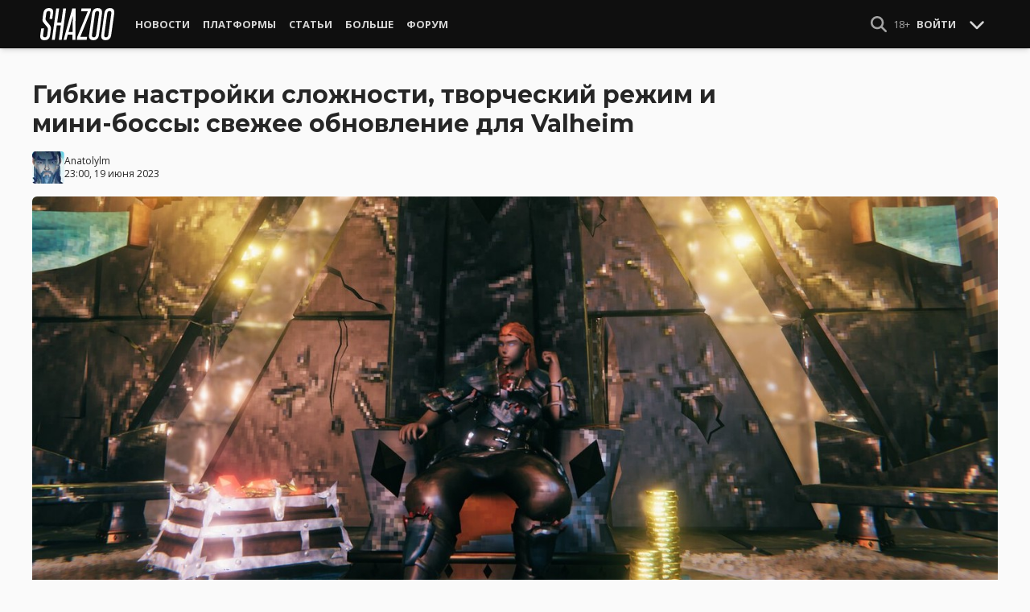

--- FILE ---
content_type: text/html; charset=UTF-8
request_url: https://shazoo.ru/2023/06/19/144750?signup=1
body_size: 11570
content:
<!DOCTYPE html>
<html lang="ru">
  <head>
    <meta charset="utf-8">
    <meta name="viewport" content="width=device-width, initial-scale=1.0, maximum-scale=5.0">
    <title>Гибкие настройки сложности, творческий режим и мини-боссы: свежее обновление для Valheim - Shazoo</title>
<meta name="description" content="Создатели сурвайвала Valheim из студии Iron Gate AB выпустили на тестовом сервере свежий крупный апдейт, добавляющий в игру много нового контента. Одним из главных нововведений стало появление гибких настроек сложности....">
<link rel="canonical" href="https://shazoo.ru/2023/06/19/144750/gibkie-nastroiki-sloznosti-tvorceskii-rezim-i-mini-bossy-svezee-obnovlenie-dlia-valheim">
<meta property="og:title" content="Гибкие настройки сложности, творческий режим и мини-боссы: свежее обновление для Valheim">
<meta property="og:description" content="На тестовом сервере">
<meta property="og:type" content="article">
<meta property="og:image" content="https://cdn.shazoo.ru/697047_KFJf9Fe_j0qxmlkqn8.jpg">

<meta name="twitter:card" content="summary_large_image">
<meta name="twitter:site" content="@weareshazoo">
<meta name="twitter:title" content="Гибкие настройки сложности, творческий режим и мини-боссы: свежее обновление для Valheim">
<meta name="twitter:description" content="На тестовом сервере">
<meta name="twitter:image" content="https://cdn.shazoo.ru/697048_sAXUCqq_osxkjh135s.jpg">
<script type="application/ld+json">{"@context":"https://schema.org","@type":"WebPage","name":"Гибкие настройки сложности, творческий режим и мини-боссы: свежее обновление для Valheim","description":"Создатели сурвайвала Valheim из студии Iron Gate AB выпустили на тестовом сервере свежий крупный апдейт, добавляющий в игру много нового контента. Одним из главных нововведений стало появление гибких настроек сложности...."}</script>

    
          <!-- Styles -->
      <link rel="stylesheet" href="/assets/css/frontend/core.css?id=c91339b0cce61e0323c1092365b81573">
      <link rel="stylesheet" href="/assets/css/frontend/app.css?id=68b329da9893e34099c7d8ad5cb9c940">
    
    <link rel="shortcut icon" href="https://shazoo.ru/favicon.ico" />
    <link rel="shortcut icon" href="https://shazoo.ru/apple-touch-icon-precomposed.png" />

    <!-- Fonts -->
    <link rel="preconnect" href="https://fonts.googleapis.com">
    <link rel="preconnect" href="https://fonts.gstatic.com" crossorigin>
          <link href="https://fonts.googleapis.com/css2?family=Montserrat:wght@400;500;600;700;800;900&family=Open+Sans:ital,wght@0,300;0,400;0,600;0,700;1,300;1,400;1,600;1,700&display=swap" rel="stylesheet">
    
    <script>
              if (localStorage.appearance == 2 || (localStorage.appearance === 0 && window.matchMedia('(prefers-color-scheme: dark)').matches)) {
          document.documentElement.classList.add('dark');
        } else {
          document.documentElement.classList.remove('dark');
        }
          </script>

    <!-- Google tag (gtag.js) -->
  <script async src="https://www.googletagmanager.com/gtag/js?id=G-H1JEL5VDDL"></script>
  <script>
    window.dataLayer = window.dataLayer || [];
    function gtag(){dataLayer.push(arguments);}
    gtag('js', new Date());

    gtag('config', 'G-H1JEL5VDDL');
  </script>

  
      <script>window.yaContextCb = window.yaContextCb || []</script>
    <script src="https://yandex.ru/ads/system/context.js" async></script>
      
              
      </head>
  <body class="flex flex-col flex-grow min-h-screen pt-20 sm:pt-15 font-body antialiased bg-gray-50 dark:bg-gray-900 text-gray-800 dark:text-gray-400 transition-all">
    
    
              
    <div id="app" class="flex flex-col flex-grow h-full">
                    
              <div class="vue-target">
          <sx-header inline-template>
  <div>
    <div class="fixed top-0 z-20 flex-col hidden w-full shadow-md SxHeader sm:flex h-15 bg-gray-1000">
  <div class="w-full h-full max-w-6xl mx-auto">
    <nav class="flex justify-between h-full px-2 text-gray-300">
      <div class="flex items-center justify-start text-xsm">
        <a class="flex items-center font-bold text-white uppercase" href="/" title="Shazoo">
          <svg fill="currentColor" class="icon w-24 h-10" alt="Shazoo">
  <use xlink:href="/assets/icons/sprite.svg?id=6b347f5b4c#custom-shazoo"></use>
</svg>
        </a>

        <nav class="flex h-full gap-3 px-4">
                                    <div class="relative flex flex-col items-center group">
                <a class="flex items-center h-full px-2 font-bold uppercase transition whitespace-nowrap hover:text-gray-100" href="/news">Новости</a>
                <ul class="absolute left-0 z-20 hidden w-40 pb-1 text-white bg-gray-700 divide-gray-600 rounded-b shadow group-hover:block top-15">
                                      <li><a class="block px-4 py-2 hover:bg-gray-800" href="/tags/419/games">Игры</a></li>
                                      <li><a class="block px-4 py-2 hover:bg-gray-800" href="/tags/157/guide">Гайды</a></li>
                                      <li><a class="block px-4 py-2 hover:bg-gray-800" href="/tags/2656/vr">VR</a></li>
                                      <li><a class="block px-4 py-2 hover:bg-gray-800" href="/tags/105/movies">Кино</a></li>
                                      <li><a class="block px-4 py-2 hover:bg-gray-800" href="/tags/3162/tv-series">Сериалы</a></li>
                                      <li><a class="block px-4 py-2 hover:bg-gray-800" href="/tags/590/anime">Аниме</a></li>
                                      <li><a class="block px-4 py-2 hover:bg-gray-800" href="/tags/3738/arts">Дизайн и Арт</a></li>
                                      <li><a class="block px-4 py-2 hover:bg-gray-800" href="/tags/6/gadgets">Гаджеты</a></li>
                                      <li><a class="block px-4 py-2 hover:bg-gray-800" href="/tags/3507/hardware">Железо</a></li>
                                      <li><a class="block px-4 py-2 hover:bg-gray-800" href="/tags/710/science">Наука</a></li>
                                      <li><a class="block px-4 py-2 hover:bg-gray-800" href="/tags/1622/technology">IT и Технологии</a></li>
                                      <li><a class="block px-4 py-2 hover:bg-gray-800" href="/tags/8/other">Другое</a></li>
                                  </ul>
              </div>
                                                <div class="relative flex flex-col items-center group">
                <a class="flex items-center h-full px-2 font-bold uppercase transition whitespace-nowrap hover:text-gray-100" href="/platforms">Платформы</a>
                <ul class="absolute left-0 z-20 hidden w-40 pb-1 text-white bg-gray-700 divide-gray-600 rounded-b shadow group-hover:block top-15">
                                      <li><a class="block px-4 py-2 hover:bg-gray-800" href="/tags/3/pc">PC</a></li>
                                      <li><a class="block px-4 py-2 hover:bg-gray-800" href="/tags/396/ps4">PS4</a></li>
                                      <li><a class="block px-4 py-2 hover:bg-gray-800" href="/tags/3302/ps5">PS5</a></li>
                                      <li><a class="block px-4 py-2 hover:bg-gray-800" href="/tags/2975/xbox-one">Xbox One</a></li>
                                      <li><a class="block px-4 py-2 hover:bg-gray-800" href="/tags/13413/xbox-series-x">Xbox Series X</a></li>
                                      <li><a class="block px-4 py-2 hover:bg-gray-800" href="/tags/7576/nintendo-switch">Nintendo Switch</a></li>
                                      <li><a class="block px-4 py-2 hover:bg-gray-800" href="/tags/796/ios">iOS</a></li>
                                      <li><a class="block px-4 py-2 hover:bg-gray-800" href="/tags/860/android">Android</a></li>
                                      <li><a class="block px-4 py-2 hover:bg-gray-800" href="/platforms/calendar">График релизов</a></li>
                                  </ul>
              </div>
                                                <div class="relative flex flex-col items-center group">
                <a class="flex items-center h-full px-2 font-bold uppercase transition whitespace-nowrap hover:text-gray-100" href="/editorial">Статьи</a>
                <ul class="absolute left-0 z-20 hidden w-40 pb-1 text-white bg-gray-700 divide-gray-600 rounded-b shadow group-hover:block top-15">
                                      <li><a class="block px-4 py-2 hover:bg-gray-800" href="/tags/217/review">Обзоры</a></li>
                                      <li><a class="block px-4 py-2 hover:bg-gray-800" href="/tags/3261/opinion">Мнения</a></li>
                                      <li><a class="block px-4 py-2 hover:bg-gray-800" href="/features">Фичеры</a></li>
                                      <li><a class="block px-4 py-2 hover:bg-gray-800" href="/tags/2534/community-call">Community Call</a></li>
                                      <li><a class="block px-4 py-2 hover:bg-gray-800" href="/hubs">Хабы</a></li>
                                  </ul>
              </div>
                                                <div class="relative flex flex-col items-center group">
                <a class="flex items-center h-full px-2 font-bold uppercase transition whitespace-nowrap hover:text-gray-100" href="/discounts">Больше</a>
                <ul class="absolute left-0 z-20 hidden w-40 pb-1 text-white bg-gray-700 divide-gray-600 rounded-b shadow group-hover:block top-15">
                                      <li><a class="block px-4 py-2 hover:bg-gray-800" href="/discounts">Скидки</a></li>
                                      <li><a class="block px-4 py-2 hover:bg-gray-800" href="/gold">Shazoo Gold</a></li>
                                  </ul>
              </div>
                                                <a class="flex items-center h-full px-2 font-bold uppercase transition whitespace-nowrap hover:text-gray-100" href="/forums">Форум</a>
                      
                  </nav>
      </div>

      <div class="flex items-center h-full gap-3">
        <form class="flex items-center h-full" action="https://shazoo.ru/search" ref="search">
          <input
            v-if="search"
            class="px-2 text-xs placeholder-gray-400 bg-gray-800 border border-gray-600 rounded-md focus:border-gray-700 focus:ring-black focus:ring-opacity-50"
            type="text"
            v-model="query"
            placeholder="Поиск"
            name="q"
                        v-cloak
          />
          <button
    class="button button-icon h-full text-gray-400 hover:text-gray-200 focus:text-gray-200" aria-label="Show Search" @click="toggleSearch"
    type="button"
      >
    <svg fill="currentColor" class="icon w-5 h-5">
  <use xlink:href="/assets/icons/sprite.svg?id=6b347f5b4c#solid-magnifying-glass"></use>
</svg>
  </button>
        </form>

                          
        <div class="flex items-center h-full gap-1 text-xsm">
                      <div class="text-gray-400">
              18+
            </div>
            <a class="px-2 py-4 font-bold uppercase" href="#" @click.prevent.stop="login">Войти</a>
                  </div>

        <button
    class="button button-icon" aria-label="Toggle Scroll" @click="toggleScroll"
    type="button"
      >
    <svg fill="currentColor" class="icon w-5 h-5 text-gray-300" v-if="scroll">
  <use xlink:href="/assets/icons/sprite.svg?id=6b347f5b4c#solid-chevron-down"></use>
</svg>
          <svg fill="currentColor" class="icon w-5 h-5 text-gray-300" v-else="v-else" v-cloak="v-cloak">
  <use xlink:href="/assets/icons/sprite.svg?id=6b347f5b4c#solid-chevron-up"></use>
</svg>
  </button>
      </div>
    </nav>
  </div>
</div>
    <div class="top-0 z-20 flex flex-col w-full h-20 shadow-md SxHeader sm:hidden bg-gray-1000" style="position: absolute;" ref="mobile">
  <nav class="flex items-center justify-between h-10 px-2 text-gray-300 text-xsm">
    <a v-if="!search" class="py-0.5 text-white" href="/" title="Shazoo">
      <svg fill="currentColor" class="icon w-24 h-7" title="Shazoo">
  <use xlink:href="/assets/icons/sprite.svg?id=6b347f5b4c#custom-shazoo"></use>
</svg>
    </a>

    <form v-if="search" action="https://shazoo.ru/search" ref="search" v-cloak>
      <input
        class="w-full px-2 py-1.5 border border-gray-600 focus:border-gray-700 focus:ring-black bg-gray-800 focus:ring-opacity-50 placeholder-gray-400 rounded-md text-xs"
        type="text"
        v-model="query"
        placeholder="Поиск"
        name="q"
                v-cloak
      />
    </form>

    <div class="flex items-center h-full gap-4">
      <div class="flex items-center">
        <button
    class="button button-icon text-gray-400 hover:text-gray-200 focus:text-gray-200" aria-label="Show Search" @click="toggleSearch"
    type="button"
      >
    <svg fill="currentColor" class="icon w-5 h-5">
  <use xlink:href="/assets/icons/sprite.svg?id=6b347f5b4c#solid-magnifying-glass"></use>
</svg>
  </button>
      </div>

                    
              <div class="text-gray-400">
          18+
        </div>
        <a class="px-2 py-4 font-bold uppercase" href="#" @click.prevent.stop="login">Войти</a>
          </div>
  </nav>

  <nav class="flex justify-between h-10 gap-2 bg-gray-800 text-xsm">
                  <details class="details-menu tight details-global-overlay  flex items-center h-full">
          <summary>
            <div class="flex items-center h-10">
              <div class="px-2 font-bold text-gray-300 uppercase transition whitespace-nowrap hover:text-gray-100">Новости</div>
            </div>
          </summary>

          <details-menu role="menu">
            <ul class="z-10 w-40 pb-1 bg-gray-700 divide-gray-600 rounded-b shadow-lg text-xsm">
                              <li><a class="block px-2 py-1.5 text-gray-300 hover:text-gray-100 hover:bg-gray-800" href="/news">Все Новости</a></li>
                              <li><a class="block px-2 py-1.5 text-gray-300 hover:text-gray-100 hover:bg-gray-800" href="/tags/419/games">Игры</a></li>
                              <li><a class="block px-2 py-1.5 text-gray-300 hover:text-gray-100 hover:bg-gray-800" href="/tags/1106/ai">AI</a></li>
                              <li><a class="block px-2 py-1.5 text-gray-300 hover:text-gray-100 hover:bg-gray-800" href="/tags/157/guide">Гайды</a></li>
                              <li><a class="block px-2 py-1.5 text-gray-300 hover:text-gray-100 hover:bg-gray-800" href="/tags/2656/vr">VR</a></li>
                              <li><a class="block px-2 py-1.5 text-gray-300 hover:text-gray-100 hover:bg-gray-800" href="/tags/105/movies">Кино</a></li>
                              <li><a class="block px-2 py-1.5 text-gray-300 hover:text-gray-100 hover:bg-gray-800" href="/tags/3162/tv-series">Сериалы</a></li>
                              <li><a class="block px-2 py-1.5 text-gray-300 hover:text-gray-100 hover:bg-gray-800" href="/tags/590/anime">Аниме</a></li>
                              <li><a class="block px-2 py-1.5 text-gray-300 hover:text-gray-100 hover:bg-gray-800" href="/tags/3738/arts">Дизайн и Арт</a></li>
                              <li><a class="block px-2 py-1.5 text-gray-300 hover:text-gray-100 hover:bg-gray-800" href="/tags/6/gadgets">Гаджеты</a></li>
                              <li><a class="block px-2 py-1.5 text-gray-300 hover:text-gray-100 hover:bg-gray-800" href="/tags/3507/hardware">Железо</a></li>
                              <li><a class="block px-2 py-1.5 text-gray-300 hover:text-gray-100 hover:bg-gray-800" href="/tags/710/science">Наука</a></li>
                              <li><a class="block px-2 py-1.5 text-gray-300 hover:text-gray-100 hover:bg-gray-800" href="/tags/1622/technology">IT и Технологии</a></li>
                              <li><a class="block px-2 py-1.5 text-gray-300 hover:text-gray-100 hover:bg-gray-800" href="/tags/8/other">Другое</a></li>
                          </ul>
          </details-menu>
        </details>
                        <details class="details-menu tight details-global-overlay  flex items-center h-full">
          <summary>
            <div class="flex items-center h-10">
              <div class="px-2 font-bold text-gray-300 uppercase transition whitespace-nowrap hover:text-gray-100">Платформы</div>
            </div>
          </summary>

          <details-menu role="menu">
            <ul class="z-10 w-40 pb-1 bg-gray-700 divide-gray-600 rounded-b shadow-lg text-xsm">
                              <li><a class="block px-2 py-1.5 text-gray-300 hover:text-gray-100 hover:bg-gray-800" href="/platforms">График релизов</a></li>
                              <li><a class="block px-2 py-1.5 text-gray-300 hover:text-gray-100 hover:bg-gray-800" href="/tags/3/pc">PC</a></li>
                              <li><a class="block px-2 py-1.5 text-gray-300 hover:text-gray-100 hover:bg-gray-800" href="/tags/396/ps4">PS4</a></li>
                              <li><a class="block px-2 py-1.5 text-gray-300 hover:text-gray-100 hover:bg-gray-800" href="/tags/3302/ps5">PS5</a></li>
                              <li><a class="block px-2 py-1.5 text-gray-300 hover:text-gray-100 hover:bg-gray-800" href="/tags/2975/xbox-one">Xbox One</a></li>
                              <li><a class="block px-2 py-1.5 text-gray-300 hover:text-gray-100 hover:bg-gray-800" href="/tags/13413/xbox-series-x">Xbox Series X</a></li>
                              <li><a class="block px-2 py-1.5 text-gray-300 hover:text-gray-100 hover:bg-gray-800" href="/tags/7576/nintendo-switch">Nintendo Switch</a></li>
                              <li><a class="block px-2 py-1.5 text-gray-300 hover:text-gray-100 hover:bg-gray-800" href="/tags/796/ios">iOS</a></li>
                              <li><a class="block px-2 py-1.5 text-gray-300 hover:text-gray-100 hover:bg-gray-800" href="/tags/860/android">Android</a></li>
                          </ul>
          </details-menu>
        </details>
                        <details class="details-menu tight details-global-overlay  flex items-center h-full">
          <summary>
            <div class="flex items-center h-10">
              <div class="px-2 font-bold text-gray-300 uppercase transition whitespace-nowrap hover:text-gray-100">Статьи</div>
            </div>
          </summary>

          <details-menu role="menu">
            <ul class="z-10 w-40 pb-1 bg-gray-700 divide-gray-600 rounded-b shadow-lg text-xsm">
                              <li><a class="block px-2 py-1.5 text-gray-300 hover:text-gray-100 hover:bg-gray-800" href="/editorial">Статьи</a></li>
                              <li><a class="block px-2 py-1.5 text-gray-300 hover:text-gray-100 hover:bg-gray-800" href="/tags/217/review">Обзоры</a></li>
                              <li><a class="block px-2 py-1.5 text-gray-300 hover:text-gray-100 hover:bg-gray-800" href="/tags/3261/opinion">Мнения</a></li>
                              <li><a class="block px-2 py-1.5 text-gray-300 hover:text-gray-100 hover:bg-gray-800" href="/features">Фичеры</a></li>
                              <li><a class="block px-2 py-1.5 text-gray-300 hover:text-gray-100 hover:bg-gray-800" href="/tags/2534/community-call">Community Call</a></li>
                              <li><a class="block px-2 py-1.5 text-gray-300 hover:text-gray-100 hover:bg-gray-800" href="/hubs">Хабы</a></li>
                          </ul>
          </details-menu>
        </details>
                        <details class="details-menu tight details-global-overlay dropdown-menu-se flex items-center h-full">
          <summary>
            <div class="flex items-center h-10">
              <div class="px-2 font-bold text-gray-300 uppercase transition whitespace-nowrap hover:text-gray-100">Больше</div>
            </div>
          </summary>

          <details-menu role="menu">
            <ul class="z-10 w-40 pb-1 bg-gray-700 divide-gray-600 rounded-b shadow-lg text-xsm">
                              <li><a class="block px-2 py-1.5 text-gray-300 hover:text-gray-100 hover:bg-gray-800" href="/blogs">Блоги</a></li>
                              <li><a class="block px-2 py-1.5 text-gray-300 hover:text-gray-100 hover:bg-gray-800" href="/discounts">Скидки</a></li>
                              <li><a class="block px-2 py-1.5 text-gray-300 hover:text-gray-100 hover:bg-gray-800" href="/forums">Форум</a></li>
                              <li><a class="block px-2 py-1.5 text-gray-300 hover:text-gray-100 hover:bg-gray-800" href="/gold">Shazoo Gold</a></li>
                          </ul>
          </details-menu>
        </details>
            </nav>
</div>
  </div>
</sx-header>
          <sx-snackbar></sx-snackbar>
        </div>
      
              <main class="flex flex-col flex-grow max-w-6xl w-full mx-auto z-10 p-2.5 sm:px-7.5 sm:py-6 sm:box-content bg-gray-50 dark:bg-gray-900">
  <div class="vue-target">
      <sx-entry :entry-id="144750"></sx-entry>
    </div>
    <article class="grid grid-cols-1 gap-4">
      
              <div >
  
  </div>
      
      <section class="flex flex-col">
  
  <h1 class="sm:max-w-4xl text-xl sm:text-3xl leading-tight font-bold break-words dark:text-gray-300">Гибкие настройки сложности, творческий режим и мини-боссы: свежее обновление для Valheim</h1>

      <div class="flex items-center justify-between gap-2 mt-4">
      <div class="flex items-center gap-2">
        <div >
      <a href="https://shazoo.ru/users/Anatolylm">
                    <img src="https://cdn.shazoo.ru/c40x40/593692_zaXmlEp_svetolo123123.jpg" srcset="https://cdn.shazoo.ru/c40x40/593692_zaXmlEp_svetolo123123.jpg, https://cdn.shazoo.ru/c60x60/593692_zaXmlEp_svetolo123123.jpg 1.5x, https://cdn.shazoo.ru/c80x80/593692_zaXmlEp_svetolo123123.jpg 2x" width="40" height="40" class="flex-grow-0 rounded" alt="Anatolylm" />
                </a>
  </div>

        <div class="flex flex-col text-xs">
          <div>
            <a href="https://shazoo.ru/users/Anatolylm">Anatolylm</a>
                      </div>
                      <time datetime="2023-06-19T20:00:00.000000Z">23:00, 19 июня 2023</time>
                  </div>
      </div>

          </div>

      
      <div class="mt-4">
      <figure>
        <img src="https://cdn.shazoo.ru/c1400x625/697043_83jofTr_screenshot-1.jpg" srcset="https://cdn.shazoo.ru/c1400x625/697043_83jofTr_screenshot-1.jpg" width="1400" height="625" class="w-full rounded-md" alt="Гибкие настройки сложности, творческий режим и мини-боссы: свежее обновление для Valheim" />

                  <div class="flex justify-between items-center mt-3 text-xs">
            <figcaption class="flex-grow text-gray-400">
                          </figcaption>

                          <a class="flex sm:hidden items-center space-x-2 px-2 py-1 rounded bg-gray-200 dark:bg-gray-800 font-semibold" href="#comments">
                <svg fill="currentColor" class="icon">
  <use xlink:href="/assets/icons/sprite.svg?id=6b347f5b4c#duotone-messages"></use>
</svg>
                <div class="flex-shrink-0">
                  1 комментарий
                </div>
              </a>
                      </div>
              </figure>
    </div>
  </section>

      <div class="flex flex-col gap-8 sm:flex-row sm:gap-16 sm:mt-4">
        <div class="flex flex-col flex-grow gap-4">
          <div class="flex flex-col gap-4 sm:flex-row sm:gap-8">
            
            <div class="Entry__content-container grid grid-cols-1 flex-grow max-w-182.5 gap-4 divide-y dark:divide-gray-800">
              <section class="Entry__content flex flex-col break-words  text-gray-700 dark:text-gray-400">
                <p>Создатели сурвайвала <em>Valheim</em> из студии Iron Gate AB <a href="https://store.steampowered.com/news/app/892970/view/6662560248440866810" target="_blank">выпустили</a> на тестовом сервере свежий крупный апдейт, добавляющий в игру много нового контента.</p><p>Одним из главных нововведений стало появление гибких настроек сложности. Всего их шесть. Среди них есть казуальный режим, в котором можно просто наслаждаться выживанием, хардкорный, который испытает вас, а также творческий — в нем все ограничивается лишь вашей фантазией.</p><p>Вместе с этим в игре появились новые мини-боссы, элементы причесок, новые NPC и локации. Также апдейт сопроводили множественными исправлениями различных багов и ошибок.</p><p><em>Valheim</em> доступна на PC, Xbox и в подписке Game Pass. Игра будет консольным эксклюзивом Xbox как минимум до середины сентября.</p>
              </section>

              
              
              
                              <section class="flex flex-col gap-2 pt-4">
  <div class="text-xl font-bold">Больше статей на Shazoo</div>

      <ul class="flex flex-col gap-1 list-disc leading-normal pl-4">
              <li>
          Создатели Valheim объяснили, почему отказываются <a class="link" href="https://shazoo.ru/2025/10/06/173853/sozdateli-valheim-obieiasnili-pocemu-otkazyvaiutsia-rassiriat-komandu-nesmotria-na-milliony-prodannyx-kopii">расширять команду несмотря на миллионы проданных копий</a>
        </li>
              <li>
          Valheim выйдет на PS5 в 2026 году <a class="link" href="https://shazoo.ru/2025/09/16/173044/valheim-vyidet-na-ps5-v-2026-godu-odnovremenno-s-polnocennym-relizom">одновременно с полноценным релизом</a>
        </li>
              <li>
          Создатели Valheim не были готовы к успеху игры – <a class="link" href="https://shazoo.ru/2025/08/24/171990/sozdateli-valheim-ne-byli-gotovy-k-uspexu-igry-pervye-piat-mesiacev-bagi-pravil-vsego-lis-odin-programmist">первые пять месяцев баги правил всего лишь один программист</a>
        </li>
          </ul>
  </section>
              
              
                              <section class="flex items-center space-x-2 pt-4">
  <div class="font-bold text-gray-900 dark:text-gray-400">
    Тэги:
  </div>
  <div class="flex-grow">
    <ul class="flex flex-wrap gap-x-2 gap-y-1">
              <li><a class="block px-2 py-1 rounded-sm text-xs transition-all bg-gray-200 dark:bg-gray-850 hover:bg-gray-400 dark:hover:bg-gray-800 hover:text-gray-50 dark:hover:text-gray-300" href="https://shazoo.ru/tags/419/games">Игры</a></li>
              <li><a class="block px-2 py-1 rounded-sm text-xs transition-all bg-gray-200 dark:bg-gray-850 hover:bg-gray-400 dark:hover:bg-gray-800 hover:text-gray-50 dark:hover:text-gray-300" href="https://shazoo.ru/tags/15406/valheim">Valheim</a></li>
              <li><a class="block px-2 py-1 rounded-sm text-xs transition-all bg-gray-200 dark:bg-gray-850 hover:bg-gray-400 dark:hover:bg-gray-800 hover:text-gray-50 dark:hover:text-gray-300" href="https://shazoo.ru/tags/138/survival">Выживание</a></li>
              <li><a class="block px-2 py-1 rounded-sm text-xs transition-all bg-gray-200 dark:bg-gray-850 hover:bg-gray-400 dark:hover:bg-gray-800 hover:text-gray-50 dark:hover:text-gray-300" href="https://shazoo.ru/tags/15405/iron-gate-ab">Iron Gate AB</a></li>
          </ul>
  </div>
</section>
              
              
                          </div>
          </div>

          
                                    <div class="vue-target flex flex-col space-y-4 pb-2 border-t dark:border-gray-800">
  <sx-comments id="147923" theme="entry"></sx-comments>
</div>
                              </div>

        <aside class="aside flex flex-col flex-shrink-0 w-full sm:max-w-xs gap-12">
  
  <div class="grid flex-col grid-cols-2 gap-6 px-2 sm:flex sm:gap-8 sm:px-0">
  <div class="flex items-center gap-2 sm:items-stretch sm:gap-4">
    <img class="flex-shrink-0 w-auto h-10 sm:h-auto sm:w-1/5" width="200" height="200" src="/assets/images/youtube-logo.png" alt="Shazoo @ YouTube" />

    <div class="flex flex-col justify-between">
              <h3>SHAZOO YouTube</h3>
        <a class="button" href="https://www.youtube.com/channel/UClCXO1Kyg4C9nGd-OeXLn3w?sub_confirmation=1" target="_blank">ПОДПИСАТЬСЯ</a>
          </div>
  </div>

  <div class="flex items-center gap-2 sm:items-stretch sm:gap-4">
    <img class="flex-shrink-0 w-auto h-10 sm:h-auto sm:w-1/5" width="200" height="200" src="/assets/images/zen-logo.png" alt="Shazoo @ Yandex.Zen" />

    <div class="flex flex-col justify-between">
              <h3>SHAZOO в Дзен</h3>
        <a class="button" href="https://zen.yandex.ru/shazoo.ru" target="_blank">ПОДПИСАТЬСЯ</a>
          </div>
  </div>

  <div class="flex items-center gap-2 sm:items-stretch sm:gap-4">
    <img class="flex-shrink-0 w-auto h-10 sm:h-auto sm:w-1/5" width="200" height="200" src="/assets/images/twitter-logo.png" alt="Shazoo @ Twitter" />

    <div class="flex flex-col justify-between">
              <h3>SHAZOO в Twitter</h3>
        <a class="button" href="https://twitter.com/weareshazoo" target="_blank">ПОДПИСАТЬСЯ</a>
          </div>
  </div>

  <div class="flex items-center gap-2 sm:items-stretch sm:gap-4">
    <img class="flex-shrink-0 w-auto h-10 sm:h-auto sm:w-1/5" width="200" height="200" src="/assets/images/telegram-logo.png" alt="SHAZOO в Telegram" />

    <div class="flex flex-col justify-between">
              <h3>SHAZOO в Telegram</h3>
        <a class="button" href="https://t.me/weareshazoo" target="_blank">ПОДПИСАТЬСЯ</a>
          </div>
  </div>
</div>

  <div>
    <h3 class="pl-2 border-l-4 border-blue-700 mb-4 uppercase text-lg font-bold">Популярное сегодня</h3>

    <div class="flex flex-col gap-2">
            <div class="flex-shrink-0">
        <a class="rounded" href="https://shazoo.ru/2025/11/22/175879/v-rannem-dostupe-steam-vysel-nostalgiceskii-vertoletnyi-suter-s-prodvinutoi-fizikoi-i-sobral-99-polozitelnyx-otzyvov">
                      <img src="https://cdn.shazoo.ru/c400x175/834362_81dBeay_cleared-hot.jpg" srcset="https://cdn.shazoo.ru/c400x175/834362_81dBeay_cleared-hot.jpg, https://cdn.shazoo.ru/c600x263/834362_81dBeay_cleared-hot.jpg 1.5x, https://cdn.shazoo.ru/c800x350/834362_81dBeay_cleared-hot.jpg 2x" width="400" height="175" class="w-full rounded" alt="В раннем доступе Steam вышел ностальгический вертолетный шутер с продвинутой физикой и собрал 99% положительных отзывов" />
                  </a>
      </div>

      <div class="flex flex-col flex-grow gap-1 w-full">
                  <a class="uppercase text-sm font-semibold text-gray-400 dark:text-gray-500" href="https://shazoo.ru/tags/23190/cleared-hot">Cleared Hot</a>
        
        <h4 class="font-semibold">
          <a href="https://shazoo.ru/2025/11/22/175879/v-rannem-dostupe-steam-vysel-nostalgiceskii-vertoletnyi-suter-s-prodvinutoi-fizikoi-i-sobral-99-polozitelnyx-otzyvov">В раннем доступе Steam вышел ностальгический вертолетный шутер с продвинутой физикой и собрал 99% положительных отзывов</a>
        </h4>
      </div>
    </div>

    <div class="my-4 w-8 border-t dark:border-gray-700"></div>

          <div class="flex gap-2">
        <div class="flex-shrink-0">
          <a class="rounded" href="https://shazoo.ru/2025/11/23/175922/insaider-utverzdaet-cto-half-life-3-vse-eshhe-anonsiruiut-v-2025-godu">
                          <img src="https://cdn.shazoo.ru/c80x80/834564_VeQSN9n_half-lfie-3.jpg" srcset="https://cdn.shazoo.ru/c80x80/834564_VeQSN9n_half-lfie-3.jpg, https://cdn.shazoo.ru/c120x120/834564_VeQSN9n_half-lfie-3.jpg 1.5x, https://cdn.shazoo.ru/c160x160/834564_VeQSN9n_half-lfie-3.jpg 2x" width="80" height="80" class="rounded" alt="Инсайдер утверждает, что Half-Life 3 всё ещё анонсируют в 2025 году" />
                      </a>
        </div>

        <div class="flex flex-col flex-grow w-full gap-1">
                      <a class="uppercase text-sm font-semibold text-gray-400 dark:text-gray-500" href="https://shazoo.ru/tags/455/half-life-3">Half-Life 3</a>
                    <h4 class="text-sm font-semibold">
            <a href="https://shazoo.ru/2025/11/23/175922/insaider-utverzdaet-cto-half-life-3-vse-eshhe-anonsiruiut-v-2025-godu">Инсайдер утверждает, что Half-Life 3 всё ещё анонсируют в 2025 году</a>
          </h4>
        </div>
      </div>

              <div class="my-4 w-8 border-t dark:border-gray-700"></div>
                <div class="flex gap-2">
        <div class="flex-shrink-0">
          <a class="rounded" href="https://shazoo.ru/2025/11/23/175914/razrabotciki-arc-raiders-xoteli-sbalansirovat-pvp-takim-obrazom-ctoby-on-byl-interesnym-daze-dlia-tex-kto-ne-ocen-xoros-v-suterax">
                          <img src="https://cdn.shazoo.ru/c80x80/834533_kM6U5Ic_zagruzeno.jpg" srcset="https://cdn.shazoo.ru/c80x80/834533_kM6U5Ic_zagruzeno.jpg, https://cdn.shazoo.ru/c120x120/834533_kM6U5Ic_zagruzeno.jpg 1.5x, https://cdn.shazoo.ru/c160x160/834533_kM6U5Ic_zagruzeno.jpg 2x" width="80" height="80" class="rounded" alt="Разработчики ARC Raiders хотели сбалансировать PvP таким образом, чтобы он был интересным даже для тех, кто не очень хорош в шутерах" />
                      </a>
        </div>

        <div class="flex flex-col flex-grow w-full gap-1">
                      <a class="uppercase text-sm font-semibold text-gray-400 dark:text-gray-500" href="https://shazoo.ru/tags/17452/arc-raiders">ARC Raiders</a>
                    <h4 class="text-sm font-semibold">
            <a href="https://shazoo.ru/2025/11/23/175914/razrabotciki-arc-raiders-xoteli-sbalansirovat-pvp-takim-obrazom-ctoby-on-byl-interesnym-daze-dlia-tex-kto-ne-ocen-xoros-v-suterax">Разработчики ARC Raiders хотели сбалансировать PvP таким образом, чтобы он был интересным даже для тех, кто не очень хорош в шутерах</a>
          </h4>
        </div>
      </div>

              <div class="my-4 w-8 border-t dark:border-gray-700"></div>
                <div class="flex gap-2">
        <div class="flex-shrink-0">
          <a class="rounded" href="https://shazoo.ru/2025/11/22/175877/rebenok-odnogo-iz-razrabotcikov-arc-raiders-ne-byl-vpecatlen-settingom">
                          <img src="https://cdn.shazoo.ru/c80x80/834403_FkHYd8B_827726-7vkan8j-797317-n2dtixz-arc-raiders.jpg" srcset="https://cdn.shazoo.ru/c80x80/834403_FkHYd8B_827726-7vkan8j-797317-n2dtixz-arc-raiders.jpg, https://cdn.shazoo.ru/c120x120/834403_FkHYd8B_827726-7vkan8j-797317-n2dtixz-arc-raiders.jpg 1.5x, https://cdn.shazoo.ru/c160x160/834403_FkHYd8B_827726-7vkan8j-797317-n2dtixz-arc-raiders.jpg 2x" width="80" height="80" class="rounded" alt="Ребёнок одного из разработчиков ARC Raiders не был впечатлён сеттингом" />
                      </a>
        </div>

        <div class="flex flex-col flex-grow w-full gap-1">
                      <a class="uppercase text-sm font-semibold text-gray-400 dark:text-gray-500" href="https://shazoo.ru/tags/17452/arc-raiders">ARC Raiders</a>
                    <h4 class="text-sm font-semibold">
            <a href="https://shazoo.ru/2025/11/22/175877/rebenok-odnogo-iz-razrabotcikov-arc-raiders-ne-byl-vpecatlen-settingom">Ребёнок одного из разработчиков ARC Raiders не был впечатлён сеттингом</a>
          </h4>
        </div>
      </div>

            </div>

      <div>
    <h3 class="pl-2 border-l-4 border-red-700 uppercase text-lg font-bold"><a href="https://shazoo.ru/comments">Последние комментарии</a></h3>

    <div class="flex flex-col mt-3">
              <div class="Comment relative flex flex-col text-xs">
          <div class="flex flex-col gap-2 rounded group bg-opacity-5 transition duration-500">
            <div class="flex justify-between group items-center">
              <div class="flex items-center space-x-2">
                <div >
      <a href="https://shazoo.ru/users/maclex">
                    <img src="https://cdn.shazoo.ru/c32x32/586835_EZnKq3Z_8-star.jpg" srcset="https://cdn.shazoo.ru/c32x32/586835_EZnKq3Z_8-star.jpg, https://cdn.shazoo.ru/c48x48/586835_EZnKq3Z_8-star.jpg 1.5x, https://cdn.shazoo.ru/c64x64/586835_EZnKq3Z_8-star.jpg 2x" width="32" height="32" class="flex-grow-0 rounded" alt="maclex" />
                </a>
  </div>
                <div class="flex-col">
                  <a class="link" href="https://shazoo.ru/users/maclex">
                    maclex
                  </a>
                  <span class="block transition lowercase text-gray-400 dark:text-gray-500">
                    9 минут назад
                  </span>
                </div>
              </div>
            </div>

            <div class="CommentContent break-words">
              Предзаказать или подождать выход? Задумался 🙄

            </div>

                          <a class="link-secondary" href="https://shazoo.ru/2025/11/24/175958/razrabotciki-007-first-light-rady-cto-gta-6-perenesli-na-osen#comment:dK74">
                Разработчики 007 First Light рады, что GTA 6 перенесли на осень
              </a>
                      </div>
        </div>

                  <div class="my-4 w-8 border-t dark:border-gray-700"></div>
                      <div class="Comment relative flex flex-col text-xs">
          <div class="flex flex-col gap-2 rounded group bg-opacity-5 transition duration-500">
            <div class="flex justify-between group items-center">
              <div class="flex items-center space-x-2">
                <div >
      <a href="https://shazoo.ru/users/Anvold">
                    <img src="https://cdn.shazoo.ru/c32x32/775873_wvKQA8U_1.jpg" srcset="https://cdn.shazoo.ru/c32x32/775873_wvKQA8U_1.jpg, https://cdn.shazoo.ru/c48x48/775873_wvKQA8U_1.jpg 1.5x, https://cdn.shazoo.ru/c64x64/775873_wvKQA8U_1.jpg 2x" width="32" height="32" class="flex-grow-0 rounded" alt="Anvold" />
                </a>
  </div>
                <div class="flex-col">
                  <a class="link" href="https://shazoo.ru/users/Anvold">
                    Anvold
                  </a>
                  <span class="block transition lowercase text-gray-400 dark:text-gray-500">
                    10 минут назад
                  </span>
                </div>
              </div>
            </div>

            <div class="CommentContent break-words">
              
Сколько вы тратите на игры в год?

По разному. В...
            </div>

                          <a class="link-secondary" href="https://shazoo.ru/2025/11/24/175971/rossiiane-tratiat-na-videoigry-380-mlrd-rublei-v-god#comment:dK73">
                Россияне тратят на видеоигры 380 млрд рублей в год
              </a>
                      </div>
        </div>

                  <div class="my-4 w-8 border-t dark:border-gray-700"></div>
                      <div class="Comment relative flex flex-col text-xs">
          <div class="flex flex-col gap-2 rounded group bg-opacity-5 transition duration-500">
            <div class="flex justify-between group items-center">
              <div class="flex items-center space-x-2">
                <div >
      <a href="https://shazoo.ru/users/pokemon">
                    <img src="https://cdn.shazoo.ru/c32x32/481325_Z39DbzwNVh_ava200.jpg" srcset="https://cdn.shazoo.ru/c32x32/481325_Z39DbzwNVh_ava200.jpg, https://cdn.shazoo.ru/c48x48/481325_Z39DbzwNVh_ava200.jpg 1.5x, https://cdn.shazoo.ru/c64x64/481325_Z39DbzwNVh_ava200.jpg 2x" width="32" height="32" class="flex-grow-0 rounded" alt="pokemon" />
                </a>
  </div>
                <div class="flex-col">
                  <a class="link" href="https://shazoo.ru/users/pokemon">
                    pokemon
                  </a>
                  <span class="block transition lowercase text-gray-400 dark:text-gray-500">
                    15 минут назад
                  </span>
                </div>
              </div>
            </div>

            <div class="CommentContent break-words">
              Я не совсем понял, он на английском озвучивал или в...
            </div>

                          <a class="link-secondary" href="https://shazoo.ru/2025/11/24/175967/carli-koks-scitaet-ego-nominacii-za-rol-v-clair-obscur-expedition-33-eto-zasluga-drugogo-aktera#comment:dK72">
                Чарли Кокс считает, его номинации за роль в Clair Obscur: Expedition 33 это заслуга другого актёра
              </a>
                      </div>
        </div>

                  <div class="my-4 w-8 border-t dark:border-gray-700"></div>
                      <div class="Comment relative flex flex-col text-xs">
          <div class="flex flex-col gap-2 rounded group bg-opacity-5 transition duration-500">
            <div class="flex justify-between group items-center">
              <div class="flex items-center space-x-2">
                <div >
      <a href="https://shazoo.ru/users/Lovecraft">
                    <img src="https://cdn.shazoo.ru/c32x32/358905_4NksyvOSw2_image.jpg" srcset="https://cdn.shazoo.ru/c32x32/358905_4NksyvOSw2_image.jpg, https://cdn.shazoo.ru/c48x48/358905_4NksyvOSw2_image.jpg 1.5x, https://cdn.shazoo.ru/c64x64/358905_4NksyvOSw2_image.jpg 2x" width="32" height="32" class="flex-grow-0 rounded" alt="Lovecraft" />
                </a>
  </div>
                <div class="flex-col">
                  <a class="link" href="https://shazoo.ru/users/Lovecraft">
                    Lovecraft
                  </a>
                  <span class="block transition lowercase text-gray-400 dark:text-gray-500">
                    20 минут назад
                  </span>
                </div>
              </div>
            </div>

            <div class="CommentContent break-words">
              
Касорла также играет Эски


            </div>

                          <a class="link-secondary" href="https://shazoo.ru/2025/11/24/175967/carli-koks-scitaet-ego-nominacii-za-rol-v-clair-obscur-expedition-33-eto-zasluga-drugogo-aktera#comment:dK71">
                Чарли Кокс считает, его номинации за роль в Clair Obscur: Expedition 33 это заслуга другого актёра
              </a>
                      </div>
        </div>

                  <div class="my-4 w-8 border-t dark:border-gray-700"></div>
                      <div class="Comment relative flex flex-col text-xs">
          <div class="flex flex-col gap-2 rounded group bg-opacity-5 transition duration-500">
            <div class="flex justify-between group items-center">
              <div class="flex items-center space-x-2">
                <div >
      <a href="https://shazoo.ru/users/barbahat">
                    <img src="https://cdn.shazoo.ru/c32x32/760924_XwCVTKq_1000039691.jpg" srcset="https://cdn.shazoo.ru/c32x32/760924_XwCVTKq_1000039691.jpg, https://cdn.shazoo.ru/c48x48/760924_XwCVTKq_1000039691.jpg 1.5x, https://cdn.shazoo.ru/c64x64/760924_XwCVTKq_1000039691.jpg 2x" width="32" height="32" class="flex-grow-0 rounded" alt="barbahat" />
                </a>
  </div>
                <div class="flex-col">
                  <a class="link" href="https://shazoo.ru/users/barbahat">
                    barbahat
                  </a>
                  <span class="block transition lowercase text-gray-400 dark:text-gray-500">
                    26 минут назад
                  </span>
                </div>
              </div>
            </div>

            <div class="CommentContent break-words">
              Хм, интересно что под захватом движений понимают тут. А то...
            </div>

                          <a class="link-secondary" href="https://shazoo.ru/2025/11/24/175967/carli-koks-scitaet-ego-nominacii-za-rol-v-clair-obscur-expedition-33-eto-zasluga-drugogo-aktera#comment:dK70">
                Чарли Кокс считает, его номинации за роль в Clair Obscur: Expedition 33 это заслуга другого актёра
              </a>
                      </div>
        </div>

                  </div>
  </div>
  
  </aside>
      </div>
    </article>
</main>

      <div class="z-10 px-2.5 sm:px-0 bg-gray-200 dark:bg-gray-800">
    <div class="w-full max-w-6xl mx-auto py-8">
      <h3 class="mb-8 pl-2 border-l-4 border-yellow-400 uppercase text-lg font-bold">Статьи</h3>
      <div class="grid grid-cols-1 sm:grid-cols-4 gap-8">
                  <div class="flex flex-col gap-2">
            <a class="mb-4" href="https://shazoo.ru/2025/11/19/175711/veteran-civilization-predlozil-otlicnuiu-pererabotku-kulturnoi-pobedy-dlia-civilization-7">
                              <img src="https://cdn.shazoo.ru/c400x175/833594_N8zxzY1_civ-7.jpg" srcset="https://cdn.shazoo.ru/c400x175/833594_N8zxzY1_civ-7.jpg, https://cdn.shazoo.ru/c600x263/833594_N8zxzY1_civ-7.jpg 1.5x, https://cdn.shazoo.ru/c800x350/833594_N8zxzY1_civ-7.jpg 2x" width="400" height="175" class="rounded" alt="Ветеран Civilization предложил отличную переработку культурной победы для Civilization 7" />
                          </a>

                          <a class="uppercase text-sm font-semibold text-gray-400 dark:text-gray-500" href="https://shazoo.ru/tags/16792/civilization-vii">Civilization VII</a>
            
            <h4 class="text-sm font-bold">
              <a href="https://shazoo.ru/2025/11/19/175711/veteran-civilization-predlozil-otlicnuiu-pererabotku-kulturnoi-pobedy-dlia-civilization-7">Ветеран Civilization предложил отличную переработку культурной победы для Civilization 7</a>
            </h4>
          </div>
                  <div class="flex flex-col gap-2">
            <a class="mb-4" href="https://shazoo.ru/2025/11/24/175940/fanat-gta-6-raskopal-informaciiu-o-voennom-proslom-dzeisona-i-vyiasnil-cto-on-byvsii-reindzer">
                              <img src="https://cdn.shazoo.ru/c400x175/834706_alfxCzP_gta-6-jason.jpg" srcset="https://cdn.shazoo.ru/c400x175/834706_alfxCzP_gta-6-jason.jpg, https://cdn.shazoo.ru/c600x263/834706_alfxCzP_gta-6-jason.jpg 1.5x, https://cdn.shazoo.ru/c800x350/834706_alfxCzP_gta-6-jason.jpg 2x" width="400" height="175" class="rounded" alt="Фанат GTA 6 раскопал информацию о военном прошлом Джейсона и выяснил, что он бывший Рейнджер" />
                          </a>

                          <a class="uppercase text-sm font-semibold text-gray-400 dark:text-gray-500" href="https://shazoo.ru/tags/3292/gta-vi">GTA VI</a>
            
            <h4 class="text-sm font-bold">
              <a href="https://shazoo.ru/2025/11/24/175940/fanat-gta-6-raskopal-informaciiu-o-voennom-proslom-dzeisona-i-vyiasnil-cto-on-byvsii-reindzer">Фанат GTA 6 раскопал информацию о военном прошлом Джейсона и выяснил, что он бывший Рейнджер</a>
            </h4>
          </div>
                  <div class="flex flex-col gap-2">
            <a class="mb-4" href="https://shazoo.ru/2025/11/21/175828/sozdatel-arcanum-raskryl-sekretnyi-lor-v-mire-igry-est-necto-strasnee-drevnix-bogov-a-gnomy-zanimalis-zutkimi-eksperimentami">
                              <img src="https://cdn.shazoo.ru/c400x175/834125_X2wRMWt_arcanum.jpg" srcset="https://cdn.shazoo.ru/c400x175/834125_X2wRMWt_arcanum.jpg, https://cdn.shazoo.ru/c600x263/834125_X2wRMWt_arcanum.jpg 1.5x, https://cdn.shazoo.ru/c800x350/834125_X2wRMWt_arcanum.jpg 2x" width="400" height="175" class="rounded" alt="Создатель Arcanum раскрыл секретный лор – в мире игры есть нечто страшнее древних богов, а гномы занимались жуткими экспериментами" />
                          </a>

                          <a class="uppercase text-sm font-semibold text-gray-400 dark:text-gray-500" href="https://shazoo.ru/tags/750/arcanum-of-steamworks-and-magick-obscura">Arcanum: Of Steamworks and Magick Obscura</a>
            
            <h4 class="text-sm font-bold">
              <a href="https://shazoo.ru/2025/11/21/175828/sozdatel-arcanum-raskryl-sekretnyi-lor-v-mire-igry-est-necto-strasnee-drevnix-bogov-a-gnomy-zanimalis-zutkimi-eksperimentami">Создатель Arcanum раскрыл секретный лор – в мире игры есть нечто страшнее древних богов, а гномы занимались жуткими экспериментами</a>
            </h4>
          </div>
                  <div class="flex flex-col gap-2">
            <a class="mb-4" href="https://shazoo.ru/2025/11/13/175494/podrobnyi-razbor-steam-machine-moshhnyi-mini-pk-dlia-igr-na-divane">
                              <img src="https://cdn.shazoo.ru/c400x175/832508_TlnAF75_steam-machine.jpg" srcset="https://cdn.shazoo.ru/c400x175/832508_TlnAF75_steam-machine.jpg, https://cdn.shazoo.ru/c600x263/832508_TlnAF75_steam-machine.jpg 1.5x, https://cdn.shazoo.ru/c800x350/832508_TlnAF75_steam-machine.jpg 2x" width="400" height="175" class="rounded" alt="Подробный разбор Steam Machine – мощный мини-ПК для игр на диване" />
                          </a>

                          <a class="uppercase text-sm font-semibold text-gray-400 dark:text-gray-500" href="https://shazoo.ru/tags/125/valve">Valve</a>
            
            <h4 class="text-sm font-bold">
              <a href="https://shazoo.ru/2025/11/13/175494/podrobnyi-razbor-steam-machine-moshhnyi-mini-pk-dlia-igr-na-divane">Подробный разбор Steam Machine – мощный мини-ПК для игр на диване</a>
            </h4>
          </div>
              </div>
    </div>
  </div>
      
                        <div class="vue-target">
  <sx-auth inline-template>
    <sx-dialog :show="auth" :header="false" :keyboard-close="false" @close="close">
      <template #content>
        <div class="pt-4">
          <div v-if="authTab === 'main'">
            <div class="mb-2 text-center">
              <h3 class="text-xl font-bold">Войти через почту</h3>
              или <a class="link" href="#" @click.prevent="showRegister">зарегистрироваться</a>
            </div>

            <form class="flex flex-col w-full space-y-4 text-left" @submit.prevent="login" @keydown="forms.login.onKeydown">
              <div class="w-full">
                <sx-label form>Имя</sx-label>
                <sx-input class="w-full" type="text" :value.sync="forms.login.name" placeholder="Имя"></sx-input>
                <sx-errors :errors="forms.login.errors.get('name')"></sx-errors>
              </div>

              <div class="w-full">
                <sx-label form>Пароль</sx-label>
                <sx-input class="w-full" type="password" :value.sync="forms.login.password" placeholder="Пароль"></sx-input>
                <sx-errors :errors="forms.login.errors.get('password')"></sx-errors>
              </div>

              <div class="flex items-center justify-between">
                <button
    class="button" :disabled="forms.login.busy"
    type="submit"
      >
    Войти
  </button>
                <a href="#" @click.prevent="showRecover">Я забыл пароль</a>
              </div>

                              <div class="flex justify-center gap-2">
                  <sx-button class="py-2" icon outlined @click="oauth('google')"><svg fill="currentColor" class="icon w-5 h-5">
  <use xlink:href="/assets/icons/sprite.svg?id=6b347f5b4c#brands-google"></use>
</svg>
</sx-button>
<sx-button class="py-2" icon outlined @click="oauth('vkontakte')"><svg fill="currentColor" class="icon w-5 h-5">
  <use xlink:href="/assets/icons/sprite.svg?id=6b347f5b4c#brands-vk"></use>
</svg>
</sx-button>
                </div>
                          </form>
          </div>

          <div v-if="authTab === 'register'">
            <div class="mb-2 text-center">
              <h3 class="text-xl font-bold">Зарегистрироваться</h3>
              или <a class="link" href="#" @click.prevent="showLogin">войти в аккаунт</a>
            </div>

            <form class="flex flex-col w-full space-y-4 text-left" @submit.prevent="register" @keydown="forms.register.onKeydown">
              <div class="w-full">
                <sx-label form>Имя</sx-label>
                <sx-input class="w-full" type="text" :value.sync="forms.register.name" placeholder="Имя"></sx-input>
                <sx-errors :errors="forms.register.errors.get('name')"></sx-errors>
              </div>

              <div class="w-full">
                <label class="text-gray-700 dark:text-gray-400 block text-sm font-bold">
  Email
</label>
                <sx-input class="w-full" type="email" :value.sync="forms.register.email" placeholder="Email"></sx-input>
                <sx-errors :errors="forms.register.errors.get('email')"></sx-errors>
              </div>

              <div class="w-full">
                <label class="text-gray-700 dark:text-gray-400 block text-sm font-bold">
  Пароль
</label>
                <sx-input class="w-full" type="password" :value.sync="forms.register.password" placeholder="Пароль"></sx-input>
                <sx-errors :errors="forms.register.errors.get('password')"></sx-errors>
              </div>

              <div class="w-full">
                <div class="g-recaptcha" data-sitekey="6Lcn9AMTAAAAABbJKCu3V-Vlx1sEIZcEbXz0r4J6" ref="captcha"></div>
                <sx-errors :errors="forms.register.errors.get('recaptcha')"></sx-errors>
              </div>

              <div class="flex items-center justify-between">
                <sx-button type="submit" :disabled="forms.register.busy">Зарегистрироваться</sx-button>
              </div>
            </form>
          </div>

          <div v-if="authTab === 'recover'">
            <div class="mb-2 text-center">
              <h3 class="text-xl font-bold">Я забыл пароль</h3>
              или <a class="link" href="#" @click.prevent="showLogin">войти в аккаунт</a>
            </div>

            <form class="flex flex-col w-full space-y-4 text-left" @submit.prevent="recover" @keydown="forms.recover.onKeydown">
              <div class="w-full">
                <sx-label form>Email</sx-label>
                <sx-input class="w-full" type="email" :value.sync="forms.recover.email" placeholder="Email"></sx-input>
                <sx-errors :errors="forms.recover.errors.get('email')"></sx-errors>
              </div>

              <div class="flex items-center justify-between">
                <button
    class="button" :disabled="forms.recover.busy"
    type="submit"
      >
    Восстановить
  </button>
              </div>
            </form>
          </div>

          <div v-if="authTab === 'oauth'">
            <div class="mb-2 text-center">
              <h3 class="text-xl font-bold">Зарегистрироваться</h3>
              или <a class="link" href="#" @click.prevent="showLogin">войти в аккаунт</a>
            </div>

            <form class="flex flex-col w-full space-y-4 text-left" @submit.prevent="oauthRegister" @keydown="forms.oauth.onKeydown">
              <div class="w-full" v-if="!oauthEmail">
                <sx-label form>Email</sx-label>
                <sx-input class="w-full" type="email" :value.sync="forms.oauth.email" placeholder="Email"></sx-input>
                <div class="text-sm font-semibold text-red-500" v-if="forms.oauth.errors.has('email')" v-html="forms.oauth.errors.get('email')">
  
</div>
              </div>

              <div class="w-full">
                <sx-label form>Имя</sx-label>
                <sx-input class="w-full" type="text" :value.sync="forms.oauth.name" placeholder="Имя"></sx-input>
                <div class="text-sm font-semibold text-red-500" v-if="forms.oauth.errors.has('name')" v-html="forms.oauth.errors.get('name')">
  
</div>
              </div>

              <div class="flex items-center justify-between">
                <button
    class="button" :disabled="forms.oauth.busy"
    type="submit"
      >
    Зарегистрироваться
  </button>
              </div>
            </form>

          </div>
        </div>
      </template>

      <template #footer>
        <div v-if="authTab === 'main'" class="text-xs text-gray-500">
          Авторизируясь, вы соглашаетесь с <a class="border-b border-gray-300 dark:border-gray-600" href="/about/tos">правилами пользования сайтом</a> и даете <a class="border-b border-gray-300 dark:border-gray-600" href="/about/privacy">согласие на обработку персональных данных</a>.        </div>

        <div v-if="authTab === 'register'" class="text-xs text-gray-500">
          Регистрируясь, вы соглашаетесь с <a class="border-b border-gray-300 dark:border-gray-600" href="/about/tos">правилами пользования сайтом</a> и даете <a class="border-b border-gray-300 dark:border-gray-600" href="/about/privacy">согласие на обработку персональных данных</a>.        </div>

        <div v-if="authTab === 'recover'" class="text-xs text-gray-500">
          Восстанавливая доступ, вы соглашаетесь с <a class="border-b border-gray-300 dark:border-gray-600" href="/about/tos">правилами пользования сайтом</a> и даете <a class="border-b border-gray-300 dark:border-gray-600" href="/about/privacy">согласие на обработку персональных данных</a>.        </div>

        <div v-if="authTab === 'oauth'" class="text-xs text-gray-500">
          Регистрируясь, вы соглашаетесь с <a class="border-b border-gray-300 dark:border-gray-600" href="/about/tos">правилами пользования сайтом</a> и даете <a class="border-b border-gray-300 dark:border-gray-600" href="/about/privacy">согласие на обработку персональных данных</a>.        </div>
      </template>
    </sx-dialog>
  </sx-auth>
</div>
              
      
              <footer class="relative vue-target">
          <sx-footer inline-template>
  <div class="z-10 text-sm text-white bg-black">
    <div class="w-full max-w-6xl mx-auto">
      <div class="grid grid-cols-1 gap-10 px-4 py-6 sm:px-0 sm:py-12 sm:grid-cols-4">
                  <div>
            <div class="mb-4 text-sm font-bold uppercase">
              О Shazoo
            </div>
            <ul class="flex flex-col gap-1 font-semibold">
                                                <li><a href="/about">О Нас</a></li>
                                                                <li><a href="/">Главная</a></li>
                                                                <li><a href="/about/advertising">Реклама</a></li>
                                                                <li><a href="/about/contacts">Контакты</a></li>
                                                                <li><a href="/about/etiquette">Этикет</a></li>
                                                                <li><a href="/about/help">Помощь</a></li>
                                                                <li><a href="/feed/rss">RSS</a></li>
                              
                              <li class="cursor-pointer" content="Выделите текст и нажмите Ctrl + Enter" v-tippy>Сообщить об ошибке</li>
                          </ul>
          </div>
                  <div>
            <div class="mb-4 text-sm font-bold uppercase">
              Присоединиться
            </div>
            <ul class="flex flex-col gap-1 font-semibold">
                                                                    <li><a href="?signup=1">Завести аккаунт</a></li>
                                                                                  <li><a href="/gold">Подписка</a></li>
                                                                <li><a href="/forums/1/general/417/predlozhenie-novostej">Предложить новость</a></li>
                              
                          </ul>
          </div>
                  <div>
            <div class="mb-4 text-sm font-bold uppercase">
              Наши проекты
            </div>
            <ul class="flex flex-col gap-1 font-semibold">
                                                <li><a href="/">Shazoo</a></li>
                                                                <li><a href="https://www.youtube.com/channel/UClCXO1Kyg4C9nGd-OeXLn3w?sub_confirmation=1">Shazoo YouTube</a></li>
                              
                          </ul>
          </div>
                <div>
          <div class="mb-4 text-sm font-bold uppercase">
            Социальные сети          </div>

          <div class="flex space-x-5">
            <a class="hidden" href="https://facebook.com/Shazoo.ru" title="Facebook"><svg fill="currentColor" class="icon w-5 h-5">
  <use xlink:href="/assets/icons/sprite.svg?id=6b347f5b4c#brands-facebook-square"></use>
</svg>
</a>
            <a href="https://t.me/weareshazoo" title="Telegram"><svg fill="currentColor" class="icon w-5 h-5">
  <use xlink:href="/assets/icons/sprite.svg?id=6b347f5b4c#brands-telegram"></use>
</svg>
</a>
            <a href="https://twitter.com/weareshazoo" title="Twitter"><svg fill="currentColor" class="icon w-5 h-5">
  <use xlink:href="/assets/icons/sprite.svg?id=6b347f5b4c#brands-twitter"></use>
</svg>
</a>
            <a href="https://vk.com/shazoo" title="Vkontakte"><svg fill="currentColor" class="icon w-5 h-5">
  <use xlink:href="/assets/icons/sprite.svg?id=6b347f5b4c#brands-vk"></use>
</svg>
</a>
          </div>
        </div>
      </div>
    </div>

    <div class="px-2.5 py-4 border-t border-gray-800">
      <div class="flex items-center justify-between w-full max-w-6xl gap-4 mx-auto">
        <div class="flex items-center gap-4">
          <svg fill="currentColor" class="icon w-24 text-gray-400 h-7" aria-label="Shazoo">
  <use xlink:href="/assets/icons/sprite.svg?id=6b347f5b4c#custom-shazoo"></use>
</svg>
          <div class="text-xs text-gray-400">Копирование материалов позволено только с разрешения редакции</div>
        </div>

        <div class="flex items-center gap-4">
          <svg fill="currentColor" class="icon text-gray-100 text-opacity-50 transition-all cursor-pointer hover:text-opacity-70" :class="{'text-opacity-80': appearance == 0}" @click="toggleMode(0)">
  <use xlink:href="/assets/icons/sprite.svg?id=6b347f5b4c#solid-circle-half-stroke"></use>
</svg>
          <svg fill="currentColor" class="icon text-gray-100 text-opacity-50 transition-all cursor-pointer hover:text-opacity-70" :class="{'text-opacity-80': appearance == 1}" @click="toggleMode(1)">
  <use xlink:href="/assets/icons/sprite.svg?id=6b347f5b4c#solid-sun"></use>
</svg>
          <svg fill="currentColor" class="icon text-gray-100 text-opacity-50 transition-all cursor-pointer hover:text-opacity-70" :class="{'text-opacity-80': appearance == 2}" @click="toggleMode(2)">
  <use xlink:href="/assets/icons/sprite.svg?id=6b347f5b4c#solid-moon"></use>
</svg>
        </div>
      </div>
    </div>
  </div>
</sx-footer>
          <portal-target name="modal" multiple></portal-target>
        </footer>
      
                        </div>

    <script>
      window.app = {
        locale: 'ru',
              };
    </script>

    <script src="/assets/js/frontend/manifest.js?id=10a1f2252a8cac5f479846cde7a8eb7d" defer></script>
    <script src="/assets/js/frontend/vendor.js?id=aab1cffff7f4e05a07f78736fc769c36" defer></script>
    <script src="/assets/js/frontend/app.js?id=ea3a7e6f2801e79ea234d85de40a8ced" defer></script>

    
    
      </body>
</html>


--- FILE ---
content_type: text/css
request_url: https://shazoo.ru/assets/css/frontend/core.css?id=c91339b0cce61e0323c1092365b81573
body_size: 17629
content:
:root{--sx-entry-content-width:100%;--sx-feature-content-width:100%;--sx-entry-content-height:400px;--fa-secondary-opacity:0.4}@media (min-width:640px){:root{--sx-entry-content-width:730px;--sx-feature-content-width:730px}}

/*! tailwindcss v3.0.24 | MIT License | https://tailwindcss.com*/*,:after,:before{border:0 solid #e5e5e5;box-sizing:border-box}:after,:before{--tw-content:""}html{-webkit-text-size-adjust:100%;font-family:ui-sans-serif,system-ui,-apple-system,BlinkMacSystemFont,Segoe UI,Roboto,Helvetica Neue,Arial,Noto Sans,sans-serif,Apple Color Emoji,Segoe UI Emoji,Segoe UI Symbol,Noto Color Emoji;line-height:1.5;-moz-tab-size:4;-o-tab-size:4;tab-size:4}body{line-height:inherit;margin:0}hr{border-top-width:1px;color:inherit;height:0}abbr:where([title]){-webkit-text-decoration:underline dotted;text-decoration:underline dotted}h1,h2,h3,h4,h5,h6{font-size:inherit;font-weight:inherit}a{color:inherit;text-decoration:inherit}b,strong{font-weight:bolder}code,kbd,pre,samp{font-family:ui-monospace,SFMono-Regular,Menlo,Monaco,Consolas,Liberation Mono,Courier New,monospace;font-size:1em}small{font-size:80%}sub,sup{font-size:75%;line-height:0;position:relative;vertical-align:baseline}sub{bottom:-.25em}sup{top:-.5em}table{border-collapse:collapse;border-color:inherit;text-indent:0}button,input,optgroup,select,textarea{color:inherit;font-family:inherit;font-size:100%;line-height:inherit;margin:0;padding:0}button,select{text-transform:none}[type=button],[type=reset],[type=submit],button{-webkit-appearance:button;background-color:transparent;background-image:none}:-moz-focusring{outline:auto}:-moz-ui-invalid{box-shadow:none}progress{vertical-align:baseline}::-webkit-inner-spin-button,::-webkit-outer-spin-button{height:auto}[type=search]{-webkit-appearance:textfield;outline-offset:-2px}::-webkit-search-decoration{-webkit-appearance:none}::-webkit-file-upload-button{-webkit-appearance:button;font:inherit}summary{display:list-item}blockquote,dd,dl,figure,h1,h2,h3,h4,h5,h6,hr,p,pre{margin:0}fieldset{margin:0}fieldset,legend{padding:0}menu,ol,ul{list-style:none;margin:0;padding:0}textarea{resize:vertical}input::-moz-placeholder,textarea::-moz-placeholder{color:#a3a3a3;opacity:1}input:-ms-input-placeholder,textarea:-ms-input-placeholder{color:#a3a3a3;opacity:1}input::placeholder,textarea::placeholder{color:#a3a3a3;opacity:1}[role=button],button{cursor:pointer}:disabled{cursor:default}audio,canvas,embed,iframe,img,object,svg,video{display:block;vertical-align:middle}img,video{height:auto;max-width:100%}[hidden]{display:none}[multiple],[type=date],[type=datetime-local],[type=email],[type=month],[type=number],[type=password],[type=search],[type=tel],[type=text],[type=time],[type=url],[type=week],select,textarea{--tw-shadow:0 0 #0000;-webkit-appearance:none;-moz-appearance:none;appearance:none;background-color:#fff;border-color:#737373;border-radius:0;border-width:1px;font-size:1rem;line-height:1.5rem;padding:.5rem .75rem}[multiple]:focus,[type=date]:focus,[type=datetime-local]:focus,[type=email]:focus,[type=month]:focus,[type=number]:focus,[type=password]:focus,[type=search]:focus,[type=tel]:focus,[type=text]:focus,[type=time]:focus,[type=url]:focus,[type=week]:focus,select:focus,textarea:focus{--tw-ring-inset:var(--tw-empty,/*!*/ /*!*/);--tw-ring-offset-width:0px;--tw-ring-offset-color:#fff;--tw-ring-color:#0284c7;--tw-ring-offset-shadow:var(--tw-ring-inset) 0 0 0 var(--tw-ring-offset-width) var(--tw-ring-offset-color);--tw-ring-shadow:var(--tw-ring-inset) 0 0 0 calc(1px + var(--tw-ring-offset-width)) var(--tw-ring-color);border-color:#0284c7;box-shadow:var(--tw-ring-offset-shadow),var(--tw-ring-shadow),var(--tw-shadow);outline:2px solid transparent;outline-offset:2px}input::-moz-placeholder,textarea::-moz-placeholder{color:#737373;opacity:1}input:-ms-input-placeholder,textarea:-ms-input-placeholder{color:#737373;opacity:1}input::placeholder,textarea::placeholder{color:#737373;opacity:1}::-webkit-datetime-edit-fields-wrapper{padding:0}::-webkit-date-and-time-value{min-height:1.5em}::-webkit-datetime-edit,::-webkit-datetime-edit-day-field,::-webkit-datetime-edit-hour-field,::-webkit-datetime-edit-meridiem-field,::-webkit-datetime-edit-millisecond-field,::-webkit-datetime-edit-minute-field,::-webkit-datetime-edit-month-field,::-webkit-datetime-edit-second-field,::-webkit-datetime-edit-year-field{padding-bottom:0;padding-top:0}select{color-adjust:exact;background-image:url("data:image/svg+xml;charset=utf-8,%3Csvg xmlns='http://www.w3.org/2000/svg' fill='none' viewBox='0 0 20 20'%3E%3Cpath stroke='%23737373' stroke-linecap='round' stroke-linejoin='round' stroke-width='1.5' d='m6 8 4 4 4-4'/%3E%3C/svg%3E");background-position:right .5rem center;background-repeat:no-repeat;background-size:1.5em 1.5em;padding-right:2.5rem;-webkit-print-color-adjust:exact}[multiple]{color-adjust:unset;background-image:none;background-position:0 0;background-repeat:unset;background-size:initial;padding-right:.75rem;-webkit-print-color-adjust:unset}[type=checkbox],[type=radio]{color-adjust:exact;--tw-shadow:0 0 #0000;-webkit-appearance:none;-moz-appearance:none;appearance:none;background-color:#fff;background-origin:border-box;border-color:#737373;border-width:1px;color:#0284c7;display:inline-block;flex-shrink:0;height:1rem;padding:0;-webkit-print-color-adjust:exact;-webkit-user-select:none;-moz-user-select:none;-ms-user-select:none;user-select:none;vertical-align:middle;width:1rem}[type=checkbox]{border-radius:0}[type=radio]{border-radius:100%}[type=checkbox]:focus,[type=radio]:focus{--tw-ring-inset:var(--tw-empty,/*!*/ /*!*/);--tw-ring-offset-width:2px;--tw-ring-offset-color:#fff;--tw-ring-color:#0284c7;--tw-ring-offset-shadow:var(--tw-ring-inset) 0 0 0 var(--tw-ring-offset-width) var(--tw-ring-offset-color);--tw-ring-shadow:var(--tw-ring-inset) 0 0 0 calc(2px + var(--tw-ring-offset-width)) var(--tw-ring-color);box-shadow:var(--tw-ring-offset-shadow),var(--tw-ring-shadow),var(--tw-shadow);outline:2px solid transparent;outline-offset:2px}[type=checkbox]:checked,[type=radio]:checked{background-color:currentColor;background-position:50%;background-repeat:no-repeat;background-size:100% 100%;border-color:transparent}[type=checkbox]:checked{background-image:url("data:image/svg+xml;charset=utf-8,%3Csvg viewBox='0 0 16 16' fill='%23fff' xmlns='http://www.w3.org/2000/svg'%3E%3Cpath d='M12.207 4.793a1 1 0 0 1 0 1.414l-5 5a1 1 0 0 1-1.414 0l-2-2a1 1 0 0 1 1.414-1.414L6.5 9.086l4.293-4.293a1 1 0 0 1 1.414 0z'/%3E%3C/svg%3E")}[type=radio]:checked{background-image:url("data:image/svg+xml;charset=utf-8,%3Csvg viewBox='0 0 16 16' fill='%23fff' xmlns='http://www.w3.org/2000/svg'%3E%3Ccircle cx='8' cy='8' r='3'/%3E%3C/svg%3E")}[type=checkbox]:checked:focus,[type=checkbox]:checked:hover,[type=radio]:checked:focus,[type=radio]:checked:hover{background-color:currentColor;border-color:transparent}[type=checkbox]:indeterminate{background-color:currentColor;background-image:url("data:image/svg+xml;charset=utf-8,%3Csvg xmlns='http://www.w3.org/2000/svg' fill='none' viewBox='0 0 16 16'%3E%3Cpath stroke='%23fff' stroke-linecap='round' stroke-linejoin='round' stroke-width='2' d='M4 8h8'/%3E%3C/svg%3E");background-position:50%;background-repeat:no-repeat;background-size:100% 100%;border-color:transparent}[type=checkbox]:indeterminate:focus,[type=checkbox]:indeterminate:hover{background-color:currentColor;border-color:transparent}[type=file]{background:unset;border-color:inherit;border-radius:0;border-width:0;font-size:unset;line-height:inherit;padding:0}[type=file]:focus{outline:1px auto -webkit-focus-ring-color}*,:after,:before{--tw-translate-x:0;--tw-translate-y:0;--tw-rotate:0;--tw-skew-x:0;--tw-skew-y:0;--tw-scale-x:1;--tw-scale-y:1;--tw-pan-x: ;--tw-pan-y: ;--tw-pinch-zoom: ;--tw-scroll-snap-strictness:proximity;--tw-ordinal: ;--tw-slashed-zero: ;--tw-numeric-figure: ;--tw-numeric-spacing: ;--tw-numeric-fraction: ;--tw-ring-inset: ;--tw-ring-offset-width:0px;--tw-ring-offset-color:#fff;--tw-ring-color:rgba(14,165,233,.5);--tw-ring-offset-shadow:0 0 #0000;--tw-ring-shadow:0 0 #0000;--tw-shadow:0 0 #0000;--tw-shadow-colored:0 0 #0000;--tw-blur: ;--tw-brightness: ;--tw-contrast: ;--tw-grayscale: ;--tw-hue-rotate: ;--tw-invert: ;--tw-saturate: ;--tw-sepia: ;--tw-drop-shadow: ;--tw-backdrop-blur: ;--tw-backdrop-brightness: ;--tw-backdrop-contrast: ;--tw-backdrop-grayscale: ;--tw-backdrop-hue-rotate: ;--tw-backdrop-invert: ;--tw-backdrop-opacity: ;--tw-backdrop-saturate: ;--tw-backdrop-sepia: }.container{width:100%}@media (min-width:640px){.container{max-width:640px}}@media (min-width:768px){.container{max-width:768px}}@media (min-width:1024px){.container{max-width:1024px}}@media (min-width:1280px){.container{max-width:1280px}}@media (min-width:1536px){.container{max-width:1536px}}.group-scope:hover .group-scope-hover\:block{display:block}.dark [type=checkbox],.dark [type=radio]{--tw-bg-opacity:1;--tw-border-opacity:1;background-color:rgb(15 15 15/var(--tw-bg-opacity));border-color:rgb(64 64 64/var(--tw-border-opacity))}.dark [type=checkbox]:checked,.dark [type=radio]:checked{--tw-text-opacity:1;color:rgb(64 64 64/var(--tw-text-opacity))}.dark [type=checkbox]:focus,.dark [type=radio]:focus{--tw-border-opacity:1;--tw-ring-opacity:1;--tw-ring-color:rgb(64 64 64/var(--tw-ring-opacity));--tw-ring-offset-color:#212121;border-color:rgb(82 82 82/var(--tw-border-opacity))}.dark ::-webkit-calendar-picker-indicator{filter:invert(1)}@media (min-width:640px){h1,h2,h3,h4,h5,h6{font-family:Montserrat,ui-sans-serif,system-ui,-apple-system,BlinkMacSystemFont,Segoe UI,Roboto,Helvetica Neue,Arial,Noto Sans,sans-serif,Apple Color Emoji,Segoe UI Emoji,Segoe UI Symbol,Noto Color Emoji}}.Alert{padding:1rem}img{overflow:hidden;text-overflow:ellipsis}.icon{--fa-primary-opacity:1;--fa-secondary-opacity:0.5;height:1rem;width:1rem}.inline{display:inline-block;vertical-align:-.125rem}.fa-primary{opacity:1}.fa-secondary{opacity:.5}[v-cloak]{display:none!important}.button,.button-danger,.button-icon,.button-text{align-items:center;border-radius:.375rem;display:inline-flex;font-size:.75rem;font-weight:600;justify-content:center;letter-spacing:.1em;line-height:1rem;outline:2px solid transparent;outline-offset:2px;text-transform:uppercase;transition-duration:.15s;transition-property:color,background-color,border-color,fill,stroke,opacity,box-shadow,transform,filter,-webkit-text-decoration-color,-webkit-backdrop-filter;transition-property:color,background-color,border-color,text-decoration-color,fill,stroke,opacity,box-shadow,transform,filter,backdrop-filter;transition-property:color,background-color,border-color,text-decoration-color,fill,stroke,opacity,box-shadow,transform,filter,backdrop-filter,-webkit-text-decoration-color,-webkit-backdrop-filter;transition-timing-function:cubic-bezier(.4,0,.2,1)}.button{--tw-bg-opacity:1;background-color:rgb(38 38 38/var(--tw-bg-opacity))}.button:hover{--tw-bg-opacity:1;background-color:rgb(64 64 64/var(--tw-bg-opacity))}.button{--tw-text-opacity:1;color:rgb(255 255 255/var(--tw-text-opacity))}.dark .button{--tw-bg-opacity:1;--tw-text-opacity:1;background-color:rgb(64 64 64/var(--tw-bg-opacity));color:rgb(212 212 212/var(--tw-text-opacity))}.dark .button:hover{--tw-bg-opacity:1;background-color:rgb(82 82 82/var(--tw-bg-opacity))}.button:disabled,.button:disabled:hover,.button[disabled=disabled],.button[disabled=disabled]:hover{--tw-bg-opacity:1;background-color:rgb(212 212 212/var(--tw-bg-opacity))}.dark .button:disabled,.dark .button:disabled:hover,.dark .button[disabled=disabled],.dark .button[disabled=disabled]:hover{--tw-bg-opacity:1;background-color:rgb(38 38 38/var(--tw-bg-opacity))}.button:disabled,.button[disabled=disabled]{--tw-text-opacity:1;color:rgb(255 255 255/var(--tw-text-opacity))}.dark .button:disabled,.dark .button[disabled=disabled]{--tw-text-opacity:1;color:rgb(82 82 82/var(--tw-text-opacity))}.button.active,.button:active{--tw-bg-opacity:1;background-color:rgb(33 33 33/var(--tw-bg-opacity))}.button-outlined,.dark .button-outlined{background-color:transparent}.button-outlined:hover{--tw-bg-opacity:1;background-color:rgb(245 245 245/var(--tw-bg-opacity))}.dark .button-outlined:hover{--tw-bg-opacity:1;background-color:rgb(38 38 38/var(--tw-bg-opacity))}.button-outlined:focus{--tw-bg-opacity:1;background-color:rgb(245 245 245/var(--tw-bg-opacity))}.dark .button-outlined:focus{--tw-bg-opacity:1;background-color:rgb(64 64 64/var(--tw-bg-opacity))}.button-outlined:active{--tw-bg-opacity:1;background-color:rgb(245 245 245/var(--tw-bg-opacity))}.dark .button-outlined:active{--tw-bg-opacity:1;background-color:rgb(64 64 64/var(--tw-bg-opacity))}.button-outlined{--tw-ring-offset-shadow:var(--tw-ring-inset) 0 0 0 var(--tw-ring-offset-width) var(--tw-ring-offset-color);--tw-ring-shadow:var(--tw-ring-inset) 0 0 0 calc(1px + var(--tw-ring-offset-width)) var(--tw-ring-color);--tw-ring-inset:inset;--tw-ring-opacity:1;--tw-ring-color:rgb(212 212 212/var(--tw-ring-opacity));box-shadow:var(--tw-ring-offset-shadow),var(--tw-ring-shadow),var(--tw-shadow,0 0 #0000)}.dark .button-outlined{--tw-ring-opacity:1;--tw-ring-color:rgb(64 64 64/var(--tw-ring-opacity))}.button-outlined{--tw-text-opacity:1;color:rgb(0 0 0/var(--tw-text-opacity))}.button,.button-danger,.button-text{padding:.5rem 1rem}.button-icon{padding:.25rem .5rem}.button-warning{--tw-bg-opacity:1;--tw-text-opacity:1;background-color:rgb(252 211 77/var(--tw-bg-opacity));color:rgb(120 53 15/var(--tw-text-opacity))}.dark .button-warning{--tw-text-opacity:1;--tw-bg-opacity:0.3;background-color:rgb(180 83 9/var(--tw-bg-opacity));color:rgb(245 158 11/var(--tw-text-opacity))}.button-warning:hover{--tw-bg-opacity:1;background-color:rgb(251 191 36/var(--tw-bg-opacity))}.dark .button-warning:hover{--tw-bg-opacity:0.4;background-color:rgb(180 83 9/var(--tw-bg-opacity))}.dark .button-warning:focus{--tw-bg-opacity:0.4;background-color:rgb(146 64 14/var(--tw-bg-opacity))}.button-danger{--tw-text-opacity:1;--tw-bg-opacity:1;background-color:rgb(185 28 28/var(--tw-bg-opacity));color:rgb(254 226 226/var(--tw-text-opacity))}.dark .button-danger{--tw-text-opacity:1;color:rgb(248 113 113/var(--tw-text-opacity))}.button-danger:hover{--tw-bg-opacity:1}.button-danger:hover,.dark .button-danger{background-color:rgb(153 27 27/var(--tw-bg-opacity))}.dark .button-danger{--tw-bg-opacity:0.3}.dark .button-danger:focus,.dark .button-danger:hover{--tw-bg-opacity:0.4;background-color:rgb(153 27 27/var(--tw-bg-opacity))}.button-icon,.button-text,.dark .button-icon,.dark .button-text{--tw-text-opacity:1;background-color:transparent;color:rgb(115 115 115/var(--tw-text-opacity))}.button-inverse{--tw-text-opacity:1;color:rgb(212 212 212/var(--tw-text-opacity))}.button-inverse:hover{--tw-text-opacity:1;color:rgb(245 245 245/var(--tw-text-opacity))}.button-tab{--tw-text-opacity:0.7}.button-tab:hover{--tw-text-opacity:1}.button-text.button-warning{--tw-text-opacity:1;color:rgb(217 119 6/var(--tw-text-opacity))}.dark .button-text.button-warning{--tw-text-opacity:1;color:rgb(245 158 11/var(--tw-text-opacity))}.button-text.button-warning:hover,.dark .button-text.button-warning:hover{--tw-bg-opacity:1;background-color:rgb(146 64 14/var(--tw-bg-opacity))}.button-text.button-warning:hover{--tw-bg-opacity:0.1}.dark .button-text.button-warning:hover{--tw-bg-opacity:0.2}.button-text.button-danger{--tw-text-opacity:1;color:rgb(185 28 28/var(--tw-text-opacity))}.dark .button-text.button-danger{--tw-text-opacity:1;color:rgb(153 27 27/var(--tw-text-opacity))}.button-text.button-danger:hover,.dark .button-text.button-danger:hover{--tw-bg-opacity:1;background-color:rgb(153 27 27/var(--tw-bg-opacity))}.button-text.button-danger:hover{--tw-bg-opacity:0.1}.dark .button-text.button-danger:hover{--tw-bg-opacity:0.2}.button-icon:hover{--tw-text-opacity:1;color:rgb(38 38 38/var(--tw-text-opacity))}.dark .button-icon:hover{--tw-text-opacity:1;color:rgb(163 163 163/var(--tw-text-opacity))}.button-icon:hover,.dark .button-icon:hover{background-color:transparent}.button-icon.button-interactive:hover{--tw-bg-opacity:1;background-color:rgb(38 38 38/var(--tw-bg-opacity))}.dark .button-icon.button-interactive:hover{--tw-bg-opacity:1;background-color:rgb(115 115 115/var(--tw-bg-opacity))}.button-icon.button-interactive:hover,.dark .button-icon.button-interactive:hover{--tw-bg-opacity:0.1}.button-text:focus,.button-text:hover{--tw-bg-opacity:1;background-color:rgb(38 38 38/var(--tw-bg-opacity))}.dark .button-text:focus,.dark .button-text:hover{--tw-bg-opacity:1;background-color:rgb(115 115 115/var(--tw-bg-opacity))}.button-text:focus,.button-text:hover{--tw-bg-opacity:0.1}.dark .button-text:focus,.dark .button-text:hover{--tw-bg-opacity:0.1;--tw-text-opacity:1;color:rgb(163 163 163/var(--tw-text-opacity))}.button-icon:active,.button-icon:focus,.button-text:active,.button-text:focus{--tw-text-opacity:1;color:rgb(23 23 23/var(--tw-text-opacity))}.dark .button-icon:active,.dark .button-icon:focus,.dark .button-text:active,.dark .button-text:focus{--tw-text-opacity:1;color:rgb(229 229 229/var(--tw-text-opacity))}.button-icon:active,.button-icon:focus,.button-text:active,.button-text:focus,.dark .button-icon:active,.dark .button-icon:focus,.dark .button-text:active,.dark .button-text:focus{--tw-bg-opacity:0.1}.button:not(.button-icon):not(.button-text):not(.button-tab):focus{outline-color:#d4d4d4;outline-offset:2px;outline-style:solid;outline-width:1px}.dark .button:not(.button-icon):not(.button-text):not(.button-tab):focus{outline-color:#404040}.button-default:focus{--tw-border-opacity:1;--tw-ring-offset-shadow:var(--tw-ring-inset) 0 0 0 var(--tw-ring-offset-width) var(--tw-ring-offset-color);--tw-ring-shadow:var(--tw-ring-inset) 0 0 0 calc(1px + var(--tw-ring-offset-width)) var(--tw-ring-color);--tw-ring-color:rgb(0 0 0/var(--tw-ring-opacity));--tw-ring-opacity:0.05;border-color:rgb(23 23 23/var(--tw-border-opacity));box-shadow:var(--tw-ring-offset-shadow),var(--tw-ring-shadow),var(--tw-shadow,0 0 #0000)}.button-text:disabled{--tw-text-opacity:1;color:rgb(163 163 163/var(--tw-text-opacity))}.button-text:disabled:hover{--tw-bg-opacity:1;background-color:rgb(229 229 229/var(--tw-bg-opacity))}.button-danger:focus{--tw-bg-opacity:1;background-color:rgb(153 27 27/var(--tw-bg-opacity))}.button-text.button-danger:active,.button-text.button-danger:focus{--tw-bg-opacity:0.2;--tw-text-opacity:1;background-color:rgb(239 68 68/var(--tw-bg-opacity));color:rgb(185 28 28/var(--tw-text-opacity))}.button-inverse:active,.button-inverse:focus{--tw-text-opacity:1;color:rgb(245 245 245/var(--tw-text-opacity))}.button-tab[aria-selected=true]{--tw-text-opacity:1}details::-webkit-details-marker,details>summary::-webkit-details-marker{display:none}details>summary::marker{content:none}.details-dropdown[open]>.details-content,.details-dropdown[open]>details-menu{position:absolute;right:0}.details-dropdown [role=menuitem]{background-color:transparent}.details-dropdown [role=menuitem]:hover{--tw-bg-opacity:1;--tw-text-opacity:1;background-color:rgb(3 105 161/var(--tw-bg-opacity));color:rgb(255 255 255/var(--tw-text-opacity))}.details-overlay[open]>.details-summary:before,.details-overlay[open]>summary:before{background-color:transparent;bottom:0;content:" ";cursor:default;display:block;left:0;position:fixed;right:0;top:0;z-index:20}.details-global-overlay:not([open])>.details-summary,.details-global-overlay:not([open])>summary{z-index:30}.details-global-overlay[open]>.details-summary:before,.details-global-overlay[open]>summary:before{background-color:transparent;bottom:0;content:" ";cursor:default;display:block;height:120vh;left:0;position:fixed;right:0;top:0;z-index:20}.details-inline[open]>.details-summary,.details-inline[open]>summary{--tw-bg-opacity:1;background-color:rgb(229 229 229/var(--tw-bg-opacity))}.dark .details-inline[open]>.details-summary,.dark .details-inline[open]>summary{--tw-bg-opacity:1;background-color:rgb(23 23 23/var(--tw-bg-opacity))}.details-menu{position:relative}.details-menu summary{display:block}.details-menu>.details-content,.details-menu>details-menu{left:0;position:absolute;top:100%;z-index:40}.details-menu:not(.tight)>.details-content,.details-menu:not(.tight)>details-menu{margin-top:.25rem}.dropdown-menu-se>.details-content,.dropdown-menu-se>details-menu{left:auto;right:0}.details-with-dialog>summary:before,.dropdown-menu-sw>.details-content,.dropdown-menu-sw>details-menu{left:0}.details-with-dialog>summary:before{--tw-bg-opacity:1;background-color:rgb(115 115 115/var(--tw-bg-opacity));bottom:0;content:" ";opacity:0;pointer-events:none;position:fixed;right:0;top:0;transition-duration:.1s;transition-property:opacity;transition-timing-function:cubic-bezier(.4,0,.2,1);z-index:20}.details-with-dialog[open]>summary:before{content:" ";cursor:default;opacity:.75;pointer-events:auto}.details-with-dialog:not([open])>summary{display:none}.details-with-dialog[open]>details-dialog{--tw-bg-opacity:1;background-color:rgb(255 255 255/var(--tw-bg-opacity));max-width:90vw;z-index:20}.Embed__content>div{width:100%}.tokenfield{position:relative}.tokenfield:after,.tokenfield:before{content:" ";display:table}.tokenfield:after{clear:both}.tokenfield.tokenfield-mode-tokens{--tw-shadow:0 1px 2px 0 rgba(0,0,0,.05);--tw-shadow-colored:0 1px 2px 0 var(--tw-shadow-color);--tw-bg-opacity:1;background-color:rgb(255 255 255/var(--tw-bg-opacity));border-radius:.25rem;box-shadow:var(--tw-ring-offset-shadow,0 0 #0000),var(--tw-ring-shadow,0 0 #0000),var(--tw-shadow);display:block;font-size:.875rem;line-height:1.25rem;min-height:2.625rem;padding:.375rem .5rem .125rem;width:100%}.dark .tokenfield.tokenfield-mode-tokens{--tw-bg-opacity:1;background-color:rgb(15 15 15/var(--tw-bg-opacity))}.tokenfield.tokenfield-mode-tokens{--tw-border-opacity:1;border-color:rgb(212 212 212/var(--tw-border-opacity));border-width:1px}.dark .tokenfield.tokenfield-mode-tokens{--tw-border-opacity:1;border-color:rgb(64 64 64/var(--tw-border-opacity))}.tokenfield.tokenfield-mode-tokens{--tw-text-opacity:1;color:rgb(38 38 38/var(--tw-text-opacity))}.dark .tokenfield.tokenfield-mode-tokens{--tw-text-opacity:1;color:rgb(163 163 163/var(--tw-text-opacity))}.tokenfield.tokenfield-mode-tokens input{background-color:transparent}.tokenfield.tokenfield-mode-tokens.focused{--tw-border-opacity:1;border-color:rgb(212 212 212/var(--tw-border-opacity))}.dark .tokenfield.tokenfield-mode-tokens.focused{--tw-border-opacity:1;border-color:rgb(82 82 82/var(--tw-border-opacity))}.tokenfield.tokenfield-mode-tokens.focused{--tw-ring-offset-shadow:var(--tw-ring-inset) 0 0 0 var(--tw-ring-offset-width) var(--tw-ring-offset-color);--tw-ring-shadow:var(--tw-ring-inset) 0 0 0 calc(3px + var(--tw-ring-offset-width)) var(--tw-ring-color);--tw-ring-opacity:1;--tw-ring-color:rgb(229 229 229/var(--tw-ring-opacity));box-shadow:var(--tw-ring-offset-shadow),var(--tw-ring-shadow),var(--tw-shadow,0 0 #0000)}.dark .tokenfield.tokenfield-mode-tokens.focused{--tw-ring-opacity:1;--tw-ring-color:rgb(64 64 64/var(--tw-ring-opacity))}.dark .tokenfield.tokenfield-mode-tokens.focused,.tokenfield.tokenfield-mode-tokens.focused{--tw-ring-opacity:0.5}.inverse .tokenfield.tokenfield-mode-tokens{--tw-border-opacity:1;--tw-bg-opacity:1;--tw-text-opacity:1;background-color:rgb(23 23 23/var(--tw-bg-opacity));border-color:rgb(38 38 38/var(--tw-border-opacity));border-width:1px;color:rgb(212 212 212/var(--tw-text-opacity))}.inverse .tokenfield.tokenfield-mode-tokens.focused{--tw-border-opacity:1;--tw-ring-offset-shadow:var(--tw-ring-inset) 0 0 0 var(--tw-ring-offset-width) var(--tw-ring-offset-color);--tw-ring-shadow:var(--tw-ring-inset) 0 0 0 calc(3px + var(--tw-ring-offset-width)) var(--tw-ring-color);--tw-ring-color:rgb(82 82 82/var(--tw-ring-opacity));--tw-ring-opacity:0.5;border-color:rgb(64 64 64/var(--tw-border-opacity));box-shadow:var(--tw-ring-offset-shadow),var(--tw-ring-shadow),var(--tw-shadow,0 0 #0000)}.inverse .tokenfield .tokenfield-suggest{--tw-bg-opacity:1;--tw-border-opacity:1;background-color:rgb(38 38 38/var(--tw-bg-opacity));border-color:rgb(64 64 64/var(--tw-border-opacity))}.inverse .tokenfield .tokenfield-set>ul>li{--tw-bg-opacity:1;background-color:rgb(64 64 64/var(--tw-bg-opacity))}.inverse .tokenfield .tokenfield-set>ul>li:hover{--tw-text-opacity:1;--tw-bg-opacity:1;background-color:rgb(82 82 82/var(--tw-bg-opacity));color:rgb(212 212 212/var(--tw-text-opacity))}.inverse .tokenfield .tokenfield-set>ul>li .item-remove{--tw-text-opacity:1;color:rgb(163 163 163/var(--tw-text-opacity))}.tokenfield.tokenfield-mode-tokens::-moz-placeholder{color:#999;opacity:1}.tokenfield.tokenfield-mode-tokens:-ms-input-placeholder{color:#999}.tokenfield.tokenfield-mode-tokens::-webkit-input-placeholder{color:#999}.tokenfield.tokenfield-mode-tokens::-ms-expand{background-color:transparent;border:0}.tokenfield.tokenfield-mode-tokens[disabled],.tokenfield.tokenfield-mode-tokens[readonly],fieldset[disabled] .tokenfield.tokenfield-mode-tokens{background-color:#eee;opacity:1}.tokenfield.tokenfield-mode-tokens[disabled],fieldset[disabled] .tokenfield.tokenfield-mode-tokens{cursor:not-allowed}.tokenfield.tokenfield-mode-tokens .focused{box-shadow:inset 0 0 0 1px #337ab7}.tokenfield.tokenfield-mode-tokens .selected{--tw-bg-opacity:1;background-color:rgb(23 23 23/var(--tw-bg-opacity))}.dark .tokenfield.tokenfield-mode-tokens .selected{--tw-bg-opacity:1;background-color:rgb(64 64 64/var(--tw-bg-opacity))}.tokenfield.tokenfield-mode-tokens .selected{--tw-bg-opacity:0.05}.tokenfield .tokenfield-set>ul{list-style-type:none;margin:0;padding:0}.tokenfield .tokenfield-set>ul>li{--tw-bg-opacity:1;background-color:rgb(38 38 38/var(--tw-bg-opacity));border-radius:.25rem;cursor:pointer;float:left;margin-bottom:.25rem;margin-right:.25rem;overflow-wrap:break-word;padding:.1875rem .375rem}.dark .tokenfield .tokenfield-set>ul>li{--tw-bg-opacity:1;background-color:rgb(64 64 64/var(--tw-bg-opacity))}.tokenfield .tokenfield-set>ul>li{--tw-bg-opacity:0.1;line-height:1.5;margin-top:1px}.tokenfield .tokenfield-set>ul>li:hover{--tw-text-opacity:1;--tw-bg-opacity:1;background-color:rgb(23 23 23/var(--tw-bg-opacity));color:rgb(0 0 0/var(--tw-text-opacity))}.dark .tokenfield .tokenfield-set>ul>li:hover{--tw-text-opacity:1;--tw-bg-opacity:1;background-color:rgb(64 64 64/var(--tw-bg-opacity));color:rgb(212 212 212/var(--tw-text-opacity))}.tokenfield .tokenfield-set>ul>li:hover{--tw-bg-opacity:0.1}.tokenfield .tokenfield-set>ul>li .item-remove{--tw-text-opacity:1;color:rgb(23 23 23/var(--tw-text-opacity));cursor:pointer;display:inline-block;font-weight:700}.dark .tokenfield .tokenfield-set>ul>li .item-remove{--tw-text-opacity:1;color:rgb(163 163 163/var(--tw-text-opacity))}.tokenfield .tokenfield-set>ul>li .item-remove{--tw-text-opacity:0.4;font-size:.9285em}.tokenfield .tokenfield-input{--tw-ring-offset-shadow:var(--tw-ring-inset) 0 0 0 var(--tw-ring-offset-width) var(--tw-ring-offset-color);--tw-ring-shadow:var(--tw-ring-inset) 0 0 0 calc(var(--tw-ring-offset-width)) var(--tw-ring-color);border-style:none;box-shadow:var(--tw-ring-offset-shadow),var(--tw-ring-shadow),var(--tw-shadow,0 0 #0000);float:left;margin:.125rem 0 .25rem;outline:2px solid transparent;outline-offset:2px;padding:0}.tokenfield .tokenfield-suggest{--tw-shadow:0 1px 3px 0 rgba(0,0,0,.1),0 1px 2px -1px rgba(0,0,0,.1);--tw-shadow-colored:0 1px 3px 0 var(--tw-shadow-color),0 1px 2px -1px var(--tw-shadow-color);--tw-bg-opacity:1;background-color:rgb(255 255 255/var(--tw-bg-opacity));border-radius:.25rem;box-shadow:var(--tw-ring-offset-shadow,0 0 #0000),var(--tw-ring-shadow,0 0 #0000),var(--tw-shadow);box-sizing:content-box;overflow:auto;position:absolute;top:100%;width:100%;z-index:10}.dark .tokenfield .tokenfield-suggest{--tw-bg-opacity:1;background-color:rgb(38 38 38/var(--tw-bg-opacity))}.tokenfield .tokenfield-suggest{border-width:1px}.dark .tokenfield .tokenfield-suggest{--tw-border-opacity:1;border-color:rgb(64 64 64/var(--tw-border-opacity))}.tokenfield .tokenfield-suggest{left:-1px}.tokenfield .tokenfield-suggest>ul{list-style-type:none;margin:0;padding:0}.tokenfield .tokenfield-suggest>ul>li{cursor:pointer;padding:.25rem .5rem}html{height:100%}.sx-pixel{left:-2.5rem;position:fixed;top:-2.5rem}.SelectMenu:before{--tw-bg-opacity:0.25;background-color:rgb(38 38 38/var(--tw-bg-opacity));bottom:0;content:"";left:0;pointer-events:none;position:absolute;right:0;top:0}.SelectMenu-modal{animation:SelectMenu-modal-animation .12s cubic-bezier(0,.1,.1,1) backwards}@media (min-width:640px){.SelectMenu-modal{animation-name:SelectMenu-modal-animation--sm}}@keyframes SelectMenu-modal-animation{0%{opacity:0;transform:scale(.9)}}@keyframes SelectMenu-modal-animation--sm{0%{opacity:0;transform:translateY(-2rem)}}a,button,input,select,textarea{-webkit-tap-highlight-color:rgba(0,0,0,.2)}.link{color:rgb(2 132 199/var(--tw-text-opacity))}.dark .link,.link{--tw-text-opacity:1}.dark .link{color:rgb(14 165 233/var(--tw-text-opacity))}.link:hover{--tw-text-opacity:1;color:rgb(7 89 133/var(--tw-text-opacity))}.dark .link:hover{--tw-text-opacity:1;color:rgb(2 132 199/var(--tw-text-opacity))}.link-secondary{--tw-text-opacity:1;color:rgb(166 146 101/var(--tw-text-opacity))}.dark .link-secondary{--tw-text-opacity:1;color:rgb(187 171 137/var(--tw-text-opacity))}.link-secondary:hover{--tw-text-opacity:1;color:rgb(99 85 57/var(--tw-text-opacity))}.dark .link-secondary:hover{--tw-text-opacity:1;color:rgb(166 146 101/var(--tw-text-opacity))}.dark .dark-link-muted{--tw-text-opacity:1;color:rgb(163 163 163/var(--tw-text-opacity))}.dark .dark-link-muted:hover{--tw-text-opacity:1;color:rgb(229 229 229/var(--tw-text-opacity))}.Entry__content-container section:empty{display:none}.Entry__content a{--tw-text-opacity:1;color:rgb(2 132 199/var(--tw-text-opacity))}.Entry__content a:hover{--tw-text-opacity:1;color:rgb(7 89 133/var(--tw-text-opacity))}.dark .Entry__content a{--tw-text-opacity:1;color:rgb(2 132 199/var(--tw-text-opacity))}.dark .Entry__content a:hover{--tw-text-opacity:1;color:rgb(14 165 233/var(--tw-text-opacity))}.Entry__content h1,.Entry__content h2,.Entry__content h3,.Entry__content h4,.Entry__content h5,.Entry__content h6{font-family:Open Sans,ui-sans-serif,system-ui,-apple-system,BlinkMacSystemFont,Segoe UI,Roboto,Helvetica Neue,Arial,Noto Sans,sans-serif,Apple Color Emoji,Segoe UI Emoji,Segoe UI Symbol,Noto Color Emoji}.Entry__content-card>h1,.Entry__content>h1{font-size:1.5rem;font-weight:700;line-height:2rem;margin-bottom:1.25rem}.Entry__content-card>h2,.Entry__content>h2{font-size:1.25rem;font-weight:700;line-height:1.75rem;margin-bottom:1rem}.Entry__content-card>h3,.Entry__content>h3{font-size:1.125rem;font-weight:700;line-height:1.75rem;margin-bottom:.75rem}.Entry__content hr{border:0;height:7px;margin-bottom:1.25rem;position:relative}.Entry__content hr:before{--tw-bg-opacity:1;background-color:rgb(212 212 212/var(--tw-bg-opacity));position:absolute}.dark .Entry__content hr:before{--tw-bg-opacity:1;background-color:rgb(38 38 38/var(--tw-bg-opacity))}.Entry__content hr:before{content:"";height:1px;left:0;right:0;top:3px}.Entry__content ol,.Entry__content ul{margin-bottom:1.25rem;padding-left:1.75rem}.Entry__content ul{list-style-type:disc}.Entry__content ol{list-style-type:decimal}.Entry__content p{line-height:1.5;margin-bottom:1.25rem}.Entry__content li p{margin-bottom:.5rem}.Entry__content .raw,.Entry__content figure,.Entry__content pre,.Entry__content table{margin-bottom:1.25rem}.Entry__content blockquote p:last-child{margin-bottom:0}.Entry__content blockquote{--tw-border-opacity:1;--tw-text-opacity:1;border-color:rgb(3 105 161/var(--tw-border-opacity));border-left-width:2px;color:rgb(23 23 23/var(--tw-text-opacity));margin-bottom:1.25rem;padding-left:.5rem}.dark .Entry__content blockquote{--tw-text-opacity:1;color:rgb(212 212 212/var(--tw-text-opacity))}.Entry__content blockquote.pullquote{--tw-text-opacity:1;border-style:none;color:rgb(23 23 23/var(--tw-text-opacity));font-size:1.5rem;font-style:italic;line-height:2rem;padding-left:0;text-align:center}.Entry__content .tableWrapper{margin-bottom:1.25rem;overflow:auto}.Entry__content table{table-layout:fixed;width:100%}.Entry__content table th{--tw-bg-opacity:1;background-color:rgb(229 229 229/var(--tw-bg-opacity));text-align:left}.Entry__content table td,.Entry__content table th{--tw-border-opacity:1;border-color:rgb(163 163 163/var(--tw-border-opacity));border-width:2px;min-width:0;padding:.25rem .5rem;position:relative}.Entry__content table p{margin:0}.Entry__content .Related__entries{display:grid;grid-template-columns:repeat(1,minmax(0,1fr))}@media (min-width:640px){.Entry__content .Related__entries.double{grid-template-columns:repeat(2,minmax(0,1fr))}}.Entry__content .Related__entries.double{gap:1rem}.Entry__content .Related__entry{flex-basis:0;flex-grow:1}.Entry__content .twitter-tweet{margin-left:auto;margin-right:auto}.Entry__content-card>:last-child,.Entry__content>:last-child{margin-bottom:0}.Entry__content figure{display:flex;flex-direction:column}.Entry__content figure img{align-self:center}.Entry__content figure:not(.original) img{width:100%}.Entry__content .caption{--tw-text-opacity:1;color:rgb(82 82 82/var(--tw-text-opacity));font-size:.75rem;line-height:1rem;margin-bottom:0;margin-top:.25rem}.dark .Entry__content .caption{--tw-text-opacity:1;color:rgb(115 115 115/var(--tw-text-opacity))}.Entry__feature .Entry__content figure.fill figcaption,.Entry__feature .Entry__content>:not(.fill):not(.fullwidth){box-sizing:border-box;margin-left:calc((100% - var(--sx-feature-content-width))/2);max-width:var(--sx-feature-content-width)}.Entry__cards .Entry__content-card:first-child figure.fill figcaption,.Entry__cards .Entry__content-card:first-child>:not(.fill):not(.fullwidth),.Entry__cards .Entry__content-card:last-child figure.fill figcaption,.Entry__cards .Entry__content-card:last-child>:not(.fill):not(.fullwidth){box-sizing:border-box}@media (min-width:640px){.Entry__cards .Entry__content-card:first-child figure.fill figcaption,.Entry__cards .Entry__content-card:first-child>:not(.fill):not(.fullwidth),.Entry__cards .Entry__content-card:last-child figure.fill figcaption,.Entry__cards .Entry__content-card:last-child>:not(.fill):not(.fullwidth){box-sizing:content-box}}.Entry__cards .Entry__content-card:first-child figure.fill figcaption,.Entry__cards .Entry__content-card:first-child>:not(.fill):not(.fullwidth),.Entry__cards .Entry__content-card:last-child figure.fill figcaption,.Entry__cards .Entry__content-card:last-child>:not(.fill):not(.fullwidth),.Entry__cards .Entry__content-card:not(:first-child):not(:last-child){margin-left:calc((100% - var(--sx-feature-content-width))/2);max-width:var(--sx-feature-content-width)}.Entry__cards .Entry__content-card:not(:first-child):not(:last-child){box-sizing:border-box}.Entry__legacy .embed{align-items:center;display:flex;flex-direction:column}.Entry__legacy ul li:not(:last-child){margin-bottom:.75rem}.Comment.Comment__collapsed .Comment__avatar,.Comment.Comment__collapsed .Comment__main,.Comment.Comment__editing .Comment__content{display:none}#comments .CommentHighlight{--tw-shadow:0 10px 15px -3px rgba(0,0,0,.1),0 4px 6px -4px rgba(0,0,0,.1);--tw-shadow-colored:0 10px 15px -3px var(--tw-shadow-color),0 4px 6px -4px var(--tw-shadow-color);--tw-bg-opacity:1;background-color:rgb(245 245 245/var(--tw-bg-opacity));border-radius:.25rem;box-shadow:var(--tw-ring-offset-shadow,0 0 #0000),var(--tw-ring-shadow,0 0 #0000),var(--tw-shadow);max-height:32rem;max-width:50rem;min-width:37.5rem;overflow:hidden;position:fixed;width:auto;z-index:10}.dark #comments .CommentHighlight{--tw-bg-opacity:1;background-color:rgb(38 38 38/var(--tw-bg-opacity))}#comments .CommentHighlight{--tw-border-opacity:1;border-color:rgb(229 229 229/var(--tw-border-opacity));border-width:1px}.dark #comments .CommentHighlight{--tw-border-opacity:1;border-color:rgb(64 64 64/var(--tw-border-opacity))}#comments .CommentHighlight{--tw-ring-offset-shadow:var(--tw-ring-inset) 0 0 0 var(--tw-ring-offset-width) var(--tw-ring-offset-color);--tw-ring-shadow:var(--tw-ring-inset) 0 0 0 calc(var(--tw-ring-offset-width)) var(--tw-ring-color);box-shadow:var(--tw-ring-offset-shadow),var(--tw-ring-shadow),var(--tw-shadow,0 0 #0000)}#comments .CommentHighlight .Comment__gallery,#comments .CommentHighlight .Comment__input-container{display:none}#comments .CommentHighlight .Comment__content{display:block}.Comment.highlight{--tw-ring-offset-shadow:var(--tw-ring-inset) 0 0 0 var(--tw-ring-offset-width) var(--tw-ring-offset-color);--tw-ring-shadow:var(--tw-ring-inset) 0 0 0 calc(2px + var(--tw-ring-offset-width)) var(--tw-ring-color)}.Comment.highlight,.CommentInput .dz-drag-hover{box-shadow:var(--tw-ring-offset-shadow),var(--tw-ring-shadow),var(--tw-shadow,0 0 #0000)}.CommentInput .dz-drag-hover{--tw-ring-offset-shadow:var(--tw-ring-inset) 0 0 0 var(--tw-ring-offset-width) var(--tw-ring-offset-color);--tw-ring-shadow:var(--tw-ring-inset) 0 0 0 calc(1px + var(--tw-ring-offset-width)) var(--tw-ring-color)}.CommentCounter:before{content:"";display:block;height:calc(100% - 38px);width:100%}.CommentContent{display:flex;flex-direction:column;gap:.5rem}.CommentContent a{--tw-text-opacity:1;color:rgb(2 132 199/var(--tw-text-opacity))}.CommentContent a:hover{--tw-text-opacity:1;color:rgb(3 105 161/var(--tw-text-opacity))}.CommentContent hr{--tw-border-opacity:1;border-color:rgb(163 163 163/var(--tw-border-opacity))}.dark .CommentContent hr{--tw-border-opacity:1;border-color:rgb(82 82 82/var(--tw-border-opacity))}.CommentContent blockquote{border-left-width:2px;display:flex;flex-direction:column;gap:.5rem;padding-bottom:.25rem;padding-left:.5rem;padding-top:.25rem}.dark .CommentContent blockquote{--tw-border-opacity:1;border-left-color:rgb(64 64 64/var(--tw-border-opacity))}.CommentContent blockquote{--tw-text-opacity:1;color:rgb(115 115 115/var(--tw-text-opacity))}.CommentContent ul{list-style-type:disc;padding-left:1rem}.CommentContent ol{list-style-type:decimal;padding-left:1rem}.CommentContent pre{white-space:pre-wrap}.spoiler{--tw-bg-opacity:1;background-color:rgb(0 0 0/var(--tw-bg-opacity));border-radius:.125rem;transition-duration:.1s;transition-property:all;transition-timing-function:cubic-bezier(.4,0,.2,1)}.dark .spoiler{--tw-bg-opacity:1;background-color:rgb(115 115 115/var(--tw-bg-opacity))}.spoiler{color:transparent;cursor:pointer}.spoiler:hover{--tw-text-opacity:1;background-color:transparent;color:rgb(23 23 23/var(--tw-text-opacity))}.dark .spoiler:hover{--tw-text-opacity:1;color:rgb(163 163 163/var(--tw-text-opacity))}.spoiler *{opacity:0}.spoiler:hover *{opacity:1}.Notification__content{width:calc(100% - 2.5rem)}.UserSettings .Avatar:hover{--tw-ring-offset-shadow:var(--tw-ring-inset) 0 0 0 var(--tw-ring-offset-width) var(--tw-ring-offset-color);--tw-ring-shadow:var(--tw-ring-inset) 0 0 0 calc(2px + var(--tw-ring-offset-width)) var(--tw-ring-color)}.UserSettings .Avatar.dz-drag-hover,.UserSettings .Avatar:hover{box-shadow:var(--tw-ring-offset-shadow),var(--tw-ring-shadow),var(--tw-shadow,0 0 #0000)}.UserSettings .Avatar.dz-drag-hover{--tw-ring-offset-shadow:var(--tw-ring-inset) 0 0 0 var(--tw-ring-offset-width) var(--tw-ring-offset-color);--tw-ring-shadow:var(--tw-ring-inset) 0 0 0 calc(4px + var(--tw-ring-offset-width)) var(--tw-ring-color)}.Chat__messages,.Chat__threads{max-height:calc(100vh - 304px)}@media (min-width:640px){.Chat__messages{max-height:calc(100vh - 304px)}}.pointer-events-none{pointer-events:none}.pointer-events-auto{pointer-events:auto}.visible{visibility:visible}.invisible{visibility:hidden}.static{position:static}.fixed{position:fixed}.absolute{position:absolute}.relative{position:relative}.sticky{position:sticky}.inset-0{bottom:0;left:0;right:0;top:0}.inset-2{bottom:.5rem;left:.5rem;right:.5rem;top:.5rem}.-top-1{top:-.25rem}.left-0{left:0}.right-0{right:0}.top-1\/2{top:50%}.left-1\/2{left:50%}.top-2{top:.5rem}.right-2{right:.5rem}.bottom-4{bottom:1rem}.top-0{top:0}.top-15{top:3.75rem}.top-3{top:.75rem}.top-1{top:.25rem}.top-full{top:100%}.-top-96{top:-24rem}.-left-96{left:-24rem}.top-20{top:5rem}.top-0\.5{top:.125rem}.right-4{right:1rem}.top-4{top:1rem}.left-4{left:1rem}.left-1{left:.25rem}.right-1{right:.25rem}.bottom-1{bottom:.25rem}.-bottom-1{bottom:-.25rem}.left-1\.5{left:.375rem}.bottom-full{bottom:100%}.bottom-2{bottom:.5rem}.-top-4{top:-1rem}.z-0{z-index:0}.z-10{z-index:10}.z-20{z-index:20}.z-99{z-index:99}.z-30{z-index:30}.z-50{z-index:50}.col-span-3{grid-column:span 3/span 3}.col-span-5{grid-column:span 5/span 5}.col-span-2{grid-column:span 2/span 2}.col-span-4{grid-column:span 4/span 4}.m-auto{margin:auto}.my-4{margin-bottom:1rem;margin-top:1rem}.mx-auto{margin-left:auto;margin-right:auto}.mx-0{margin-left:0;margin-right:0}.mx-1{margin-left:.25rem;margin-right:.25rem}.my-2{margin-bottom:.5rem;margin-top:.5rem}.-mx-4{margin-left:-1rem;margin-right:-1rem}.-my-4{margin-bottom:-1rem;margin-top:-1rem}.ml-3{margin-left:.75rem}.-ml-px{margin-left:-1px}.mt-2{margin-top:.5rem}.ml-4{margin-left:1rem}.mr-4{margin-right:1rem}.-ml-6{margin-left:-1.5rem}.mb-0{margin-bottom:0}.mb-5{margin-bottom:1.25rem}.mt-1{margin-top:.25rem}.mb-2{margin-bottom:.5rem}.mb-8{margin-bottom:2rem}.mt-3{margin-top:.75rem}.mb-4{margin-bottom:1rem}.mt-4{margin-top:1rem}.mr-2{margin-right:.5rem}.mt-8{margin-top:2rem}.mt-px{margin-top:1px}.ml-2{margin-left:.5rem}.ml-1{margin-left:.25rem}.mb-6{margin-bottom:1.5rem}.mb-1{margin-bottom:.25rem}.-mt-16{margin-top:-4rem}.ml-1\.5{margin-left:.375rem}.-mt-8{margin-top:-2rem}.-ml-4{margin-left:-1rem}.-mt-1{margin-top:-.25rem}.-ml-12{margin-left:-3rem}.box-content{box-sizing:content-box}.block{display:block}.inline-block{display:inline-block}.inline{display:inline}.flex{display:flex}.inline-flex{display:inline-flex}.table{display:table}.grid{display:grid}.contents{display:contents}.hidden{display:none}.h-10{height:2.5rem}.h-25{height:6.25rem}.h-60{height:15rem}.h-5{height:1.25rem}.h-full{height:100%}.h-6{height:1.5rem}.h-0\.5{height:.125rem}.h-0{height:0}.h-2{height:.5rem}.h-20{height:5rem}.h-15{height:3.75rem}.h-72{height:18rem}.h-8{height:2rem}.h-80{height:20rem}.h-24{height:6rem}.h-3{height:.75rem}.h-64{height:16rem}.h-12{height:3rem}.h-32{height:8rem}.h-4{height:1rem}.h-3\.5{height:.875rem}.h-2\.5{height:.625rem}.h-7{height:1.75rem}.max-h-66-p{max-height:66%}.max-h-32{max-height:8rem}.max-h-128{max-height:32rem}.min-h-screen{min-height:100vh}.min-h-64{min-height:16rem}.min-h-min{min-height:-moz-min-content;min-height:min-content}.min-h-40{min-height:10rem}.min-h-16{min-height:4rem}.w-10{width:2.5rem}.w-25{width:6.25rem}.w-60{width:15rem}.w-5{width:1.25rem}.w-44{width:11rem}.w-full{width:100%}.w-16{width:4rem}.w-6{width:1.5rem}.w-12{width:3rem}.w-8{width:2rem}.w-20{width:5rem}.w-auto{width:auto}.w-40{width:10rem}.w-72{width:18rem}.w-48{width:12rem}.w-13\.5{width:3.375rem}.w-52{width:13rem}.w-56{width:14rem}.w-3{width:.75rem}.w-1\/5{width:20%}.w-0\.5{width:.125rem}.w-0{width:0}.w-64{width:16rem}.w-200{width:50rem}.w-32{width:8rem}.w-4{width:1rem}.w-96{width:24rem}.w-3\.5{width:.875rem}.w-5\/6{width:83.333333%}.w-24{width:6rem}.min-w-full{min-width:100%}.min-w-4{min-width:1rem}.min-w-5{min-width:1.25rem}.min-w-9{min-width:2.25rem}.max-w-6xl{max-width:75rem}.max-w-5xl{max-width:64rem}.max-w-182\.5{max-width:45.625rem}.max-w-xs{max-width:20rem}.max-w-screen-lg{max-width:1024px}.max-w-screen-md{max-width:768px}.flex-1{flex:1 1 0%}.flex-shrink-0{flex-shrink:0}.flex-shrink{flex-shrink:1}.flex-grow-0{flex-grow:0}.flex-grow{flex-grow:1}.-translate-y-1\/2{--tw-translate-y:-50%;transform:translate(var(--tw-translate-x),var(--tw-translate-y)) rotate(var(--tw-rotate)) skewX(var(--tw-skew-x)) skewY(var(--tw-skew-y)) scaleX(var(--tw-scale-x)) scaleY(var(--tw-scale-y))}.-translate-x-1\/2,.-translate-x-2\/4{--tw-translate-x:-50%}.-translate-x-1\/2,.-translate-x-2\/4,.translate-y-4{transform:translate(var(--tw-translate-x),var(--tw-translate-y)) rotate(var(--tw-rotate)) skewX(var(--tw-skew-x)) skewY(var(--tw-skew-y)) scaleX(var(--tw-scale-x)) scaleY(var(--tw-scale-y))}.translate-y-4{--tw-translate-y:1rem}.translate-y-0{--tw-translate-y:0px}.translate-y-0,.translate-y-full{transform:translate(var(--tw-translate-x),var(--tw-translate-y)) rotate(var(--tw-rotate)) skewX(var(--tw-skew-x)) skewY(var(--tw-skew-y)) scaleX(var(--tw-scale-x)) scaleY(var(--tw-scale-y))}.translate-y-full{--tw-translate-y:100%}.transform{transform:translate(var(--tw-translate-x),var(--tw-translate-y)) rotate(var(--tw-rotate)) skewX(var(--tw-skew-x)) skewY(var(--tw-skew-y)) scaleX(var(--tw-scale-x)) scaleY(var(--tw-scale-y))}@keyframes spin{to{transform:rotate(1turn)}}.animate-spin{animation:spin 1s linear infinite}.cursor-default{cursor:default}.cursor-pointer{cursor:pointer}.cursor-move{cursor:move}.resize{resize:both}.list-disc{list-style-type:disc}.grid-cols-3{grid-template-columns:repeat(3,minmax(0,1fr))}.grid-cols-4{grid-template-columns:repeat(4,minmax(0,1fr))}.grid-cols-2{grid-template-columns:repeat(2,minmax(0,1fr))}.grid-cols-1{grid-template-columns:repeat(1,minmax(0,1fr))}.grid-cols-5{grid-template-columns:repeat(5,minmax(0,1fr))}.grid-cols-6{grid-template-columns:repeat(6,minmax(0,1fr))}.flex-row{flex-direction:row}.flex-row-reverse{flex-direction:row-reverse}.flex-col{flex-direction:column}.flex-wrap{flex-wrap:wrap}.flex-nowrap{flex-wrap:nowrap}.items-start{align-items:flex-start}.items-end{align-items:flex-end}.items-center{align-items:center}.justify-start{justify-content:flex-start}.justify-end{justify-content:flex-end}.justify-center{justify-content:center}.justify-between{justify-content:space-between}.justify-around{justify-content:space-around}.justify-items-center{justify-items:center}.gap-4{gap:1rem}.gap-1{gap:.25rem}.gap-2{gap:.5rem}.gap-8{gap:2rem}.gap-12{gap:3rem}.gap-10{gap:2.5rem}.gap-3{gap:.75rem}.gap-5{gap:1.25rem}.gap-0\.5{gap:.125rem}.gap-0{gap:0}.gap-6{gap:1.5rem}.gap-16{gap:4rem}.gap-x-2{-moz-column-gap:.5rem;column-gap:.5rem}.gap-y-1{row-gap:.25rem}.space-x-2>:not([hidden])~:not([hidden]){--tw-space-x-reverse:0;margin-left:calc(.5rem*(1 - var(--tw-space-x-reverse)));margin-right:calc(.5rem*var(--tw-space-x-reverse))}.space-y-4>:not([hidden])~:not([hidden]){--tw-space-y-reverse:0;margin-bottom:calc(1rem*var(--tw-space-y-reverse));margin-top:calc(1rem*(1 - var(--tw-space-y-reverse)))}.space-x-5>:not([hidden])~:not([hidden]){--tw-space-x-reverse:0;margin-left:calc(1.25rem*(1 - var(--tw-space-x-reverse)));margin-right:calc(1.25rem*var(--tw-space-x-reverse))}.space-y-1>:not([hidden])~:not([hidden]){--tw-space-y-reverse:0;margin-bottom:calc(.25rem*var(--tw-space-y-reverse));margin-top:calc(.25rem*(1 - var(--tw-space-y-reverse)))}.space-y-2>:not([hidden])~:not([hidden]){--tw-space-y-reverse:0;margin-bottom:calc(.5rem*var(--tw-space-y-reverse));margin-top:calc(.5rem*(1 - var(--tw-space-y-reverse)))}.space-x-3>:not([hidden])~:not([hidden]){--tw-space-x-reverse:0;margin-left:calc(.75rem*(1 - var(--tw-space-x-reverse)));margin-right:calc(.75rem*var(--tw-space-x-reverse))}.divide-y>:not([hidden])~:not([hidden]){--tw-divide-y-reverse:0;border-bottom-width:calc(1px*var(--tw-divide-y-reverse));border-top-width:calc(1px*(1 - var(--tw-divide-y-reverse)))}.divide-x>:not([hidden])~:not([hidden]){--tw-divide-x-reverse:0;border-left-width:calc(1px*(1 - var(--tw-divide-x-reverse)));border-right-width:calc(1px*var(--tw-divide-x-reverse))}.divide-gray-700>:not([hidden])~:not([hidden]){--tw-divide-opacity:1;border-color:rgb(64 64 64/var(--tw-divide-opacity))}.divide-gray-600>:not([hidden])~:not([hidden]){--tw-divide-opacity:1;border-color:rgb(82 82 82/var(--tw-divide-opacity))}.divide-gray-800>:not([hidden])~:not([hidden]){--tw-divide-opacity:1;border-color:rgb(38 38 38/var(--tw-divide-opacity))}.self-center{align-self:center}.overflow-auto{overflow:auto}.overflow-hidden{overflow:hidden}.overflow-y-auto{overflow-y:auto}.truncate{overflow:hidden;white-space:nowrap}.text-ellipsis,.truncate{text-overflow:ellipsis}.whitespace-nowrap{white-space:nowrap}.break-words{overflow-wrap:break-word}.break-all{word-break:break-all}.rounded-md{border-radius:.375rem}.rounded{border-radius:.25rem}.rounded-lg{border-radius:.5rem}.rounded-full{border-radius:9999px}.rounded-xl{border-radius:.75rem}.rounded-none{border-radius:0}.rounded-sm{border-radius:.125rem}.rounded-2xl{border-radius:1rem}.rounded-l-md{border-bottom-left-radius:.375rem;border-top-left-radius:.375rem}.rounded-r-md{border-bottom-right-radius:.375rem;border-top-right-radius:.375rem}.rounded-t{border-top-left-radius:.25rem;border-top-right-radius:.25rem}.rounded-b{border-bottom-left-radius:.25rem;border-bottom-right-radius:.25rem}.rounded-t-lg{border-top-left-radius:.5rem;border-top-right-radius:.5rem}.rounded-b-lg{border-bottom-left-radius:.5rem;border-bottom-right-radius:.5rem}.border{border-width:1px}.border-2{border-width:2px}.border-0{border-width:0}.border-l-4{border-left-width:4px}.border-t{border-top-width:1px}.border-b{border-bottom-width:1px}.border-r{border-right-width:1px}.border-l-2{border-left-width:2px}.border-l{border-left-width:1px}.border-t-0{border-top-width:0}.border-b-0{border-bottom-width:0}.border-dashed{border-style:dashed}.border-none{border-style:none}.border-gray-300{--tw-border-opacity:1;border-color:rgb(212 212 212/var(--tw-border-opacity))}.border-gray-800{--tw-border-opacity:1;border-color:rgb(38 38 38/var(--tw-border-opacity))}.border-gray-200{--tw-border-opacity:1;border-color:rgb(229 229 229/var(--tw-border-opacity))}.border-red-700{--tw-border-opacity:1;border-color:rgb(185 28 28/var(--tw-border-opacity))}.border-blue-700{--tw-border-opacity:1;border-color:rgb(3 105 161/var(--tw-border-opacity))}.border-yellow-400{--tw-border-opacity:1;border-color:rgb(251 191 36/var(--tw-border-opacity))}.border-gray-600{--tw-border-opacity:1;border-color:rgb(82 82 82/var(--tw-border-opacity))}.border-secondary-400{--tw-border-opacity:1;border-color:rgb(202 189 163/var(--tw-border-opacity))}.border-red-300{--tw-border-opacity:1;border-color:rgb(252 165 165/var(--tw-border-opacity))}.border-gray-1000{--tw-border-opacity:1;border-color:rgb(15 15 15/var(--tw-border-opacity))}.border-yellow-600{--tw-border-opacity:1;border-color:rgb(217 119 6/var(--tw-border-opacity))}.border-blue-500{--tw-border-opacity:1;border-color:rgb(14 165 233/var(--tw-border-opacity))}.border-transparent{border-color:transparent}.bg-blue-600{--tw-bg-opacity:1;background-color:rgb(2 132 199/var(--tw-bg-opacity))}.bg-yellow-400{--tw-bg-opacity:1;background-color:rgb(251 191 36/var(--tw-bg-opacity))}.bg-green-600{--tw-bg-opacity:1;background-color:rgb(22 163 74/var(--tw-bg-opacity))}.bg-red-600{--tw-bg-opacity:1;background-color:rgb(220 38 38/var(--tw-bg-opacity))}.bg-indigo-600{--tw-bg-opacity:1;background-color:rgb(79 70 229/var(--tw-bg-opacity))}.bg-yellow-800{--tw-bg-opacity:1;background-color:rgb(146 64 14/var(--tw-bg-opacity))}.bg-pink-600{--tw-bg-opacity:1;background-color:rgb(219 39 119/var(--tw-bg-opacity))}.bg-gray-400{--tw-bg-opacity:1;background-color:rgb(163 163 163/var(--tw-bg-opacity))}.bg-purple-400{--tw-bg-opacity:1;background-color:rgb(192 132 252/var(--tw-bg-opacity))}.bg-pink-300{--tw-bg-opacity:1;background-color:rgb(249 168 212/var(--tw-bg-opacity))}.bg-gray-200{--tw-bg-opacity:1;background-color:rgb(229 229 229/var(--tw-bg-opacity))}.bg-white{--tw-bg-opacity:1;background-color:rgb(255 255 255/var(--tw-bg-opacity))}.bg-green-50{--tw-bg-opacity:1;background-color:rgb(240 253 244/var(--tw-bg-opacity))}.bg-yellow-100{--tw-bg-opacity:1;background-color:rgb(254 243 199/var(--tw-bg-opacity))}.bg-red-50{--tw-bg-opacity:1;background-color:rgb(254 242 242/var(--tw-bg-opacity))}.bg-blue-50{--tw-bg-opacity:1;background-color:rgb(240 249 255/var(--tw-bg-opacity))}.bg-gray-900{--tw-bg-opacity:1;background-color:rgb(23 23 23/var(--tw-bg-opacity))}.bg-transparent{background-color:transparent}.bg-gray-100{--tw-bg-opacity:1;background-color:rgb(245 245 245/var(--tw-bg-opacity))}.bg-gray-300{--tw-bg-opacity:1;background-color:rgb(212 212 212/var(--tw-bg-opacity))}.bg-gray-50{--tw-bg-opacity:1;background-color:rgb(250 250 250/var(--tw-bg-opacity))}.bg-black{--tw-bg-opacity:1;background-color:rgb(0 0 0/var(--tw-bg-opacity))}.bg-gray-1000{--tw-bg-opacity:1;background-color:rgb(15 15 15/var(--tw-bg-opacity))}.bg-gray-700{--tw-bg-opacity:1;background-color:rgb(64 64 64/var(--tw-bg-opacity))}.bg-gray-800{--tw-bg-opacity:1;background-color:rgb(38 38 38/var(--tw-bg-opacity))}.bg-red-700{--tw-bg-opacity:1;background-color:rgb(185 28 28/var(--tw-bg-opacity))}.bg-blue-500{--tw-bg-opacity:1;background-color:rgb(14 165 233/var(--tw-bg-opacity))}.bg-gray-850{--tw-bg-opacity:1;background-color:rgb(33 33 33/var(--tw-bg-opacity))}.bg-gray-150{--tw-bg-opacity:1;background-color:rgb(242 242 242/var(--tw-bg-opacity))}.bg-secondary-500{--tw-bg-opacity:1;background-color:rgb(187 171 137/var(--tw-bg-opacity))}.bg-red-100{--tw-bg-opacity:1;background-color:rgb(254 226 226/var(--tw-bg-opacity))}.bg-gray-500{--tw-bg-opacity:1;background-color:rgb(115 115 115/var(--tw-bg-opacity))}.bg-blue-400{--tw-bg-opacity:1;background-color:rgb(56 189 248/var(--tw-bg-opacity))}.bg-black\/50{background-color:rgba(0,0,0,.5)}.bg-red-800{--tw-bg-opacity:1;background-color:rgb(153 27 27/var(--tw-bg-opacity))}.bg-blue-700{--tw-bg-opacity:1;background-color:rgb(3 105 161/var(--tw-bg-opacity))}.bg-green-800{--tw-bg-opacity:1;background-color:rgb(22 101 52/var(--tw-bg-opacity))}.bg-teal-500{--tw-bg-opacity:1;background-color:rgb(20 184 166/var(--tw-bg-opacity))}.bg-rose-600{--tw-bg-opacity:1;background-color:rgb(225 29 72/var(--tw-bg-opacity))}.bg-lime-500{--tw-bg-opacity:1;background-color:rgb(132 204 22/var(--tw-bg-opacity))}.bg-purple-600{--tw-bg-opacity:1;background-color:rgb(147 51 234/var(--tw-bg-opacity))}.bg-amber-500{--tw-bg-opacity:1;background-color:rgb(245 158 11/var(--tw-bg-opacity))}.bg-orange-600{--tw-bg-opacity:1;background-color:rgb(234 88 12/var(--tw-bg-opacity))}.bg-green-400{--tw-bg-opacity:1;background-color:rgb(74 222 128/var(--tw-bg-opacity))}.bg-purple-500{--tw-bg-opacity:1;background-color:rgb(168 85 247/var(--tw-bg-opacity))}.bg-opacity-75{--tw-bg-opacity:0.75}.bg-opacity-5{--tw-bg-opacity:0.05}.bg-opacity-10{--tw-bg-opacity:0.1}.bg-opacity-50{--tw-bg-opacity:0.5}.bg-avatar-placeholder{background-image:url(/assets/images/avatar.jpg)}.bg-gradient-to-r{background-image:linear-gradient(to right,var(--tw-gradient-stops))}.from-black{--tw-gradient-from:#000;--tw-gradient-stops:var(--tw-gradient-from),var(--tw-gradient-to,transparent)}.bg-cover{background-size:cover}.bg-top{background-position:top}.fill-blue-500{fill:#0ea5e9}.stroke-blue-500{stroke:#0ea5e9}.p-4{padding:1rem}.p-2{padding:.5rem}.p-0\.5{padding:.125rem}.p-0{padding:0}.p-2\.5{padding:.625rem}.p-3{padding:.75rem}.p-px{padding:1px}.p-1{padding:.25rem}.p-8{padding:2rem}.px-4{padding-left:1rem;padding-right:1rem}.py-2{padding-bottom:.5rem;padding-top:.5rem}.px-2{padding-left:.5rem;padding-right:.5rem}.py-1{padding-bottom:.25rem;padding-top:.25rem}.py-3{padding-bottom:.75rem;padding-top:.75rem}.px-2\.5{padding-left:.625rem;padding-right:.625rem}.py-6{padding-bottom:1.5rem;padding-top:1.5rem}.py-8{padding-bottom:2rem;padding-top:2rem}.px-0\.5{padding-left:.125rem;padding-right:.125rem}.px-0{padding-left:0;padding-right:0}.py-4{padding-bottom:1rem;padding-top:1rem}.py-0\.5{padding-bottom:.125rem;padding-top:.125rem}.py-0{padding-bottom:0;padding-top:0}.py-1\.5{padding-bottom:.375rem;padding-top:.375rem}.px-3{padding-left:.75rem;padding-right:.75rem}.px-1{padding-left:.25rem;padding-right:.25rem}.px-7\.5{padding-left:1.875rem;padding-right:1.875rem}.py-5{padding-bottom:1.25rem;padding-top:1.25rem}.px-7{padding-left:1.75rem;padding-right:1.75rem}.px-1\.5{padding-left:.375rem;padding-right:.375rem}.pl-2{padding-left:.5rem}.pr-3{padding-right:.75rem}.pl-3{padding-left:.75rem}.pr-2{padding-right:.5rem}.pt-4{padding-top:1rem}.pt-5{padding-top:1.25rem}.pb-4{padding-bottom:1rem}.pb-1{padding-bottom:.25rem}.pt-20{padding-top:5rem}.pb-2{padding-bottom:.5rem}.pl-1\.5{padding-left:.375rem}.pl-1{padding-left:.25rem}.pt-1{padding-top:.25rem}.pt-0\.5{padding-top:.125rem}.pt-0{padding-top:0}.pl-4{padding-left:1rem}.pr-8{padding-right:2rem}.pr-4{padding-right:1rem}.pb-6{padding-bottom:1.5rem}.pt-2{padding-top:.5rem}.pl-6{padding-left:1.5rem}.pt-48{padding-top:12rem}.text-left{text-align:left}.text-center{text-align:center}.text-right{text-align:right}.align-bottom{vertical-align:bottom}.font-body{font-family:Open Sans,ui-sans-serif,system-ui,-apple-system,BlinkMacSystemFont,Segoe UI,Roboto,Helvetica Neue,Arial,Noto Sans,sans-serif,Apple Color Emoji,Segoe UI Emoji,Segoe UI Symbol,Noto Color Emoji}.text-sm{font-size:.875rem;line-height:1.25rem}.text-xs{font-size:.75rem;line-height:1rem}.text-xl{font-size:1.25rem;line-height:1.75rem}.text-xxs{font-size:.625rem;line-height:.875rem}.text-lg{font-size:1.125rem;line-height:1.75rem}.text-base{font-size:1rem;line-height:1.5rem}.text-xsm{font-size:.8125rem;line-height:1rem}.text-5xl{font-size:3rem;line-height:1}.text-3xl{font-size:1.875rem;line-height:2.25rem}.text-2xl{font-size:1.5rem;line-height:2rem}.font-medium{font-weight:500}.font-bold{font-weight:700}.font-semibold{font-weight:600}.font-extrabold{font-weight:800}.font-light{font-weight:300}.uppercase{text-transform:uppercase}.lowercase{text-transform:lowercase}.italic{font-style:italic}.leading-5{line-height:1.25rem}.leading-tight{line-height:1.25}.leading-3{line-height:.75rem}.leading-normal{line-height:1.5}.leading-6{line-height:1.5rem}.text-gray-500{--tw-text-opacity:1;color:rgb(115 115 115/var(--tw-text-opacity))}.text-gray-700{--tw-text-opacity:1;color:rgb(64 64 64/var(--tw-text-opacity))}.text-green-700{--tw-text-opacity:1;color:rgb(21 128 61/var(--tw-text-opacity))}.text-green-400{--tw-text-opacity:1;color:rgb(74 222 128/var(--tw-text-opacity))}.text-green-800{--tw-text-opacity:1;color:rgb(22 101 52/var(--tw-text-opacity))}.text-yellow-700{--tw-text-opacity:1;color:rgb(180 83 9/var(--tw-text-opacity))}.text-yellow-500{--tw-text-opacity:1;color:rgb(245 158 11/var(--tw-text-opacity))}.text-yellow-800{--tw-text-opacity:1;color:rgb(146 64 14/var(--tw-text-opacity))}.text-red-700{--tw-text-opacity:1;color:rgb(185 28 28/var(--tw-text-opacity))}.text-red-400{--tw-text-opacity:1;color:rgb(248 113 113/var(--tw-text-opacity))}.text-red-800{--tw-text-opacity:1;color:rgb(153 27 27/var(--tw-text-opacity))}.text-blue-700{--tw-text-opacity:1;color:rgb(3 105 161/var(--tw-text-opacity))}.text-blue-400{--tw-text-opacity:1;color:rgb(56 189 248/var(--tw-text-opacity))}.text-blue-800{--tw-text-opacity:1;color:rgb(7 89 133/var(--tw-text-opacity))}.text-gray-300{--tw-text-opacity:1;color:rgb(212 212 212/var(--tw-text-opacity))}.text-gray-900{--tw-text-opacity:1;color:rgb(23 23 23/var(--tw-text-opacity))}.text-gray-400{--tw-text-opacity:1;color:rgb(163 163 163/var(--tw-text-opacity))}.text-red-600{--tw-text-opacity:1;color:rgb(220 38 38/var(--tw-text-opacity))}.text-white{--tw-text-opacity:1;color:rgb(255 255 255/var(--tw-text-opacity))}.text-gray-100{--tw-text-opacity:1;color:rgb(245 245 245/var(--tw-text-opacity))}.text-red-500{--tw-text-opacity:1;color:rgb(239 68 68/var(--tw-text-opacity))}.text-gray-800{--tw-text-opacity:1;color:rgb(38 38 38/var(--tw-text-opacity))}.text-black{--tw-text-opacity:1;color:rgb(0 0 0/var(--tw-text-opacity))}.text-gray-600{--tw-text-opacity:1;color:rgb(82 82 82/var(--tw-text-opacity))}.text-orange-500{--tw-text-opacity:1;color:rgb(249 115 22/var(--tw-text-opacity))}.text-yellow-600{--tw-text-opacity:1;color:rgb(217 119 6/var(--tw-text-opacity))}.text-blue-200{--tw-text-opacity:1;color:rgb(186 230 253/var(--tw-text-opacity))}.text-blue-500{--tw-text-opacity:1;color:rgb(14 165 233/var(--tw-text-opacity))}.text-blue-600{--tw-text-opacity:1;color:rgb(2 132 199/var(--tw-text-opacity))}.text-gray-200{--tw-text-opacity:1;color:rgb(229 229 229/var(--tw-text-opacity))}.text-green-500{--tw-text-opacity:1;color:rgb(34 197 94/var(--tw-text-opacity))}.text-opacity-50{--tw-text-opacity:0.5}.text-opacity-80{--tw-text-opacity:0.8}.text-opacity-70{--tw-text-opacity:0.7}.antialiased{-webkit-font-smoothing:antialiased;-moz-osx-font-smoothing:grayscale}.placeholder-gray-400::-moz-placeholder{--tw-placeholder-opacity:1;color:rgb(163 163 163/var(--tw-placeholder-opacity))}.placeholder-gray-400:-ms-input-placeholder{--tw-placeholder-opacity:1;color:rgb(163 163 163/var(--tw-placeholder-opacity))}.placeholder-gray-400::placeholder{--tw-placeholder-opacity:1;color:rgb(163 163 163/var(--tw-placeholder-opacity))}.opacity-0{opacity:0}.opacity-70{opacity:.7}.opacity-20{opacity:.2}.opacity-50{opacity:.5}.opacity-100{opacity:1}.opacity-75{opacity:.75}.opacity-30{opacity:.3}.shadow-sm{--tw-shadow:0 1px 2px 0 rgba(0,0,0,.05);--tw-shadow-colored:0 1px 2px 0 var(--tw-shadow-color)}.shadow,.shadow-sm{box-shadow:var(--tw-ring-offset-shadow,0 0 #0000),var(--tw-ring-shadow,0 0 #0000),var(--tw-shadow)}.shadow{--tw-shadow:0 1px 3px 0 rgba(0,0,0,.1),0 1px 2px -1px rgba(0,0,0,.1);--tw-shadow-colored:0 1px 3px 0 var(--tw-shadow-color),0 1px 2px -1px var(--tw-shadow-color)}.shadow-xl{--tw-shadow:0 20px 25px -5px rgba(0,0,0,.1),0 8px 10px -6px rgba(0,0,0,.1);--tw-shadow-colored:0 20px 25px -5px var(--tw-shadow-color),0 8px 10px -6px var(--tw-shadow-color)}.shadow-lg,.shadow-xl{box-shadow:var(--tw-ring-offset-shadow,0 0 #0000),var(--tw-ring-shadow,0 0 #0000),var(--tw-shadow)}.shadow-lg{--tw-shadow:0 10px 15px -3px rgba(0,0,0,.1),0 4px 6px -4px rgba(0,0,0,.1);--tw-shadow-colored:0 10px 15px -3px var(--tw-shadow-color),0 4px 6px -4px var(--tw-shadow-color)}.shadow-md{--tw-shadow:0 4px 6px -1px rgba(0,0,0,.1),0 2px 4px -2px rgba(0,0,0,.1);--tw-shadow-colored:0 4px 6px -1px var(--tw-shadow-color),0 2px 4px -2px var(--tw-shadow-color)}.shadow-md,.shadow-none{box-shadow:var(--tw-ring-offset-shadow,0 0 #0000),var(--tw-ring-shadow,0 0 #0000),var(--tw-shadow)}.shadow-none{--tw-shadow:0 0 #0000;--tw-shadow-colored:0 0 #0000}.outline-none{outline:2px solid transparent;outline-offset:2px}.outline{outline-style:solid}.outline-1{outline-width:1px}.-outline-offset-1{outline-offset:-1px}.outline-blue-700{outline-color:#0369a1}.outline-black\/5{outline-color:rgba(0,0,0,.05)}.ring{--tw-ring-offset-shadow:var(--tw-ring-inset) 0 0 0 var(--tw-ring-offset-width) var(--tw-ring-offset-color);--tw-ring-shadow:var(--tw-ring-inset) 0 0 0 calc(3px + var(--tw-ring-offset-width)) var(--tw-ring-color);box-shadow:var(--tw-ring-offset-shadow),var(--tw-ring-shadow),var(--tw-shadow,0 0 #0000)}.ring-gray-300{--tw-ring-opacity:1;--tw-ring-color:rgb(212 212 212/var(--tw-ring-opacity))}.blur{--tw-blur:blur(8px)}.blur,.drop-shadow-lg{filter:var(--tw-blur) var(--tw-brightness) var(--tw-contrast) var(--tw-grayscale) var(--tw-hue-rotate) var(--tw-invert) var(--tw-saturate) var(--tw-sepia) var(--tw-drop-shadow)}.drop-shadow-lg{--tw-drop-shadow:drop-shadow(0 10px 8px rgba(0,0,0,.04)) drop-shadow(0 4px 3px rgba(0,0,0,.1))}.drop-shadow{--tw-drop-shadow:drop-shadow(0 1px 2px rgba(0,0,0,.1)) drop-shadow(0 1px 1px rgba(0,0,0,.06))}.drop-shadow,.filter{filter:var(--tw-blur) var(--tw-brightness) var(--tw-contrast) var(--tw-grayscale) var(--tw-hue-rotate) var(--tw-invert) var(--tw-saturate) var(--tw-sepia) var(--tw-drop-shadow)}.transition{transition-duration:.15s;transition-property:color,background-color,border-color,fill,stroke,opacity,box-shadow,transform,filter,-webkit-text-decoration-color,-webkit-backdrop-filter;transition-property:color,background-color,border-color,text-decoration-color,fill,stroke,opacity,box-shadow,transform,filter,backdrop-filter;transition-property:color,background-color,border-color,text-decoration-color,fill,stroke,opacity,box-shadow,transform,filter,backdrop-filter,-webkit-text-decoration-color,-webkit-backdrop-filter;transition-timing-function:cubic-bezier(.4,0,.2,1)}.transition-all{transition-property:all;transition-timing-function:cubic-bezier(.4,0,.2,1)}.duration-150,.transition-all{transition-duration:.15s}.duration-500{transition-duration:.5s}.duration-200{transition-duration:.2s}.duration-300{transition-duration:.3s}.ease-in-out{transition-timing-function:cubic-bezier(.4,0,.2,1)}.ease-out{transition-timing-function:cubic-bezier(0,0,.2,1)}.ease-in{transition-timing-function:cubic-bezier(.4,0,1,1)}.break-word{overflow-wrap:break-word;word-break:break-word}@font-face{font-display:block;font-family:lg;font-style:normal;font-weight:400;src:url(/assets/fonts/lightgallery/lg.ttf?io9a6k) format("truetype"),url(/assets/fonts/lightgallery/lg.woff?io9a6k) format("woff"),url(/assets/fonts/lightgallery/lg.svg?io9a6k#lg) format("svg")}.lg-icon{speak:never;-webkit-font-smoothing:antialiased;-moz-osx-font-smoothing:grayscale;font-family:lg!important;font-style:normal;font-variant:normal;font-weight:400;line-height:1;text-transform:none}.lg-container{font-family:system-ui,-apple-system,Segoe UI,Roboto,Helvetica Neue,Arial,Noto Sans,Liberation Sans,sans-serif,Apple Color Emoji,Segoe UI Emoji,Segoe UI Symbol,Noto Color Emoji}.lg-next,.lg-prev{background-color:rgba(0,0,0,.45);border:none;border-radius:2px;color:#999;cursor:pointer;display:block;font-size:22px;margin-top:-10px;outline:none;padding:8px 10px 9px;position:absolute;top:50%;z-index:1080}.lg-next.disabled,.lg-prev.disabled{cursor:default;opacity:0!important}.lg-next:hover:not(.disabled),.lg-prev:hover:not(.disabled){color:#fff}.lg-single-item
.lg-prev,.lg-single-item .lg-next{display:none}.lg-next{right:20px}.lg-next:before{content:"\e095"}.lg-prev{left:20px}.lg-prev:after{content:"\e094"}@keyframes lg-right-end{0%{left:0}50%{left:-30px}to{left:0}}@keyframes lg-left-end{0%{left:0}50%{left:30px}to{left:0}}.lg-outer.lg-right-end .lg-object{animation:lg-right-end .3s;position:relative}.lg-outer.lg-left-end .lg-object{animation:lg-left-end .3s;position:relative}.lg-toolbar{left:0;position:absolute;top:0;width:100%;z-index:1082}.lg-media-overlap .lg-toolbar{background-image:linear-gradient(0deg,transparent,rgba(0,0,0,.4))}.lg-toolbar .lg-icon{background:none;border:none;box-shadow:none;color:#999;cursor:pointer;float:right;font-size:24px;height:47px;line-height:27px;outline:medium none;padding:10px 0;text-align:center;text-decoration:none!important;transition:color .2s linear;width:50px;will-change:color}.lg-toolbar .lg-icon.lg-icon-18{font-size:18px}.lg-toolbar .lg-icon:hover{color:#fff}.lg-toolbar .lg-close:after{content:"\e070"}.lg-toolbar .lg-maximize{font-size:22px}.lg-toolbar .lg-maximize:after{content:"\e90a"}.lg-toolbar .lg-download:after{content:"\e0f2"}.lg-sub-html{color:#eee;font-size:16px;opacity:0;padding:10px 40px;text-align:center;transition:opacity .2s ease-out 0s;z-index:1080}.lg-sub-html h4{font-size:13px;font-weight:700;margin:0}.lg-sub-html p{font-size:12px;margin:5px 0 0}.lg-sub-html a{color:inherit}.lg-sub-html a:hover{text-decoration:underline}.lg-media-overlap .lg-sub-html{background-image:linear-gradient(180deg,transparent,rgba(0,0,0,.6))}.lg-item .lg-sub-html{bottom:0;left:0;position:absolute;right:0}.lg-error-msg{color:#999;font-size:14px}.lg-counter{color:#999;display:inline-block;font-size:16px;height:47px;padding-left:20px;padding-top:12px;vertical-align:middle}.lg-closing .lg-next,.lg-closing .lg-prev,.lg-closing .lg-sub-html,.lg-closing .lg-toolbar{opacity:0;transition:transform .08 cubic-bezier(0,0,.25,1) 0s,opacity .08 cubic-bezier(0,0,.25,1) 0s,color .08 linear}body:not(.lg-from-hash) .lg-outer.lg-start-zoom .lg-item:not(.lg-zoomable) .lg-img-wrap,body:not(.lg-from-hash) .lg-outer.lg-start-zoom .lg-item:not(.lg-zoomable) .lg-video-cont{opacity:0;transform:scale3d(.5,.5,.5);transition:transform .25s cubic-bezier(0,0,.25,1) 0s,opacity .25s cubic-bezier(0,0,.25,1)!important;will-change:transform,opacity}body:not(.lg-from-hash) .lg-outer.lg-start-zoom .lg-item:not(.lg-zoomable).lg-complete .lg-img-wrap,body:not(.lg-from-hash) .lg-outer.lg-start-zoom .lg-item:not(.lg-zoomable).lg-complete .lg-video-cont{opacity:1;transform:scaleX(1)}.lg-outer .lg-thumb-outer{background-color:#0d0a0a;float:left;max-height:350px;overflow:hidden;width:100%}.lg-outer .lg-thumb-outer.lg-grab .lg-thumb-item{cursor:-o-grab;cursor:-ms-grab;cursor:grab}.lg-outer .lg-thumb-outer.lg-grabbing .lg-thumb-item{cursor:move;cursor:-o-grabbing;cursor:-ms-grabbing;cursor:grabbing}.lg-outer .lg-thumb-outer.lg-dragging .lg-thumb,.lg-outer .lg-thumb-outer.lg-rebuilding-thumbnails .lg-thumb{transition-duration:0s!important}.lg-outer .lg-thumb-outer.lg-thumb-align-middle{text-align:center}.lg-outer .lg-thumb-outer.lg-thumb-align-left{text-align:left}.lg-outer .lg-thumb-outer.lg-thumb-align-right{text-align:right}.lg-outer.lg-single-item .lg-thumb-outer{display:none}.lg-outer .lg-thumb{display:inline-block;height:100%;margin-bottom:-5px;padding:5px 0;vertical-align:middle}@media (min-width:768px){.lg-outer .lg-thumb{padding:10px 0}}.lg-outer .lg-thumb-item{border-radius:2px;cursor:pointer;float:left;height:100%;margin-bottom:5px;overflow:hidden;will-change:border-color}@media (min-width:768px){.lg-outer .lg-thumb-item{border:2px solid #fff;border-radius:4px;transition:border-color .25s ease}}.lg-outer .lg-thumb-item.active,.lg-outer .lg-thumb-item:hover{border-color:#a90707}.lg-outer .lg-thumb-item img{display:block;height:100%;-o-object-fit:cover;object-fit:cover;width:100%}.lg-outer.lg-can-toggle .lg-item{padding-bottom:0}.lg-outer .lg-toggle-thumb:after{content:"\e1ff"}.lg-outer.lg-animate-thumb .lg-thumb{transition-timing-function:cubic-bezier(.215,.61,.355,1)}.lg-outer .lg-video-cont{display:inline-block;position:relative;text-align:center;vertical-align:middle}.lg-outer .lg-video-cont .lg-object{height:100%!important;width:100%!important}.lg-outer .lg-has-iframe .lg-video-cont{-webkit-overflow-scrolling:touch;overflow:auto}.lg-outer .lg-video-object{bottom:0;height:100%;left:0;position:absolute;right:0;top:0;width:100%;z-index:3}.lg-outer .lg-video-poster{z-index:1}.lg-outer .lg-has-video .lg-video-object{opacity:0;transition:opacity .3s ease-in;will-change:opacity}.lg-outer .lg-has-video.lg-video-loaded .lg-video-play-button,.lg-outer .lg-has-video.lg-video-loaded .lg-video-poster{opacity:0!important}.lg-outer .lg-has-video.lg-video-loaded .lg-video-object{opacity:1}@keyframes lg-play-stroke{0%{stroke-dasharray:1,200;stroke-dashoffset:0}50%{stroke-dasharray:89,200;stroke-dashoffset:-35px}to{stroke-dasharray:89,200;stroke-dashoffset:-124px}}@keyframes lg-play-rotate{to{transform:rotate(1turn)}}.lg-video-play-button{cursor:pointer;left:50%;max-width:140px;position:absolute;top:50%;transform:translate(-50%,-50%) scale(1);transition:transform .25s cubic-bezier(.17,.88,.32,1.28),opacity .1s;width:18%;will-change:opacity,transform;z-index:2}.lg-video-play-button:hover .lg-video-play-icon,.lg-video-play-button:hover .lg-video-play-icon-bg{opacity:1}.lg-video-play-icon-bg{fill:none;stroke-width:3%;stroke:#fcfcfc;opacity:.6;transition:opacity .12s ease-in;will-change:opacity}.lg-video-play-icon-circle{fill:none;stroke-width:3%;stroke:rgba(30,30,30,.9);stroke-opacity:1;stroke-linecap:round;stroke-dasharray:200;stroke-dashoffset:200;bottom:0;left:0;position:absolute;right:0;top:0}.lg-video-play-icon{left:50%;max-width:120px;opacity:.6;position:absolute;top:50%;transform:translate3d(-50%,-50%,0);transition:opacity .12s ease-in;width:25%;will-change:opacity}.lg-video-play-icon .lg-video-play-icon-inner{fill:#fcfcfc}.lg-video-loading .lg-video-play-icon-circle{animation:lg-play-rotate 2s linear .25s infinite,lg-play-stroke 1.5s ease-in-out .25s infinite}.lg-video-loaded .lg-video-play-button{opacity:0;transform:translate(-50%,-50%) scale(.7)}.lg-progress-bar{background-color:#333;height:5px;left:0;opacity:0;position:absolute;top:0;transition:opacity .08s ease 0s;width:100%;will-change:opacity;z-index:1083}.lg-progress-bar .lg-progress{background-color:#a90707;height:5px;width:0}.lg-progress-bar.lg-start .lg-progress{width:100%}.lg-show-autoplay .lg-progress-bar{opacity:1}.lg-autoplay-button:after{content:"\e01d"}.lg-show-autoplay .lg-autoplay-button:after{content:"\e01a"}.lg-single-item .lg-autoplay-button{opacity:.75;pointer-events:none}.lg-outer.lg-css3.lg-zoom-dragging .lg-item.lg-complete.lg-zoomable .lg-image,.lg-outer.lg-css3.lg-zoom-dragging .lg-item.lg-complete.lg-zoomable .lg-img-wrap{transition-duration:0ms!important}.lg-outer.lg-use-transition-for-zoom .lg-item.lg-complete.lg-zoomable .lg-img-wrap{transition:transform .5s cubic-bezier(.12,.415,.01,1.19) 0s;will-change:transform}.lg-outer.lg-use-transition-for-zoom.lg-zoom-drag-transition .lg-item.lg-complete.lg-zoomable .lg-img-wrap{transition:transform .8s cubic-bezier(0,0,.25,1) 0s;will-change:transform}.lg-outer .lg-item.lg-complete.lg-zoomable .lg-img-wrap{-webkit-backface-visibility:hidden;backface-visibility:hidden;transform:translateZ(0)}.lg-outer .lg-item.lg-complete.lg-zoomable .lg-dummy-img,.lg-outer .lg-item.lg-complete.lg-zoomable .lg-image{-webkit-backface-visibility:hidden;backface-visibility:hidden;transform:scaleX(1);transform-origin:0 0;transition:transform .5s cubic-bezier(.12,.415,.01,1.19) 0s,opacity .15s!important;will-change:opacity,transform}.lg-icon.lg-zoom-in:after{content:"\e311"}.lg-icon.lg-actual-size{font-size:20px}.lg-icon.lg-actual-size:after{content:"\e033"}.lg-icon.lg-zoom-out{opacity:.5;pointer-events:none}.lg-icon.lg-zoom-out:after{content:"\e312"}.lg-zoomed .lg-icon.lg-zoom-out{opacity:1;pointer-events:auto}.lg-outer.lg-first-slide-loading .lg-actual-size,.lg-outer.lg-first-slide-loading .lg-zoom-in,.lg-outer.lg-first-slide-loading .lg-zoom-out,.lg-outer[data-lg-slide-type=iframe] .lg-actual-size,.lg-outer[data-lg-slide-type=iframe] .lg-zoom-in,.lg-outer[data-lg-slide-type=iframe] .lg-zoom-out,.lg-outer[data-lg-slide-type=video] .lg-actual-size,.lg-outer[data-lg-slide-type=video] .lg-zoom-in,.lg-outer[data-lg-slide-type=video] .lg-zoom-out{opacity:.75;pointer-events:none}.lg-outer .lg-pager-outer{height:10px;margin-bottom:10px;text-align:center;z-index:1080}.lg-outer .lg-pager-outer.lg-pager-hover .lg-pager-cont{overflow:visible}.lg-outer.lg-single-item .lg-pager-outer{display:none}.lg-outer .lg-pager-cont{cursor:pointer;display:inline-block;margin:0 5px;overflow:hidden;position:relative;vertical-align:top}.lg-outer .lg-pager-cont:hover .lg-pager-thumb-cont{opacity:1;transform:translateZ(0)}.lg-outer .lg-pager-cont.lg-pager-active .lg-pager{box-shadow:inset 0 0 0 2px #fff}.lg-outer .lg-pager-thumb-cont{background-color:#fff;border-radius:3px;bottom:100%;color:#fff;height:83px;left:0;margin-bottom:20px;margin-left:-60px;opacity:0;padding:5px;position:absolute;transform:translate3d(0,5px,0);transition:opacity .15s ease 0s,transform .15s ease 0s;width:120px;will-change:transform,opacity}.lg-outer .lg-pager-thumb-cont img{height:100%;width:100%}.lg-outer .lg-pager{background-color:hsla(0,0%,100%,.5);border-radius:50%;box-shadow:inset 0 0 0 8px hsla(0,0%,100%,.7);display:block;height:12px;transition:box-shadow .3s ease 0s;width:12px}.lg-outer .lg-pager:focus,.lg-outer .lg-pager:hover{box-shadow:inset 0 0 0 8px #fff}.lg-outer .lg-caret{border-left:10px solid transparent;border-right:10px solid transparent;border-top:10px dashed;bottom:-10px;display:inline-block;height:0;left:50%;margin-left:-5px;position:absolute;vertical-align:middle;width:0}.lg-fullscreen:after{content:"\e20c"}.lg-fullscreen-on .lg-fullscreen:after{content:"\e20d"}.lg-outer .lg-dropdown-overlay{background-color:rgba(0,0,0,.25);bottom:0;cursor:default;left:0;opacity:0;position:absolute;right:0;top:0;transition:visibility 0s linear .18s,opacity .18s linear 0s;visibility:hidden;will-change:visibility,opacity;z-index:1081}.lg-outer.lg-dropdown-active .lg-dropdown,.lg-outer.lg-dropdown-active .lg-dropdown-overlay{opacity:1;transform:translateZ(0);transition-delay:0s;visibility:visible}.lg-outer.lg-dropdown-active .lg-share{color:#fff}.lg-outer .lg-dropdown{background-color:#fff;border-radius:2px;font-size:14px;list-style-type:none;margin:0;opacity:0;padding:10px 0;position:absolute;right:0;text-align:left;top:50px;transform:translate3d(0,5px,0);transition:transform .18s linear 0s,visibility 0s linear .5s,opacity .18s linear 0s;visibility:hidden;will-change:visibility,opacity,transform}.lg-outer .lg-dropdown:after{border:8px solid transparent;border-bottom-color:#fff;content:"";display:block;height:0;position:absolute;right:16px;top:-16px;width:0}.lg-outer .lg-dropdown>li:last-child{margin-bottom:0}.lg-outer .lg-dropdown>li:hover a{color:#333}.lg-outer .lg-dropdown a{color:#333;display:block;font-family:Open Sans,Helvetica Neue,Helvetica,Arial,sans-serif;font-size:12px;padding:4px 12px;white-space:pre}.lg-outer .lg-dropdown a:hover{background-color:rgba(0,0,0,.07)}.lg-outer .lg-dropdown .lg-dropdown-text{display:inline-block;line-height:1;margin-top:-3px;vertical-align:middle}.lg-outer .lg-dropdown .lg-icon{color:#333;display:inline-block;float:none;font-size:20px;height:auto;line-height:1;margin-right:8px;padding:0;vertical-align:middle;width:auto}.lg-outer .lg-share{position:relative}.lg-outer .lg-share:after{content:"\e80d"}.lg-outer .lg-share-facebook .lg-icon{color:#3b5998}.lg-outer .lg-share-facebook .lg-icon:after{content:"\e904"}.lg-outer .lg-share-twitter .lg-icon{color:#00aced}.lg-outer .lg-share-twitter .lg-icon:after{content:"\e907"}.lg-outer .lg-share-pinterest .lg-icon{color:#cb2027}.lg-outer .lg-share-pinterest .lg-icon:after{content:"\e906"}.lg-comment-box{background-color:#fff;bottom:0;max-width:100%;position:absolute;right:0;top:0;transform:translate3d(100%,0,0);transition:transform .4s cubic-bezier(0,0,.25,1) 0s;width:420px;will-change:transform;z-index:9999}.lg-comment-box .lg-comment-title{color:#fff;font-size:18px;margin:0}.lg-comment-box .lg-comment-header{background-color:#000;left:0;padding:12px 20px;position:absolute;right:0;top:0}.lg-comment-box .lg-comment-body{height:100%!important;padding-top:43px!important;width:100%!important}.lg-comment-box .fb-comments{background:url(/assets/images/vendor/lightgallery/loading.gif) no-repeat scroll 50% #fff;display:inline-block;height:100%;overflow-y:auto;width:100%}.lg-comment-box .fb-comments[fb-xfbml-state=rendered]{background-image:none}.lg-comment-box .fb-comments>span{max-width:100%}.lg-comment-box .lg-comment-close{color:#999;cursor:pointer;font-size:20px;position:absolute;right:5px;top:12px;transition:color .2s linear;will-change:color}.lg-comment-box .lg-comment-close:hover{color:#fff}.lg-comment-box .lg-comment-close:after{content:"\e070"}.lg-comment-box iframe{max-width:100%!important;width:100%!important}.lg-comment-box #disqus_thread{padding:0 20px}.lg-outer .lg-comment-overlay{background-color:rgba(0,0,0,.25);bottom:0;cursor:default;left:0;opacity:0;position:fixed;right:0;top:0;transition:visibility 0s linear .18s,opacity .18s linear 0s;visibility:hidden;will-change:visibility,opacity;z-index:1081}.lg-outer .lg-comment-toggle:after{content:"\e908"}.lg-outer.lg-comment-active .lg-comment-overlay{opacity:1;transform:translateZ(0);transition-delay:0s;visibility:visible}.lg-outer.lg-comment-active .lg-comment-toggle{color:#fff}.lg-outer.lg-comment-active .lg-comment-box{transform:translateZ(0)}.lg-outer .lg-img-rotate{bottom:0;left:0;position:absolute;right:0;top:0;transition:transform .4s cubic-bezier(0,0,.25,1) 0s}.lg-outer[data-lg-slide-type=iframe] .lg-flip-hor,.lg-outer[data-lg-slide-type=iframe] .lg-flip-ver,.lg-outer[data-lg-slide-type=iframe] .lg-rotate-left,.lg-outer[data-lg-slide-type=iframe] .lg-rotate-right,.lg-outer[data-lg-slide-type=video] .lg-flip-hor,.lg-outer[data-lg-slide-type=video] .lg-flip-ver,.lg-outer[data-lg-slide-type=video] .lg-rotate-left,.lg-outer[data-lg-slide-type=video] .lg-rotate-right{opacity:.75;pointer-events:none}.lg-rotate-left:after{content:"\e900"}.lg-rotate-right:after{content:"\e901"}.lg-icon.lg-flip-hor,.lg-icon.lg-flip-ver{font-size:26px}.lg-flip-ver:after{content:"\e903"}.lg-flip-hor:after{content:"\e902"}.lg-medium-zoom-item{cursor:zoom-in}.lg-medium-zoom .lg-outer,.lg-medium-zoom .lg-outer.lg-grab img.lg-object,.lg-medium-zoom .lg-outer.lg-grabbing img.lg-object{cursor:zoom-out}.lg-relative-caption .lg-outer .lg-sub-html{background-image:none;bottom:auto;padding:0;white-space:normal}.lg-relative-caption .lg-outer .lg-relative-caption-item{opacity:0;padding:16px 0;transition:opacity .5s ease}.lg-relative-caption .lg-outer .lg-show-caption .lg-relative-caption-item{opacity:1}.lg-group:after{clear:both;content:"";display:table}.lg-container{outline:none}.lg-on{scroll-behavior:unset}.lg-hide-sub-html .lg-sub-html,.lg-next,.lg-pager-outer,.lg-prev,.lg-toolbar{opacity:0;transition:transform .25s cubic-bezier(0,0,.25,1) 0s,opacity .25s cubic-bezier(0,0,.25,1) 0s;will-change:transform,opacity}.lg-show-in .lg-next,.lg-show-in .lg-pager-outer,.lg-show-in .lg-prev,.lg-show-in .lg-toolbar,.lg-show-in.lg-hide-sub-html .lg-sub-html{opacity:1}.lg-show-in .lg-hide-items .lg-prev{opacity:0;transform:translate3d(-10px,0,0)}.lg-show-in .lg-hide-items .lg-next{opacity:0;transform:translate3d(10px,0,0)}.lg-show-in .lg-hide-items .lg-toolbar{opacity:0;transform:translate3d(0,-10px,0)}.lg-show-in .lg-hide-items.lg-hide-sub-html .lg-sub-html{opacity:0;transform:translate3d(0,20px,0)}.lg-outer{height:100%;left:0;opacity:.001;outline:none;overflow:hidden;position:fixed;text-align:left;top:0;transition:opacity .15s ease 0s;width:100%;will-change:auto;z-index:1050}.lg-outer *{box-sizing:border-box}.lg-outer.lg-visible,.lg-outer.lg-zoom-from-image{opacity:1}.lg-outer.lg-css3 .lg-item:not(.lg-start-end-progress).lg-current,.lg-outer.lg-css3 .lg-item:not(.lg-start-end-progress).lg-next-slide,.lg-outer.lg-css3 .lg-item:not(.lg-start-end-progress).lg-prev-slide{transition-duration:inherit!important;transition-timing-function:inherit!important}.lg-outer.lg-css3.lg-dragging .lg-item.lg-current,.lg-outer.lg-css3.lg-dragging .lg-item.lg-next-slide,.lg-outer.lg-css3.lg-dragging .lg-item.lg-prev-slide{opacity:1;transition-duration:0s!important}.lg-outer.lg-grab img.lg-object{cursor:-o-grab;cursor:-ms-grab;cursor:grab}.lg-outer.lg-grabbing img.lg-object{cursor:move;cursor:-o-grabbing;cursor:-ms-grabbing;cursor:grabbing}.lg-outer .lg-content{bottom:0;left:0;position:absolute;right:0;top:0}.lg-outer .lg-inner{bottom:0;left:0;position:absolute;top:0;transition:opacity 0s;white-space:nowrap;width:100%}.lg-outer .lg-item{display:none!important;will-change:transform,opacity}.lg-outer .lg-item:not(.lg-start-end-progress){background:url(/assets/images/vendor/lightgallery/loading.gif) no-repeat scroll 50% transparent}.lg-outer.lg-css .lg-current,.lg-outer.lg-css3 .lg-current,.lg-outer.lg-css3 .lg-next-slide,.lg-outer.lg-css3 .lg-prev-slide{display:inline-block!important}.lg-outer .lg-img-wrap,.lg-outer .lg-item{display:inline-block;height:100%;position:absolute;text-align:center;width:100%}.lg-outer .lg-img-wrap:before,.lg-outer .lg-item:before{content:"";display:inline-block;height:100%;vertical-align:middle}.lg-outer .lg-img-wrap{bottom:0;font-size:0;left:0;position:absolute;right:0;top:0;white-space:nowrap}.lg-outer .lg-item.lg-complete{background-image:none}.lg-outer .lg-item.lg-current{z-index:1060}.lg-outer .lg-object{display:inline-block;height:auto;max-height:100%;max-width:100%;position:relative;vertical-align:middle;width:auto}.lg-outer .lg-empty-html .lg-sub-html,.lg-outer .lg-empty-html.lg-sub-html{display:none}.lg-outer.lg-hide-download .lg-download{opacity:.75;pointer-events:none}.lg-outer .lg-first-slide .lg-dummy-img{left:50%;position:absolute;top:50%}.lg-outer.lg-components-open:not(.lg-zoomed) .lg-components{opacity:1;transform:translateZ(0)}.lg-outer.lg-components-open:not(.lg-zoomed) .lg-sub-html{opacity:1;transition:opacity .2s ease-out .15s}.lg-backdrop{background-color:#000;bottom:0;left:0;opacity:0;position:fixed;right:0;top:0;transition:opacity 333ms ease-in 0s;will-change:auto;z-index:1040}.lg-backdrop.in{opacity:1}.lg-css3.lg-no-trans .lg-current,.lg-css3.lg-no-trans .lg-next-slide,.lg-css3.lg-no-trans .lg-prev-slide{transition:none 0s ease 0s!important}.lg-css3.lg-use-css3 .lg-item{-webkit-backface-visibility:hidden;backface-visibility:hidden}.lg-css3.lg-fade .lg-item{opacity:0}.lg-css3.lg-fade .lg-item.lg-current{opacity:1}.lg-css3.lg-fade .lg-item.lg-current,.lg-css3.lg-fade .lg-item.lg-next-slide,.lg-css3.lg-fade .lg-item.lg-prev-slide{transition:opacity .1s ease 0s}.lg-css3.lg-use-css3 .lg-item.lg-start-progress{transition:transform 1s cubic-bezier(.175,.885,.32,1.275) 0s}.lg-css3.lg-use-css3 .lg-item.lg-start-end-progress{transition:transform 1s cubic-bezier(0,0,.25,1) 0s}.lg-css3.lg-slide.lg-use-css3 .lg-item{opacity:0}.lg-css3.lg-slide.lg-use-css3 .lg-item.lg-prev-slide{transform:translate3d(-100%,0,0)}.lg-css3.lg-slide.lg-use-css3 .lg-item.lg-next-slide{transform:translate3d(100%,0,0)}.lg-css3.lg-slide.lg-use-css3 .lg-item.lg-current{opacity:1;transform:translateZ(0)}.lg-css3.lg-slide.lg-use-css3 .lg-item.lg-current,.lg-css3.lg-slide.lg-use-css3 .lg-item.lg-next-slide,.lg-css3.lg-slide.lg-use-css3 .lg-item.lg-prev-slide{transition:transform 1s cubic-bezier(0,0,.25,1) 0s,opacity .1s ease 0s}.lg-container{display:none}.lg-container.lg-show{display:block}.lg-container.lg-dragging-vertical .lg-backdrop{transition-duration:0s!important}.lg-container.lg-dragging-vertical .lg-css3 .lg-item.lg-current{opacity:1;transition-duration:0s!important}.lg-inline .lg-backdrop,.lg-inline .lg-outer{position:absolute}.lg-inline .lg-backdrop{z-index:1}.lg-inline .lg-outer{z-index:2}.lg-inline .lg-maximize:after{content:"\e909"}.lg-components{bottom:0;left:0;position:absolute;right:0;transform:translate3d(0,100%,0);transition:transform .35s ease-out 0s;will-change:transform;z-index:1080}.first\:pt-0:first-child{padding-top:0}.checked\:bg-gray-800:checked{--tw-bg-opacity:1;background-color:rgb(38 38 38/var(--tw-bg-opacity))}.hover\:bg-gray-50:hover{--tw-bg-opacity:1;background-color:rgb(250 250 250/var(--tw-bg-opacity))}.hover\:bg-gray-300:hover{--tw-bg-opacity:1;background-color:rgb(212 212 212/var(--tw-bg-opacity))}.hover\:bg-gray-800:hover{--tw-bg-opacity:1;background-color:rgb(38 38 38/var(--tw-bg-opacity))}.hover\:bg-gray-200:hover{--tw-bg-opacity:1;background-color:rgb(229 229 229/var(--tw-bg-opacity))}.hover\:bg-gray-400:hover{--tw-bg-opacity:1;background-color:rgb(163 163 163/var(--tw-bg-opacity))}.hover\:bg-secondary-800:hover{--tw-bg-opacity:1;background-color:rgb(99 85 57/var(--tw-bg-opacity))}.hover\:bg-gray-100:hover{--tw-bg-opacity:1;background-color:rgb(245 245 245/var(--tw-bg-opacity))}.hover\:bg-opacity-75:hover{--tw-bg-opacity:0.75}.hover\:text-gray-500:hover{--tw-text-opacity:1;color:rgb(115 115 115/var(--tw-text-opacity))}.hover\:text-gray-400:hover{--tw-text-opacity:1;color:rgb(163 163 163/var(--tw-text-opacity))}.hover\:text-gray-600:hover{--tw-text-opacity:1;color:rgb(82 82 82/var(--tw-text-opacity))}.hover\:text-gray-700:hover{--tw-text-opacity:1;color:rgb(64 64 64/var(--tw-text-opacity))}.hover\:text-gray-100:hover{--tw-text-opacity:1;color:rgb(245 245 245/var(--tw-text-opacity))}.hover\:text-gray-200:hover{--tw-text-opacity:1;color:rgb(229 229 229/var(--tw-text-opacity))}.hover\:text-gray-50:hover{--tw-text-opacity:1;color:rgb(250 250 250/var(--tw-text-opacity))}.hover\:text-gray-300:hover{--tw-text-opacity:1;color:rgb(212 212 212/var(--tw-text-opacity))}.hover\:text-white:hover{--tw-text-opacity:1;color:rgb(255 255 255/var(--tw-text-opacity))}.hover\:text-blue-700:hover{--tw-text-opacity:1;color:rgb(3 105 161/var(--tw-text-opacity))}.hover\:text-opacity-70:hover{--tw-text-opacity:0.7}.hover\:opacity-25:hover{opacity:.25}.hover\:opacity-100:hover{opacity:1}.hover\:ring:hover{--tw-ring-offset-shadow:var(--tw-ring-inset) 0 0 0 var(--tw-ring-offset-width) var(--tw-ring-offset-color);--tw-ring-shadow:var(--tw-ring-inset) 0 0 0 calc(3px + var(--tw-ring-offset-width)) var(--tw-ring-color);box-shadow:var(--tw-ring-offset-shadow),var(--tw-ring-shadow),var(--tw-shadow,0 0 #0000)}.checked\:hover\:bg-gray-800:hover:checked{--tw-bg-opacity:1;background-color:rgb(38 38 38/var(--tw-bg-opacity))}.focus\:z-10:focus{z-index:10}.focus\:border-blue-300:focus{--tw-border-opacity:1;border-color:rgb(125 211 252/var(--tw-border-opacity))}.focus\:border-gray-300:focus{--tw-border-opacity:1;border-color:rgb(212 212 212/var(--tw-border-opacity))}.focus\:border-gray-700:focus{--tw-border-opacity:1;border-color:rgb(64 64 64/var(--tw-border-opacity))}.focus\:border-gray-600:focus{--tw-border-opacity:1;border-color:rgb(82 82 82/var(--tw-border-opacity))}.focus\:text-gray-200:focus{--tw-text-opacity:1;color:rgb(229 229 229/var(--tw-text-opacity))}.focus\:text-blue-600:focus{--tw-text-opacity:1;color:rgb(2 132 199/var(--tw-text-opacity))}.focus\:outline-none:focus{outline:2px solid transparent;outline-offset:2px}.focus\:ring:focus{--tw-ring-offset-shadow:var(--tw-ring-inset) 0 0 0 var(--tw-ring-offset-width) var(--tw-ring-offset-color);--tw-ring-shadow:var(--tw-ring-inset) 0 0 0 calc(3px + var(--tw-ring-offset-width)) var(--tw-ring-color)}.focus\:ring-2:focus,.focus\:ring:focus{box-shadow:var(--tw-ring-offset-shadow),var(--tw-ring-shadow),var(--tw-shadow,0 0 #0000)}.focus\:ring-2:focus{--tw-ring-offset-shadow:var(--tw-ring-inset) 0 0 0 var(--tw-ring-offset-width) var(--tw-ring-offset-color);--tw-ring-shadow:var(--tw-ring-inset) 0 0 0 calc(2px + var(--tw-ring-offset-width)) var(--tw-ring-color)}.focus\:ring-gray-200:focus{--tw-ring-opacity:1;--tw-ring-color:rgb(229 229 229/var(--tw-ring-opacity))}.focus\:ring-gray-600:focus{--tw-ring-opacity:1;--tw-ring-color:rgb(82 82 82/var(--tw-ring-opacity))}.focus\:ring-indigo-500:focus{--tw-ring-opacity:1;--tw-ring-color:rgb(99 102 241/var(--tw-ring-opacity))}.focus\:ring-black:focus{--tw-ring-opacity:1;--tw-ring-color:rgb(0 0 0/var(--tw-ring-opacity))}.focus\:ring-opacity-50:focus{--tw-ring-opacity:0.5}.focus\:ring-offset-2:focus{--tw-ring-offset-width:2px}.focus\:ring-offset-transparent:focus{--tw-ring-offset-color:transparent}.checked\:focus\:bg-gray-800:focus:checked{--tw-bg-opacity:1;background-color:rgb(38 38 38/var(--tw-bg-opacity))}.active\:bg-gray-100:active{--tw-bg-opacity:1;background-color:rgb(245 245 245/var(--tw-bg-opacity))}.active\:text-gray-700:active{--tw-text-opacity:1;color:rgb(64 64 64/var(--tw-text-opacity))}.active\:text-gray-500:active{--tw-text-opacity:1;color:rgb(115 115 115/var(--tw-text-opacity))}.group:hover .group-hover\:top-2{top:.5rem}.group:hover .group-hover\:block{display:block}.group:hover .group-hover\:border-l-2{border-left-width:2px}.group:hover .group-hover\:border-blue-600{--tw-border-opacity:1;border-color:rgb(2 132 199/var(--tw-border-opacity))}.group:hover .group-hover\:opacity-100{opacity:1}[dir=rtl] .rtl\:flex-row-reverse{flex-direction:row-reverse}.dark .dark\:divide-gray-800>:not([hidden])~:not([hidden]){--tw-divide-opacity:1;border-color:rgb(38 38 38/var(--tw-divide-opacity))}.dark .dark\:divide-gray-700>:not([hidden])~:not([hidden]){--tw-divide-opacity:1;border-color:rgb(64 64 64/var(--tw-divide-opacity))}.dark .dark\:border-2{border-width:2px}.dark .dark\:border-gray-600{--tw-border-opacity:1;border-color:rgb(82 82 82/var(--tw-border-opacity))}.dark .dark\:border-gray-700{--tw-border-opacity:1;border-color:rgb(64 64 64/var(--tw-border-opacity))}.dark .dark\:border-gray-1000{--tw-border-opacity:1;border-color:rgb(15 15 15/var(--tw-border-opacity))}.dark .dark\:border-gray-500{--tw-border-opacity:1;border-color:rgb(115 115 115/var(--tw-border-opacity))}.dark .dark\:border-gray-800{--tw-border-opacity:1;border-color:rgb(38 38 38/var(--tw-border-opacity))}.dark .dark\:border-secondary-800{--tw-border-opacity:1;border-color:rgb(99 85 57/var(--tw-border-opacity))}.dark .dark\:border-gray-900{--tw-border-opacity:1;border-color:rgb(23 23 23/var(--tw-border-opacity))}.dark .dark\:border-b-gray-800{--tw-border-opacity:1;border-bottom-color:rgb(38 38 38/var(--tw-border-opacity))}.dark .dark\:border-t-gray-800{--tw-border-opacity:1;border-top-color:rgb(38 38 38/var(--tw-border-opacity))}.dark .dark\:border-b-gray-700{--tw-border-opacity:1;border-bottom-color:rgb(64 64 64/var(--tw-border-opacity))}.dark .dark\:bg-blue-700{--tw-bg-opacity:1;background-color:rgb(3 105 161/var(--tw-bg-opacity))}.dark .dark\:bg-yellow-600{--tw-bg-opacity:1;background-color:rgb(217 119 6/var(--tw-bg-opacity))}.dark .dark\:bg-green-700{--tw-bg-opacity:1;background-color:rgb(21 128 61/var(--tw-bg-opacity))}.dark .dark\:bg-red-700{--tw-bg-opacity:1;background-color:rgb(185 28 28/var(--tw-bg-opacity))}.dark .dark\:bg-indigo-700{--tw-bg-opacity:1;background-color:rgb(67 56 202/var(--tw-bg-opacity))}.dark .dark\:bg-pink-700{--tw-bg-opacity:1;background-color:rgb(190 24 93/var(--tw-bg-opacity))}.dark .dark\:bg-gray-600{--tw-bg-opacity:1;background-color:rgb(82 82 82/var(--tw-bg-opacity))}.dark .dark\:bg-purple-700{--tw-bg-opacity:1;background-color:rgb(126 34 206/var(--tw-bg-opacity))}.dark .dark\:bg-pink-400{--tw-bg-opacity:1;background-color:rgb(244 114 182/var(--tw-bg-opacity))}.dark .dark\:bg-gray-700{--tw-bg-opacity:1;background-color:rgb(64 64 64/var(--tw-bg-opacity))}.dark .dark\:bg-gray-800{--tw-bg-opacity:1;background-color:rgb(38 38 38/var(--tw-bg-opacity))}.dark .dark\:bg-green-900{--tw-bg-opacity:1;background-color:rgb(20 83 45/var(--tw-bg-opacity))}.dark .dark\:bg-yellow-900{--tw-bg-opacity:1;background-color:rgb(120 53 15/var(--tw-bg-opacity))}.dark .dark\:bg-red-900{--tw-bg-opacity:1;background-color:rgb(127 29 29/var(--tw-bg-opacity))}.dark .dark\:bg-blue-900{--tw-bg-opacity:1;background-color:rgb(12 74 110/var(--tw-bg-opacity))}.dark .dark\:bg-gray-1000{--tw-bg-opacity:1;background-color:rgb(15 15 15/var(--tw-bg-opacity))}.dark .dark\:bg-blue-600{--tw-bg-opacity:1;background-color:rgb(2 132 199/var(--tw-bg-opacity))}.dark .dark\:bg-gray-850{--tw-bg-opacity:1;background-color:rgb(33 33 33/var(--tw-bg-opacity))}.dark .dark\:bg-gray-900{--tw-bg-opacity:1;background-color:rgb(23 23 23/var(--tw-bg-opacity))}.dark .dark\:bg-red-600{--tw-bg-opacity:1;background-color:rgb(220 38 38/var(--tw-bg-opacity))}.dark .dark\:bg-opacity-40{--tw-bg-opacity:0.4}.dark .dark\:bg-opacity-20{--tw-bg-opacity:0.2}.dark .dark\:bg-opacity-70{--tw-bg-opacity:0.7}.dark .dark\:bg-opacity-30{--tw-bg-opacity:0.3}.dark .dark\:bg-opacity-10{--tw-bg-opacity:0.1}.dark .dark\:bg-opacity-5{--tw-bg-opacity:0.05}.dark .dark\:bg-opacity-50{--tw-bg-opacity:0.5}.dark .dark\:text-gray-600{--tw-text-opacity:1;color:rgb(82 82 82/var(--tw-text-opacity))}.dark .dark\:text-gray-300{--tw-text-opacity:1;color:rgb(212 212 212/var(--tw-text-opacity))}.dark .dark\:text-gray-400{--tw-text-opacity:1;color:rgb(163 163 163/var(--tw-text-opacity))}.dark .dark\:text-green-500{--tw-text-opacity:1;color:rgb(34 197 94/var(--tw-text-opacity))}.dark .dark\:text-yellow-500{--tw-text-opacity:1;color:rgb(245 158 11/var(--tw-text-opacity))}.dark .dark\:text-red-300{--tw-text-opacity:1;color:rgb(252 165 165/var(--tw-text-opacity))}.dark .dark\:text-blue-400{--tw-text-opacity:1;color:rgb(56 189 248/var(--tw-text-opacity))}.dark .dark\:text-gray-500{--tw-text-opacity:1;color:rgb(115 115 115/var(--tw-text-opacity))}.dark .dark\:text-gray-100{--tw-text-opacity:1;color:rgb(245 245 245/var(--tw-text-opacity))}.dark .dark\:text-gray-1000{--tw-text-opacity:1;color:rgb(15 15 15/var(--tw-text-opacity))}.dark .dark\:text-gray-200{--tw-text-opacity:1;color:rgb(229 229 229/var(--tw-text-opacity))}.dark .dark\:text-red-400{--tw-text-opacity:1;color:rgb(248 113 113/var(--tw-text-opacity))}.dark .dark\:text-gray-700{--tw-text-opacity:1;color:rgb(64 64 64/var(--tw-text-opacity))}.dark .dark\:text-white{--tw-text-opacity:1;color:rgb(255 255 255/var(--tw-text-opacity))}.dark .dark\:text-blue-900{--tw-text-opacity:1;color:rgb(12 74 110/var(--tw-text-opacity))}.dark .dark\:text-blue-800{--tw-text-opacity:1;color:rgb(7 89 133/var(--tw-text-opacity))}.dark .dark\:text-blue-700{--tw-text-opacity:1;color:rgb(3 105 161/var(--tw-text-opacity))}.dark .dark\:text-blue-500{--tw-text-opacity:1;color:rgb(14 165 233/var(--tw-text-opacity))}.dark .dark\:text-gray-800{--tw-text-opacity:1;color:rgb(38 38 38/var(--tw-text-opacity))}.dark .dark\:text-green-600{--tw-text-opacity:1;color:rgb(22 163 74/var(--tw-text-opacity))}.dark .dark\:text-red-700{--tw-text-opacity:1;color:rgb(185 28 28/var(--tw-text-opacity))}.dark .dark\:text-blue-600{--tw-text-opacity:1;color:rgb(2 132 199/var(--tw-text-opacity))}.dark .dark\:opacity-40{opacity:.4}.dark .dark\:shadow-gray-800{--tw-shadow-color:#262626;--tw-shadow:var(--tw-shadow-colored)}.dark .dark\:outline-blue-500{outline-color:#0ea5e9}.dark .dark\:hover\:bg-gray-850:hover{--tw-bg-opacity:1;background-color:rgb(33 33 33/var(--tw-bg-opacity))}.dark .dark\:hover\:bg-gray-800:hover{--tw-bg-opacity:1;background-color:rgb(38 38 38/var(--tw-bg-opacity))}.dark .dark\:hover\:bg-gray-700:hover{--tw-bg-opacity:1;background-color:rgb(64 64 64/var(--tw-bg-opacity))}.dark .dark\:hover\:text-gray-300:hover{--tw-text-opacity:1;color:rgb(212 212 212/var(--tw-text-opacity))}.dark .dark\:hover\:text-gray-400:hover{--tw-text-opacity:1;color:rgb(163 163 163/var(--tw-text-opacity))}.dark .dark\:hover\:text-gray-500:hover{--tw-text-opacity:1;color:rgb(115 115 115/var(--tw-text-opacity))}.dark .dark\:focus\:border-blue-700:focus{--tw-border-opacity:1;border-color:rgb(3 105 161/var(--tw-border-opacity))}.dark .dark\:focus\:border-blue-800:focus{--tw-border-opacity:1;border-color:rgb(7 89 133/var(--tw-border-opacity))}.dark .dark\:focus\:border-gray-600:focus{--tw-border-opacity:1;border-color:rgb(82 82 82/var(--tw-border-opacity))}.dark .dark\:focus\:border-gray-700:focus{--tw-border-opacity:1;border-color:rgb(64 64 64/var(--tw-border-opacity))}.dark .dark\:focus\:text-blue-600:focus{--tw-text-opacity:1;color:rgb(2 132 199/var(--tw-text-opacity))}.dark .dark\:focus\:ring-gray-700:focus{--tw-ring-opacity:1;--tw-ring-color:rgb(64 64 64/var(--tw-ring-opacity))}.dark .dark\:focus\:ring-gray-800:focus{--tw-ring-opacity:1;--tw-ring-color:rgb(38 38 38/var(--tw-ring-opacity))}.dark .dark\:focus\:ring-opacity-50:focus{--tw-ring-opacity:0.5}.dark .dark\:active\:bg-gray-700:active{--tw-bg-opacity:1;background-color:rgb(64 64 64/var(--tw-bg-opacity))}.dark .dark\:active\:text-gray-300:active{--tw-text-opacity:1;color:rgb(212 212 212/var(--tw-text-opacity))}@media (min-width:640px){.sm\:pointer-events-auto{pointer-events:auto}.sm\:absolute{position:absolute}.sm\:sticky{position:sticky}.sm\:inset-auto{bottom:auto;left:auto;right:auto;top:auto}.sm\:top-3{top:.75rem}.sm\:left-auto{left:auto}.sm\:top-0{top:0}.sm\:bottom-0{bottom:0}.sm\:-right-12{right:-3rem}.sm\:right-0{right:0}.sm\:bottom-4{bottom:1rem}.sm\:my-8{margin-bottom:2rem;margin-top:2rem}.sm\:mx-0{margin-left:0;margin-right:0}.sm\:mx-auto{margin-left:auto;margin-right:auto}.sm\:mt-0{margin-top:0}.sm\:ml-3{margin-left:.75rem}.sm\:mt-4{margin-top:1rem}.sm\:mr-80{margin-right:20rem}.sm\:ml-2{margin-left:.5rem}.sm\:mb-2{margin-bottom:.5rem}.sm\:ml-4{margin-left:1rem}.sm\:mb-0{margin-bottom:0}.sm\:box-content{box-sizing:content-box}.sm\:block{display:block}.sm\:flex{display:flex}.sm\:hidden{display:none}.sm\:h-10{height:2.5rem}.sm\:h-auto{height:auto}.sm\:w-auto{width:auto}.sm\:w-8\/12{width:66.666667%}.sm\:w-64{width:16rem}.sm\:w-40{width:10rem}.sm\:w-10{width:2.5rem}.sm\:w-full{width:100%}.sm\:w-96{width:24rem}.sm\:w-56{width:14rem}.sm\:w-1\/5{width:20%}.sm\:min-w-0{min-width:0}.sm\:max-w-md{max-width:28rem}.sm\:max-w-xs{max-width:20rem}.sm\:max-w-lg{max-width:32rem}.sm\:max-w-6xl{max-width:75rem}.sm\:max-w-4xl{max-width:56rem}.sm\:max-w-sm{max-width:24rem}.sm\:max-w-xl{max-width:36rem}.sm\:max-w-2xl{max-width:42rem}.sm\:flex-1{flex:1 1 0%}.sm\:flex-grow-0{flex-grow:0}.sm\:translate-y-0{--tw-translate-y:0px}.sm\:scale-95,.sm\:translate-y-0{transform:translate(var(--tw-translate-x),var(--tw-translate-y)) rotate(var(--tw-rotate)) skewX(var(--tw-skew-x)) skewY(var(--tw-skew-y)) scaleX(var(--tw-scale-x)) scaleY(var(--tw-scale-y))}.sm\:scale-95{--tw-scale-x:.95;--tw-scale-y:.95}.sm\:scale-100{--tw-scale-x:1;--tw-scale-y:1;transform:translate(var(--tw-translate-x),var(--tw-translate-y)) rotate(var(--tw-rotate)) skewX(var(--tw-skew-x)) skewY(var(--tw-skew-y)) scaleX(var(--tw-scale-x)) scaleY(var(--tw-scale-y))}.sm\:grid-cols-4{grid-template-columns:repeat(4,minmax(0,1fr))}.sm\:grid-cols-2{grid-template-columns:repeat(2,minmax(0,1fr))}.sm\:grid-cols-3{grid-template-columns:repeat(3,minmax(0,1fr))}.sm\:grid-cols-8{grid-template-columns:repeat(8,minmax(0,1fr))}.sm\:grid-cols-1{grid-template-columns:repeat(1,minmax(0,1fr))}.sm\:grid-cols-10{grid-template-columns:repeat(10,minmax(0,1fr))}.sm\:flex-row{flex-direction:row}.sm\:flex-row-reverse{flex-direction:row-reverse}.sm\:items-start{align-items:flex-start}.sm\:items-center{align-items:center}.sm\:items-stretch{align-items:stretch}.sm\:justify-start{justify-content:flex-start}.sm\:justify-center{justify-content:center}.sm\:justify-between{justify-content:space-between}.sm\:gap-16{gap:4rem}.sm\:gap-8{gap:2rem}.sm\:gap-4{gap:1rem}.sm\:gap-2{gap:.5rem}.sm\:gap-0{gap:0}.sm\:gap-y-8{row-gap:2rem}.sm\:rounded-lg{border-radius:.5rem}.sm\:rounded{border-radius:.25rem}.sm\:p-6{padding:1.5rem}.sm\:p-0{padding:0}.sm\:p-10{padding:2.5rem}.sm\:px-7\.5{padding-left:1.875rem;padding-right:1.875rem}.sm\:py-6{padding-bottom:1.5rem;padding-top:1.5rem}.sm\:px-7{padding-left:1.75rem;padding-right:1.75rem}.sm\:px-6{padding-left:1.5rem;padding-right:1.5rem}.sm\:px-0{padding-left:0;padding-right:0}.sm\:py-12{padding-bottom:3rem;padding-top:3rem}.sm\:py-4{padding-bottom:1rem;padding-top:1rem}.sm\:px-28{padding-left:7rem;padding-right:7rem}.sm\:pb-4{padding-bottom:1rem}.sm\:pt-15{padding-top:3.75rem}.sm\:pt-72{padding-top:18rem}.sm\:text-left{text-align:left}.sm\:align-middle{vertical-align:middle}.sm\:text-sm{font-size:.875rem;line-height:1.25rem}.sm\:text-3xl{font-size:1.875rem;line-height:2.25rem}.sm\:text-4xl{font-size:2.25rem;line-height:2.5rem}.sm\:text-xl{font-size:1.25rem;line-height:1.75rem}.sm\:text-lg{font-size:1.125rem;line-height:1.75rem}.sm\:text-2xl{font-size:1.5rem;line-height:2rem}.group:hover .sm\:group-hover\:block{display:block}}@media (min-width:768px){.md\:invisible{visibility:hidden}.group:hover .md\:group-hover\:visible{visibility:visible}}@media (min-width:1024px){.lg\:block{display:block}.lg\:h-144{height:36rem}}@media (min-width:1280px){.xl\:h-200{height:50rem}}


--- FILE ---
content_type: application/javascript
request_url: https://shazoo.ru/assets/js/frontend/vendor.js?id=aab1cffff7f4e05a07f78736fc769c36
body_size: 206523
content:
/*! For license information please see vendor.js.LICENSE.txt */
(self.webpackChunk=self.webpackChunk||[]).push([[816],{5396:t=>{var e=function(t){"use strict";var e,n=Object.prototype,r=n.hasOwnProperty,i="function"==typeof Symbol?Symbol:{},o=i.iterator||"@@iterator",s=i.asyncIterator||"@@asyncIterator",a=i.toStringTag||"@@toStringTag";function l(t,e,n){return Object.defineProperty(t,e,{value:n,enumerable:!0,configurable:!0,writable:!0}),t[e]}try{l({},"")}catch(t){l=function(t,e,n){return t[e]=n}}function u(t,e,n,r){var i=e&&e.prototype instanceof v?e:v,o=Object.create(i.prototype),s=new T(r||[]);return o._invoke=function(t,e,n){var r=f;return function(i,o){if(r===p)throw new Error("Generator is already running");if(r===h){if("throw"===i)throw o;return A()}for(n.method=i,n.arg=o;;){var s=n.delegate;if(s){var a=E(s,n);if(a){if(a===m)continue;return a}}if("next"===n.method)n.sent=n._sent=n.arg;else if("throw"===n.method){if(r===f)throw r=h,n.arg;n.dispatchException(n.arg)}else"return"===n.method&&n.abrupt("return",n.arg);r=p;var l=c(t,e,n);if("normal"===l.type){if(r=n.done?h:d,l.arg===m)continue;return{value:l.arg,done:n.done}}"throw"===l.type&&(r=h,n.method="throw",n.arg=l.arg)}}}(t,n,s),o}function c(t,e,n){try{return{type:"normal",arg:t.call(e,n)}}catch(t){return{type:"throw",arg:t}}}t.wrap=u;var f="suspendedStart",d="suspendedYield",p="executing",h="completed",m={};function v(){}function g(){}function y(){}var b={};l(b,o,(function(){return this}));var w=Object.getPrototypeOf,x=w&&w(w(I([])));x&&x!==n&&r.call(x,o)&&(b=x);var _=y.prototype=v.prototype=Object.create(b);function k(t){["next","throw","return"].forEach((function(e){l(t,e,(function(t){return this._invoke(e,t)}))}))}function S(t,e){function n(i,o,s,a){var l=c(t[i],t,o);if("throw"!==l.type){var u=l.arg,f=u.value;return f&&"object"==typeof f&&r.call(f,"__await")?e.resolve(f.__await).then((function(t){n("next",t,s,a)}),(function(t){n("throw",t,s,a)})):e.resolve(f).then((function(t){u.value=t,s(u)}),(function(t){return n("throw",t,s,a)}))}a(l.arg)}var i;this._invoke=function(t,r){function o(){return new e((function(e,i){n(t,r,e,i)}))}return i=i?i.then(o,o):o()}}function E(t,n){var r=t.iterator[n.method];if(r===e){if(n.delegate=null,"throw"===n.method){if(t.iterator.return&&(n.method="return",n.arg=e,E(t,n),"throw"===n.method))return m;n.method="throw",n.arg=new TypeError("The iterator does not provide a 'throw' method")}return m}var i=c(r,t.iterator,n.arg);if("throw"===i.type)return n.method="throw",n.arg=i.arg,n.delegate=null,m;var o=i.arg;return o?o.done?(n[t.resultName]=o.value,n.next=t.nextLoc,"return"!==n.method&&(n.method="next",n.arg=e),n.delegate=null,m):o:(n.method="throw",n.arg=new TypeError("iterator result is not an object"),n.delegate=null,m)}function O(t){var e={tryLoc:t[0]};1 in t&&(e.catchLoc=t[1]),2 in t&&(e.finallyLoc=t[2],e.afterLoc=t[3]),this.tryEntries.push(e)}function C(t){var e=t.completion||{};e.type="normal",delete e.arg,t.completion=e}function T(t){this.tryEntries=[{tryLoc:"root"}],t.forEach(O,this),this.reset(!0)}function I(t){if(t){var n=t[o];if(n)return n.call(t);if("function"==typeof t.next)return t;if(!isNaN(t.length)){var i=-1,s=function n(){for(;++i<t.length;)if(r.call(t,i))return n.value=t[i],n.done=!1,n;return n.value=e,n.done=!0,n};return s.next=s}}return{next:A}}function A(){return{value:e,done:!0}}return g.prototype=y,l(_,"constructor",y),l(y,"constructor",g),g.displayName=l(y,a,"GeneratorFunction"),t.isGeneratorFunction=function(t){var e="function"==typeof t&&t.constructor;return!!e&&(e===g||"GeneratorFunction"===(e.displayName||e.name))},t.mark=function(t){return Object.setPrototypeOf?Object.setPrototypeOf(t,y):(t.__proto__=y,l(t,a,"GeneratorFunction")),t.prototype=Object.create(_),t},t.awrap=function(t){return{__await:t}},k(S.prototype),l(S.prototype,s,(function(){return this})),t.AsyncIterator=S,t.async=function(e,n,r,i,o){void 0===o&&(o=Promise);var s=new S(u(e,n,r,i),o);return t.isGeneratorFunction(n)?s:s.next().then((function(t){return t.done?t.value:s.next()}))},k(_),l(_,a,"Generator"),l(_,o,(function(){return this})),l(_,"toString",(function(){return"[object Generator]"})),t.keys=function(t){var e=[];for(var n in t)e.push(n);return e.reverse(),function n(){for(;e.length;){var r=e.pop();if(r in t)return n.value=r,n.done=!1,n}return n.done=!0,n}},t.values=I,T.prototype={constructor:T,reset:function(t){if(this.prev=0,this.next=0,this.sent=this._sent=e,this.done=!1,this.delegate=null,this.method="next",this.arg=e,this.tryEntries.forEach(C),!t)for(var n in this)"t"===n.charAt(0)&&r.call(this,n)&&!isNaN(+n.slice(1))&&(this[n]=e)},stop:function(){this.done=!0;var t=this.tryEntries[0].completion;if("throw"===t.type)throw t.arg;return this.rval},dispatchException:function(t){if(this.done)throw t;var n=this;function i(r,i){return a.type="throw",a.arg=t,n.next=r,i&&(n.method="next",n.arg=e),!!i}for(var o=this.tryEntries.length-1;o>=0;--o){var s=this.tryEntries[o],a=s.completion;if("root"===s.tryLoc)return i("end");if(s.tryLoc<=this.prev){var l=r.call(s,"catchLoc"),u=r.call(s,"finallyLoc");if(l&&u){if(this.prev<s.catchLoc)return i(s.catchLoc,!0);if(this.prev<s.finallyLoc)return i(s.finallyLoc)}else if(l){if(this.prev<s.catchLoc)return i(s.catchLoc,!0)}else{if(!u)throw new Error("try statement without catch or finally");if(this.prev<s.finallyLoc)return i(s.finallyLoc)}}}},abrupt:function(t,e){for(var n=this.tryEntries.length-1;n>=0;--n){var i=this.tryEntries[n];if(i.tryLoc<=this.prev&&r.call(i,"finallyLoc")&&this.prev<i.finallyLoc){var o=i;break}}o&&("break"===t||"continue"===t)&&o.tryLoc<=e&&e<=o.finallyLoc&&(o=null);var s=o?o.completion:{};return s.type=t,s.arg=e,o?(this.method="next",this.next=o.finallyLoc,m):this.complete(s)},complete:function(t,e){if("throw"===t.type)throw t.arg;return"break"===t.type||"continue"===t.type?this.next=t.arg:"return"===t.type?(this.rval=this.arg=t.arg,this.method="return",this.next="end"):"normal"===t.type&&e&&(this.next=e),m},finish:function(t){for(var e=this.tryEntries.length-1;e>=0;--e){var n=this.tryEntries[e];if(n.finallyLoc===t)return this.complete(n.completion,n.afterLoc),C(n),m}},catch:function(t){for(var e=this.tryEntries.length-1;e>=0;--e){var n=this.tryEntries[e];if(n.tryLoc===t){var r=n.completion;if("throw"===r.type){var i=r.arg;C(n)}return i}}throw new Error("illegal catch attempt")},delegateYield:function(t,n,r){return this.delegate={iterator:I(t),resultName:n,nextLoc:r},"next"===this.method&&(this.arg=e),m}},t}(t.exports);try{regeneratorRuntime=e}catch(t){"object"==typeof globalThis?globalThis.regeneratorRuntime=e:Function("r","regeneratorRuntime = r")(e)}},7162:(t,e,n)=>{t.exports=n(5396)},9128:(t,e,n)=>{"use strict";n.d(e,{Z:()=>o});const r={viewportMargin:null,follow:!0,triggers:["input","change","focus"]};function i(t){let e=document.documentElement;if(void 0!==t){const n=(window.pageXOffset||e.scrollLeft)-(e.clientLeft||0);window.scrollTo(n,t)}return(window.pageYOffset||e.scrollTop)-(e.clientTop||0)}const o=class{constructor(t,e={}){this.isUserResized=!1,this.x=null,this.y=null,this.el=t,this.options={...r,...e},this.height=this.el.style.height,this.initListeners(),this.el.autosizer=this}initListeners(){this.onTrigger=this.onTrigger.bind(this),this.onResize=this.onResize.bind(this),this.options.triggers.forEach((t=>{this.el.addEventListener(t,this.onTrigger)})),this.el.addEventListener("mousemove",this.onResize),this.el.form&&(this.onReset=this.onReset.bind(this),this.el.addEventListener("reset",this.onReset))}onTrigger(){this.resize()}onResize(t){if(this.x!==t.clientX||this.y!==t.clientY){const t=this.el.style.height;this.height&&this.height!==t&&(this.isUserResized=!0,this.el.style.maxHeight="",this.el.removeEventListener("mousemove",this.onResize))}}onReset(){this.isUserResized=!1,this.el.style.height="",this.el.style.maxHeight=""}getOverflowOffset(){const t=this.el.ownerDocument,e=t.documentElement;let n=0,r=this.el;for(;r!==t.body&&null!==r;)n+=r.offsetTop||0,r=r.offsetParent;const i=n-t.defaultView.pageYOffset;return{top:i,bottom:e.clientHeight-(i+this.el.offsetHeight)}}resize(){if(this.isUserResized)return;if(this.el.offsetWidth<=0&&this.el.offsetHeight<=0)return;const{top:t,bottom:e}=this.getOverflowOffset();if(!this.options.follow&&(t<0||e<0))return;let n=getComputedStyle(this.el);const r=Number(n.borderTopWidth.replace(/px/,"")),o=Number(n.borderBottomWidth.replace(/px/,"")),s="border-box"===n.boxSizing?r+o:0;if(null!==this.options.viewportMargin){const t=Number(n.height.replace(/px/,""))+e,r=e<this.options.viewportMargin?e:this.options.viewportMargin;this.el.style.maxHeight=t-r+"px"}const a=this.el.parentElement,l=this.el.getBoundingClientRect().bottom;if(a){const t=a.style.height;if(a.style.height=getComputedStyle(a).height,this.el.style.height="auto",this.el.style.height=`${this.el.scrollHeight+s}px`,a.style.height=t,this.height=this.el.style.height,this.options.follow){const t=this.el.getBoundingClientRect().bottom-l;i(i()+t)}}}destroy(){this.options.triggers.forEach((t=>{this.el.removeEventListener(t,this.onTrigger)})),this.el.removeEventListener("mousemove",this.onResize),this.el.removeEventListener("reset",this.onReset),delete this.el.autosizer}}},9644:(t,e,n)=>{t.exports=n(5644)},353:(t,e,n)=>{"use strict";var r=n(3044),i=n(6955),o=n(2233),s=n(8030),a=n(7948),l=n(1875),u=n(842),c=n(8618);t.exports=function(t){return new Promise((function(e,n){var f=t.data,d=t.headers,p=t.responseType;r.isFormData(f)&&delete d["Content-Type"];var h=new XMLHttpRequest;if(t.auth){var m=t.auth.username||"",v=t.auth.password?unescape(encodeURIComponent(t.auth.password)):"";d.Authorization="Basic "+btoa(m+":"+v)}var g=a(t.baseURL,t.url);function y(){if(h){var r="getAllResponseHeaders"in h?l(h.getAllResponseHeaders()):null,o={data:p&&"text"!==p&&"json"!==p?h.response:h.responseText,status:h.status,statusText:h.statusText,headers:r,config:t,request:h};i(e,n,o),h=null}}if(h.open(t.method.toUpperCase(),s(g,t.params,t.paramsSerializer),!0),h.timeout=t.timeout,"onloadend"in h?h.onloadend=y:h.onreadystatechange=function(){h&&4===h.readyState&&(0!==h.status||h.responseURL&&0===h.responseURL.indexOf("file:"))&&setTimeout(y)},h.onabort=function(){h&&(n(c("Request aborted",t,"ECONNABORTED",h)),h=null)},h.onerror=function(){n(c("Network Error",t,null,h)),h=null},h.ontimeout=function(){var e="timeout of "+t.timeout+"ms exceeded";t.timeoutErrorMessage&&(e=t.timeoutErrorMessage),n(c(e,t,t.transitional&&t.transitional.clarifyTimeoutError?"ETIMEDOUT":"ECONNABORTED",h)),h=null},r.isStandardBrowserEnv()){var b=(t.withCredentials||u(g))&&t.xsrfCookieName?o.read(t.xsrfCookieName):void 0;b&&(d[t.xsrfHeaderName]=b)}"setRequestHeader"in h&&r.forEach(d,(function(t,e){void 0===f&&"content-type"===e.toLowerCase()?delete d[e]:h.setRequestHeader(e,t)})),r.isUndefined(t.withCredentials)||(h.withCredentials=!!t.withCredentials),p&&"json"!==p&&(h.responseType=t.responseType),"function"==typeof t.onDownloadProgress&&h.addEventListener("progress",t.onDownloadProgress),"function"==typeof t.onUploadProgress&&h.upload&&h.upload.addEventListener("progress",t.onUploadProgress),t.cancelToken&&t.cancelToken.promise.then((function(t){h&&(h.abort(),n(t),h=null)})),f||(f=null),h.send(f)}))}},5644:(t,e,n)=>{"use strict";var r=n(3044),i=n(3644),o=n(2215),s=n(2937);function a(t){var e=new o(t),n=i(o.prototype.request,e);return r.extend(n,o.prototype,e),r.extend(n,e),n}var l=a(n(1439));l.Axios=o,l.create=function(t){return a(s(l.defaults,t))},l.Cancel=n(6714),l.CancelToken=n(4089),l.isCancel=n(8041),l.all=function(t){return Promise.all(t)},l.spread=n(783),l.isAxiosError=n(5587),t.exports=l,t.exports.default=l},6714:t=>{"use strict";function e(t){this.message=t}e.prototype.toString=function(){return"Cancel"+(this.message?": "+this.message:"")},e.prototype.__CANCEL__=!0,t.exports=e},4089:(t,e,n)=>{"use strict";var r=n(6714);function i(t){if("function"!=typeof t)throw new TypeError("executor must be a function.");var e;this.promise=new Promise((function(t){e=t}));var n=this;t((function(t){n.reason||(n.reason=new r(t),e(n.reason))}))}i.prototype.throwIfRequested=function(){if(this.reason)throw this.reason},i.source=function(){var t;return{token:new i((function(e){t=e})),cancel:t}},t.exports=i},8041:t=>{"use strict";t.exports=function(t){return!(!t||!t.__CANCEL__)}},2215:(t,e,n)=>{"use strict";var r=n(3044),i=n(8030),o=n(946),s=n(6895),a=n(2937),l=n(7525),u=l.validators;function c(t){this.defaults=t,this.interceptors={request:new o,response:new o}}c.prototype.request=function(t){"string"==typeof t?(t=arguments[1]||{}).url=arguments[0]:t=t||{},(t=a(this.defaults,t)).method?t.method=t.method.toLowerCase():this.defaults.method?t.method=this.defaults.method.toLowerCase():t.method="get";var e=t.transitional;void 0!==e&&l.assertOptions(e,{silentJSONParsing:u.transitional(u.boolean,"1.0.0"),forcedJSONParsing:u.transitional(u.boolean,"1.0.0"),clarifyTimeoutError:u.transitional(u.boolean,"1.0.0")},!1);var n=[],r=!0;this.interceptors.request.forEach((function(e){"function"==typeof e.runWhen&&!1===e.runWhen(t)||(r=r&&e.synchronous,n.unshift(e.fulfilled,e.rejected))}));var i,o=[];if(this.interceptors.response.forEach((function(t){o.push(t.fulfilled,t.rejected)})),!r){var c=[s,void 0];for(Array.prototype.unshift.apply(c,n),c=c.concat(o),i=Promise.resolve(t);c.length;)i=i.then(c.shift(),c.shift());return i}for(var f=t;n.length;){var d=n.shift(),p=n.shift();try{f=d(f)}catch(t){p(t);break}}try{i=s(f)}catch(t){return Promise.reject(t)}for(;o.length;)i=i.then(o.shift(),o.shift());return i},c.prototype.getUri=function(t){return t=a(this.defaults,t),i(t.url,t.params,t.paramsSerializer).replace(/^\?/,"")},r.forEach(["delete","get","head","options"],(function(t){c.prototype[t]=function(e,n){return this.request(a(n||{},{method:t,url:e,data:(n||{}).data}))}})),r.forEach(["post","put","patch"],(function(t){c.prototype[t]=function(e,n,r){return this.request(a(r||{},{method:t,url:e,data:n}))}})),t.exports=c},946:(t,e,n)=>{"use strict";var r=n(3044);function i(){this.handlers=[]}i.prototype.use=function(t,e,n){return this.handlers.push({fulfilled:t,rejected:e,synchronous:!!n&&n.synchronous,runWhen:n?n.runWhen:null}),this.handlers.length-1},i.prototype.eject=function(t){this.handlers[t]&&(this.handlers[t]=null)},i.prototype.forEach=function(t){r.forEach(this.handlers,(function(e){null!==e&&t(e)}))},t.exports=i},7948:(t,e,n)=>{"use strict";var r=n(9192),i=n(8762);t.exports=function(t,e){return t&&!r(e)?i(t,e):e}},8618:(t,e,n)=>{"use strict";var r=n(1935);t.exports=function(t,e,n,i,o){var s=new Error(t);return r(s,e,n,i,o)}},6895:(t,e,n)=>{"use strict";var r=n(3044),i=n(8556),o=n(8041),s=n(1439);function a(t){t.cancelToken&&t.cancelToken.throwIfRequested()}t.exports=function(t){return a(t),t.headers=t.headers||{},t.data=i.call(t,t.data,t.headers,t.transformRequest),t.headers=r.merge(t.headers.common||{},t.headers[t.method]||{},t.headers),r.forEach(["delete","get","head","post","put","patch","common"],(function(e){delete t.headers[e]})),(t.adapter||s.adapter)(t).then((function(e){return a(t),e.data=i.call(t,e.data,e.headers,t.transformResponse),e}),(function(e){return o(e)||(a(t),e&&e.response&&(e.response.data=i.call(t,e.response.data,e.response.headers,t.transformResponse))),Promise.reject(e)}))}},1935:t=>{"use strict";t.exports=function(t,e,n,r,i){return t.config=e,n&&(t.code=n),t.request=r,t.response=i,t.isAxiosError=!0,t.toJSON=function(){return{message:this.message,name:this.name,description:this.description,number:this.number,fileName:this.fileName,lineNumber:this.lineNumber,columnNumber:this.columnNumber,stack:this.stack,config:this.config,code:this.code}},t}},2937:(t,e,n)=>{"use strict";var r=n(3044);t.exports=function(t,e){e=e||{};var n={},i=["url","method","data"],o=["headers","auth","proxy","params"],s=["baseURL","transformRequest","transformResponse","paramsSerializer","timeout","timeoutMessage","withCredentials","adapter","responseType","xsrfCookieName","xsrfHeaderName","onUploadProgress","onDownloadProgress","decompress","maxContentLength","maxBodyLength","maxRedirects","transport","httpAgent","httpsAgent","cancelToken","socketPath","responseEncoding"],a=["validateStatus"];function l(t,e){return r.isPlainObject(t)&&r.isPlainObject(e)?r.merge(t,e):r.isPlainObject(e)?r.merge({},e):r.isArray(e)?e.slice():e}function u(i){r.isUndefined(e[i])?r.isUndefined(t[i])||(n[i]=l(void 0,t[i])):n[i]=l(t[i],e[i])}r.forEach(i,(function(t){r.isUndefined(e[t])||(n[t]=l(void 0,e[t]))})),r.forEach(o,u),r.forEach(s,(function(i){r.isUndefined(e[i])?r.isUndefined(t[i])||(n[i]=l(void 0,t[i])):n[i]=l(void 0,e[i])})),r.forEach(a,(function(r){r in e?n[r]=l(t[r],e[r]):r in t&&(n[r]=l(void 0,t[r]))}));var c=i.concat(o).concat(s).concat(a),f=Object.keys(t).concat(Object.keys(e)).filter((function(t){return-1===c.indexOf(t)}));return r.forEach(f,u),n}},6955:(t,e,n)=>{"use strict";var r=n(8618);t.exports=function(t,e,n){var i=n.config.validateStatus;n.status&&i&&!i(n.status)?e(r("Request failed with status code "+n.status,n.config,null,n.request,n)):t(n)}},8556:(t,e,n)=>{"use strict";var r=n(3044),i=n(1439);t.exports=function(t,e,n){var o=this||i;return r.forEach(n,(function(n){t=n.call(o,t,e)})),t}},1439:(t,e,n)=>{"use strict";var r=n(4406),i=n(3044),o=n(8868),s=n(1935),a={"Content-Type":"application/x-www-form-urlencoded"};function l(t,e){!i.isUndefined(t)&&i.isUndefined(t["Content-Type"])&&(t["Content-Type"]=e)}var u,c={transitional:{silentJSONParsing:!0,forcedJSONParsing:!0,clarifyTimeoutError:!1},adapter:(("undefined"!=typeof XMLHttpRequest||void 0!==r&&"[object process]"===Object.prototype.toString.call(r))&&(u=n(353)),u),transformRequest:[function(t,e){return o(e,"Accept"),o(e,"Content-Type"),i.isFormData(t)||i.isArrayBuffer(t)||i.isBuffer(t)||i.isStream(t)||i.isFile(t)||i.isBlob(t)?t:i.isArrayBufferView(t)?t.buffer:i.isURLSearchParams(t)?(l(e,"application/x-www-form-urlencoded;charset=utf-8"),t.toString()):i.isObject(t)||e&&"application/json"===e["Content-Type"]?(l(e,"application/json"),function(t,e,n){if(i.isString(t))try{return(e||JSON.parse)(t),i.trim(t)}catch(t){if("SyntaxError"!==t.name)throw t}return(n||JSON.stringify)(t)}(t)):t}],transformResponse:[function(t){var e=this.transitional,n=e&&e.silentJSONParsing,r=e&&e.forcedJSONParsing,o=!n&&"json"===this.responseType;if(o||r&&i.isString(t)&&t.length)try{return JSON.parse(t)}catch(t){if(o){if("SyntaxError"===t.name)throw s(t,this,"E_JSON_PARSE");throw t}}return t}],timeout:0,xsrfCookieName:"XSRF-TOKEN",xsrfHeaderName:"X-XSRF-TOKEN",maxContentLength:-1,maxBodyLength:-1,validateStatus:function(t){return t>=200&&t<300}};c.headers={common:{Accept:"application/json, text/plain, */*"}},i.forEach(["delete","get","head"],(function(t){c.headers[t]={}})),i.forEach(["post","put","patch"],(function(t){c.headers[t]=i.merge(a)})),t.exports=c},3644:t=>{"use strict";t.exports=function(t,e){return function(){for(var n=new Array(arguments.length),r=0;r<n.length;r++)n[r]=arguments[r];return t.apply(e,n)}}},8030:(t,e,n)=>{"use strict";var r=n(3044);function i(t){return encodeURIComponent(t).replace(/%3A/gi,":").replace(/%24/g,"$").replace(/%2C/gi,",").replace(/%20/g,"+").replace(/%5B/gi,"[").replace(/%5D/gi,"]")}t.exports=function(t,e,n){if(!e)return t;var o;if(n)o=n(e);else if(r.isURLSearchParams(e))o=e.toString();else{var s=[];r.forEach(e,(function(t,e){null!=t&&(r.isArray(t)?e+="[]":t=[t],r.forEach(t,(function(t){r.isDate(t)?t=t.toISOString():r.isObject(t)&&(t=JSON.stringify(t)),s.push(i(e)+"="+i(t))})))})),o=s.join("&")}if(o){var a=t.indexOf("#");-1!==a&&(t=t.slice(0,a)),t+=(-1===t.indexOf("?")?"?":"&")+o}return t}},8762:t=>{"use strict";t.exports=function(t,e){return e?t.replace(/\/+$/,"")+"/"+e.replace(/^\/+/,""):t}},2233:(t,e,n)=>{"use strict";var r=n(3044);t.exports=r.isStandardBrowserEnv()?{write:function(t,e,n,i,o,s){var a=[];a.push(t+"="+encodeURIComponent(e)),r.isNumber(n)&&a.push("expires="+new Date(n).toGMTString()),r.isString(i)&&a.push("path="+i),r.isString(o)&&a.push("domain="+o),!0===s&&a.push("secure"),document.cookie=a.join("; ")},read:function(t){var e=document.cookie.match(new RegExp("(^|;\\s*)("+t+")=([^;]*)"));return e?decodeURIComponent(e[3]):null},remove:function(t){this.write(t,"",Date.now()-864e5)}}:{write:function(){},read:function(){return null},remove:function(){}}},9192:t=>{"use strict";t.exports=function(t){return/^([a-z][a-z\d\+\-\.]*:)?\/\//i.test(t)}},5587:t=>{"use strict";t.exports=function(t){return"object"==typeof t&&!0===t.isAxiosError}},842:(t,e,n)=>{"use strict";var r=n(3044);t.exports=r.isStandardBrowserEnv()?function(){var t,e=/(msie|trident)/i.test(navigator.userAgent),n=document.createElement("a");function i(t){var r=t;return e&&(n.setAttribute("href",r),r=n.href),n.setAttribute("href",r),{href:n.href,protocol:n.protocol?n.protocol.replace(/:$/,""):"",host:n.host,search:n.search?n.search.replace(/^\?/,""):"",hash:n.hash?n.hash.replace(/^#/,""):"",hostname:n.hostname,port:n.port,pathname:"/"===n.pathname.charAt(0)?n.pathname:"/"+n.pathname}}return t=i(window.location.href),function(e){var n=r.isString(e)?i(e):e;return n.protocol===t.protocol&&n.host===t.host}}():function(){return!0}},8868:(t,e,n)=>{"use strict";var r=n(3044);t.exports=function(t,e){r.forEach(t,(function(n,r){r!==e&&r.toUpperCase()===e.toUpperCase()&&(t[e]=n,delete t[r])}))}},1875:(t,e,n)=>{"use strict";var r=n(3044),i=["age","authorization","content-length","content-type","etag","expires","from","host","if-modified-since","if-unmodified-since","last-modified","location","max-forwards","proxy-authorization","referer","retry-after","user-agent"];t.exports=function(t){var e,n,o,s={};return t?(r.forEach(t.split("\n"),(function(t){if(o=t.indexOf(":"),e=r.trim(t.substr(0,o)).toLowerCase(),n=r.trim(t.substr(o+1)),e){if(s[e]&&i.indexOf(e)>=0)return;s[e]="set-cookie"===e?(s[e]?s[e]:[]).concat([n]):s[e]?s[e]+", "+n:n}})),s):s}},783:t=>{"use strict";t.exports=function(t){return function(e){return t.apply(null,e)}}},7525:(t,e,n)=>{"use strict";var r=n(9521),i={};["object","boolean","number","function","string","symbol"].forEach((function(t,e){i[t]=function(n){return typeof n===t||"a"+(e<1?"n ":" ")+t}}));var o={},s=r.version.split(".");function a(t,e){for(var n=e?e.split("."):s,r=t.split("."),i=0;i<3;i++){if(n[i]>r[i])return!0;if(n[i]<r[i])return!1}return!1}i.transitional=function(t,e,n){var i=e&&a(e);function s(t,e){return"[Axios v"+r.version+"] Transitional option '"+t+"'"+e+(n?". "+n:"")}return function(n,r,a){if(!1===t)throw new Error(s(r," has been removed in "+e));return i&&!o[r]&&(o[r]=!0,console.warn(s(r," has been deprecated since v"+e+" and will be removed in the near future"))),!t||t(n,r,a)}},t.exports={isOlderVersion:a,assertOptions:function(t,e,n){if("object"!=typeof t)throw new TypeError("options must be an object");for(var r=Object.keys(t),i=r.length;i-- >0;){var o=r[i],s=e[o];if(s){var a=t[o],l=void 0===a||s(a,o,t);if(!0!==l)throw new TypeError("option "+o+" must be "+l)}else if(!0!==n)throw Error("Unknown option "+o)}},validators:i}},3044:(t,e,n)=>{"use strict";var r=n(3644),i=Object.prototype.toString;function o(t){return"[object Array]"===i.call(t)}function s(t){return void 0===t}function a(t){return null!==t&&"object"==typeof t}function l(t){if("[object Object]"!==i.call(t))return!1;var e=Object.getPrototypeOf(t);return null===e||e===Object.prototype}function u(t){return"[object Function]"===i.call(t)}function c(t,e){if(null!=t)if("object"!=typeof t&&(t=[t]),o(t))for(var n=0,r=t.length;n<r;n++)e.call(null,t[n],n,t);else for(var i in t)Object.prototype.hasOwnProperty.call(t,i)&&e.call(null,t[i],i,t)}t.exports={isArray:o,isArrayBuffer:function(t){return"[object ArrayBuffer]"===i.call(t)},isBuffer:function(t){return null!==t&&!s(t)&&null!==t.constructor&&!s(t.constructor)&&"function"==typeof t.constructor.isBuffer&&t.constructor.isBuffer(t)},isFormData:function(t){return"undefined"!=typeof FormData&&t instanceof FormData},isArrayBufferView:function(t){return"undefined"!=typeof ArrayBuffer&&ArrayBuffer.isView?ArrayBuffer.isView(t):t&&t.buffer&&t.buffer instanceof ArrayBuffer},isString:function(t){return"string"==typeof t},isNumber:function(t){return"number"==typeof t},isObject:a,isPlainObject:l,isUndefined:s,isDate:function(t){return"[object Date]"===i.call(t)},isFile:function(t){return"[object File]"===i.call(t)},isBlob:function(t){return"[object Blob]"===i.call(t)},isFunction:u,isStream:function(t){return a(t)&&u(t.pipe)},isURLSearchParams:function(t){return"undefined"!=typeof URLSearchParams&&t instanceof URLSearchParams},isStandardBrowserEnv:function(){return("undefined"==typeof navigator||"ReactNative"!==navigator.product&&"NativeScript"!==navigator.product&&"NS"!==navigator.product)&&("undefined"!=typeof window&&"undefined"!=typeof document)},forEach:c,merge:function t(){var e={};function n(n,r){l(e[r])&&l(n)?e[r]=t(e[r],n):l(n)?e[r]=t({},n):o(n)?e[r]=n.slice():e[r]=n}for(var r=0,i=arguments.length;r<i;r++)c(arguments[r],n);return e},extend:function(t,e,n){return c(e,(function(e,i){t[i]=n&&"function"==typeof e?r(e,n):e})),t},trim:function(t){return t.trim?t.trim():t.replace(/^\s+|\s+$/g,"")},stripBOM:function(t){return 65279===t.charCodeAt(0)&&(t=t.slice(1)),t}}},6002:t=>{var e;self,e=function(){return function(){var t={3099:function(t){t.exports=function(t){if("function"!=typeof t)throw TypeError(String(t)+" is not a function");return t}},6077:function(t,e,n){var r=n(111);t.exports=function(t){if(!r(t)&&null!==t)throw TypeError("Can't set "+String(t)+" as a prototype");return t}},1223:function(t,e,n){var r=n(5112),i=n(30),o=n(3070),s=r("unscopables"),a=Array.prototype;null==a[s]&&o.f(a,s,{configurable:!0,value:i(null)}),t.exports=function(t){a[s][t]=!0}},1530:function(t,e,n){"use strict";var r=n(8710).charAt;t.exports=function(t,e,n){return e+(n?r(t,e).length:1)}},5787:function(t){t.exports=function(t,e,n){if(!(t instanceof e))throw TypeError("Incorrect "+(n?n+" ":"")+"invocation");return t}},9670:function(t,e,n){var r=n(111);t.exports=function(t){if(!r(t))throw TypeError(String(t)+" is not an object");return t}},4019:function(t){t.exports="undefined"!=typeof ArrayBuffer&&"undefined"!=typeof DataView},260:function(t,e,n){"use strict";var r,i=n(4019),o=n(9781),s=n(7854),a=n(111),l=n(6656),u=n(648),c=n(8880),f=n(1320),d=n(3070).f,p=n(9518),h=n(7674),m=n(5112),v=n(9711),g=s.Int8Array,y=g&&g.prototype,b=s.Uint8ClampedArray,w=b&&b.prototype,x=g&&p(g),_=y&&p(y),k=Object.prototype,S=k.isPrototypeOf,E=m("toStringTag"),O=v("TYPED_ARRAY_TAG"),C=i&&!!h&&"Opera"!==u(s.opera),T=!1,I={Int8Array:1,Uint8Array:1,Uint8ClampedArray:1,Int16Array:2,Uint16Array:2,Int32Array:4,Uint32Array:4,Float32Array:4,Float64Array:8},A={BigInt64Array:8,BigUint64Array:8},L=function(t){if(!a(t))return!1;var e=u(t);return l(I,e)||l(A,e)};for(r in I)s[r]||(C=!1);if((!C||"function"!=typeof x||x===Function.prototype)&&(x=function(){throw TypeError("Incorrect invocation")},C))for(r in I)s[r]&&h(s[r],x);if((!C||!_||_===k)&&(_=x.prototype,C))for(r in I)s[r]&&h(s[r].prototype,_);if(C&&p(w)!==_&&h(w,_),o&&!l(_,E))for(r in T=!0,d(_,E,{get:function(){return a(this)?this[O]:void 0}}),I)s[r]&&c(s[r],O,r);t.exports={NATIVE_ARRAY_BUFFER_VIEWS:C,TYPED_ARRAY_TAG:T&&O,aTypedArray:function(t){if(L(t))return t;throw TypeError("Target is not a typed array")},aTypedArrayConstructor:function(t){if(h){if(S.call(x,t))return t}else for(var e in I)if(l(I,r)){var n=s[e];if(n&&(t===n||S.call(n,t)))return t}throw TypeError("Target is not a typed array constructor")},exportTypedArrayMethod:function(t,e,n){if(o){if(n)for(var r in I){var i=s[r];i&&l(i.prototype,t)&&delete i.prototype[t]}_[t]&&!n||f(_,t,n?e:C&&y[t]||e)}},exportTypedArrayStaticMethod:function(t,e,n){var r,i;if(o){if(h){if(n)for(r in I)(i=s[r])&&l(i,t)&&delete i[t];if(x[t]&&!n)return;try{return f(x,t,n?e:C&&g[t]||e)}catch(t){}}for(r in I)!(i=s[r])||i[t]&&!n||f(i,t,e)}},isView:function(t){if(!a(t))return!1;var e=u(t);return"DataView"===e||l(I,e)||l(A,e)},isTypedArray:L,TypedArray:x,TypedArrayPrototype:_}},3331:function(t,e,n){"use strict";var r=n(7854),i=n(9781),o=n(4019),s=n(8880),a=n(2248),l=n(7293),u=n(5787),c=n(9958),f=n(7466),d=n(7067),p=n(1179),h=n(9518),m=n(7674),v=n(8006).f,g=n(3070).f,y=n(1285),b=n(8003),w=n(9909),x=w.get,_=w.set,k="ArrayBuffer",S="DataView",E="Wrong index",O=r.ArrayBuffer,C=O,T=r.DataView,I=T&&T.prototype,A=Object.prototype,L=r.RangeError,M=p.pack,j=p.unpack,D=function(t){return[255&t]},F=function(t){return[255&t,t>>8&255]},N=function(t){return[255&t,t>>8&255,t>>16&255,t>>24&255]},P=function(t){return t[3]<<24|t[2]<<16|t[1]<<8|t[0]},$=function(t){return M(t,23,4)},R=function(t){return M(t,52,8)},z=function(t,e){g(t.prototype,e,{get:function(){return x(this)[e]}})},U=function(t,e,n,r){var i=d(n),o=x(t);if(i+e>o.byteLength)throw L(E);var s=x(o.buffer).bytes,a=i+o.byteOffset,l=s.slice(a,a+e);return r?l:l.reverse()},V=function(t,e,n,r,i,o){var s=d(n),a=x(t);if(s+e>a.byteLength)throw L(E);for(var l=x(a.buffer).bytes,u=s+a.byteOffset,c=r(+i),f=0;f<e;f++)l[u+f]=c[o?f:e-f-1]};if(o){if(!l((function(){O(1)}))||!l((function(){new O(-1)}))||l((function(){return new O,new O(1.5),new O(NaN),O.name!=k}))){for(var B,H=(C=function(t){return u(this,C),new O(d(t))}).prototype=O.prototype,q=v(O),W=0;q.length>W;)(B=q[W++])in C||s(C,B,O[B]);H.constructor=C}m&&h(I)!==A&&m(I,A);var G=new T(new C(2)),Y=I.setInt8;G.setInt8(0,2147483648),G.setInt8(1,2147483649),!G.getInt8(0)&&G.getInt8(1)||a(I,{setInt8:function(t,e){Y.call(this,t,e<<24>>24)},setUint8:function(t,e){Y.call(this,t,e<<24>>24)}},{unsafe:!0})}else C=function(t){u(this,C,k);var e=d(t);_(this,{bytes:y.call(new Array(e),0),byteLength:e}),i||(this.byteLength=e)},T=function(t,e,n){u(this,T,S),u(t,C,S);var r=x(t).byteLength,o=c(e);if(o<0||o>r)throw L("Wrong offset");if(o+(n=void 0===n?r-o:f(n))>r)throw L("Wrong length");_(this,{buffer:t,byteLength:n,byteOffset:o}),i||(this.buffer=t,this.byteLength=n,this.byteOffset=o)},i&&(z(C,"byteLength"),z(T,"buffer"),z(T,"byteLength"),z(T,"byteOffset")),a(T.prototype,{getInt8:function(t){return U(this,1,t)[0]<<24>>24},getUint8:function(t){return U(this,1,t)[0]},getInt16:function(t){var e=U(this,2,t,arguments.length>1?arguments[1]:void 0);return(e[1]<<8|e[0])<<16>>16},getUint16:function(t){var e=U(this,2,t,arguments.length>1?arguments[1]:void 0);return e[1]<<8|e[0]},getInt32:function(t){return P(U(this,4,t,arguments.length>1?arguments[1]:void 0))},getUint32:function(t){return P(U(this,4,t,arguments.length>1?arguments[1]:void 0))>>>0},getFloat32:function(t){return j(U(this,4,t,arguments.length>1?arguments[1]:void 0),23)},getFloat64:function(t){return j(U(this,8,t,arguments.length>1?arguments[1]:void 0),52)},setInt8:function(t,e){V(this,1,t,D,e)},setUint8:function(t,e){V(this,1,t,D,e)},setInt16:function(t,e){V(this,2,t,F,e,arguments.length>2?arguments[2]:void 0)},setUint16:function(t,e){V(this,2,t,F,e,arguments.length>2?arguments[2]:void 0)},setInt32:function(t,e){V(this,4,t,N,e,arguments.length>2?arguments[2]:void 0)},setUint32:function(t,e){V(this,4,t,N,e,arguments.length>2?arguments[2]:void 0)},setFloat32:function(t,e){V(this,4,t,$,e,arguments.length>2?arguments[2]:void 0)},setFloat64:function(t,e){V(this,8,t,R,e,arguments.length>2?arguments[2]:void 0)}});b(C,k),b(T,S),t.exports={ArrayBuffer:C,DataView:T}},1048:function(t,e,n){"use strict";var r=n(7908),i=n(1400),o=n(7466),s=Math.min;t.exports=[].copyWithin||function(t,e){var n=r(this),a=o(n.length),l=i(t,a),u=i(e,a),c=arguments.length>2?arguments[2]:void 0,f=s((void 0===c?a:i(c,a))-u,a-l),d=1;for(u<l&&l<u+f&&(d=-1,u+=f-1,l+=f-1);f-- >0;)u in n?n[l]=n[u]:delete n[l],l+=d,u+=d;return n}},1285:function(t,e,n){"use strict";var r=n(7908),i=n(1400),o=n(7466);t.exports=function(t){for(var e=r(this),n=o(e.length),s=arguments.length,a=i(s>1?arguments[1]:void 0,n),l=s>2?arguments[2]:void 0,u=void 0===l?n:i(l,n);u>a;)e[a++]=t;return e}},8533:function(t,e,n){"use strict";var r=n(2092).forEach,i=n(9341)("forEach");t.exports=i?[].forEach:function(t){return r(this,t,arguments.length>1?arguments[1]:void 0)}},8457:function(t,e,n){"use strict";var r=n(9974),i=n(7908),o=n(3411),s=n(7659),a=n(7466),l=n(6135),u=n(1246);t.exports=function(t){var e,n,c,f,d,p,h=i(t),m="function"==typeof this?this:Array,v=arguments.length,g=v>1?arguments[1]:void 0,y=void 0!==g,b=u(h),w=0;if(y&&(g=r(g,v>2?arguments[2]:void 0,2)),null==b||m==Array&&s(b))for(n=new m(e=a(h.length));e>w;w++)p=y?g(h[w],w):h[w],l(n,w,p);else for(d=(f=b.call(h)).next,n=new m;!(c=d.call(f)).done;w++)p=y?o(f,g,[c.value,w],!0):c.value,l(n,w,p);return n.length=w,n}},1318:function(t,e,n){var r=n(5656),i=n(7466),o=n(1400),s=function(t){return function(e,n,s){var a,l=r(e),u=i(l.length),c=o(s,u);if(t&&n!=n){for(;u>c;)if((a=l[c++])!=a)return!0}else for(;u>c;c++)if((t||c in l)&&l[c]===n)return t||c||0;return!t&&-1}};t.exports={includes:s(!0),indexOf:s(!1)}},2092:function(t,e,n){var r=n(9974),i=n(8361),o=n(7908),s=n(7466),a=n(5417),l=[].push,u=function(t){var e=1==t,n=2==t,u=3==t,c=4==t,f=6==t,d=7==t,p=5==t||f;return function(h,m,v,g){for(var y,b,w=o(h),x=i(w),_=r(m,v,3),k=s(x.length),S=0,E=g||a,O=e?E(h,k):n||d?E(h,0):void 0;k>S;S++)if((p||S in x)&&(b=_(y=x[S],S,w),t))if(e)O[S]=b;else if(b)switch(t){case 3:return!0;case 5:return y;case 6:return S;case 2:l.call(O,y)}else switch(t){case 4:return!1;case 7:l.call(O,y)}return f?-1:u||c?c:O}};t.exports={forEach:u(0),map:u(1),filter:u(2),some:u(3),every:u(4),find:u(5),findIndex:u(6),filterOut:u(7)}},6583:function(t,e,n){"use strict";var r=n(5656),i=n(9958),o=n(7466),s=n(9341),a=Math.min,l=[].lastIndexOf,u=!!l&&1/[1].lastIndexOf(1,-0)<0,c=s("lastIndexOf"),f=u||!c;t.exports=f?function(t){if(u)return l.apply(this,arguments)||0;var e=r(this),n=o(e.length),s=n-1;for(arguments.length>1&&(s=a(s,i(arguments[1]))),s<0&&(s=n+s);s>=0;s--)if(s in e&&e[s]===t)return s||0;return-1}:l},1194:function(t,e,n){var r=n(7293),i=n(5112),o=n(7392),s=i("species");t.exports=function(t){return o>=51||!r((function(){var e=[];return(e.constructor={})[s]=function(){return{foo:1}},1!==e[t](Boolean).foo}))}},9341:function(t,e,n){"use strict";var r=n(7293);t.exports=function(t,e){var n=[][t];return!!n&&r((function(){n.call(null,e||function(){throw 1},1)}))}},3671:function(t,e,n){var r=n(3099),i=n(7908),o=n(8361),s=n(7466),a=function(t){return function(e,n,a,l){r(n);var u=i(e),c=o(u),f=s(u.length),d=t?f-1:0,p=t?-1:1;if(a<2)for(;;){if(d in c){l=c[d],d+=p;break}if(d+=p,t?d<0:f<=d)throw TypeError("Reduce of empty array with no initial value")}for(;t?d>=0:f>d;d+=p)d in c&&(l=n(l,c[d],d,u));return l}};t.exports={left:a(!1),right:a(!0)}},5417:function(t,e,n){var r=n(111),i=n(3157),o=n(5112)("species");t.exports=function(t,e){var n;return i(t)&&("function"!=typeof(n=t.constructor)||n!==Array&&!i(n.prototype)?r(n)&&null===(n=n[o])&&(n=void 0):n=void 0),new(void 0===n?Array:n)(0===e?0:e)}},3411:function(t,e,n){var r=n(9670),i=n(9212);t.exports=function(t,e,n,o){try{return o?e(r(n)[0],n[1]):e(n)}catch(e){throw i(t),e}}},7072:function(t,e,n){var r=n(5112)("iterator"),i=!1;try{var o=0,s={next:function(){return{done:!!o++}},return:function(){i=!0}};s[r]=function(){return this},Array.from(s,(function(){throw 2}))}catch(t){}t.exports=function(t,e){if(!e&&!i)return!1;var n=!1;try{var o={};o[r]=function(){return{next:function(){return{done:n=!0}}}},t(o)}catch(t){}return n}},4326:function(t){var e={}.toString;t.exports=function(t){return e.call(t).slice(8,-1)}},648:function(t,e,n){var r=n(1694),i=n(4326),o=n(5112)("toStringTag"),s="Arguments"==i(function(){return arguments}());t.exports=r?i:function(t){var e,n,r;return void 0===t?"Undefined":null===t?"Null":"string"==typeof(n=function(t,e){try{return t[e]}catch(t){}}(e=Object(t),o))?n:s?i(e):"Object"==(r=i(e))&&"function"==typeof e.callee?"Arguments":r}},9920:function(t,e,n){var r=n(6656),i=n(3887),o=n(1236),s=n(3070);t.exports=function(t,e){for(var n=i(e),a=s.f,l=o.f,u=0;u<n.length;u++){var c=n[u];r(t,c)||a(t,c,l(e,c))}}},8544:function(t,e,n){var r=n(7293);t.exports=!r((function(){function t(){}return t.prototype.constructor=null,Object.getPrototypeOf(new t)!==t.prototype}))},4994:function(t,e,n){"use strict";var r=n(3383).IteratorPrototype,i=n(30),o=n(9114),s=n(8003),a=n(7497),l=function(){return this};t.exports=function(t,e,n){var u=e+" Iterator";return t.prototype=i(r,{next:o(1,n)}),s(t,u,!1,!0),a[u]=l,t}},8880:function(t,e,n){var r=n(9781),i=n(3070),o=n(9114);t.exports=r?function(t,e,n){return i.f(t,e,o(1,n))}:function(t,e,n){return t[e]=n,t}},9114:function(t){t.exports=function(t,e){return{enumerable:!(1&t),configurable:!(2&t),writable:!(4&t),value:e}}},6135:function(t,e,n){"use strict";var r=n(7593),i=n(3070),o=n(9114);t.exports=function(t,e,n){var s=r(e);s in t?i.f(t,s,o(0,n)):t[s]=n}},654:function(t,e,n){"use strict";var r=n(2109),i=n(4994),o=n(9518),s=n(7674),a=n(8003),l=n(8880),u=n(1320),c=n(5112),f=n(1913),d=n(7497),p=n(3383),h=p.IteratorPrototype,m=p.BUGGY_SAFARI_ITERATORS,v=c("iterator"),g="keys",y="values",b="entries",w=function(){return this};t.exports=function(t,e,n,c,p,x,_){i(n,e,c);var k,S,E,O=function(t){if(t===p&&L)return L;if(!m&&t in I)return I[t];switch(t){case g:case y:case b:return function(){return new n(this,t)}}return function(){return new n(this)}},C=e+" Iterator",T=!1,I=t.prototype,A=I[v]||I["@@iterator"]||p&&I[p],L=!m&&A||O(p),M="Array"==e&&I.entries||A;if(M&&(k=o(M.call(new t)),h!==Object.prototype&&k.next&&(f||o(k)===h||(s?s(k,h):"function"!=typeof k[v]&&l(k,v,w)),a(k,C,!0,!0),f&&(d[C]=w))),p==y&&A&&A.name!==y&&(T=!0,L=function(){return A.call(this)}),f&&!_||I[v]===L||l(I,v,L),d[e]=L,p)if(S={values:O(y),keys:x?L:O(g),entries:O(b)},_)for(E in S)(m||T||!(E in I))&&u(I,E,S[E]);else r({target:e,proto:!0,forced:m||T},S);return S}},9781:function(t,e,n){var r=n(7293);t.exports=!r((function(){return 7!=Object.defineProperty({},1,{get:function(){return 7}})[1]}))},317:function(t,e,n){var r=n(7854),i=n(111),o=r.document,s=i(o)&&i(o.createElement);t.exports=function(t){return s?o.createElement(t):{}}},8324:function(t){t.exports={CSSRuleList:0,CSSStyleDeclaration:0,CSSValueList:0,ClientRectList:0,DOMRectList:0,DOMStringList:0,DOMTokenList:1,DataTransferItemList:0,FileList:0,HTMLAllCollection:0,HTMLCollection:0,HTMLFormElement:0,HTMLSelectElement:0,MediaList:0,MimeTypeArray:0,NamedNodeMap:0,NodeList:1,PaintRequestList:0,Plugin:0,PluginArray:0,SVGLengthList:0,SVGNumberList:0,SVGPathSegList:0,SVGPointList:0,SVGStringList:0,SVGTransformList:0,SourceBufferList:0,StyleSheetList:0,TextTrackCueList:0,TextTrackList:0,TouchList:0}},8113:function(t,e,n){var r=n(5005);t.exports=r("navigator","userAgent")||""},7392:function(t,e,n){var r,i,o=n(7854),s=n(8113),a=o.process,l=a&&a.versions,u=l&&l.v8;u?i=(r=u.split("."))[0]+r[1]:s&&(!(r=s.match(/Edge\/(\d+)/))||r[1]>=74)&&(r=s.match(/Chrome\/(\d+)/))&&(i=r[1]),t.exports=i&&+i},748:function(t){t.exports=["constructor","hasOwnProperty","isPrototypeOf","propertyIsEnumerable","toLocaleString","toString","valueOf"]},2109:function(t,e,n){var r=n(7854),i=n(1236).f,o=n(8880),s=n(1320),a=n(3505),l=n(9920),u=n(4705);t.exports=function(t,e){var n,c,f,d,p,h=t.target,m=t.global,v=t.stat;if(n=m?r:v?r[h]||a(h,{}):(r[h]||{}).prototype)for(c in e){if(d=e[c],f=t.noTargetGet?(p=i(n,c))&&p.value:n[c],!u(m?c:h+(v?".":"#")+c,t.forced)&&void 0!==f){if(typeof d==typeof f)continue;l(d,f)}(t.sham||f&&f.sham)&&o(d,"sham",!0),s(n,c,d,t)}}},7293:function(t){t.exports=function(t){try{return!!t()}catch(t){return!0}}},7007:function(t,e,n){"use strict";n(4916);var r=n(1320),i=n(7293),o=n(5112),s=n(2261),a=n(8880),l=o("species"),u=!i((function(){var t=/./;return t.exec=function(){var t=[];return t.groups={a:"7"},t},"7"!=="".replace(t,"$<a>")})),c="$0"==="a".replace(/./,"$0"),f=o("replace"),d=!!/./[f]&&""===/./[f]("a","$0"),p=!i((function(){var t=/(?:)/,e=t.exec;t.exec=function(){return e.apply(this,arguments)};var n="ab".split(t);return 2!==n.length||"a"!==n[0]||"b"!==n[1]}));t.exports=function(t,e,n,f){var h=o(t),m=!i((function(){var e={};return e[h]=function(){return 7},7!=""[t](e)})),v=m&&!i((function(){var e=!1,n=/a/;return"split"===t&&((n={}).constructor={},n.constructor[l]=function(){return n},n.flags="",n[h]=/./[h]),n.exec=function(){return e=!0,null},n[h](""),!e}));if(!m||!v||"replace"===t&&(!u||!c||d)||"split"===t&&!p){var g=/./[h],y=n(h,""[t],(function(t,e,n,r,i){return e.exec===s?m&&!i?{done:!0,value:g.call(e,n,r)}:{done:!0,value:t.call(n,e,r)}:{done:!1}}),{REPLACE_KEEPS_$0:c,REGEXP_REPLACE_SUBSTITUTES_UNDEFINED_CAPTURE:d}),b=y[0],w=y[1];r(String.prototype,t,b),r(RegExp.prototype,h,2==e?function(t,e){return w.call(t,this,e)}:function(t){return w.call(t,this)})}f&&a(RegExp.prototype[h],"sham",!0)}},9974:function(t,e,n){var r=n(3099);t.exports=function(t,e,n){if(r(t),void 0===e)return t;switch(n){case 0:return function(){return t.call(e)};case 1:return function(n){return t.call(e,n)};case 2:return function(n,r){return t.call(e,n,r)};case 3:return function(n,r,i){return t.call(e,n,r,i)}}return function(){return t.apply(e,arguments)}}},5005:function(t,e,n){var r=n(857),i=n(7854),o=function(t){return"function"==typeof t?t:void 0};t.exports=function(t,e){return arguments.length<2?o(r[t])||o(i[t]):r[t]&&r[t][e]||i[t]&&i[t][e]}},1246:function(t,e,n){var r=n(648),i=n(7497),o=n(5112)("iterator");t.exports=function(t){if(null!=t)return t[o]||t["@@iterator"]||i[r(t)]}},8554:function(t,e,n){var r=n(9670),i=n(1246);t.exports=function(t){var e=i(t);if("function"!=typeof e)throw TypeError(String(t)+" is not iterable");return r(e.call(t))}},647:function(t,e,n){var r=n(7908),i=Math.floor,o="".replace,s=/\$([$&'`]|\d\d?|<[^>]*>)/g,a=/\$([$&'`]|\d\d?)/g;t.exports=function(t,e,n,l,u,c){var f=n+t.length,d=l.length,p=a;return void 0!==u&&(u=r(u),p=s),o.call(c,p,(function(r,o){var s;switch(o.charAt(0)){case"$":return"$";case"&":return t;case"`":return e.slice(0,n);case"'":return e.slice(f);case"<":s=u[o.slice(1,-1)];break;default:var a=+o;if(0===a)return r;if(a>d){var c=i(a/10);return 0===c?r:c<=d?void 0===l[c-1]?o.charAt(1):l[c-1]+o.charAt(1):r}s=l[a-1]}return void 0===s?"":s}))}},7854:function(t,e,n){var r=function(t){return t&&t.Math==Math&&t};t.exports=r("object"==typeof globalThis&&globalThis)||r("object"==typeof window&&window)||r("object"==typeof self&&self)||r("object"==typeof n.g&&n.g)||function(){return this}()||Function("return this")()},6656:function(t){var e={}.hasOwnProperty;t.exports=function(t,n){return e.call(t,n)}},3501:function(t){t.exports={}},490:function(t,e,n){var r=n(5005);t.exports=r("document","documentElement")},4664:function(t,e,n){var r=n(9781),i=n(7293),o=n(317);t.exports=!r&&!i((function(){return 7!=Object.defineProperty(o("div"),"a",{get:function(){return 7}}).a}))},1179:function(t){var e=Math.abs,n=Math.pow,r=Math.floor,i=Math.log,o=Math.LN2;t.exports={pack:function(t,s,a){var l,u,c,f=new Array(a),d=8*a-s-1,p=(1<<d)-1,h=p>>1,m=23===s?n(2,-24)-n(2,-77):0,v=t<0||0===t&&1/t<0?1:0,g=0;for((t=e(t))!=t||t===1/0?(u=t!=t?1:0,l=p):(l=r(i(t)/o),t*(c=n(2,-l))<1&&(l--,c*=2),(t+=l+h>=1?m/c:m*n(2,1-h))*c>=2&&(l++,c/=2),l+h>=p?(u=0,l=p):l+h>=1?(u=(t*c-1)*n(2,s),l+=h):(u=t*n(2,h-1)*n(2,s),l=0));s>=8;f[g++]=255&u,u/=256,s-=8);for(l=l<<s|u,d+=s;d>0;f[g++]=255&l,l/=256,d-=8);return f[--g]|=128*v,f},unpack:function(t,e){var r,i=t.length,o=8*i-e-1,s=(1<<o)-1,a=s>>1,l=o-7,u=i-1,c=t[u--],f=127&c;for(c>>=7;l>0;f=256*f+t[u],u--,l-=8);for(r=f&(1<<-l)-1,f>>=-l,l+=e;l>0;r=256*r+t[u],u--,l-=8);if(0===f)f=1-a;else{if(f===s)return r?NaN:c?-1/0:1/0;r+=n(2,e),f-=a}return(c?-1:1)*r*n(2,f-e)}}},8361:function(t,e,n){var r=n(7293),i=n(4326),o="".split;t.exports=r((function(){return!Object("z").propertyIsEnumerable(0)}))?function(t){return"String"==i(t)?o.call(t,""):Object(t)}:Object},9587:function(t,e,n){var r=n(111),i=n(7674);t.exports=function(t,e,n){var o,s;return i&&"function"==typeof(o=e.constructor)&&o!==n&&r(s=o.prototype)&&s!==n.prototype&&i(t,s),t}},2788:function(t,e,n){var r=n(5465),i=Function.toString;"function"!=typeof r.inspectSource&&(r.inspectSource=function(t){return i.call(t)}),t.exports=r.inspectSource},9909:function(t,e,n){var r,i,o,s=n(8536),a=n(7854),l=n(111),u=n(8880),c=n(6656),f=n(5465),d=n(6200),p=n(3501),h=a.WeakMap;if(s){var m=f.state||(f.state=new h),v=m.get,g=m.has,y=m.set;r=function(t,e){return e.facade=t,y.call(m,t,e),e},i=function(t){return v.call(m,t)||{}},o=function(t){return g.call(m,t)}}else{var b=d("state");p[b]=!0,r=function(t,e){return e.facade=t,u(t,b,e),e},i=function(t){return c(t,b)?t[b]:{}},o=function(t){return c(t,b)}}t.exports={set:r,get:i,has:o,enforce:function(t){return o(t)?i(t):r(t,{})},getterFor:function(t){return function(e){var n;if(!l(e)||(n=i(e)).type!==t)throw TypeError("Incompatible receiver, "+t+" required");return n}}}},7659:function(t,e,n){var r=n(5112),i=n(7497),o=r("iterator"),s=Array.prototype;t.exports=function(t){return void 0!==t&&(i.Array===t||s[o]===t)}},3157:function(t,e,n){var r=n(4326);t.exports=Array.isArray||function(t){return"Array"==r(t)}},4705:function(t,e,n){var r=n(7293),i=/#|\.prototype\./,o=function(t,e){var n=a[s(t)];return n==u||n!=l&&("function"==typeof e?r(e):!!e)},s=o.normalize=function(t){return String(t).replace(i,".").toLowerCase()},a=o.data={},l=o.NATIVE="N",u=o.POLYFILL="P";t.exports=o},111:function(t){t.exports=function(t){return"object"==typeof t?null!==t:"function"==typeof t}},1913:function(t){t.exports=!1},7850:function(t,e,n){var r=n(111),i=n(4326),o=n(5112)("match");t.exports=function(t){var e;return r(t)&&(void 0!==(e=t[o])?!!e:"RegExp"==i(t))}},9212:function(t,e,n){var r=n(9670);t.exports=function(t){var e=t.return;if(void 0!==e)return r(e.call(t)).value}},3383:function(t,e,n){"use strict";var r,i,o,s=n(7293),a=n(9518),l=n(8880),u=n(6656),c=n(5112),f=n(1913),d=c("iterator"),p=!1;[].keys&&("next"in(o=[].keys())?(i=a(a(o)))!==Object.prototype&&(r=i):p=!0);var h=null==r||s((function(){var t={};return r[d].call(t)!==t}));h&&(r={}),f&&!h||u(r,d)||l(r,d,(function(){return this})),t.exports={IteratorPrototype:r,BUGGY_SAFARI_ITERATORS:p}},7497:function(t){t.exports={}},133:function(t,e,n){var r=n(7293);t.exports=!!Object.getOwnPropertySymbols&&!r((function(){return!String(Symbol())}))},590:function(t,e,n){var r=n(7293),i=n(5112),o=n(1913),s=i("iterator");t.exports=!r((function(){var t=new URL("b?a=1&b=2&c=3","http://a"),e=t.searchParams,n="";return t.pathname="c%20d",e.forEach((function(t,r){e.delete("b"),n+=r+t})),o&&!t.toJSON||!e.sort||"http://a/c%20d?a=1&c=3"!==t.href||"3"!==e.get("c")||"a=1"!==String(new URLSearchParams("?a=1"))||!e[s]||"a"!==new URL("https://a@b").username||"b"!==new URLSearchParams(new URLSearchParams("a=b")).get("a")||"xn--e1aybc"!==new URL("http://тест").host||"#%D0%B1"!==new URL("http://a#б").hash||"a1c3"!==n||"x"!==new URL("http://x",void 0).host}))},8536:function(t,e,n){var r=n(7854),i=n(2788),o=r.WeakMap;t.exports="function"==typeof o&&/native code/.test(i(o))},1574:function(t,e,n){"use strict";var r=n(9781),i=n(7293),o=n(1956),s=n(5181),a=n(5296),l=n(7908),u=n(8361),c=Object.assign,f=Object.defineProperty;t.exports=!c||i((function(){if(r&&1!==c({b:1},c(f({},"a",{enumerable:!0,get:function(){f(this,"b",{value:3,enumerable:!1})}}),{b:2})).b)return!0;var t={},e={},n=Symbol(),i="abcdefghijklmnopqrst";return t[n]=7,i.split("").forEach((function(t){e[t]=t})),7!=c({},t)[n]||o(c({},e)).join("")!=i}))?function(t,e){for(var n=l(t),i=arguments.length,c=1,f=s.f,d=a.f;i>c;)for(var p,h=u(arguments[c++]),m=f?o(h).concat(f(h)):o(h),v=m.length,g=0;v>g;)p=m[g++],r&&!d.call(h,p)||(n[p]=h[p]);return n}:c},30:function(t,e,n){var r,i=n(9670),o=n(6048),s=n(748),a=n(3501),l=n(490),u=n(317),c=n(6200),f=c("IE_PROTO"),d=function(){},p=function(t){return"<script>"+t+"<\/script>"},h=function(){try{r=document.domain&&new ActiveXObject("htmlfile")}catch(t){}var t,e;h=r?function(t){t.write(p("")),t.close();var e=t.parentWindow.Object;return t=null,e}(r):((e=u("iframe")).style.display="none",l.appendChild(e),e.src=String("javascript:"),(t=e.contentWindow.document).open(),t.write(p("document.F=Object")),t.close(),t.F);for(var n=s.length;n--;)delete h.prototype[s[n]];return h()};a[f]=!0,t.exports=Object.create||function(t,e){var n;return null!==t?(d.prototype=i(t),n=new d,d.prototype=null,n[f]=t):n=h(),void 0===e?n:o(n,e)}},6048:function(t,e,n){var r=n(9781),i=n(3070),o=n(9670),s=n(1956);t.exports=r?Object.defineProperties:function(t,e){o(t);for(var n,r=s(e),a=r.length,l=0;a>l;)i.f(t,n=r[l++],e[n]);return t}},3070:function(t,e,n){var r=n(9781),i=n(4664),o=n(9670),s=n(7593),a=Object.defineProperty;e.f=r?a:function(t,e,n){if(o(t),e=s(e,!0),o(n),i)try{return a(t,e,n)}catch(t){}if("get"in n||"set"in n)throw TypeError("Accessors not supported");return"value"in n&&(t[e]=n.value),t}},1236:function(t,e,n){var r=n(9781),i=n(5296),o=n(9114),s=n(5656),a=n(7593),l=n(6656),u=n(4664),c=Object.getOwnPropertyDescriptor;e.f=r?c:function(t,e){if(t=s(t),e=a(e,!0),u)try{return c(t,e)}catch(t){}if(l(t,e))return o(!i.f.call(t,e),t[e])}},8006:function(t,e,n){var r=n(6324),i=n(748).concat("length","prototype");e.f=Object.getOwnPropertyNames||function(t){return r(t,i)}},5181:function(t,e){e.f=Object.getOwnPropertySymbols},9518:function(t,e,n){var r=n(6656),i=n(7908),o=n(6200),s=n(8544),a=o("IE_PROTO"),l=Object.prototype;t.exports=s?Object.getPrototypeOf:function(t){return t=i(t),r(t,a)?t[a]:"function"==typeof t.constructor&&t instanceof t.constructor?t.constructor.prototype:t instanceof Object?l:null}},6324:function(t,e,n){var r=n(6656),i=n(5656),o=n(1318).indexOf,s=n(3501);t.exports=function(t,e){var n,a=i(t),l=0,u=[];for(n in a)!r(s,n)&&r(a,n)&&u.push(n);for(;e.length>l;)r(a,n=e[l++])&&(~o(u,n)||u.push(n));return u}},1956:function(t,e,n){var r=n(6324),i=n(748);t.exports=Object.keys||function(t){return r(t,i)}},5296:function(t,e){"use strict";var n={}.propertyIsEnumerable,r=Object.getOwnPropertyDescriptor,i=r&&!n.call({1:2},1);e.f=i?function(t){var e=r(this,t);return!!e&&e.enumerable}:n},7674:function(t,e,n){var r=n(9670),i=n(6077);t.exports=Object.setPrototypeOf||("__proto__"in{}?function(){var t,e=!1,n={};try{(t=Object.getOwnPropertyDescriptor(Object.prototype,"__proto__").set).call(n,[]),e=n instanceof Array}catch(t){}return function(n,o){return r(n),i(o),e?t.call(n,o):n.__proto__=o,n}}():void 0)},288:function(t,e,n){"use strict";var r=n(1694),i=n(648);t.exports=r?{}.toString:function(){return"[object "+i(this)+"]"}},3887:function(t,e,n){var r=n(5005),i=n(8006),o=n(5181),s=n(9670);t.exports=r("Reflect","ownKeys")||function(t){var e=i.f(s(t)),n=o.f;return n?e.concat(n(t)):e}},857:function(t,e,n){var r=n(7854);t.exports=r},2248:function(t,e,n){var r=n(1320);t.exports=function(t,e,n){for(var i in e)r(t,i,e[i],n);return t}},1320:function(t,e,n){var r=n(7854),i=n(8880),o=n(6656),s=n(3505),a=n(2788),l=n(9909),u=l.get,c=l.enforce,f=String(String).split("String");(t.exports=function(t,e,n,a){var l,u=!!a&&!!a.unsafe,d=!!a&&!!a.enumerable,p=!!a&&!!a.noTargetGet;"function"==typeof n&&("string"!=typeof e||o(n,"name")||i(n,"name",e),(l=c(n)).source||(l.source=f.join("string"==typeof e?e:""))),t!==r?(u?!p&&t[e]&&(d=!0):delete t[e],d?t[e]=n:i(t,e,n)):d?t[e]=n:s(e,n)})(Function.prototype,"toString",(function(){return"function"==typeof this&&u(this).source||a(this)}))},7651:function(t,e,n){var r=n(4326),i=n(2261);t.exports=function(t,e){var n=t.exec;if("function"==typeof n){var o=n.call(t,e);if("object"!=typeof o)throw TypeError("RegExp exec method returned something other than an Object or null");return o}if("RegExp"!==r(t))throw TypeError("RegExp#exec called on incompatible receiver");return i.call(t,e)}},2261:function(t,e,n){"use strict";var r,i,o=n(7066),s=n(2999),a=RegExp.prototype.exec,l=String.prototype.replace,u=a,c=(r=/a/,i=/b*/g,a.call(r,"a"),a.call(i,"a"),0!==r.lastIndex||0!==i.lastIndex),f=s.UNSUPPORTED_Y||s.BROKEN_CARET,d=void 0!==/()??/.exec("")[1];(c||d||f)&&(u=function(t){var e,n,r,i,s=this,u=f&&s.sticky,p=o.call(s),h=s.source,m=0,v=t;return u&&(-1===(p=p.replace("y","")).indexOf("g")&&(p+="g"),v=String(t).slice(s.lastIndex),s.lastIndex>0&&(!s.multiline||s.multiline&&"\n"!==t[s.lastIndex-1])&&(h="(?: "+h+")",v=" "+v,m++),n=new RegExp("^(?:"+h+")",p)),d&&(n=new RegExp("^"+h+"$(?!\\s)",p)),c&&(e=s.lastIndex),r=a.call(u?n:s,v),u?r?(r.input=r.input.slice(m),r[0]=r[0].slice(m),r.index=s.lastIndex,s.lastIndex+=r[0].length):s.lastIndex=0:c&&r&&(s.lastIndex=s.global?r.index+r[0].length:e),d&&r&&r.length>1&&l.call(r[0],n,(function(){for(i=1;i<arguments.length-2;i++)void 0===arguments[i]&&(r[i]=void 0)})),r}),t.exports=u},7066:function(t,e,n){"use strict";var r=n(9670);t.exports=function(){var t=r(this),e="";return t.global&&(e+="g"),t.ignoreCase&&(e+="i"),t.multiline&&(e+="m"),t.dotAll&&(e+="s"),t.unicode&&(e+="u"),t.sticky&&(e+="y"),e}},2999:function(t,e,n){"use strict";var r=n(7293);function i(t,e){return RegExp(t,e)}e.UNSUPPORTED_Y=r((function(){var t=i("a","y");return t.lastIndex=2,null!=t.exec("abcd")})),e.BROKEN_CARET=r((function(){var t=i("^r","gy");return t.lastIndex=2,null!=t.exec("str")}))},4488:function(t){t.exports=function(t){if(null==t)throw TypeError("Can't call method on "+t);return t}},3505:function(t,e,n){var r=n(7854),i=n(8880);t.exports=function(t,e){try{i(r,t,e)}catch(n){r[t]=e}return e}},6340:function(t,e,n){"use strict";var r=n(5005),i=n(3070),o=n(5112),s=n(9781),a=o("species");t.exports=function(t){var e=r(t),n=i.f;s&&e&&!e[a]&&n(e,a,{configurable:!0,get:function(){return this}})}},8003:function(t,e,n){var r=n(3070).f,i=n(6656),o=n(5112)("toStringTag");t.exports=function(t,e,n){t&&!i(t=n?t:t.prototype,o)&&r(t,o,{configurable:!0,value:e})}},6200:function(t,e,n){var r=n(2309),i=n(9711),o=r("keys");t.exports=function(t){return o[t]||(o[t]=i(t))}},5465:function(t,e,n){var r=n(7854),i=n(3505),o="__core-js_shared__",s=r[o]||i(o,{});t.exports=s},2309:function(t,e,n){var r=n(1913),i=n(5465);(t.exports=function(t,e){return i[t]||(i[t]=void 0!==e?e:{})})("versions",[]).push({version:"3.9.0",mode:r?"pure":"global",copyright:"© 2021 Denis Pushkarev (zloirock.ru)"})},6707:function(t,e,n){var r=n(9670),i=n(3099),o=n(5112)("species");t.exports=function(t,e){var n,s=r(t).constructor;return void 0===s||null==(n=r(s)[o])?e:i(n)}},8710:function(t,e,n){var r=n(9958),i=n(4488),o=function(t){return function(e,n){var o,s,a=String(i(e)),l=r(n),u=a.length;return l<0||l>=u?t?"":void 0:(o=a.charCodeAt(l))<55296||o>56319||l+1===u||(s=a.charCodeAt(l+1))<56320||s>57343?t?a.charAt(l):o:t?a.slice(l,l+2):s-56320+(o-55296<<10)+65536}};t.exports={codeAt:o(!1),charAt:o(!0)}},3197:function(t){"use strict";var e=2147483647,n=/[^\0-\u007E]/,r=/[.\u3002\uFF0E\uFF61]/g,i="Overflow: input needs wider integers to process",o=Math.floor,s=String.fromCharCode,a=function(t){return t+22+75*(t<26)},l=function(t,e,n){var r=0;for(t=n?o(t/700):t>>1,t+=o(t/e);t>455;r+=36)t=o(t/35);return o(r+36*t/(t+38))},u=function(t){var n=[];t=function(t){for(var e=[],n=0,r=t.length;n<r;){var i=t.charCodeAt(n++);if(i>=55296&&i<=56319&&n<r){var o=t.charCodeAt(n++);56320==(64512&o)?e.push(((1023&i)<<10)+(1023&o)+65536):(e.push(i),n--)}else e.push(i)}return e}(t);var r,u,c=t.length,f=128,d=0,p=72;for(r=0;r<t.length;r++)(u=t[r])<128&&n.push(s(u));var h=n.length,m=h;for(h&&n.push("-");m<c;){var v=e;for(r=0;r<t.length;r++)(u=t[r])>=f&&u<v&&(v=u);var g=m+1;if(v-f>o((e-d)/g))throw RangeError(i);for(d+=(v-f)*g,f=v,r=0;r<t.length;r++){if((u=t[r])<f&&++d>e)throw RangeError(i);if(u==f){for(var y=d,b=36;;b+=36){var w=b<=p?1:b>=p+26?26:b-p;if(y<w)break;var x=y-w,_=36-w;n.push(s(a(w+x%_))),y=o(x/_)}n.push(s(a(y))),p=l(d,g,m==h),d=0,++m}}++d,++f}return n.join("")};t.exports=function(t){var e,i,o=[],s=t.toLowerCase().replace(r,".").split(".");for(e=0;e<s.length;e++)i=s[e],o.push(n.test(i)?"xn--"+u(i):i);return o.join(".")}},6091:function(t,e,n){var r=n(7293),i=n(1361);t.exports=function(t){return r((function(){return!!i[t]()||"​᠎"!="​᠎"[t]()||i[t].name!==t}))}},3111:function(t,e,n){var r=n(4488),i="["+n(1361)+"]",o=RegExp("^"+i+i+"*"),s=RegExp(i+i+"*$"),a=function(t){return function(e){var n=String(r(e));return 1&t&&(n=n.replace(o,"")),2&t&&(n=n.replace(s,"")),n}};t.exports={start:a(1),end:a(2),trim:a(3)}},1400:function(t,e,n){var r=n(9958),i=Math.max,o=Math.min;t.exports=function(t,e){var n=r(t);return n<0?i(n+e,0):o(n,e)}},7067:function(t,e,n){var r=n(9958),i=n(7466);t.exports=function(t){if(void 0===t)return 0;var e=r(t),n=i(e);if(e!==n)throw RangeError("Wrong length or index");return n}},5656:function(t,e,n){var r=n(8361),i=n(4488);t.exports=function(t){return r(i(t))}},9958:function(t){var e=Math.ceil,n=Math.floor;t.exports=function(t){return isNaN(t=+t)?0:(t>0?n:e)(t)}},7466:function(t,e,n){var r=n(9958),i=Math.min;t.exports=function(t){return t>0?i(r(t),9007199254740991):0}},7908:function(t,e,n){var r=n(4488);t.exports=function(t){return Object(r(t))}},4590:function(t,e,n){var r=n(3002);t.exports=function(t,e){var n=r(t);if(n%e)throw RangeError("Wrong offset");return n}},3002:function(t,e,n){var r=n(9958);t.exports=function(t){var e=r(t);if(e<0)throw RangeError("The argument can't be less than 0");return e}},7593:function(t,e,n){var r=n(111);t.exports=function(t,e){if(!r(t))return t;var n,i;if(e&&"function"==typeof(n=t.toString)&&!r(i=n.call(t)))return i;if("function"==typeof(n=t.valueOf)&&!r(i=n.call(t)))return i;if(!e&&"function"==typeof(n=t.toString)&&!r(i=n.call(t)))return i;throw TypeError("Can't convert object to primitive value")}},1694:function(t,e,n){var r={};r[n(5112)("toStringTag")]="z",t.exports="[object z]"===String(r)},9843:function(t,e,n){"use strict";var r=n(2109),i=n(7854),o=n(9781),s=n(3832),a=n(260),l=n(3331),u=n(5787),c=n(9114),f=n(8880),d=n(7466),p=n(7067),h=n(4590),m=n(7593),v=n(6656),g=n(648),y=n(111),b=n(30),w=n(7674),x=n(8006).f,_=n(7321),k=n(2092).forEach,S=n(6340),E=n(3070),O=n(1236),C=n(9909),T=n(9587),I=C.get,A=C.set,L=E.f,M=O.f,j=Math.round,D=i.RangeError,F=l.ArrayBuffer,N=l.DataView,P=a.NATIVE_ARRAY_BUFFER_VIEWS,$=a.TYPED_ARRAY_TAG,R=a.TypedArray,z=a.TypedArrayPrototype,U=a.aTypedArrayConstructor,V=a.isTypedArray,B="BYTES_PER_ELEMENT",H="Wrong length",q=function(t,e){for(var n=0,r=e.length,i=new(U(t))(r);r>n;)i[n]=e[n++];return i},W=function(t,e){L(t,e,{get:function(){return I(this)[e]}})},G=function(t){var e;return t instanceof F||"ArrayBuffer"==(e=g(t))||"SharedArrayBuffer"==e},Y=function(t,e){return V(t)&&"symbol"!=typeof e&&e in t&&String(+e)==String(e)},Z=function(t,e){return Y(t,e=m(e,!0))?c(2,t[e]):M(t,e)},X=function(t,e,n){return!(Y(t,e=m(e,!0))&&y(n)&&v(n,"value"))||v(n,"get")||v(n,"set")||n.configurable||v(n,"writable")&&!n.writable||v(n,"enumerable")&&!n.enumerable?L(t,e,n):(t[e]=n.value,t)};o?(P||(O.f=Z,E.f=X,W(z,"buffer"),W(z,"byteOffset"),W(z,"byteLength"),W(z,"length")),r({target:"Object",stat:!0,forced:!P},{getOwnPropertyDescriptor:Z,defineProperty:X}),t.exports=function(t,e,n){var o=t.match(/\d+$/)[0]/8,a=t+(n?"Clamped":"")+"Array",l="get"+t,c="set"+t,m=i[a],v=m,g=v&&v.prototype,E={},O=function(t,e){L(t,e,{get:function(){return function(t,e){var n=I(t);return n.view[l](e*o+n.byteOffset,!0)}(this,e)},set:function(t){return function(t,e,r){var i=I(t);n&&(r=(r=j(r))<0?0:r>255?255:255&r),i.view[c](e*o+i.byteOffset,r,!0)}(this,e,t)},enumerable:!0})};P?s&&(v=e((function(t,e,n,r){return u(t,v,a),T(y(e)?G(e)?void 0!==r?new m(e,h(n,o),r):void 0!==n?new m(e,h(n,o)):new m(e):V(e)?q(v,e):_.call(v,e):new m(p(e)),t,v)})),w&&w(v,R),k(x(m),(function(t){t in v||f(v,t,m[t])})),v.prototype=g):(v=e((function(t,e,n,r){u(t,v,a);var i,s,l,c=0,f=0;if(y(e)){if(!G(e))return V(e)?q(v,e):_.call(v,e);i=e,f=h(n,o);var m=e.byteLength;if(void 0===r){if(m%o)throw D(H);if((s=m-f)<0)throw D(H)}else if((s=d(r)*o)+f>m)throw D(H);l=s/o}else l=p(e),i=new F(s=l*o);for(A(t,{buffer:i,byteOffset:f,byteLength:s,length:l,view:new N(i)});c<l;)O(t,c++)})),w&&w(v,R),g=v.prototype=b(z)),g.constructor!==v&&f(g,"constructor",v),$&&f(g,$,a),E[a]=v,r({global:!0,forced:v!=m,sham:!P},E),B in v||f(v,B,o),B in g||f(g,B,o),S(a)}):t.exports=function(){}},3832:function(t,e,n){var r=n(7854),i=n(7293),o=n(7072),s=n(260).NATIVE_ARRAY_BUFFER_VIEWS,a=r.ArrayBuffer,l=r.Int8Array;t.exports=!s||!i((function(){l(1)}))||!i((function(){new l(-1)}))||!o((function(t){new l,new l(null),new l(1.5),new l(t)}),!0)||i((function(){return 1!==new l(new a(2),1,void 0).length}))},3074:function(t,e,n){var r=n(260).aTypedArrayConstructor,i=n(6707);t.exports=function(t,e){for(var n=i(t,t.constructor),o=0,s=e.length,a=new(r(n))(s);s>o;)a[o]=e[o++];return a}},7321:function(t,e,n){var r=n(7908),i=n(7466),o=n(1246),s=n(7659),a=n(9974),l=n(260).aTypedArrayConstructor;t.exports=function(t){var e,n,u,c,f,d,p=r(t),h=arguments.length,m=h>1?arguments[1]:void 0,v=void 0!==m,g=o(p);if(null!=g&&!s(g))for(d=(f=g.call(p)).next,p=[];!(c=d.call(f)).done;)p.push(c.value);for(v&&h>2&&(m=a(m,arguments[2],2)),n=i(p.length),u=new(l(this))(n),e=0;n>e;e++)u[e]=v?m(p[e],e):p[e];return u}},9711:function(t){var e=0,n=Math.random();t.exports=function(t){return"Symbol("+String(void 0===t?"":t)+")_"+(++e+n).toString(36)}},3307:function(t,e,n){var r=n(133);t.exports=r&&!Symbol.sham&&"symbol"==typeof Symbol.iterator},5112:function(t,e,n){var r=n(7854),i=n(2309),o=n(6656),s=n(9711),a=n(133),l=n(3307),u=i("wks"),c=r.Symbol,f=l?c:c&&c.withoutSetter||s;t.exports=function(t){return o(u,t)||(a&&o(c,t)?u[t]=c[t]:u[t]=f("Symbol."+t)),u[t]}},1361:function(t){t.exports="\t\n\v\f\r                　\u2028\u2029\ufeff"},8264:function(t,e,n){"use strict";var r=n(2109),i=n(7854),o=n(3331),s=n(6340),a="ArrayBuffer",l=o.ArrayBuffer;r({global:!0,forced:i.ArrayBuffer!==l},{ArrayBuffer:l}),s(a)},2222:function(t,e,n){"use strict";var r=n(2109),i=n(7293),o=n(3157),s=n(111),a=n(7908),l=n(7466),u=n(6135),c=n(5417),f=n(1194),d=n(5112),p=n(7392),h=d("isConcatSpreadable"),m=9007199254740991,v="Maximum allowed index exceeded",g=p>=51||!i((function(){var t=[];return t[h]=!1,t.concat()[0]!==t})),y=f("concat"),b=function(t){if(!s(t))return!1;var e=t[h];return void 0!==e?!!e:o(t)};r({target:"Array",proto:!0,forced:!g||!y},{concat:function(t){var e,n,r,i,o,s=a(this),f=c(s,0),d=0;for(e=-1,r=arguments.length;e<r;e++)if(b(o=-1===e?s:arguments[e])){if(d+(i=l(o.length))>m)throw TypeError(v);for(n=0;n<i;n++,d++)n in o&&u(f,d,o[n])}else{if(d>=m)throw TypeError(v);u(f,d++,o)}return f.length=d,f}})},7327:function(t,e,n){"use strict";var r=n(2109),i=n(2092).filter;r({target:"Array",proto:!0,forced:!n(1194)("filter")},{filter:function(t){return i(this,t,arguments.length>1?arguments[1]:void 0)}})},2772:function(t,e,n){"use strict";var r=n(2109),i=n(1318).indexOf,o=n(9341),s=[].indexOf,a=!!s&&1/[1].indexOf(1,-0)<0,l=o("indexOf");r({target:"Array",proto:!0,forced:a||!l},{indexOf:function(t){return a?s.apply(this,arguments)||0:i(this,t,arguments.length>1?arguments[1]:void 0)}})},6992:function(t,e,n){"use strict";var r=n(5656),i=n(1223),o=n(7497),s=n(9909),a=n(654),l="Array Iterator",u=s.set,c=s.getterFor(l);t.exports=a(Array,"Array",(function(t,e){u(this,{type:l,target:r(t),index:0,kind:e})}),(function(){var t=c(this),e=t.target,n=t.kind,r=t.index++;return!e||r>=e.length?(t.target=void 0,{value:void 0,done:!0}):"keys"==n?{value:r,done:!1}:"values"==n?{value:e[r],done:!1}:{value:[r,e[r]],done:!1}}),"values"),o.Arguments=o.Array,i("keys"),i("values"),i("entries")},1249:function(t,e,n){"use strict";var r=n(2109),i=n(2092).map;r({target:"Array",proto:!0,forced:!n(1194)("map")},{map:function(t){return i(this,t,arguments.length>1?arguments[1]:void 0)}})},7042:function(t,e,n){"use strict";var r=n(2109),i=n(111),o=n(3157),s=n(1400),a=n(7466),l=n(5656),u=n(6135),c=n(5112),f=n(1194)("slice"),d=c("species"),p=[].slice,h=Math.max;r({target:"Array",proto:!0,forced:!f},{slice:function(t,e){var n,r,c,f=l(this),m=a(f.length),v=s(t,m),g=s(void 0===e?m:e,m);if(o(f)&&("function"!=typeof(n=f.constructor)||n!==Array&&!o(n.prototype)?i(n)&&null===(n=n[d])&&(n=void 0):n=void 0,n===Array||void 0===n))return p.call(f,v,g);for(r=new(void 0===n?Array:n)(h(g-v,0)),c=0;v<g;v++,c++)v in f&&u(r,c,f[v]);return r.length=c,r}})},561:function(t,e,n){"use strict";var r=n(2109),i=n(1400),o=n(9958),s=n(7466),a=n(7908),l=n(5417),u=n(6135),c=n(1194)("splice"),f=Math.max,d=Math.min,p=9007199254740991,h="Maximum allowed length exceeded";r({target:"Array",proto:!0,forced:!c},{splice:function(t,e){var n,r,c,m,v,g,y=a(this),b=s(y.length),w=i(t,b),x=arguments.length;if(0===x?n=r=0:1===x?(n=0,r=b-w):(n=x-2,r=d(f(o(e),0),b-w)),b+n-r>p)throw TypeError(h);for(c=l(y,r),m=0;m<r;m++)(v=w+m)in y&&u(c,m,y[v]);if(c.length=r,n<r){for(m=w;m<b-r;m++)g=m+n,(v=m+r)in y?y[g]=y[v]:delete y[g];for(m=b;m>b-r+n;m--)delete y[m-1]}else if(n>r)for(m=b-r;m>w;m--)g=m+n-1,(v=m+r-1)in y?y[g]=y[v]:delete y[g];for(m=0;m<n;m++)y[m+w]=arguments[m+2];return y.length=b-r+n,c}})},8309:function(t,e,n){var r=n(9781),i=n(3070).f,o=Function.prototype,s=o.toString,a=/^\s*function ([^ (]*)/,l="name";r&&!(l in o)&&i(o,l,{configurable:!0,get:function(){try{return s.call(this).match(a)[1]}catch(t){return""}}})},489:function(t,e,n){var r=n(2109),i=n(7293),o=n(7908),s=n(9518),a=n(8544);r({target:"Object",stat:!0,forced:i((function(){s(1)})),sham:!a},{getPrototypeOf:function(t){return s(o(t))}})},1539:function(t,e,n){var r=n(1694),i=n(1320),o=n(288);r||i(Object.prototype,"toString",o,{unsafe:!0})},4916:function(t,e,n){"use strict";var r=n(2109),i=n(2261);r({target:"RegExp",proto:!0,forced:/./.exec!==i},{exec:i})},9714:function(t,e,n){"use strict";var r=n(1320),i=n(9670),o=n(7293),s=n(7066),a="toString",l=RegExp.prototype,u=l.toString,c=o((function(){return"/a/b"!=u.call({source:"a",flags:"b"})})),f=u.name!=a;(c||f)&&r(RegExp.prototype,a,(function(){var t=i(this),e=String(t.source),n=t.flags;return"/"+e+"/"+String(void 0===n&&t instanceof RegExp&&!("flags"in l)?s.call(t):n)}),{unsafe:!0})},8783:function(t,e,n){"use strict";var r=n(8710).charAt,i=n(9909),o=n(654),s="String Iterator",a=i.set,l=i.getterFor(s);o(String,"String",(function(t){a(this,{type:s,string:String(t),index:0})}),(function(){var t,e=l(this),n=e.string,i=e.index;return i>=n.length?{value:void 0,done:!0}:(t=r(n,i),e.index+=t.length,{value:t,done:!1})}))},4723:function(t,e,n){"use strict";var r=n(7007),i=n(9670),o=n(7466),s=n(4488),a=n(1530),l=n(7651);r("match",1,(function(t,e,n){return[function(e){var n=s(this),r=null==e?void 0:e[t];return void 0!==r?r.call(e,n):new RegExp(e)[t](String(n))},function(t){var r=n(e,t,this);if(r.done)return r.value;var s=i(t),u=String(this);if(!s.global)return l(s,u);var c=s.unicode;s.lastIndex=0;for(var f,d=[],p=0;null!==(f=l(s,u));){var h=String(f[0]);d[p]=h,""===h&&(s.lastIndex=a(u,o(s.lastIndex),c)),p++}return 0===p?null:d}]}))},5306:function(t,e,n){"use strict";var r=n(7007),i=n(9670),o=n(7466),s=n(9958),a=n(4488),l=n(1530),u=n(647),c=n(7651),f=Math.max,d=Math.min;r("replace",2,(function(t,e,n,r){var p=r.REGEXP_REPLACE_SUBSTITUTES_UNDEFINED_CAPTURE,h=r.REPLACE_KEEPS_$0,m=p?"$":"$0";return[function(n,r){var i=a(this),o=null==n?void 0:n[t];return void 0!==o?o.call(n,i,r):e.call(String(i),n,r)},function(t,r){if(!p&&h||"string"==typeof r&&-1===r.indexOf(m)){var a=n(e,t,this,r);if(a.done)return a.value}var v=i(t),g=String(this),y="function"==typeof r;y||(r=String(r));var b=v.global;if(b){var w=v.unicode;v.lastIndex=0}for(var x=[];;){var _=c(v,g);if(null===_)break;if(x.push(_),!b)break;""===String(_[0])&&(v.lastIndex=l(g,o(v.lastIndex),w))}for(var k,S="",E=0,O=0;O<x.length;O++){_=x[O];for(var C=String(_[0]),T=f(d(s(_.index),g.length),0),I=[],A=1;A<_.length;A++)I.push(void 0===(k=_[A])?k:String(k));var L=_.groups;if(y){var M=[C].concat(I,T,g);void 0!==L&&M.push(L);var j=String(r.apply(void 0,M))}else j=u(C,g,T,I,L,r);T>=E&&(S+=g.slice(E,T)+j,E=T+C.length)}return S+g.slice(E)}]}))},3123:function(t,e,n){"use strict";var r=n(7007),i=n(7850),o=n(9670),s=n(4488),a=n(6707),l=n(1530),u=n(7466),c=n(7651),f=n(2261),d=n(7293),p=[].push,h=Math.min,m=4294967295,v=!d((function(){return!RegExp(m,"y")}));r("split",2,(function(t,e,n){var r;return r="c"=="abbc".split(/(b)*/)[1]||4!="test".split(/(?:)/,-1).length||2!="ab".split(/(?:ab)*/).length||4!=".".split(/(.?)(.?)/).length||".".split(/()()/).length>1||"".split(/.?/).length?function(t,n){var r=String(s(this)),o=void 0===n?m:n>>>0;if(0===o)return[];if(void 0===t)return[r];if(!i(t))return e.call(r,t,o);for(var a,l,u,c=[],d=(t.ignoreCase?"i":"")+(t.multiline?"m":"")+(t.unicode?"u":"")+(t.sticky?"y":""),h=0,v=new RegExp(t.source,d+"g");(a=f.call(v,r))&&!((l=v.lastIndex)>h&&(c.push(r.slice(h,a.index)),a.length>1&&a.index<r.length&&p.apply(c,a.slice(1)),u=a[0].length,h=l,c.length>=o));)v.lastIndex===a.index&&v.lastIndex++;return h===r.length?!u&&v.test("")||c.push(""):c.push(r.slice(h)),c.length>o?c.slice(0,o):c}:"0".split(void 0,0).length?function(t,n){return void 0===t&&0===n?[]:e.call(this,t,n)}:e,[function(e,n){var i=s(this),o=null==e?void 0:e[t];return void 0!==o?o.call(e,i,n):r.call(String(i),e,n)},function(t,i){var s=n(r,t,this,i,r!==e);if(s.done)return s.value;var f=o(t),d=String(this),p=a(f,RegExp),g=f.unicode,y=(f.ignoreCase?"i":"")+(f.multiline?"m":"")+(f.unicode?"u":"")+(v?"y":"g"),b=new p(v?f:"^(?:"+f.source+")",y),w=void 0===i?m:i>>>0;if(0===w)return[];if(0===d.length)return null===c(b,d)?[d]:[];for(var x=0,_=0,k=[];_<d.length;){b.lastIndex=v?_:0;var S,E=c(b,v?d:d.slice(_));if(null===E||(S=h(u(b.lastIndex+(v?0:_)),d.length))===x)_=l(d,_,g);else{if(k.push(d.slice(x,_)),k.length===w)return k;for(var O=1;O<=E.length-1;O++)if(k.push(E[O]),k.length===w)return k;_=x=S}}return k.push(d.slice(x)),k}]}),!v)},3210:function(t,e,n){"use strict";var r=n(2109),i=n(3111).trim;r({target:"String",proto:!0,forced:n(6091)("trim")},{trim:function(){return i(this)}})},2990:function(t,e,n){"use strict";var r=n(260),i=n(1048),o=r.aTypedArray;(0,r.exportTypedArrayMethod)("copyWithin",(function(t,e){return i.call(o(this),t,e,arguments.length>2?arguments[2]:void 0)}))},8927:function(t,e,n){"use strict";var r=n(260),i=n(2092).every,o=r.aTypedArray;(0,r.exportTypedArrayMethod)("every",(function(t){return i(o(this),t,arguments.length>1?arguments[1]:void 0)}))},3105:function(t,e,n){"use strict";var r=n(260),i=n(1285),o=r.aTypedArray;(0,r.exportTypedArrayMethod)("fill",(function(t){return i.apply(o(this),arguments)}))},5035:function(t,e,n){"use strict";var r=n(260),i=n(2092).filter,o=n(3074),s=r.aTypedArray;(0,r.exportTypedArrayMethod)("filter",(function(t){var e=i(s(this),t,arguments.length>1?arguments[1]:void 0);return o(this,e)}))},7174:function(t,e,n){"use strict";var r=n(260),i=n(2092).findIndex,o=r.aTypedArray;(0,r.exportTypedArrayMethod)("findIndex",(function(t){return i(o(this),t,arguments.length>1?arguments[1]:void 0)}))},4345:function(t,e,n){"use strict";var r=n(260),i=n(2092).find,o=r.aTypedArray;(0,r.exportTypedArrayMethod)("find",(function(t){return i(o(this),t,arguments.length>1?arguments[1]:void 0)}))},2846:function(t,e,n){"use strict";var r=n(260),i=n(2092).forEach,o=r.aTypedArray;(0,r.exportTypedArrayMethod)("forEach",(function(t){i(o(this),t,arguments.length>1?arguments[1]:void 0)}))},4731:function(t,e,n){"use strict";var r=n(260),i=n(1318).includes,o=r.aTypedArray;(0,r.exportTypedArrayMethod)("includes",(function(t){return i(o(this),t,arguments.length>1?arguments[1]:void 0)}))},7209:function(t,e,n){"use strict";var r=n(260),i=n(1318).indexOf,o=r.aTypedArray;(0,r.exportTypedArrayMethod)("indexOf",(function(t){return i(o(this),t,arguments.length>1?arguments[1]:void 0)}))},6319:function(t,e,n){"use strict";var r=n(7854),i=n(260),o=n(6992),s=n(5112)("iterator"),a=r.Uint8Array,l=o.values,u=o.keys,c=o.entries,f=i.aTypedArray,d=i.exportTypedArrayMethod,p=a&&a.prototype[s],h=!!p&&("values"==p.name||null==p.name),m=function(){return l.call(f(this))};d("entries",(function(){return c.call(f(this))})),d("keys",(function(){return u.call(f(this))})),d("values",m,!h),d(s,m,!h)},8867:function(t,e,n){"use strict";var r=n(260),i=r.aTypedArray,o=r.exportTypedArrayMethod,s=[].join;o("join",(function(t){return s.apply(i(this),arguments)}))},7789:function(t,e,n){"use strict";var r=n(260),i=n(6583),o=r.aTypedArray;(0,r.exportTypedArrayMethod)("lastIndexOf",(function(t){return i.apply(o(this),arguments)}))},3739:function(t,e,n){"use strict";var r=n(260),i=n(2092).map,o=n(6707),s=r.aTypedArray,a=r.aTypedArrayConstructor;(0,r.exportTypedArrayMethod)("map",(function(t){return i(s(this),t,arguments.length>1?arguments[1]:void 0,(function(t,e){return new(a(o(t,t.constructor)))(e)}))}))},4483:function(t,e,n){"use strict";var r=n(260),i=n(3671).right,o=r.aTypedArray;(0,r.exportTypedArrayMethod)("reduceRight",(function(t){return i(o(this),t,arguments.length,arguments.length>1?arguments[1]:void 0)}))},9368:function(t,e,n){"use strict";var r=n(260),i=n(3671).left,o=r.aTypedArray;(0,r.exportTypedArrayMethod)("reduce",(function(t){return i(o(this),t,arguments.length,arguments.length>1?arguments[1]:void 0)}))},2056:function(t,e,n){"use strict";var r=n(260),i=r.aTypedArray,o=r.exportTypedArrayMethod,s=Math.floor;o("reverse",(function(){for(var t,e=this,n=i(e).length,r=s(n/2),o=0;o<r;)t=e[o],e[o++]=e[--n],e[n]=t;return e}))},3462:function(t,e,n){"use strict";var r=n(260),i=n(7466),o=n(4590),s=n(7908),a=n(7293),l=r.aTypedArray;(0,r.exportTypedArrayMethod)("set",(function(t){l(this);var e=o(arguments.length>1?arguments[1]:void 0,1),n=this.length,r=s(t),a=i(r.length),u=0;if(a+e>n)throw RangeError("Wrong length");for(;u<a;)this[e+u]=r[u++]}),a((function(){new Int8Array(1).set({})})))},678:function(t,e,n){"use strict";var r=n(260),i=n(6707),o=n(7293),s=r.aTypedArray,a=r.aTypedArrayConstructor,l=r.exportTypedArrayMethod,u=[].slice;l("slice",(function(t,e){for(var n=u.call(s(this),t,e),r=i(this,this.constructor),o=0,l=n.length,c=new(a(r))(l);l>o;)c[o]=n[o++];return c}),o((function(){new Int8Array(1).slice()})))},7462:function(t,e,n){"use strict";var r=n(260),i=n(2092).some,o=r.aTypedArray;(0,r.exportTypedArrayMethod)("some",(function(t){return i(o(this),t,arguments.length>1?arguments[1]:void 0)}))},3824:function(t,e,n){"use strict";var r=n(260),i=r.aTypedArray,o=r.exportTypedArrayMethod,s=[].sort;o("sort",(function(t){return s.call(i(this),t)}))},5021:function(t,e,n){"use strict";var r=n(260),i=n(7466),o=n(1400),s=n(6707),a=r.aTypedArray;(0,r.exportTypedArrayMethod)("subarray",(function(t,e){var n=a(this),r=n.length,l=o(t,r);return new(s(n,n.constructor))(n.buffer,n.byteOffset+l*n.BYTES_PER_ELEMENT,i((void 0===e?r:o(e,r))-l))}))},2974:function(t,e,n){"use strict";var r=n(7854),i=n(260),o=n(7293),s=r.Int8Array,a=i.aTypedArray,l=i.exportTypedArrayMethod,u=[].toLocaleString,c=[].slice,f=!!s&&o((function(){u.call(new s(1))}));l("toLocaleString",(function(){return u.apply(f?c.call(a(this)):a(this),arguments)}),o((function(){return[1,2].toLocaleString()!=new s([1,2]).toLocaleString()}))||!o((function(){s.prototype.toLocaleString.call([1,2])})))},5016:function(t,e,n){"use strict";var r=n(260).exportTypedArrayMethod,i=n(7293),o=n(7854).Uint8Array,s=o&&o.prototype||{},a=[].toString,l=[].join;i((function(){a.call({})}))&&(a=function(){return l.call(this)});var u=s.toString!=a;r("toString",a,u)},2472:function(t,e,n){n(9843)("Uint8",(function(t){return function(e,n,r){return t(this,e,n,r)}}))},4747:function(t,e,n){var r=n(7854),i=n(8324),o=n(8533),s=n(8880);for(var a in i){var l=r[a],u=l&&l.prototype;if(u&&u.forEach!==o)try{s(u,"forEach",o)}catch(t){u.forEach=o}}},3948:function(t,e,n){var r=n(7854),i=n(8324),o=n(6992),s=n(8880),a=n(5112),l=a("iterator"),u=a("toStringTag"),c=o.values;for(var f in i){var d=r[f],p=d&&d.prototype;if(p){if(p[l]!==c)try{s(p,l,c)}catch(t){p[l]=c}if(p[u]||s(p,u,f),i[f])for(var h in o)if(p[h]!==o[h])try{s(p,h,o[h])}catch(t){p[h]=o[h]}}}},1637:function(t,e,n){"use strict";n(6992);var r=n(2109),i=n(5005),o=n(590),s=n(1320),a=n(2248),l=n(8003),u=n(4994),c=n(9909),f=n(5787),d=n(6656),p=n(9974),h=n(648),m=n(9670),v=n(111),g=n(30),y=n(9114),b=n(8554),w=n(1246),x=n(5112),_=i("fetch"),k=i("Headers"),S=x("iterator"),E="URLSearchParams",O="URLSearchParamsIterator",C=c.set,T=c.getterFor(E),I=c.getterFor(O),A=/\+/g,L=Array(4),M=function(t){return L[t-1]||(L[t-1]=RegExp("((?:%[\\da-f]{2}){"+t+"})","gi"))},j=function(t){try{return decodeURIComponent(t)}catch(e){return t}},D=function(t){var e=t.replace(A," "),n=4;try{return decodeURIComponent(e)}catch(t){for(;n;)e=e.replace(M(n--),j);return e}},F=/[!'()~]|%20/g,N={"!":"%21","'":"%27","(":"%28",")":"%29","~":"%7E","%20":"+"},P=function(t){return N[t]},$=function(t){return encodeURIComponent(t).replace(F,P)},R=function(t,e){if(e)for(var n,r,i=e.split("&"),o=0;o<i.length;)(n=i[o++]).length&&(r=n.split("="),t.push({key:D(r.shift()),value:D(r.join("="))}))},z=function(t){this.entries.length=0,R(this.entries,t)},U=function(t,e){if(t<e)throw TypeError("Not enough arguments")},V=u((function(t,e){C(this,{type:O,iterator:b(T(t).entries),kind:e})}),"Iterator",(function(){var t=I(this),e=t.kind,n=t.iterator.next(),r=n.value;return n.done||(n.value="keys"===e?r.key:"values"===e?r.value:[r.key,r.value]),n})),B=function(){f(this,B,E);var t,e,n,r,i,o,s,a,l,u=arguments.length>0?arguments[0]:void 0,c=this,p=[];if(C(c,{type:E,entries:p,updateURL:function(){},updateSearchParams:z}),void 0!==u)if(v(u))if("function"==typeof(t=w(u)))for(n=(e=t.call(u)).next;!(r=n.call(e)).done;){if((s=(o=(i=b(m(r.value))).next).call(i)).done||(a=o.call(i)).done||!o.call(i).done)throw TypeError("Expected sequence with length 2");p.push({key:s.value+"",value:a.value+""})}else for(l in u)d(u,l)&&p.push({key:l,value:u[l]+""});else R(p,"string"==typeof u?"?"===u.charAt(0)?u.slice(1):u:u+"")},H=B.prototype;a(H,{append:function(t,e){U(arguments.length,2);var n=T(this);n.entries.push({key:t+"",value:e+""}),n.updateURL()},delete:function(t){U(arguments.length,1);for(var e=T(this),n=e.entries,r=t+"",i=0;i<n.length;)n[i].key===r?n.splice(i,1):i++;e.updateURL()},get:function(t){U(arguments.length,1);for(var e=T(this).entries,n=t+"",r=0;r<e.length;r++)if(e[r].key===n)return e[r].value;return null},getAll:function(t){U(arguments.length,1);for(var e=T(this).entries,n=t+"",r=[],i=0;i<e.length;i++)e[i].key===n&&r.push(e[i].value);return r},has:function(t){U(arguments.length,1);for(var e=T(this).entries,n=t+"",r=0;r<e.length;)if(e[r++].key===n)return!0;return!1},set:function(t,e){U(arguments.length,1);for(var n,r=T(this),i=r.entries,o=!1,s=t+"",a=e+"",l=0;l<i.length;l++)(n=i[l]).key===s&&(o?i.splice(l--,1):(o=!0,n.value=a));o||i.push({key:s,value:a}),r.updateURL()},sort:function(){var t,e,n,r=T(this),i=r.entries,o=i.slice();for(i.length=0,n=0;n<o.length;n++){for(t=o[n],e=0;e<n;e++)if(i[e].key>t.key){i.splice(e,0,t);break}e===n&&i.push(t)}r.updateURL()},forEach:function(t){for(var e,n=T(this).entries,r=p(t,arguments.length>1?arguments[1]:void 0,3),i=0;i<n.length;)r((e=n[i++]).value,e.key,this)},keys:function(){return new V(this,"keys")},values:function(){return new V(this,"values")},entries:function(){return new V(this,"entries")}},{enumerable:!0}),s(H,S,H.entries),s(H,"toString",(function(){for(var t,e=T(this).entries,n=[],r=0;r<e.length;)t=e[r++],n.push($(t.key)+"="+$(t.value));return n.join("&")}),{enumerable:!0}),l(B,E),r({global:!0,forced:!o},{URLSearchParams:B}),o||"function"!=typeof _||"function"!=typeof k||r({global:!0,enumerable:!0,forced:!0},{fetch:function(t){var e,n,r,i=[t];return arguments.length>1&&(v(e=arguments[1])&&(n=e.body,h(n)===E&&((r=e.headers?new k(e.headers):new k).has("content-type")||r.set("content-type","application/x-www-form-urlencoded;charset=UTF-8"),e=g(e,{body:y(0,String(n)),headers:y(0,r)}))),i.push(e)),_.apply(this,i)}}),t.exports={URLSearchParams:B,getState:T}},285:function(t,e,n){"use strict";n(8783);var r,i=n(2109),o=n(9781),s=n(590),a=n(7854),l=n(6048),u=n(1320),c=n(5787),f=n(6656),d=n(1574),p=n(8457),h=n(8710).codeAt,m=n(3197),v=n(8003),g=n(1637),y=n(9909),b=a.URL,w=g.URLSearchParams,x=g.getState,_=y.set,k=y.getterFor("URL"),S=Math.floor,E=Math.pow,O="Invalid scheme",C="Invalid host",T="Invalid port",I=/[A-Za-z]/,A=/[\d+-.A-Za-z]/,L=/\d/,M=/^(0x|0X)/,j=/^[0-7]+$/,D=/^\d+$/,F=/^[\dA-Fa-f]+$/,N=/[\u0000\t\u000A\u000D #%/:?@[\\]]/,P=/[\u0000\t\u000A\u000D #/:?@[\\]]/,$=/^[\u0000-\u001F ]+|[\u0000-\u001F ]+$/g,R=/[\t\u000A\u000D]/g,z=function(t,e){var n,r,i;if("["==e.charAt(0)){if("]"!=e.charAt(e.length-1))return C;if(!(n=V(e.slice(1,-1))))return C;t.host=n}else if(X(t)){if(e=m(e),N.test(e))return C;if(null===(n=U(e)))return C;t.host=n}else{if(P.test(e))return C;for(n="",r=p(e),i=0;i<r.length;i++)n+=Y(r[i],H);t.host=n}},U=function(t){var e,n,r,i,o,s,a,l=t.split(".");if(l.length&&""==l[l.length-1]&&l.pop(),(e=l.length)>4)return t;for(n=[],r=0;r<e;r++){if(""==(i=l[r]))return t;if(o=10,i.length>1&&"0"==i.charAt(0)&&(o=M.test(i)?16:8,i=i.slice(8==o?1:2)),""===i)s=0;else{if(!(10==o?D:8==o?j:F).test(i))return t;s=parseInt(i,o)}n.push(s)}for(r=0;r<e;r++)if(s=n[r],r==e-1){if(s>=E(256,5-e))return null}else if(s>255)return null;for(a=n.pop(),r=0;r<n.length;r++)a+=n[r]*E(256,3-r);return a},V=function(t){var e,n,r,i,o,s,a,l=[0,0,0,0,0,0,0,0],u=0,c=null,f=0,d=function(){return t.charAt(f)};if(":"==d()){if(":"!=t.charAt(1))return;f+=2,c=++u}for(;d();){if(8==u)return;if(":"!=d()){for(e=n=0;n<4&&F.test(d());)e=16*e+parseInt(d(),16),f++,n++;if("."==d()){if(0==n)return;if(f-=n,u>6)return;for(r=0;d();){if(i=null,r>0){if(!("."==d()&&r<4))return;f++}if(!L.test(d()))return;for(;L.test(d());){if(o=parseInt(d(),10),null===i)i=o;else{if(0==i)return;i=10*i+o}if(i>255)return;f++}l[u]=256*l[u]+i,2!=++r&&4!=r||u++}if(4!=r)return;break}if(":"==d()){if(f++,!d())return}else if(d())return;l[u++]=e}else{if(null!==c)return;f++,c=++u}}if(null!==c)for(s=u-c,u=7;0!=u&&s>0;)a=l[u],l[u--]=l[c+s-1],l[c+--s]=a;else if(8!=u)return;return l},B=function(t){var e,n,r,i;if("number"==typeof t){for(e=[],n=0;n<4;n++)e.unshift(t%256),t=S(t/256);return e.join(".")}if("object"==typeof t){for(e="",r=function(t){for(var e=null,n=1,r=null,i=0,o=0;o<8;o++)0!==t[o]?(i>n&&(e=r,n=i),r=null,i=0):(null===r&&(r=o),++i);return i>n&&(e=r,n=i),e}(t),n=0;n<8;n++)i&&0===t[n]||(i&&(i=!1),r===n?(e+=n?":":"::",i=!0):(e+=t[n].toString(16),n<7&&(e+=":")));return"["+e+"]"}return t},H={},q=d({},H,{" ":1,'"':1,"<":1,">":1,"`":1}),W=d({},q,{"#":1,"?":1,"{":1,"}":1}),G=d({},W,{"/":1,":":1,";":1,"=":1,"@":1,"[":1,"\\":1,"]":1,"^":1,"|":1}),Y=function(t,e){var n=h(t,0);return n>32&&n<127&&!f(e,t)?t:encodeURIComponent(t)},Z={ftp:21,file:null,http:80,https:443,ws:80,wss:443},X=function(t){return f(Z,t.scheme)},K=function(t){return""!=t.username||""!=t.password},J=function(t){return!t.host||t.cannotBeABaseURL||"file"==t.scheme},Q=function(t,e){var n;return 2==t.length&&I.test(t.charAt(0))&&(":"==(n=t.charAt(1))||!e&&"|"==n)},tt=function(t){var e;return t.length>1&&Q(t.slice(0,2))&&(2==t.length||"/"===(e=t.charAt(2))||"\\"===e||"?"===e||"#"===e)},et=function(t){var e=t.path,n=e.length;!n||"file"==t.scheme&&1==n&&Q(e[0],!0)||e.pop()},nt=function(t){return"."===t||"%2e"===t.toLowerCase()},rt={},it={},ot={},st={},at={},lt={},ut={},ct={},ft={},dt={},pt={},ht={},mt={},vt={},gt={},yt={},bt={},wt={},xt={},_t={},kt={},St=function(t,e,n,i){var o,s,a,l,u,c=n||rt,d=0,h="",m=!1,v=!1,g=!1;for(n||(t.scheme="",t.username="",t.password="",t.host=null,t.port=null,t.path=[],t.query=null,t.fragment=null,t.cannotBeABaseURL=!1,e=e.replace($,"")),e=e.replace(R,""),o=p(e);d<=o.length;){switch(s=o[d],c){case rt:if(!s||!I.test(s)){if(n)return O;c=ot;continue}h+=s.toLowerCase(),c=it;break;case it:if(s&&(A.test(s)||"+"==s||"-"==s||"."==s))h+=s.toLowerCase();else{if(":"!=s){if(n)return O;h="",c=ot,d=0;continue}if(n&&(X(t)!=f(Z,h)||"file"==h&&(K(t)||null!==t.port)||"file"==t.scheme&&!t.host))return;if(t.scheme=h,n)return void(X(t)&&Z[t.scheme]==t.port&&(t.port=null));h="","file"==t.scheme?c=vt:X(t)&&i&&i.scheme==t.scheme?c=st:X(t)?c=ct:"/"==o[d+1]?(c=at,d++):(t.cannotBeABaseURL=!0,t.path.push(""),c=xt)}break;case ot:if(!i||i.cannotBeABaseURL&&"#"!=s)return O;if(i.cannotBeABaseURL&&"#"==s){t.scheme=i.scheme,t.path=i.path.slice(),t.query=i.query,t.fragment="",t.cannotBeABaseURL=!0,c=kt;break}c="file"==i.scheme?vt:lt;continue;case st:if("/"!=s||"/"!=o[d+1]){c=lt;continue}c=ft,d++;break;case at:if("/"==s){c=dt;break}c=wt;continue;case lt:if(t.scheme=i.scheme,s==r)t.username=i.username,t.password=i.password,t.host=i.host,t.port=i.port,t.path=i.path.slice(),t.query=i.query;else if("/"==s||"\\"==s&&X(t))c=ut;else if("?"==s)t.username=i.username,t.password=i.password,t.host=i.host,t.port=i.port,t.path=i.path.slice(),t.query="",c=_t;else{if("#"!=s){t.username=i.username,t.password=i.password,t.host=i.host,t.port=i.port,t.path=i.path.slice(),t.path.pop(),c=wt;continue}t.username=i.username,t.password=i.password,t.host=i.host,t.port=i.port,t.path=i.path.slice(),t.query=i.query,t.fragment="",c=kt}break;case ut:if(!X(t)||"/"!=s&&"\\"!=s){if("/"!=s){t.username=i.username,t.password=i.password,t.host=i.host,t.port=i.port,c=wt;continue}c=dt}else c=ft;break;case ct:if(c=ft,"/"!=s||"/"!=h.charAt(d+1))continue;d++;break;case ft:if("/"!=s&&"\\"!=s){c=dt;continue}break;case dt:if("@"==s){m&&(h="%40"+h),m=!0,a=p(h);for(var y=0;y<a.length;y++){var b=a[y];if(":"!=b||g){var w=Y(b,G);g?t.password+=w:t.username+=w}else g=!0}h=""}else if(s==r||"/"==s||"?"==s||"#"==s||"\\"==s&&X(t)){if(m&&""==h)return"Invalid authority";d-=p(h).length+1,h="",c=pt}else h+=s;break;case pt:case ht:if(n&&"file"==t.scheme){c=yt;continue}if(":"!=s||v){if(s==r||"/"==s||"?"==s||"#"==s||"\\"==s&&X(t)){if(X(t)&&""==h)return C;if(n&&""==h&&(K(t)||null!==t.port))return;if(l=z(t,h))return l;if(h="",c=bt,n)return;continue}"["==s?v=!0:"]"==s&&(v=!1),h+=s}else{if(""==h)return C;if(l=z(t,h))return l;if(h="",c=mt,n==ht)return}break;case mt:if(!L.test(s)){if(s==r||"/"==s||"?"==s||"#"==s||"\\"==s&&X(t)||n){if(""!=h){var x=parseInt(h,10);if(x>65535)return T;t.port=X(t)&&x===Z[t.scheme]?null:x,h=""}if(n)return;c=bt;continue}return T}h+=s;break;case vt:if(t.scheme="file","/"==s||"\\"==s)c=gt;else{if(!i||"file"!=i.scheme){c=wt;continue}if(s==r)t.host=i.host,t.path=i.path.slice(),t.query=i.query;else if("?"==s)t.host=i.host,t.path=i.path.slice(),t.query="",c=_t;else{if("#"!=s){tt(o.slice(d).join(""))||(t.host=i.host,t.path=i.path.slice(),et(t)),c=wt;continue}t.host=i.host,t.path=i.path.slice(),t.query=i.query,t.fragment="",c=kt}}break;case gt:if("/"==s||"\\"==s){c=yt;break}i&&"file"==i.scheme&&!tt(o.slice(d).join(""))&&(Q(i.path[0],!0)?t.path.push(i.path[0]):t.host=i.host),c=wt;continue;case yt:if(s==r||"/"==s||"\\"==s||"?"==s||"#"==s){if(!n&&Q(h))c=wt;else if(""==h){if(t.host="",n)return;c=bt}else{if(l=z(t,h))return l;if("localhost"==t.host&&(t.host=""),n)return;h="",c=bt}continue}h+=s;break;case bt:if(X(t)){if(c=wt,"/"!=s&&"\\"!=s)continue}else if(n||"?"!=s)if(n||"#"!=s){if(s!=r&&(c=wt,"/"!=s))continue}else t.fragment="",c=kt;else t.query="",c=_t;break;case wt:if(s==r||"/"==s||"\\"==s&&X(t)||!n&&("?"==s||"#"==s)){if(".."===(u=(u=h).toLowerCase())||"%2e."===u||".%2e"===u||"%2e%2e"===u?(et(t),"/"==s||"\\"==s&&X(t)||t.path.push("")):nt(h)?"/"==s||"\\"==s&&X(t)||t.path.push(""):("file"==t.scheme&&!t.path.length&&Q(h)&&(t.host&&(t.host=""),h=h.charAt(0)+":"),t.path.push(h)),h="","file"==t.scheme&&(s==r||"?"==s||"#"==s))for(;t.path.length>1&&""===t.path[0];)t.path.shift();"?"==s?(t.query="",c=_t):"#"==s&&(t.fragment="",c=kt)}else h+=Y(s,W);break;case xt:"?"==s?(t.query="",c=_t):"#"==s?(t.fragment="",c=kt):s!=r&&(t.path[0]+=Y(s,H));break;case _t:n||"#"!=s?s!=r&&("'"==s&&X(t)?t.query+="%27":t.query+="#"==s?"%23":Y(s,H)):(t.fragment="",c=kt);break;case kt:s!=r&&(t.fragment+=Y(s,q))}d++}},Et=function(t){var e,n,r=c(this,Et,"URL"),i=arguments.length>1?arguments[1]:void 0,s=String(t),a=_(r,{type:"URL"});if(void 0!==i)if(i instanceof Et)e=k(i);else if(n=St(e={},String(i)))throw TypeError(n);if(n=St(a,s,null,e))throw TypeError(n);var l=a.searchParams=new w,u=x(l);u.updateSearchParams(a.query),u.updateURL=function(){a.query=String(l)||null},o||(r.href=Ct.call(r),r.origin=Tt.call(r),r.protocol=It.call(r),r.username=At.call(r),r.password=Lt.call(r),r.host=Mt.call(r),r.hostname=jt.call(r),r.port=Dt.call(r),r.pathname=Ft.call(r),r.search=Nt.call(r),r.searchParams=Pt.call(r),r.hash=$t.call(r))},Ot=Et.prototype,Ct=function(){var t=k(this),e=t.scheme,n=t.username,r=t.password,i=t.host,o=t.port,s=t.path,a=t.query,l=t.fragment,u=e+":";return null!==i?(u+="//",K(t)&&(u+=n+(r?":"+r:"")+"@"),u+=B(i),null!==o&&(u+=":"+o)):"file"==e&&(u+="//"),u+=t.cannotBeABaseURL?s[0]:s.length?"/"+s.join("/"):"",null!==a&&(u+="?"+a),null!==l&&(u+="#"+l),u},Tt=function(){var t=k(this),e=t.scheme,n=t.port;if("blob"==e)try{return new URL(e.path[0]).origin}catch(t){return"null"}return"file"!=e&&X(t)?e+"://"+B(t.host)+(null!==n?":"+n:""):"null"},It=function(){return k(this).scheme+":"},At=function(){return k(this).username},Lt=function(){return k(this).password},Mt=function(){var t=k(this),e=t.host,n=t.port;return null===e?"":null===n?B(e):B(e)+":"+n},jt=function(){var t=k(this).host;return null===t?"":B(t)},Dt=function(){var t=k(this).port;return null===t?"":String(t)},Ft=function(){var t=k(this),e=t.path;return t.cannotBeABaseURL?e[0]:e.length?"/"+e.join("/"):""},Nt=function(){var t=k(this).query;return t?"?"+t:""},Pt=function(){return k(this).searchParams},$t=function(){var t=k(this).fragment;return t?"#"+t:""},Rt=function(t,e){return{get:t,set:e,configurable:!0,enumerable:!0}};if(o&&l(Ot,{href:Rt(Ct,(function(t){var e=k(this),n=String(t),r=St(e,n);if(r)throw TypeError(r);x(e.searchParams).updateSearchParams(e.query)})),origin:Rt(Tt),protocol:Rt(It,(function(t){var e=k(this);St(e,String(t)+":",rt)})),username:Rt(At,(function(t){var e=k(this),n=p(String(t));if(!J(e)){e.username="";for(var r=0;r<n.length;r++)e.username+=Y(n[r],G)}})),password:Rt(Lt,(function(t){var e=k(this),n=p(String(t));if(!J(e)){e.password="";for(var r=0;r<n.length;r++)e.password+=Y(n[r],G)}})),host:Rt(Mt,(function(t){var e=k(this);e.cannotBeABaseURL||St(e,String(t),pt)})),hostname:Rt(jt,(function(t){var e=k(this);e.cannotBeABaseURL||St(e,String(t),ht)})),port:Rt(Dt,(function(t){var e=k(this);J(e)||(""==(t=String(t))?e.port=null:St(e,t,mt))})),pathname:Rt(Ft,(function(t){var e=k(this);e.cannotBeABaseURL||(e.path=[],St(e,t+"",bt))})),search:Rt(Nt,(function(t){var e=k(this);""==(t=String(t))?e.query=null:("?"==t.charAt(0)&&(t=t.slice(1)),e.query="",St(e,t,_t)),x(e.searchParams).updateSearchParams(e.query)})),searchParams:Rt(Pt),hash:Rt($t,(function(t){var e=k(this);""!=(t=String(t))?("#"==t.charAt(0)&&(t=t.slice(1)),e.fragment="",St(e,t,kt)):e.fragment=null}))}),u(Ot,"toJSON",(function(){return Ct.call(this)}),{enumerable:!0}),u(Ot,"toString",(function(){return Ct.call(this)}),{enumerable:!0}),b){var zt=b.createObjectURL,Ut=b.revokeObjectURL;zt&&u(Et,"createObjectURL",(function(t){return zt.apply(b,arguments)})),Ut&&u(Et,"revokeObjectURL",(function(t){return Ut.apply(b,arguments)}))}v(Et,"URL"),i({global:!0,forced:!s,sham:!o},{URL:Et})}},e={};function n(r){if(e[r])return e[r].exports;var i=e[r]={exports:{}};return t[r](i,i.exports,n),i.exports}n.d=function(t,e){for(var r in e)n.o(e,r)&&!n.o(t,r)&&Object.defineProperty(t,r,{enumerable:!0,get:e[r]})},n.g=function(){if("object"==typeof globalThis)return globalThis;try{return this||new Function("return this")()}catch(t){if("object"==typeof window)return window}}(),n.o=function(t,e){return Object.prototype.hasOwnProperty.call(t,e)},n.r=function(t){"undefined"!=typeof Symbol&&Symbol.toStringTag&&Object.defineProperty(t,Symbol.toStringTag,{value:"Module"}),Object.defineProperty(t,"__esModule",{value:!0})};var r={};return function(){"use strict";function t(t,n){var r;if("undefined"==typeof Symbol||null==t[Symbol.iterator]){if(Array.isArray(t)||(r=function(t,n){if(t){if("string"==typeof t)return e(t,n);var r=Object.prototype.toString.call(t).slice(8,-1);return"Object"===r&&t.constructor&&(r=t.constructor.name),"Map"===r||"Set"===r?Array.from(t):"Arguments"===r||/^(?:Ui|I)nt(?:8|16|32)(?:Clamped)?Array$/.test(r)?e(t,n):void 0}}(t))||n&&t&&"number"==typeof t.length){r&&(t=r);var i=0,o=function(){};return{s:o,n:function(){return i>=t.length?{done:!0}:{done:!1,value:t[i++]}},e:function(t){throw t},f:o}}throw new TypeError("Invalid attempt to iterate non-iterable instance.\nIn order to be iterable, non-array objects must have a [Symbol.iterator]() method.")}var s,a=!0,l=!1;return{s:function(){r=t[Symbol.iterator]()},n:function(){var t=r.next();return a=t.done,t},e:function(t){l=!0,s=t},f:function(){try{a||null==r.return||r.return()}finally{if(l)throw s}}}}function e(t,e){(null==e||e>t.length)&&(e=t.length);for(var n=0,r=new Array(e);n<e;n++)r[n]=t[n];return r}function i(t,e){for(var n=0;n<e.length;n++){var r=e[n];r.enumerable=r.enumerable||!1,r.configurable=!0,"value"in r&&(r.writable=!0),Object.defineProperty(t,r.key,r)}}n.r(r),n.d(r,{Dropzone:function(){return w},default:function(){return E}}),n(2222),n(7327),n(2772),n(6992),n(1249),n(7042),n(561),n(8264),n(8309),n(489),n(1539),n(4916),n(9714),n(8783),n(4723),n(5306),n(3123),n(3210),n(2472),n(2990),n(8927),n(3105),n(5035),n(4345),n(7174),n(2846),n(4731),n(7209),n(6319),n(8867),n(7789),n(3739),n(9368),n(4483),n(2056),n(3462),n(678),n(7462),n(3824),n(5021),n(2974),n(5016),n(4747),n(3948),n(285);var o=function(){function e(){!function(t,e){if(!(t instanceof e))throw new TypeError("Cannot call a class as a function")}(this,e)}var n,r,o;return n=e,r=[{key:"on",value:function(t,e){return this._callbacks=this._callbacks||{},this._callbacks[t]||(this._callbacks[t]=[]),this._callbacks[t].push(e),this}},{key:"emit",value:function(e){this._callbacks=this._callbacks||{};for(var n=this._callbacks[e],r=arguments.length,i=new Array(r>1?r-1:0),o=1;o<r;o++)i[o-1]=arguments[o];if(n){var s,a=t(n,!0);try{for(a.s();!(s=a.n()).done;){var l=s.value;l.apply(this,i)}}catch(t){a.e(t)}finally{a.f()}}return this.element&&this.element.dispatchEvent(this.makeEvent("dropzone:"+e,{args:i})),this}},{key:"makeEvent",value:function(t,e){var n={bubbles:!0,cancelable:!0,detail:e};if("function"==typeof window.CustomEvent)return new CustomEvent(t,n);var r=document.createEvent("CustomEvent");return r.initCustomEvent(t,n.bubbles,n.cancelable,n.detail),r}},{key:"off",value:function(t,e){if(!this._callbacks||0===arguments.length)return this._callbacks={},this;var n=this._callbacks[t];if(!n)return this;if(1===arguments.length)return delete this._callbacks[t],this;for(var r=0;r<n.length;r++){var i=n[r];if(i===e){n.splice(r,1);break}}return this}}],r&&i(n.prototype,r),o&&i(n,o),e}();function s(t,e){var n;if("undefined"==typeof Symbol||null==t[Symbol.iterator]){if(Array.isArray(t)||(n=function(t,e){if(t){if("string"==typeof t)return a(t,e);var n=Object.prototype.toString.call(t).slice(8,-1);return"Object"===n&&t.constructor&&(n=t.constructor.name),"Map"===n||"Set"===n?Array.from(t):"Arguments"===n||/^(?:Ui|I)nt(?:8|16|32)(?:Clamped)?Array$/.test(n)?a(t,e):void 0}}(t))||e&&t&&"number"==typeof t.length){n&&(t=n);var r=0,i=function(){};return{s:i,n:function(){return r>=t.length?{done:!0}:{done:!1,value:t[r++]}},e:function(t){throw t},f:i}}throw new TypeError("Invalid attempt to iterate non-iterable instance.\nIn order to be iterable, non-array objects must have a [Symbol.iterator]() method.")}var o,s=!0,l=!1;return{s:function(){n=t[Symbol.iterator]()},n:function(){var t=n.next();return s=t.done,t},e:function(t){l=!0,o=t},f:function(){try{s||null==n.return||n.return()}finally{if(l)throw o}}}}function a(t,e){(null==e||e>t.length)&&(e=t.length);for(var n=0,r=new Array(e);n<e;n++)r[n]=t[n];return r}var l={url:null,method:"post",withCredentials:!1,timeout:null,parallelUploads:2,uploadMultiple:!1,chunking:!1,forceChunking:!1,chunkSize:2e6,parallelChunkUploads:!1,retryChunks:!1,retryChunksLimit:3,maxFilesize:256,paramName:"file",createImageThumbnails:!0,maxThumbnailFilesize:10,thumbnailWidth:120,thumbnailHeight:120,thumbnailMethod:"crop",resizeWidth:null,resizeHeight:null,resizeMimeType:null,resizeQuality:.8,resizeMethod:"contain",filesizeBase:1e3,maxFiles:null,headers:null,clickable:!0,ignoreHiddenFiles:!0,acceptedFiles:null,acceptedMimeTypes:null,autoProcessQueue:!0,autoQueue:!0,addRemoveLinks:!1,previewsContainer:null,disablePreviews:!1,hiddenInputContainer:"body",capture:null,renameFilename:null,renameFile:null,forceFallback:!1,dictDefaultMessage:"Drop files here to upload",dictFallbackMessage:"Your browser does not support drag'n'drop file uploads.",dictFallbackText:"Please use the fallback form below to upload your files like in the olden days.",dictFileTooBig:"File is too big ({{filesize}}MiB). Max filesize: {{maxFilesize}}MiB.",dictInvalidFileType:"You can't upload files of this type.",dictResponseError:"Server responded with {{statusCode}} code.",dictCancelUpload:"Cancel upload",dictUploadCanceled:"Upload canceled.",dictCancelUploadConfirmation:"Are you sure you want to cancel this upload?",dictRemoveFile:"Remove file",dictRemoveFileConfirmation:null,dictMaxFilesExceeded:"You can not upload any more files.",dictFileSizeUnits:{tb:"TB",gb:"GB",mb:"MB",kb:"KB",b:"b"},init:function(){},params:function(t,e,n){if(n)return{dzuuid:n.file.upload.uuid,dzchunkindex:n.index,dztotalfilesize:n.file.size,dzchunksize:this.options.chunkSize,dztotalchunkcount:n.file.upload.totalChunkCount,dzchunkbyteoffset:n.index*this.options.chunkSize}},accept:function(t,e){return e()},chunksUploaded:function(t,e){e()},fallback:function(){var t;this.element.className="".concat(this.element.className," dz-browser-not-supported");var e,n=s(this.element.getElementsByTagName("div"),!0);try{for(n.s();!(e=n.n()).done;){var r=e.value;if(/(^| )dz-message($| )/.test(r.className)){t=r,r.className="dz-message";break}}}catch(t){n.e(t)}finally{n.f()}t||(t=w.createElement('<div class="dz-message"><span></span></div>'),this.element.appendChild(t));var i=t.getElementsByTagName("span")[0];return i&&(null!=i.textContent?i.textContent=this.options.dictFallbackMessage:null!=i.innerText&&(i.innerText=this.options.dictFallbackMessage)),this.element.appendChild(this.getFallbackForm())},resize:function(t,e,n,r){var i={srcX:0,srcY:0,srcWidth:t.width,srcHeight:t.height},o=t.width/t.height;null==e&&null==n?(e=i.srcWidth,n=i.srcHeight):null==e?e=n*o:null==n&&(n=e/o);var s=(e=Math.min(e,i.srcWidth))/(n=Math.min(n,i.srcHeight));if(i.srcWidth>e||i.srcHeight>n)if("crop"===r)o>s?(i.srcHeight=t.height,i.srcWidth=i.srcHeight*s):(i.srcWidth=t.width,i.srcHeight=i.srcWidth/s);else{if("contain"!==r)throw new Error("Unknown resizeMethod '".concat(r,"'"));o>s?n=e/o:e=n*o}return i.srcX=(t.width-i.srcWidth)/2,i.srcY=(t.height-i.srcHeight)/2,i.trgWidth=e,i.trgHeight=n,i},transformFile:function(t,e){return(this.options.resizeWidth||this.options.resizeHeight)&&t.type.match(/image.*/)?this.resizeImage(t,this.options.resizeWidth,this.options.resizeHeight,this.options.resizeMethod,e):e(t)},previewTemplate:'<div class="dz-preview dz-file-preview"> <div class="dz-image"><img data-dz-thumbnail/></div> <div class="dz-details"> <div class="dz-size"><span data-dz-size></span></div> <div class="dz-filename"><span data-dz-name></span></div> </div> <div class="dz-progress"> <span class="dz-upload" data-dz-uploadprogress></span> </div> <div class="dz-error-message"><span data-dz-errormessage></span></div> <div class="dz-success-mark"> <svg width="54px" height="54px" viewBox="0 0 54 54" version="1.1" xmlns="http://www.w3.org/2000/svg" xmlns:xlink="http://www.w3.org/1999/xlink"> <title>Check</title> <g stroke="none" stroke-width="1" fill="none" fill-rule="evenodd"> <path d="M23.5,31.8431458 L17.5852419,25.9283877 C16.0248253,24.3679711 13.4910294,24.366835 11.9289322,25.9289322 C10.3700136,27.4878508 10.3665912,30.0234455 11.9283877,31.5852419 L20.4147581,40.0716123 C20.5133999,40.1702541 20.6159315,40.2626649 20.7218615,40.3488435 C22.2835669,41.8725651 24.794234,41.8626202 26.3461564,40.3106978 L43.3106978,23.3461564 C44.8771021,21.7797521 44.8758057,19.2483887 43.3137085,17.6862915 C41.7547899,16.1273729 39.2176035,16.1255422 37.6538436,17.6893022 L23.5,31.8431458 Z M27,53 C41.3594035,53 53,41.3594035 53,27 C53,12.6405965 41.3594035,1 27,1 C12.6405965,1 1,12.6405965 1,27 C1,41.3594035 12.6405965,53 27,53 Z" stroke-opacity="0.198794158" stroke="#747474" fill-opacity="0.816519475" fill="#FFFFFF"></path> </g> </svg> </div> <div class="dz-error-mark"> <svg width="54px" height="54px" viewBox="0 0 54 54" version="1.1" xmlns="http://www.w3.org/2000/svg" xmlns:xlink="http://www.w3.org/1999/xlink"> <title>Error</title> <g stroke="none" stroke-width="1" fill="none" fill-rule="evenodd"> <g stroke="#747474" stroke-opacity="0.198794158" fill="#FFFFFF" fill-opacity="0.816519475"> <path d="M32.6568542,29 L38.3106978,23.3461564 C39.8771021,21.7797521 39.8758057,19.2483887 38.3137085,17.6862915 C36.7547899,16.1273729 34.2176035,16.1255422 32.6538436,17.6893022 L27,23.3431458 L21.3461564,17.6893022 C19.7823965,16.1255422 17.2452101,16.1273729 15.6862915,17.6862915 C14.1241943,19.2483887 14.1228979,21.7797521 15.6893022,23.3461564 L21.3431458,29 L15.6893022,34.6538436 C14.1228979,36.2202479 14.1241943,38.7516113 15.6862915,40.3137085 C17.2452101,41.8726271 19.7823965,41.8744578 21.3461564,40.3106978 L27,34.6568542 L32.6538436,40.3106978 C34.2176035,41.8744578 36.7547899,41.8726271 38.3137085,40.3137085 C39.8758057,38.7516113 39.8771021,36.2202479 38.3106978,34.6538436 L32.6568542,29 Z M27,53 C41.3594035,53 53,41.3594035 53,27 C53,12.6405965 41.3594035,1 27,1 C12.6405965,1 1,12.6405965 1,27 C1,41.3594035 12.6405965,53 27,53 Z"></path> </g> </g> </svg> </div> </div> ',drop:function(t){return this.element.classList.remove("dz-drag-hover")},dragstart:function(t){},dragend:function(t){return this.element.classList.remove("dz-drag-hover")},dragenter:function(t){return this.element.classList.add("dz-drag-hover")},dragover:function(t){return this.element.classList.add("dz-drag-hover")},dragleave:function(t){return this.element.classList.remove("dz-drag-hover")},paste:function(t){},reset:function(){return this.element.classList.remove("dz-started")},addedfile:function(t){var e=this;if(this.element===this.previewsContainer&&this.element.classList.add("dz-started"),this.previewsContainer&&!this.options.disablePreviews){t.previewElement=w.createElement(this.options.previewTemplate.trim()),t.previewTemplate=t.previewElement,this.previewsContainer.appendChild(t.previewElement);var n,r=s(t.previewElement.querySelectorAll("[data-dz-name]"),!0);try{for(r.s();!(n=r.n()).done;){var i=n.value;i.textContent=t.name}}catch(t){r.e(t)}finally{r.f()}var o,a=s(t.previewElement.querySelectorAll("[data-dz-size]"),!0);try{for(a.s();!(o=a.n()).done;)(i=o.value).innerHTML=this.filesize(t.size)}catch(t){a.e(t)}finally{a.f()}this.options.addRemoveLinks&&(t._removeLink=w.createElement('<a class="dz-remove" href="javascript:undefined;" data-dz-remove>'.concat(this.options.dictRemoveFile,"</a>")),t.previewElement.appendChild(t._removeLink));var l,u=function(n){return n.preventDefault(),n.stopPropagation(),t.status===w.UPLOADING?w.confirm(e.options.dictCancelUploadConfirmation,(function(){return e.removeFile(t)})):e.options.dictRemoveFileConfirmation?w.confirm(e.options.dictRemoveFileConfirmation,(function(){return e.removeFile(t)})):e.removeFile(t)},c=s(t.previewElement.querySelectorAll("[data-dz-remove]"),!0);try{for(c.s();!(l=c.n()).done;)l.value.addEventListener("click",u)}catch(t){c.e(t)}finally{c.f()}}},removedfile:function(t){return null!=t.previewElement&&null!=t.previewElement.parentNode&&t.previewElement.parentNode.removeChild(t.previewElement),this._updateMaxFilesReachedClass()},thumbnail:function(t,e){if(t.previewElement){t.previewElement.classList.remove("dz-file-preview");var n,r=s(t.previewElement.querySelectorAll("[data-dz-thumbnail]"),!0);try{for(r.s();!(n=r.n()).done;){var i=n.value;i.alt=t.name,i.src=e}}catch(t){r.e(t)}finally{r.f()}return setTimeout((function(){return t.previewElement.classList.add("dz-image-preview")}),1)}},error:function(t,e){if(t.previewElement){t.previewElement.classList.add("dz-error"),"string"!=typeof e&&e.error&&(e=e.error);var n,r=s(t.previewElement.querySelectorAll("[data-dz-errormessage]"),!0);try{for(r.s();!(n=r.n()).done;)n.value.textContent=e}catch(t){r.e(t)}finally{r.f()}}},errormultiple:function(){},processing:function(t){if(t.previewElement&&(t.previewElement.classList.add("dz-processing"),t._removeLink))return t._removeLink.innerHTML=this.options.dictCancelUpload},processingmultiple:function(){},uploadprogress:function(t,e,n){if(t.previewElement){var r,i=s(t.previewElement.querySelectorAll("[data-dz-uploadprogress]"),!0);try{for(i.s();!(r=i.n()).done;){var o=r.value;"PROGRESS"===o.nodeName?o.value=e:o.style.width="".concat(e,"%")}}catch(t){i.e(t)}finally{i.f()}}},totaluploadprogress:function(){},sending:function(){},sendingmultiple:function(){},success:function(t){if(t.previewElement)return t.previewElement.classList.add("dz-success")},successmultiple:function(){},canceled:function(t){return this.emit("error",t,this.options.dictUploadCanceled)},canceledmultiple:function(){},complete:function(t){if(t._removeLink&&(t._removeLink.innerHTML=this.options.dictRemoveFile),t.previewElement)return t.previewElement.classList.add("dz-complete")},completemultiple:function(){},maxfilesexceeded:function(){},maxfilesreached:function(){},queuecomplete:function(){},addedfiles:function(){}};function u(t){return u="function"==typeof Symbol&&"symbol"==typeof Symbol.iterator?function(t){return typeof t}:function(t){return t&&"function"==typeof Symbol&&t.constructor===Symbol&&t!==Symbol.prototype?"symbol":typeof t},u(t)}function c(t,e){var n;if("undefined"==typeof Symbol||null==t[Symbol.iterator]){if(Array.isArray(t)||(n=function(t,e){if(t){if("string"==typeof t)return f(t,e);var n=Object.prototype.toString.call(t).slice(8,-1);return"Object"===n&&t.constructor&&(n=t.constructor.name),"Map"===n||"Set"===n?Array.from(t):"Arguments"===n||/^(?:Ui|I)nt(?:8|16|32)(?:Clamped)?Array$/.test(n)?f(t,e):void 0}}(t))||e&&t&&"number"==typeof t.length){n&&(t=n);var r=0,i=function(){};return{s:i,n:function(){return r>=t.length?{done:!0}:{done:!1,value:t[r++]}},e:function(t){throw t},f:i}}throw new TypeError("Invalid attempt to iterate non-iterable instance.\nIn order to be iterable, non-array objects must have a [Symbol.iterator]() method.")}var o,s=!0,a=!1;return{s:function(){n=t[Symbol.iterator]()},n:function(){var t=n.next();return s=t.done,t},e:function(t){a=!0,o=t},f:function(){try{s||null==n.return||n.return()}finally{if(a)throw o}}}}function f(t,e){(null==e||e>t.length)&&(e=t.length);for(var n=0,r=new Array(e);n<e;n++)r[n]=t[n];return r}function d(t,e){if(!(t instanceof e))throw new TypeError("Cannot call a class as a function")}function p(t,e){for(var n=0;n<e.length;n++){var r=e[n];r.enumerable=r.enumerable||!1,r.configurable=!0,"value"in r&&(r.writable=!0),Object.defineProperty(t,r.key,r)}}function h(t,e,n){return e&&p(t.prototype,e),n&&p(t,n),t}function m(t,e){return m=Object.setPrototypeOf||function(t,e){return t.__proto__=e,t},m(t,e)}function v(t){var e=function(){if("undefined"==typeof Reflect||!Reflect.construct)return!1;if(Reflect.construct.sham)return!1;if("function"==typeof Proxy)return!0;try{return Date.prototype.toString.call(Reflect.construct(Date,[],(function(){}))),!0}catch(t){return!1}}();return function(){var n,r=b(t);if(e){var i=b(this).constructor;n=Reflect.construct(r,arguments,i)}else n=r.apply(this,arguments);return g(this,n)}}function g(t,e){return!e||"object"!==u(e)&&"function"!=typeof e?y(t):e}function y(t){if(void 0===t)throw new ReferenceError("this hasn't been initialised - super() hasn't been called");return t}function b(t){return b=Object.setPrototypeOf?Object.getPrototypeOf:function(t){return t.__proto__||Object.getPrototypeOf(t)},b(t)}var w=function(t){!function(t,e){if("function"!=typeof e&&null!==e)throw new TypeError("Super expression must either be null or a function");t.prototype=Object.create(e&&e.prototype,{constructor:{value:t,writable:!0,configurable:!0}}),e&&m(t,e)}(n,t);var e=v(n);function n(t,r){var i,o,s;if(d(this,n),(i=e.call(this)).element=t,i.version=n.version,i.clickableElements=[],i.listeners=[],i.files=[],"string"==typeof i.element&&(i.element=document.querySelector(i.element)),!i.element||null==i.element.nodeType)throw new Error("Invalid dropzone element.");if(i.element.dropzone)throw new Error("Dropzone already attached.");n.instances.push(y(i)),i.element.dropzone=y(i);var a=null!=(s=n.optionsForElement(i.element))?s:{};if(i.options=n.extend({},l,a,null!=r?r:{}),i.options.previewTemplate=i.options.previewTemplate.replace(/\n*/g,""),i.options.forceFallback||!n.isBrowserSupported())return g(i,i.options.fallback.call(y(i)));if(null==i.options.url&&(i.options.url=i.element.getAttribute("action")),!i.options.url)throw new Error("No URL provided.");if(i.options.acceptedFiles&&i.options.acceptedMimeTypes)throw new Error("You can't provide both 'acceptedFiles' and 'acceptedMimeTypes'. 'acceptedMimeTypes' is deprecated.");if(i.options.uploadMultiple&&i.options.chunking)throw new Error("You cannot set both: uploadMultiple and chunking.");return i.options.acceptedMimeTypes&&(i.options.acceptedFiles=i.options.acceptedMimeTypes,delete i.options.acceptedMimeTypes),null!=i.options.renameFilename&&(i.options.renameFile=function(t){return i.options.renameFilename.call(y(i),t.name,t)}),"string"==typeof i.options.method&&(i.options.method=i.options.method.toUpperCase()),(o=i.getExistingFallback())&&o.parentNode&&o.parentNode.removeChild(o),!1!==i.options.previewsContainer&&(i.options.previewsContainer?i.previewsContainer=n.getElement(i.options.previewsContainer,"previewsContainer"):i.previewsContainer=i.element),i.options.clickable&&(!0===i.options.clickable?i.clickableElements=[i.element]:i.clickableElements=n.getElements(i.options.clickable,"clickable")),i.init(),i}return h(n,[{key:"getAcceptedFiles",value:function(){return this.files.filter((function(t){return t.accepted})).map((function(t){return t}))}},{key:"getRejectedFiles",value:function(){return this.files.filter((function(t){return!t.accepted})).map((function(t){return t}))}},{key:"getFilesWithStatus",value:function(t){return this.files.filter((function(e){return e.status===t})).map((function(t){return t}))}},{key:"getQueuedFiles",value:function(){return this.getFilesWithStatus(n.QUEUED)}},{key:"getUploadingFiles",value:function(){return this.getFilesWithStatus(n.UPLOADING)}},{key:"getAddedFiles",value:function(){return this.getFilesWithStatus(n.ADDED)}},{key:"getActiveFiles",value:function(){return this.files.filter((function(t){return t.status===n.UPLOADING||t.status===n.QUEUED})).map((function(t){return t}))}},{key:"init",value:function(){var t=this;"form"===this.element.tagName&&this.element.setAttribute("enctype","multipart/form-data"),this.element.classList.contains("dropzone")&&!this.element.querySelector(".dz-message")&&this.element.appendChild(n.createElement('<div class="dz-default dz-message"><button class="dz-button" type="button">'.concat(this.options.dictDefaultMessage,"</button></div>"))),this.clickableElements.length&&function e(){t.hiddenFileInput&&t.hiddenFileInput.parentNode.removeChild(t.hiddenFileInput),t.hiddenFileInput=document.createElement("input"),t.hiddenFileInput.setAttribute("type","file"),(null===t.options.maxFiles||t.options.maxFiles>1)&&t.hiddenFileInput.setAttribute("multiple","multiple"),t.hiddenFileInput.className="dz-hidden-input",null!==t.options.acceptedFiles&&t.hiddenFileInput.setAttribute("accept",t.options.acceptedFiles),null!==t.options.capture&&t.hiddenFileInput.setAttribute("capture",t.options.capture),t.hiddenFileInput.setAttribute("tabindex","-1"),t.hiddenFileInput.style.visibility="hidden",t.hiddenFileInput.style.position="absolute",t.hiddenFileInput.style.top="0",t.hiddenFileInput.style.left="0",t.hiddenFileInput.style.height="0",t.hiddenFileInput.style.width="0",n.getElement(t.options.hiddenInputContainer,"hiddenInputContainer").appendChild(t.hiddenFileInput),t.hiddenFileInput.addEventListener("change",(function(){var n=t.hiddenFileInput.files;if(n.length){var r,i=c(n,!0);try{for(i.s();!(r=i.n()).done;){var o=r.value;t.addFile(o)}}catch(t){i.e(t)}finally{i.f()}}t.emit("addedfiles",n),e()}))}(),this.URL=null!==window.URL?window.URL:window.webkitURL;var e,r=c(this.events,!0);try{for(r.s();!(e=r.n()).done;){var i=e.value;this.on(i,this.options[i])}}catch(t){r.e(t)}finally{r.f()}this.on("uploadprogress",(function(){return t.updateTotalUploadProgress()})),this.on("removedfile",(function(){return t.updateTotalUploadProgress()})),this.on("canceled",(function(e){return t.emit("complete",e)})),this.on("complete",(function(e){if(0===t.getAddedFiles().length&&0===t.getUploadingFiles().length&&0===t.getQueuedFiles().length)return setTimeout((function(){return t.emit("queuecomplete")}),0)}));var o=function(t){if(function(t){if(t.dataTransfer.types)for(var e=0;e<t.dataTransfer.types.length;e++)if("Files"===t.dataTransfer.types[e])return!0;return!1}(t))return t.stopPropagation(),t.preventDefault?t.preventDefault():t.returnValue=!1};return this.listeners=[{element:this.element,events:{dragstart:function(e){return t.emit("dragstart",e)},dragenter:function(e){return o(e),t.emit("dragenter",e)},dragover:function(e){var n;try{n=e.dataTransfer.effectAllowed}catch(t){}return e.dataTransfer.dropEffect="move"===n||"linkMove"===n?"move":"copy",o(e),t.emit("dragover",e)},dragleave:function(e){return t.emit("dragleave",e)},drop:function(e){return o(e),t.drop(e)},dragend:function(e){return t.emit("dragend",e)}}}],this.clickableElements.forEach((function(e){return t.listeners.push({element:e,events:{click:function(r){return(e!==t.element||r.target===t.element||n.elementInside(r.target,t.element.querySelector(".dz-message")))&&t.hiddenFileInput.click(),!0}}})})),this.enable(),this.options.init.call(this)}},{key:"destroy",value:function(){return this.disable(),this.removeAllFiles(!0),(null!=this.hiddenFileInput?this.hiddenFileInput.parentNode:void 0)&&(this.hiddenFileInput.parentNode.removeChild(this.hiddenFileInput),this.hiddenFileInput=null),delete this.element.dropzone,n.instances.splice(n.instances.indexOf(this),1)}},{key:"updateTotalUploadProgress",value:function(){var t,e=0,n=0;if(this.getActiveFiles().length){var r,i=c(this.getActiveFiles(),!0);try{for(i.s();!(r=i.n()).done;){var o=r.value;e+=o.upload.bytesSent,n+=o.upload.total}}catch(t){i.e(t)}finally{i.f()}t=100*e/n}else t=100;return this.emit("totaluploadprogress",t,n,e)}},{key:"_getParamName",value:function(t){return"function"==typeof this.options.paramName?this.options.paramName(t):"".concat(this.options.paramName).concat(this.options.uploadMultiple?"[".concat(t,"]"):"")}},{key:"_renameFile",value:function(t){return"function"!=typeof this.options.renameFile?t.name:this.options.renameFile(t)}},{key:"getFallbackForm",value:function(){var t,e;if(t=this.getExistingFallback())return t;var r='<div class="dz-fallback">';this.options.dictFallbackText&&(r+="<p>".concat(this.options.dictFallbackText,"</p>")),r+='<input type="file" name="'.concat(this._getParamName(0),'" ').concat(this.options.uploadMultiple?'multiple="multiple"':void 0,' /><input type="submit" value="Upload!"></div>');var i=n.createElement(r);return"FORM"!==this.element.tagName?(e=n.createElement('<form action="'.concat(this.options.url,'" enctype="multipart/form-data" method="').concat(this.options.method,'"></form>'))).appendChild(i):(this.element.setAttribute("enctype","multipart/form-data"),this.element.setAttribute("method",this.options.method)),null!=e?e:i}},{key:"getExistingFallback",value:function(){for(var t=function(t){var e,n=c(t,!0);try{for(n.s();!(e=n.n()).done;){var r=e.value;if(/(^| )fallback($| )/.test(r.className))return r}}catch(t){n.e(t)}finally{n.f()}},e=0,n=["div","form"];e<n.length;e++){var r,i=n[e];if(r=t(this.element.getElementsByTagName(i)))return r}}},{key:"setupEventListeners",value:function(){return this.listeners.map((function(t){return function(){var e=[];for(var n in t.events){var r=t.events[n];e.push(t.element.addEventListener(n,r,!1))}return e}()}))}},{key:"removeEventListeners",value:function(){return this.listeners.map((function(t){return function(){var e=[];for(var n in t.events){var r=t.events[n];e.push(t.element.removeEventListener(n,r,!1))}return e}()}))}},{key:"disable",value:function(){var t=this;return this.clickableElements.forEach((function(t){return t.classList.remove("dz-clickable")})),this.removeEventListeners(),this.disabled=!0,this.files.map((function(e){return t.cancelUpload(e)}))}},{key:"enable",value:function(){return delete this.disabled,this.clickableElements.forEach((function(t){return t.classList.add("dz-clickable")})),this.setupEventListeners()}},{key:"filesize",value:function(t){var e=0,n="b";if(t>0){for(var r=["tb","gb","mb","kb","b"],i=0;i<r.length;i++){var o=r[i];if(t>=Math.pow(this.options.filesizeBase,4-i)/10){e=t/Math.pow(this.options.filesizeBase,4-i),n=o;break}}e=Math.round(10*e)/10}return"<strong>".concat(e,"</strong> ").concat(this.options.dictFileSizeUnits[n])}},{key:"_updateMaxFilesReachedClass",value:function(){return null!=this.options.maxFiles&&this.getAcceptedFiles().length>=this.options.maxFiles?(this.getAcceptedFiles().length===this.options.maxFiles&&this.emit("maxfilesreached",this.files),this.element.classList.add("dz-max-files-reached")):this.element.classList.remove("dz-max-files-reached")}},{key:"drop",value:function(t){if(t.dataTransfer){this.emit("drop",t);for(var e=[],n=0;n<t.dataTransfer.files.length;n++)e[n]=t.dataTransfer.files[n];if(e.length){var r=t.dataTransfer.items;r&&r.length&&null!=r[0].webkitGetAsEntry?this._addFilesFromItems(r):this.handleFiles(e)}this.emit("addedfiles",e)}}},{key:"paste",value:function(t){if(null!=(e=null!=t?t.clipboardData:void 0,n=function(t){return t.items},null!=e?n(e):void 0)){var e,n;this.emit("paste",t);var r=t.clipboardData.items;return r.length?this._addFilesFromItems(r):void 0}}},{key:"handleFiles",value:function(t){var e,n=c(t,!0);try{for(n.s();!(e=n.n()).done;){var r=e.value;this.addFile(r)}}catch(t){n.e(t)}finally{n.f()}}},{key:"_addFilesFromItems",value:function(t){var e=this;return function(){var n,r=[],i=c(t,!0);try{for(i.s();!(n=i.n()).done;){var o,s=n.value;null!=s.webkitGetAsEntry&&(o=s.webkitGetAsEntry())?o.isFile?r.push(e.addFile(s.getAsFile())):o.isDirectory?r.push(e._addFilesFromDirectory(o,o.name)):r.push(void 0):null==s.getAsFile||null!=s.kind&&"file"!==s.kind?r.push(void 0):r.push(e.addFile(s.getAsFile()))}}catch(t){i.e(t)}finally{i.f()}return r}()}},{key:"_addFilesFromDirectory",value:function(t,e){var n=this,r=t.createReader(),i=function(t){return e=console,n="log",r=function(e){return e.log(t)},null!=e&&"function"==typeof e[n]?r(e,n):void 0;var e,n,r};return function t(){return r.readEntries((function(r){if(r.length>0){var i,o=c(r,!0);try{for(o.s();!(i=o.n()).done;){var s=i.value;s.isFile?s.file((function(t){if(!n.options.ignoreHiddenFiles||"."!==t.name.substring(0,1))return t.fullPath="".concat(e,"/").concat(t.name),n.addFile(t)})):s.isDirectory&&n._addFilesFromDirectory(s,"".concat(e,"/").concat(s.name))}}catch(t){o.e(t)}finally{o.f()}t()}return null}),i)}()}},{key:"accept",value:function(t,e){this.options.maxFilesize&&t.size>1024*this.options.maxFilesize*1024?e(this.options.dictFileTooBig.replace("{{filesize}}",Math.round(t.size/1024/10.24)/100).replace("{{maxFilesize}}",this.options.maxFilesize)):n.isValidFile(t,this.options.acceptedFiles)?null!=this.options.maxFiles&&this.getAcceptedFiles().length>=this.options.maxFiles?(e(this.options.dictMaxFilesExceeded.replace("{{maxFiles}}",this.options.maxFiles)),this.emit("maxfilesexceeded",t)):this.options.accept.call(this,t,e):e(this.options.dictInvalidFileType)}},{key:"addFile",value:function(t){var e=this;t.upload={uuid:n.uuidv4(),progress:0,total:t.size,bytesSent:0,filename:this._renameFile(t)},this.files.push(t),t.status=n.ADDED,this.emit("addedfile",t),this._enqueueThumbnail(t),this.accept(t,(function(n){n?(t.accepted=!1,e._errorProcessing([t],n)):(t.accepted=!0,e.options.autoQueue&&e.enqueueFile(t)),e._updateMaxFilesReachedClass()}))}},{key:"enqueueFiles",value:function(t){var e,n=c(t,!0);try{for(n.s();!(e=n.n()).done;){var r=e.value;this.enqueueFile(r)}}catch(t){n.e(t)}finally{n.f()}return null}},{key:"enqueueFile",value:function(t){var e=this;if(t.status!==n.ADDED||!0!==t.accepted)throw new Error("This file can't be queued because it has already been processed or was rejected.");if(t.status=n.QUEUED,this.options.autoProcessQueue)return setTimeout((function(){return e.processQueue()}),0)}},{key:"_enqueueThumbnail",value:function(t){var e=this;if(this.options.createImageThumbnails&&t.type.match(/image.*/)&&t.size<=1024*this.options.maxThumbnailFilesize*1024)return this._thumbnailQueue.push(t),setTimeout((function(){return e._processThumbnailQueue()}),0)}},{key:"_processThumbnailQueue",value:function(){var t=this;if(!this._processingThumbnail&&0!==this._thumbnailQueue.length){this._processingThumbnail=!0;var e=this._thumbnailQueue.shift();return this.createThumbnail(e,this.options.thumbnailWidth,this.options.thumbnailHeight,this.options.thumbnailMethod,!0,(function(n){return t.emit("thumbnail",e,n),t._processingThumbnail=!1,t._processThumbnailQueue()}))}}},{key:"removeFile",value:function(t){if(t.status===n.UPLOADING&&this.cancelUpload(t),this.files=x(this.files,t),this.emit("removedfile",t),0===this.files.length)return this.emit("reset")}},{key:"removeAllFiles",value:function(t){null==t&&(t=!1);var e,r=c(this.files.slice(),!0);try{for(r.s();!(e=r.n()).done;){var i=e.value;(i.status!==n.UPLOADING||t)&&this.removeFile(i)}}catch(t){r.e(t)}finally{r.f()}return null}},{key:"resizeImage",value:function(t,e,r,i,o){var s=this;return this.createThumbnail(t,e,r,i,!0,(function(e,r){if(null==r)return o(t);var i=s.options.resizeMimeType;null==i&&(i=t.type);var a=r.toDataURL(i,s.options.resizeQuality);return"image/jpeg"!==i&&"image/jpg"!==i||(a=S.restore(t.dataURL,a)),o(n.dataURItoBlob(a))}))}},{key:"createThumbnail",value:function(t,e,n,r,i,o){var s=this,a=new FileReader;a.onload=function(){t.dataURL=a.result,"image/svg+xml"!==t.type?s.createThumbnailFromUrl(t,e,n,r,i,o):null!=o&&o(a.result)},a.readAsDataURL(t)}},{key:"displayExistingFile",value:function(t,e,n,r){var i=this,o=!(arguments.length>4&&void 0!==arguments[4])||arguments[4];if(this.emit("addedfile",t),this.emit("complete",t),o){var s=function(e){i.emit("thumbnail",t,e),n&&n()};t.dataURL=e,this.createThumbnailFromUrl(t,this.options.thumbnailWidth,this.options.thumbnailHeight,this.options.thumbnailMethod,this.options.fixOrientation,s,r)}else this.emit("thumbnail",t,e),n&&n()}},{key:"createThumbnailFromUrl",value:function(t,e,n,r,i,o,s){var a=this,l=document.createElement("img");return s&&(l.crossOrigin=s),i="from-image"!=getComputedStyle(document.body).imageOrientation&&i,l.onload=function(){var s=function(t){return t(1)};return"undefined"!=typeof EXIF&&null!==EXIF&&i&&(s=function(t){return EXIF.getData(l,(function(){return t(EXIF.getTag(this,"Orientation"))}))}),s((function(i){t.width=l.width,t.height=l.height;var s=a.options.resize.call(a,t,e,n,r),u=document.createElement("canvas"),c=u.getContext("2d");switch(u.width=s.trgWidth,u.height=s.trgHeight,i>4&&(u.width=s.trgHeight,u.height=s.trgWidth),i){case 2:c.translate(u.width,0),c.scale(-1,1);break;case 3:c.translate(u.width,u.height),c.rotate(Math.PI);break;case 4:c.translate(0,u.height),c.scale(1,-1);break;case 5:c.rotate(.5*Math.PI),c.scale(1,-1);break;case 6:c.rotate(.5*Math.PI),c.translate(0,-u.width);break;case 7:c.rotate(.5*Math.PI),c.translate(u.height,-u.width),c.scale(-1,1);break;case 8:c.rotate(-.5*Math.PI),c.translate(-u.height,0)}k(c,l,null!=s.srcX?s.srcX:0,null!=s.srcY?s.srcY:0,s.srcWidth,s.srcHeight,null!=s.trgX?s.trgX:0,null!=s.trgY?s.trgY:0,s.trgWidth,s.trgHeight);var f=u.toDataURL("image/png");if(null!=o)return o(f,u)}))},null!=o&&(l.onerror=o),l.src=t.dataURL}},{key:"processQueue",value:function(){var t=this.options.parallelUploads,e=this.getUploadingFiles().length,n=e;if(!(e>=t)){var r=this.getQueuedFiles();if(r.length>0){if(this.options.uploadMultiple)return this.processFiles(r.slice(0,t-e));for(;n<t;){if(!r.length)return;this.processFile(r.shift()),n++}}}}},{key:"processFile",value:function(t){return this.processFiles([t])}},{key:"processFiles",value:function(t){var e,r=c(t,!0);try{for(r.s();!(e=r.n()).done;){var i=e.value;i.processing=!0,i.status=n.UPLOADING,this.emit("processing",i)}}catch(t){r.e(t)}finally{r.f()}return this.options.uploadMultiple&&this.emit("processingmultiple",t),this.uploadFiles(t)}},{key:"_getFilesWithXhr",value:function(t){return this.files.filter((function(e){return e.xhr===t})).map((function(t){return t}))}},{key:"cancelUpload",value:function(t){if(t.status===n.UPLOADING){var e,r=this._getFilesWithXhr(t.xhr),i=c(r,!0);try{for(i.s();!(e=i.n()).done;)e.value.status=n.CANCELED}catch(t){i.e(t)}finally{i.f()}void 0!==t.xhr&&t.xhr.abort();var o,s=c(r,!0);try{for(s.s();!(o=s.n()).done;){var a=o.value;this.emit("canceled",a)}}catch(t){s.e(t)}finally{s.f()}this.options.uploadMultiple&&this.emit("canceledmultiple",r)}else t.status!==n.ADDED&&t.status!==n.QUEUED||(t.status=n.CANCELED,this.emit("canceled",t),this.options.uploadMultiple&&this.emit("canceledmultiple",[t]));if(this.options.autoProcessQueue)return this.processQueue()}},{key:"resolveOption",value:function(t){if("function"==typeof t){for(var e=arguments.length,n=new Array(e>1?e-1:0),r=1;r<e;r++)n[r-1]=arguments[r];return t.apply(this,n)}return t}},{key:"uploadFile",value:function(t){return this.uploadFiles([t])}},{key:"uploadFiles",value:function(t){var e=this;this._transformFiles(t,(function(r){if(e.options.chunking){var i=r[0];t[0].upload.chunked=e.options.chunking&&(e.options.forceChunking||i.size>e.options.chunkSize),t[0].upload.totalChunkCount=Math.ceil(i.size/e.options.chunkSize)}if(t[0].upload.chunked){var o=t[0],s=r[0];o.upload.chunks=[];var a=function(){for(var r=0;void 0!==o.upload.chunks[r];)r++;if(!(r>=o.upload.totalChunkCount)){var i=r*e.options.chunkSize,a=Math.min(i+e.options.chunkSize,s.size),l={name:e._getParamName(0),data:s.webkitSlice?s.webkitSlice(i,a):s.slice(i,a),filename:o.upload.filename,chunkIndex:r};o.upload.chunks[r]={file:o,index:r,dataBlock:l,status:n.UPLOADING,progress:0,retries:0},e._uploadData(t,[l])}};if(o.upload.finishedChunkUpload=function(r,i){var s=!0;r.status=n.SUCCESS,r.dataBlock=null,r.xhr=null;for(var l=0;l<o.upload.totalChunkCount;l++){if(void 0===o.upload.chunks[l])return a();o.upload.chunks[l].status!==n.SUCCESS&&(s=!1)}s&&e.options.chunksUploaded(o,(function(){e._finished(t,i,null)}))},e.options.parallelChunkUploads)for(var l=0;l<o.upload.totalChunkCount;l++)a();else a()}else{for(var u=[],c=0;c<t.length;c++)u[c]={name:e._getParamName(c),data:r[c],filename:t[c].upload.filename};e._uploadData(t,u)}}))}},{key:"_getChunk",value:function(t,e){for(var n=0;n<t.upload.totalChunkCount;n++)if(void 0!==t.upload.chunks[n]&&t.upload.chunks[n].xhr===e)return t.upload.chunks[n]}},{key:"_uploadData",value:function(t,e){var r,i=this,o=new XMLHttpRequest,s=c(t,!0);try{for(s.s();!(r=s.n()).done;)r.value.xhr=o}catch(t){s.e(t)}finally{s.f()}t[0].upload.chunked&&(t[0].upload.chunks[e[0].chunkIndex].xhr=o);var a=this.resolveOption(this.options.method,t),l=this.resolveOption(this.options.url,t);o.open(a,l,!0),this.resolveOption(this.options.timeout,t)&&(o.timeout=this.resolveOption(this.options.timeout,t)),o.withCredentials=!!this.options.withCredentials,o.onload=function(e){i._finishedUploading(t,o,e)},o.ontimeout=function(){i._handleUploadError(t,o,"Request timedout after ".concat(i.options.timeout/1e3," seconds"))},o.onerror=function(){i._handleUploadError(t,o)},(null!=o.upload?o.upload:o).onprogress=function(e){return i._updateFilesUploadProgress(t,o,e)};var u={Accept:"application/json","Cache-Control":"no-cache","X-Requested-With":"XMLHttpRequest"};for(var f in this.options.headers&&n.extend(u,this.options.headers),u){var d=u[f];d&&o.setRequestHeader(f,d)}var p=new FormData;if(this.options.params){var h=this.options.params;for(var m in"function"==typeof h&&(h=h.call(this,t,o,t[0].upload.chunked?this._getChunk(t[0],o):null)),h){var v=h[m];if(Array.isArray(v))for(var g=0;g<v.length;g++)p.append(m,v[g]);else p.append(m,v)}}var y,b=c(t,!0);try{for(b.s();!(y=b.n()).done;){var w=y.value;this.emit("sending",w,o,p)}}catch(t){b.e(t)}finally{b.f()}this.options.uploadMultiple&&this.emit("sendingmultiple",t,o,p),this._addFormElementData(p);for(var x=0;x<e.length;x++){var _=e[x];p.append(_.name,_.data,_.filename)}this.submitRequest(o,p,t)}},{key:"_transformFiles",value:function(t,e){for(var n=this,r=[],i=0,o=function(o){n.options.transformFile.call(n,t[o],(function(n){r[o]=n,++i===t.length&&e(r)}))},s=0;s<t.length;s++)o(s)}},{key:"_addFormElementData",value:function(t){if("FORM"===this.element.tagName){var e,n=c(this.element.querySelectorAll("input, textarea, select, button"),!0);try{for(n.s();!(e=n.n()).done;){var r=e.value,i=r.getAttribute("name"),o=r.getAttribute("type");if(o&&(o=o.toLowerCase()),null!=i)if("SELECT"===r.tagName&&r.hasAttribute("multiple")){var s,a=c(r.options,!0);try{for(a.s();!(s=a.n()).done;){var l=s.value;l.selected&&t.append(i,l.value)}}catch(t){a.e(t)}finally{a.f()}}else(!o||"checkbox"!==o&&"radio"!==o||r.checked)&&t.append(i,r.value)}}catch(t){n.e(t)}finally{n.f()}}}},{key:"_updateFilesUploadProgress",value:function(t,e,n){if(t[0].upload.chunked){var r=t[0],i=this._getChunk(r,e);n?(i.progress=100*n.loaded/n.total,i.total=n.total,i.bytesSent=n.loaded):(i.progress=100,i.bytesSent=i.total),r.upload.progress=0,r.upload.total=0,r.upload.bytesSent=0;for(var o=0;o<r.upload.totalChunkCount;o++)r.upload.chunks[o]&&void 0!==r.upload.chunks[o].progress&&(r.upload.progress+=r.upload.chunks[o].progress,r.upload.total+=r.upload.chunks[o].total,r.upload.bytesSent+=r.upload.chunks[o].bytesSent);r.upload.progress=r.upload.progress/r.upload.totalChunkCount,this.emit("uploadprogress",r,r.upload.progress,r.upload.bytesSent)}else{var s,a=c(t,!0);try{for(a.s();!(s=a.n()).done;){var l=s.value;l.upload.total&&l.upload.bytesSent&&l.upload.bytesSent==l.upload.total||(n?(l.upload.progress=100*n.loaded/n.total,l.upload.total=n.total,l.upload.bytesSent=n.loaded):(l.upload.progress=100,l.upload.bytesSent=l.upload.total),this.emit("uploadprogress",l,l.upload.progress,l.upload.bytesSent))}}catch(t){a.e(t)}finally{a.f()}}}},{key:"_finishedUploading",value:function(t,e,r){var i;if(t[0].status!==n.CANCELED&&4===e.readyState){if("arraybuffer"!==e.responseType&&"blob"!==e.responseType&&(i=e.responseText,e.getResponseHeader("content-type")&&~e.getResponseHeader("content-type").indexOf("application/json")))try{i=JSON.parse(i)}catch(t){r=t,i="Invalid JSON response from server."}this._updateFilesUploadProgress(t,e),200<=e.status&&e.status<300?t[0].upload.chunked?t[0].upload.finishedChunkUpload(this._getChunk(t[0],e),i):this._finished(t,i,r):this._handleUploadError(t,e,i)}}},{key:"_handleUploadError",value:function(t,e,r){if(t[0].status!==n.CANCELED){if(t[0].upload.chunked&&this.options.retryChunks){var i=this._getChunk(t[0],e);if(i.retries++<this.options.retryChunksLimit)return void this._uploadData(t,[i.dataBlock]);console.warn("Retried this chunk too often. Giving up.")}this._errorProcessing(t,r||this.options.dictResponseError.replace("{{statusCode}}",e.status),e)}}},{key:"submitRequest",value:function(t,e,n){1==t.readyState?t.send(e):console.warn("Cannot send this request because the XMLHttpRequest.readyState is not OPENED.")}},{key:"_finished",value:function(t,e,r){var i,o=c(t,!0);try{for(o.s();!(i=o.n()).done;){var s=i.value;s.status=n.SUCCESS,this.emit("success",s,e,r),this.emit("complete",s)}}catch(t){o.e(t)}finally{o.f()}if(this.options.uploadMultiple&&(this.emit("successmultiple",t,e,r),this.emit("completemultiple",t)),this.options.autoProcessQueue)return this.processQueue()}},{key:"_errorProcessing",value:function(t,e,r){var i,o=c(t,!0);try{for(o.s();!(i=o.n()).done;){var s=i.value;s.status=n.ERROR,this.emit("error",s,e,r),this.emit("complete",s)}}catch(t){o.e(t)}finally{o.f()}if(this.options.uploadMultiple&&(this.emit("errormultiple",t,e,r),this.emit("completemultiple",t)),this.options.autoProcessQueue)return this.processQueue()}}],[{key:"initClass",value:function(){this.prototype.Emitter=o,this.prototype.events=["drop","dragstart","dragend","dragenter","dragover","dragleave","addedfile","addedfiles","removedfile","thumbnail","error","errormultiple","processing","processingmultiple","uploadprogress","totaluploadprogress","sending","sendingmultiple","success","successmultiple","canceled","canceledmultiple","complete","completemultiple","reset","maxfilesexceeded","maxfilesreached","queuecomplete"],this.prototype._thumbnailQueue=[],this.prototype._processingThumbnail=!1}},{key:"extend",value:function(t){for(var e=arguments.length,n=new Array(e>1?e-1:0),r=1;r<e;r++)n[r-1]=arguments[r];for(var i=0,o=n;i<o.length;i++){var s=o[i];for(var a in s){var l=s[a];t[a]=l}}return t}},{key:"uuidv4",value:function(){return"xxxxxxxx-xxxx-4xxx-yxxx-xxxxxxxxxxxx".replace(/[xy]/g,(function(t){var e=16*Math.random()|0;return("x"===t?e:3&e|8).toString(16)}))}}]),n}(o);w.initClass(),w.version="5.9.3",w.options={},w.optionsForElement=function(t){return t.getAttribute("id")?w.options[_(t.getAttribute("id"))]:void 0},w.instances=[],w.forElement=function(t){if("string"==typeof t&&(t=document.querySelector(t)),null==(null!=t?t.dropzone:void 0))throw new Error("No Dropzone found for given element. This is probably because you're trying to access it before Dropzone had the time to initialize. Use the `init` option to setup any additional observers on your Dropzone.");return t.dropzone},w.autoDiscover=!0,w.discover=function(){var t;if(document.querySelectorAll)t=document.querySelectorAll(".dropzone");else{t=[];var e=function(e){return function(){var n,r=[],i=c(e,!0);try{for(i.s();!(n=i.n()).done;){var o=n.value;/(^| )dropzone($| )/.test(o.className)?r.push(t.push(o)):r.push(void 0)}}catch(t){i.e(t)}finally{i.f()}return r}()};e(document.getElementsByTagName("div")),e(document.getElementsByTagName("form"))}return function(){var e,n=[],r=c(t,!0);try{for(r.s();!(e=r.n()).done;){var i=e.value;!1!==w.optionsForElement(i)?n.push(new w(i)):n.push(void 0)}}catch(t){r.e(t)}finally{r.f()}return n}()},w.blockedBrowsers=[/opera.*(Macintosh|Windows Phone).*version\/12/i],w.isBrowserSupported=function(){var t=!0;if(window.File&&window.FileReader&&window.FileList&&window.Blob&&window.FormData&&document.querySelector)if("classList"in document.createElement("a")){void 0!==w.blacklistedBrowsers&&(w.blockedBrowsers=w.blacklistedBrowsers);var e,n=c(w.blockedBrowsers,!0);try{for(n.s();!(e=n.n()).done;)e.value.test(navigator.userAgent)&&(t=!1)}catch(t){n.e(t)}finally{n.f()}}else t=!1;else t=!1;return t},w.dataURItoBlob=function(t){for(var e=atob(t.split(",")[1]),n=t.split(",")[0].split(":")[1].split(";")[0],r=new ArrayBuffer(e.length),i=new Uint8Array(r),o=0,s=e.length,a=0<=s;a?o<=s:o>=s;a?o++:o--)i[o]=e.charCodeAt(o);return new Blob([r],{type:n})};var x=function(t,e){return t.filter((function(t){return t!==e})).map((function(t){return t}))},_=function(t){return t.replace(/[\-_](\w)/g,(function(t){return t.charAt(1).toUpperCase()}))};w.createElement=function(t){var e=document.createElement("div");return e.innerHTML=t,e.childNodes[0]},w.elementInside=function(t,e){if(t===e)return!0;for(;t=t.parentNode;)if(t===e)return!0;return!1},w.getElement=function(t,e){var n;if("string"==typeof t?n=document.querySelector(t):null!=t.nodeType&&(n=t),null==n)throw new Error("Invalid `".concat(e,"` option provided. Please provide a CSS selector or a plain HTML element."));return n},w.getElements=function(t,e){var n,r;if(t instanceof Array){r=[];try{var i,o=c(t,!0);try{for(o.s();!(i=o.n()).done;)n=i.value,r.push(this.getElement(n,e))}catch(t){o.e(t)}finally{o.f()}}catch(t){r=null}}else if("string"==typeof t){r=[];var s,a=c(document.querySelectorAll(t),!0);try{for(a.s();!(s=a.n()).done;)n=s.value,r.push(n)}catch(t){a.e(t)}finally{a.f()}}else null!=t.nodeType&&(r=[t]);if(null==r||!r.length)throw new Error("Invalid `".concat(e,"` option provided. Please provide a CSS selector, a plain HTML element or a list of those."));return r},w.confirm=function(t,e,n){return window.confirm(t)?e():null!=n?n():void 0},w.isValidFile=function(t,e){if(!e)return!0;e=e.split(",");var n,r=t.type,i=r.replace(/\/.*$/,""),o=c(e,!0);try{for(o.s();!(n=o.n()).done;){var s=n.value;if("."===(s=s.trim()).charAt(0)){if(-1!==t.name.toLowerCase().indexOf(s.toLowerCase(),t.name.length-s.length))return!0}else if(/\/\*$/.test(s)){if(i===s.replace(/\/.*$/,""))return!0}else if(r===s)return!0}}catch(t){o.e(t)}finally{o.f()}return!1},"undefined"!=typeof jQuery&&null!==jQuery&&(jQuery.fn.dropzone=function(t){return this.each((function(){return new w(this,t)}))}),w.ADDED="added",w.QUEUED="queued",w.ACCEPTED=w.QUEUED,w.UPLOADING="uploading",w.PROCESSING=w.UPLOADING,w.CANCELED="canceled",w.ERROR="error",w.SUCCESS="success";var k=function(t,e,n,r,i,o,s,a,l,u){var c=function(t){t.naturalWidth;var e=t.naturalHeight,n=document.createElement("canvas");n.width=1,n.height=e;var r=n.getContext("2d");r.drawImage(t,0,0);for(var i=r.getImageData(1,0,1,e).data,o=0,s=e,a=e;a>o;)0===i[4*(a-1)+3]?s=a:o=a,a=s+o>>1;var l=a/e;return 0===l?1:l}(e);return t.drawImage(e,n,r,i,o,s,a,l,u/c)},S=function(){function t(){d(this,t)}return h(t,null,[{key:"initClass",value:function(){this.KEY_STR="ABCDEFGHIJKLMNOPQRSTUVWXYZabcdefghijklmnopqrstuvwxyz0123456789+/="}},{key:"encode64",value:function(t){for(var e="",n=void 0,r=void 0,i="",o=void 0,s=void 0,a=void 0,l="",u=0;o=(n=t[u++])>>2,s=(3&n)<<4|(r=t[u++])>>4,a=(15&r)<<2|(i=t[u++])>>6,l=63&i,isNaN(r)?a=l=64:isNaN(i)&&(l=64),e=e+this.KEY_STR.charAt(o)+this.KEY_STR.charAt(s)+this.KEY_STR.charAt(a)+this.KEY_STR.charAt(l),n=r=i="",o=s=a=l="",u<t.length;);return e}},{key:"restore",value:function(t,e){if(!t.match("data:image/jpeg;base64,"))return e;var n=this.decode64(t.replace("data:image/jpeg;base64,","")),r=this.slice2Segments(n),i=this.exifManipulation(e,r);return"data:image/jpeg;base64,".concat(this.encode64(i))}},{key:"exifManipulation",value:function(t,e){var n=this.getExifArray(e),r=this.insertExif(t,n);return new Uint8Array(r)}},{key:"getExifArray",value:function(t){for(var e=void 0,n=0;n<t.length;){if(255===(e=t[n])[0]&225===e[1])return e;n++}return[]}},{key:"insertExif",value:function(t,e){var n=t.replace("data:image/jpeg;base64,",""),r=this.decode64(n),i=r.indexOf(255,3),o=r.slice(0,i),s=r.slice(i),a=o;return a=(a=a.concat(e)).concat(s)}},{key:"slice2Segments",value:function(t){for(var e=0,n=[];!(255===t[e]&218===t[e+1]);){if(255===t[e]&216===t[e+1])e+=2;else{var r=e+(256*t[e+2]+t[e+3])+2,i=t.slice(e,r);n.push(i),e=r}if(e>t.length)break}return n}},{key:"decode64",value:function(t){var e=void 0,n=void 0,r="",i=void 0,o=void 0,s="",a=0,l=[];for(/[^A-Za-z0-9\+\/\=]/g.exec(t)&&console.warn("There were invalid base64 characters in the input text.\nValid base64 characters are A-Z, a-z, 0-9, '+', '/',and '='\nExpect errors in decoding."),t=t.replace(/[^A-Za-z0-9\+\/\=]/g,"");e=this.KEY_STR.indexOf(t.charAt(a++))<<2|(i=this.KEY_STR.indexOf(t.charAt(a++)))>>4,n=(15&i)<<4|(o=this.KEY_STR.indexOf(t.charAt(a++)))>>2,r=(3&o)<<6|(s=this.KEY_STR.indexOf(t.charAt(a++))),l.push(e),64!==o&&l.push(n),64!==s&&l.push(r),e=n=r="",i=o=s="",a<t.length;);return l}}]),t}();S.initClass(),w._autoDiscoverFunction=function(){if(w.autoDiscover)return w.discover()},function(t,e){var n=!1,r=!0,i=t.document,o=i.documentElement,s=i.addEventListener?"addEventListener":"attachEvent",a=i.addEventListener?"removeEventListener":"detachEvent",l=i.addEventListener?"":"on",u=function r(o){if("readystatechange"!==o.type||"complete"===i.readyState)return("load"===o.type?t:i)[a](l+o.type,r,!1),!n&&(n=!0)?e.call(t,o.type||o):void 0};if("complete"!==i.readyState){if(i.createEventObject&&o.doScroll){try{r=!t.frameElement}catch(t){}r&&function t(){try{o.doScroll("left")}catch(e){return void setTimeout(t,50)}return u("poll")}()}i[s](l+"DOMContentLoaded",u,!1),i[s](l+"readystatechange",u,!1),t[s](l+"load",u,!1)}}(window,w._autoDiscoverFunction),window.Dropzone=w;var E=w}(),r}()},t.exports=e()},2699:t=>{"use strict";var e,n="object"==typeof Reflect?Reflect:null,r=n&&"function"==typeof n.apply?n.apply:function(t,e,n){return Function.prototype.apply.call(t,e,n)};e=n&&"function"==typeof n.ownKeys?n.ownKeys:Object.getOwnPropertySymbols?function(t){return Object.getOwnPropertyNames(t).concat(Object.getOwnPropertySymbols(t))}:function(t){return Object.getOwnPropertyNames(t)};var i=Number.isNaN||function(t){return t!=t};function o(){o.init.call(this)}t.exports=o,t.exports.once=function(t,e){return new Promise((function(n,r){function i(n){t.removeListener(e,o),r(n)}function o(){"function"==typeof t.removeListener&&t.removeListener("error",i),n([].slice.call(arguments))}m(t,e,o,{once:!0}),"error"!==e&&function(t,e,n){"function"==typeof t.on&&m(t,"error",e,n)}(t,i,{once:!0})}))},o.EventEmitter=o,o.prototype._events=void 0,o.prototype._eventsCount=0,o.prototype._maxListeners=void 0;var s=10;function a(t){if("function"!=typeof t)throw new TypeError('The "listener" argument must be of type Function. Received type '+typeof t)}function l(t){return void 0===t._maxListeners?o.defaultMaxListeners:t._maxListeners}function u(t,e,n,r){var i,o,s,u;if(a(n),void 0===(o=t._events)?(o=t._events=Object.create(null),t._eventsCount=0):(void 0!==o.newListener&&(t.emit("newListener",e,n.listener?n.listener:n),o=t._events),s=o[e]),void 0===s)s=o[e]=n,++t._eventsCount;else if("function"==typeof s?s=o[e]=r?[n,s]:[s,n]:r?s.unshift(n):s.push(n),(i=l(t))>0&&s.length>i&&!s.warned){s.warned=!0;var c=new Error("Possible EventEmitter memory leak detected. "+s.length+" "+String(e)+" listeners added. Use emitter.setMaxListeners() to increase limit");c.name="MaxListenersExceededWarning",c.emitter=t,c.type=e,c.count=s.length,u=c,console&&console.warn&&console.warn(u)}return t}function c(){if(!this.fired)return this.target.removeListener(this.type,this.wrapFn),this.fired=!0,0===arguments.length?this.listener.call(this.target):this.listener.apply(this.target,arguments)}function f(t,e,n){var r={fired:!1,wrapFn:void 0,target:t,type:e,listener:n},i=c.bind(r);return i.listener=n,r.wrapFn=i,i}function d(t,e,n){var r=t._events;if(void 0===r)return[];var i=r[e];return void 0===i?[]:"function"==typeof i?n?[i.listener||i]:[i]:n?function(t){for(var e=new Array(t.length),n=0;n<e.length;++n)e[n]=t[n].listener||t[n];return e}(i):h(i,i.length)}function p(t){var e=this._events;if(void 0!==e){var n=e[t];if("function"==typeof n)return 1;if(void 0!==n)return n.length}return 0}function h(t,e){for(var n=new Array(e),r=0;r<e;++r)n[r]=t[r];return n}function m(t,e,n,r){if("function"==typeof t.on)r.once?t.once(e,n):t.on(e,n);else{if("function"!=typeof t.addEventListener)throw new TypeError('The "emitter" argument must be of type EventEmitter. Received type '+typeof t);t.addEventListener(e,(function i(o){r.once&&t.removeEventListener(e,i),n(o)}))}}Object.defineProperty(o,"defaultMaxListeners",{enumerable:!0,get:function(){return s},set:function(t){if("number"!=typeof t||t<0||i(t))throw new RangeError('The value of "defaultMaxListeners" is out of range. It must be a non-negative number. Received '+t+".");s=t}}),o.init=function(){void 0!==this._events&&this._events!==Object.getPrototypeOf(this)._events||(this._events=Object.create(null),this._eventsCount=0),this._maxListeners=this._maxListeners||void 0},o.prototype.setMaxListeners=function(t){if("number"!=typeof t||t<0||i(t))throw new RangeError('The value of "n" is out of range. It must be a non-negative number. Received '+t+".");return this._maxListeners=t,this},o.prototype.getMaxListeners=function(){return l(this)},o.prototype.emit=function(t){for(var e=[],n=1;n<arguments.length;n++)e.push(arguments[n]);var i="error"===t,o=this._events;if(void 0!==o)i=i&&void 0===o.error;else if(!i)return!1;if(i){var s;if(e.length>0&&(s=e[0]),s instanceof Error)throw s;var a=new Error("Unhandled error."+(s?" ("+s.message+")":""));throw a.context=s,a}var l=o[t];if(void 0===l)return!1;if("function"==typeof l)r(l,this,e);else{var u=l.length,c=h(l,u);for(n=0;n<u;++n)r(c[n],this,e)}return!0},o.prototype.addListener=function(t,e){return u(this,t,e,!1)},o.prototype.on=o.prototype.addListener,o.prototype.prependListener=function(t,e){return u(this,t,e,!0)},o.prototype.once=function(t,e){return a(e),this.on(t,f(this,t,e)),this},o.prototype.prependOnceListener=function(t,e){return a(e),this.prependListener(t,f(this,t,e)),this},o.prototype.removeListener=function(t,e){var n,r,i,o,s;if(a(e),void 0===(r=this._events))return this;if(void 0===(n=r[t]))return this;if(n===e||n.listener===e)0==--this._eventsCount?this._events=Object.create(null):(delete r[t],r.removeListener&&this.emit("removeListener",t,n.listener||e));else if("function"!=typeof n){for(i=-1,o=n.length-1;o>=0;o--)if(n[o]===e||n[o].listener===e){s=n[o].listener,i=o;break}if(i<0)return this;0===i?n.shift():function(t,e){for(;e+1<t.length;e++)t[e]=t[e+1];t.pop()}(n,i),1===n.length&&(r[t]=n[0]),void 0!==r.removeListener&&this.emit("removeListener",t,s||e)}return this},o.prototype.off=o.prototype.removeListener,o.prototype.removeAllListeners=function(t){var e,n,r;if(void 0===(n=this._events))return this;if(void 0===n.removeListener)return 0===arguments.length?(this._events=Object.create(null),this._eventsCount=0):void 0!==n[t]&&(0==--this._eventsCount?this._events=Object.create(null):delete n[t]),this;if(0===arguments.length){var i,o=Object.keys(n);for(r=0;r<o.length;++r)"removeListener"!==(i=o[r])&&this.removeAllListeners(i);return this.removeAllListeners("removeListener"),this._events=Object.create(null),this._eventsCount=0,this}if("function"==typeof(e=n[t]))this.removeListener(t,e);else if(void 0!==e)for(r=e.length-1;r>=0;r--)this.removeListener(t,e[r]);return this},o.prototype.listeners=function(t){return d(this,t,!0)},o.prototype.rawListeners=function(t){return d(this,t,!1)},o.listenerCount=function(t,e){return"function"==typeof t.listenerCount?t.listenerCount(e):p.call(t,e)},o.prototype.listenerCount=p,o.prototype.eventNames=function(){return this._eventsCount>0?e(this._events):[]}},6725:(t,e,n)=>{"use strict";n.d(e,{Z:()=>z});var r=function(){return r=Object.assign||function(t){for(var e,n=1,r=arguments.length;n<r;n++)for(var i in e=arguments[n])Object.prototype.hasOwnProperty.call(e,i)&&(t[i]=e[i]);return t},r.apply(this,arguments)};var i="lgAfterAppendSlide",o="lgInit",s="lgHasVideo",a="lgContainerResize",l="lgUpdateSlides",u="lgAfterAppendSubHtml",c="lgBeforeOpen",f="lgAfterOpen",d="lgSlideItemLoad",p="lgBeforeSlide",h="lgAfterSlide",m="lgPosterClick",v="lgDragStart",g="lgDragMove",y="lgDragEnd",b="lgBeforeNextSlide",w="lgBeforePrevSlide",x="lgBeforeClose",_="lgAfterClose",k={mode:"lg-slide",easing:"ease",speed:400,licenseKey:"0000-0000-000-0000",height:"100%",width:"100%",addClass:"",startClass:"lg-start-zoom",backdropDuration:300,container:"",startAnimationDuration:400,zoomFromOrigin:!0,hideBarsDelay:0,showBarsAfter:1e4,slideDelay:0,supportLegacyBrowser:!0,allowMediaOverlap:!1,videoMaxSize:"1280-720",loadYouTubePoster:!0,defaultCaptionHeight:0,ariaLabelledby:"",ariaDescribedby:"",closable:!0,swipeToClose:!0,closeOnTap:!0,showCloseIcon:!0,showMaximizeIcon:!1,loop:!0,escKey:!0,keyPress:!0,controls:!0,slideEndAnimation:!0,hideControlOnEnd:!1,mousewheel:!1,getCaptionFromTitleOrAlt:!0,appendSubHtmlTo:".lg-sub-html",subHtmlSelectorRelative:!1,preload:2,numberOfSlideItemsInDom:10,selector:"",selectWithin:"",nextHtml:"",prevHtml:"",index:0,iframeWidth:"100%",iframeHeight:"100%",iframeMaxWidth:"100%",iframeMaxHeight:"100%",download:!0,counter:!0,appendCounterTo:".lg-toolbar",swipeThreshold:50,enableSwipe:!0,enableDrag:!0,dynamic:!1,dynamicEl:[],extraProps:[],exThumbImage:"",isMobile:void 0,mobileSettings:{controls:!1,showCloseIcon:!1,download:!1},plugins:[],strings:{closeGallery:"Close gallery",toggleMaximize:"Toggle maximize",previousSlide:"Previous slide",nextSlide:"Next slide",download:"Download",playVideo:"Play video"}};var S=function(){function t(t){return this.cssVenderPrefixes=["TransitionDuration","TransitionTimingFunction","Transform","Transition"],this.selector=this._getSelector(t),this.firstElement=this._getFirstEl(),this}return t.generateUUID=function(){return"xxxxxxxx-xxxx-4xxx-yxxx-xxxxxxxxxxxx".replace(/[xy]/g,(function(t){var e=16*Math.random()|0;return("x"==t?e:3&e|8).toString(16)}))},t.prototype._getSelector=function(t,e){return void 0===e&&(e=document),"string"!=typeof t?t:(e=e||document,"#"===t.substring(0,1)?e.querySelector(t):e.querySelectorAll(t))},t.prototype._each=function(t){return this.selector?(void 0!==this.selector.length?[].forEach.call(this.selector,t):t(this.selector,0),this):this},t.prototype._setCssVendorPrefix=function(t,e,n){var r=e.replace(/-([a-z])/gi,(function(t,e){return e.toUpperCase()}));-1!==this.cssVenderPrefixes.indexOf(r)?(t.style[r.charAt(0).toLowerCase()+r.slice(1)]=n,t.style["webkit"+r]=n,t.style["moz"+r]=n,t.style["ms"+r]=n,t.style["o"+r]=n):t.style[r]=n},t.prototype._getFirstEl=function(){return this.selector&&void 0!==this.selector.length?this.selector[0]:this.selector},t.prototype.isEventMatched=function(t,e){var n=e.split(".");return t.split(".").filter((function(t){return t})).every((function(t){return-1!==n.indexOf(t)}))},t.prototype.attr=function(t,e){return void 0===e?this.firstElement?this.firstElement.getAttribute(t):"":(this._each((function(n){n.setAttribute(t,e)})),this)},t.prototype.find=function(t){return E(this._getSelector(t,this.selector))},t.prototype.first=function(){return this.selector&&void 0!==this.selector.length?E(this.selector[0]):E(this.selector)},t.prototype.eq=function(t){return E(this.selector[t])},t.prototype.parent=function(){return E(this.selector.parentElement)},t.prototype.get=function(){return this._getFirstEl()},t.prototype.removeAttr=function(t){var e=t.split(" ");return this._each((function(t){e.forEach((function(e){return t.removeAttribute(e)}))})),this},t.prototype.wrap=function(t){if(!this.firstElement)return this;var e=document.createElement("div");return e.className=t,this.firstElement.parentNode.insertBefore(e,this.firstElement),this.firstElement.parentNode.removeChild(this.firstElement),e.appendChild(this.firstElement),this},t.prototype.addClass=function(t){return void 0===t&&(t=""),this._each((function(e){t.split(" ").forEach((function(t){t&&e.classList.add(t)}))})),this},t.prototype.removeClass=function(t){return this._each((function(e){t.split(" ").forEach((function(t){t&&e.classList.remove(t)}))})),this},t.prototype.hasClass=function(t){return!!this.firstElement&&this.firstElement.classList.contains(t)},t.prototype.hasAttribute=function(t){return!!this.firstElement&&this.firstElement.hasAttribute(t)},t.prototype.toggleClass=function(t){return this.firstElement?(this.hasClass(t)?this.removeClass(t):this.addClass(t),this):this},t.prototype.css=function(t,e){var n=this;return this._each((function(r){n._setCssVendorPrefix(r,t,e)})),this},t.prototype.on=function(e,n){var r=this;return this.selector?(e.split(" ").forEach((function(e){Array.isArray(t.eventListeners[e])||(t.eventListeners[e]=[]),t.eventListeners[e].push(n),r.selector.addEventListener(e.split(".")[0],n)})),this):this},t.prototype.once=function(t,e){var n=this;return this.on(t,(function(){n.off(t),e(t)})),this},t.prototype.off=function(e){var n=this;return this.selector?(Object.keys(t.eventListeners).forEach((function(r){n.isEventMatched(e,r)&&(t.eventListeners[r].forEach((function(t){n.selector.removeEventListener(r.split(".")[0],t)})),t.eventListeners[r]=[])})),this):this},t.prototype.trigger=function(t,e){if(!this.firstElement)return this;var n=new CustomEvent(t.split(".")[0],{detail:e||null});return this.firstElement.dispatchEvent(n),this},t.prototype.load=function(t){var e=this;return fetch(t).then((function(t){return t.text()})).then((function(t){e.selector.innerHTML=t})),this},t.prototype.html=function(t){return void 0===t?this.firstElement?this.firstElement.innerHTML:"":(this._each((function(e){e.innerHTML=t})),this)},t.prototype.append=function(t){return this._each((function(e){"string"==typeof t?e.insertAdjacentHTML("beforeend",t):e.appendChild(t)})),this},t.prototype.prepend=function(t){return this._each((function(e){e.insertAdjacentHTML("afterbegin",t)})),this},t.prototype.remove=function(){return this._each((function(t){t.parentNode.removeChild(t)})),this},t.prototype.empty=function(){return this._each((function(t){t.innerHTML=""})),this},t.prototype.scrollTop=function(t){return void 0!==t?(document.body.scrollTop=t,document.documentElement.scrollTop=t,this):window.pageYOffset||document.documentElement.scrollTop||document.body.scrollTop||0},t.prototype.scrollLeft=function(t){return void 0!==t?(document.body.scrollLeft=t,document.documentElement.scrollLeft=t,this):window.pageXOffset||document.documentElement.scrollLeft||document.body.scrollLeft||0},t.prototype.offset=function(){if(!this.firstElement)return{left:0,top:0};var t=this.firstElement.getBoundingClientRect(),e=E("body").style().marginLeft;return{left:t.left-parseFloat(e)+this.scrollLeft(),top:t.top+this.scrollTop()}},t.prototype.style=function(){return this.firstElement?this.firstElement.currentStyle||window.getComputedStyle(this.firstElement):{}},t.prototype.width=function(){var t=this.style();return this.firstElement.clientWidth-parseFloat(t.paddingLeft)-parseFloat(t.paddingRight)},t.prototype.height=function(){var t=this.style();return this.firstElement.clientHeight-parseFloat(t.paddingTop)-parseFloat(t.paddingBottom)},t.eventListeners={},t}();function E(t){return function(){if("function"==typeof window.CustomEvent)return!1;window.CustomEvent=function(t,e){e=e||{bubbles:!1,cancelable:!1,detail:null};var n=document.createEvent("CustomEvent");return n.initCustomEvent(t,e.bubbles,e.cancelable,e.detail),n}}(),Element.prototype.matches||(Element.prototype.matches=Element.prototype.msMatchesSelector||Element.prototype.webkitMatchesSelector),new S(t)}var O=["src","sources","subHtml","subHtmlUrl","html","video","poster","slideName","responsive","srcset","sizes","iframe","downloadUrl","download","width","facebookShareUrl","tweetText","iframeTitle","twitterShareUrl","pinterestShareUrl","pinterestText","fbHtml","disqusIdentifier","disqusUrl"];function C(t){return"href"===t?"src":t=(t=(t=t.replace("data-","")).charAt(0).toLowerCase()+t.slice(1)).replace(/-([a-z])/g,(function(t){return t[1].toUpperCase()}))}var T=function(t,e,n,r){void 0===n&&(n=0);var i=E(t).attr("data-lg-size")||r;if(i){var o=i.split(",");if(o[1])for(var s=window.innerWidth,a=0;a<o.length;a++){var l=o[a];if(parseInt(l.split("-")[2],10)>s){i=l;break}a===o.length-1&&(i=l)}var u=i.split("-"),c=parseInt(u[0],10),f=parseInt(u[1],10),d=e.width(),p=e.height()-n,h=Math.min(d,c),m=Math.min(p,f),v=Math.min(h/c,m/f);return{width:c*v,height:f*v}}},I=function(t,e,n,r,i){if(i){var o=E(t).find("img").first();if(o.get()){var s=e.get().getBoundingClientRect(),a=s.width,l=e.height()-(n+r),u=o.width(),c=o.height(),f=o.style(),d=(a-u)/2-o.offset().left+(parseFloat(f.paddingLeft)||0)+(parseFloat(f.borderLeft)||0)+E(window).scrollLeft()+s.left,p=(l-c)/2-o.offset().top+(parseFloat(f.paddingTop)||0)+(parseFloat(f.borderTop)||0)+E(window).scrollTop()+n;return"translate3d("+(d*=-1)+"px, "+(p*=-1)+"px, 0) scale3d("+u/i.width+", "+c/i.height+", 1)"}}},A=function(t,e,n,r,i,o){return'<div class="lg-video-cont lg-has-iframe" style="width:'+t+"; max-width:"+n+"; height: "+e+"; max-height:"+r+'">\n                    <iframe class="lg-object" frameborder="0" '+(o?'title="'+o+'"':"")+' src="'+i+'"  allowfullscreen="true"></iframe>\n                </div>'},L=function(t,e,n,r,i,o){var s="<img "+n+" "+(r?'srcset="'+r+'"':"")+"  "+(i?'sizes="'+i+'"':"")+' class="lg-object lg-image" data-index="'+t+'" src="'+e+'" />',a="";o&&(a=("string"==typeof o?JSON.parse(o):o).map((function(t){var e="";return Object.keys(t).forEach((function(n){e+=" "+n+'="'+t[n]+'"'})),"<source "+e+"></source>"})));return""+a+s},M=function(t){for(var e=[],n=[],r="",i=0;i<t.length;i++){var o=t[i].split(" ");""===o[0]&&o.splice(0,1),n.push(o[0]),e.push(o[1])}for(var s=window.innerWidth,a=0;a<e.length;a++)if(parseInt(e[a],10)>s){r=n[a];break}return r},j=function(t){return!!t&&(!!t.complete&&0!==t.naturalWidth)},D=function(t,e,n,r,i){return'<div class="lg-video-cont '+(i&&i.youtube?"lg-has-youtube":i&&i.vimeo?"lg-has-vimeo":"lg-has-html5")+'" style="'+n+'">\n                <div class="lg-video-play-button">\n                <svg\n                    viewBox="0 0 20 20"\n                    preserveAspectRatio="xMidYMid"\n                    focusable="false"\n                    aria-labelledby="'+r+'"\n                    role="img"\n                    class="lg-video-play-icon"\n                >\n                    <title>'+r+'</title>\n                    <polygon class="lg-video-play-icon-inner" points="1,0 20,10 1,20"></polygon>\n                </svg>\n                <svg class="lg-video-play-icon-bg" viewBox="0 0 50 50" focusable="false">\n                    <circle cx="50%" cy="50%" r="20"></circle></svg>\n                <svg class="lg-video-play-icon-circle" viewBox="0 0 50 50" focusable="false">\n                    <circle cx="50%" cy="50%" r="20"></circle>\n                </svg>\n            </div>\n            '+(e||"")+'\n            <img class="lg-object lg-video-poster" src="'+t+'" />\n        </div>'},F=function(t,e,n,r){var i=[],o=function(){for(var t=0,e=0,n=arguments.length;e<n;e++)t+=arguments[e].length;var r=Array(t),i=0;for(e=0;e<n;e++)for(var o=arguments[e],s=0,a=o.length;s<a;s++,i++)r[i]=o[s];return r}(O,e);return[].forEach.call(t,(function(t){for(var e={},s=0;s<t.attributes.length;s++){var a=t.attributes[s];if(a.specified){var l=C(a.name),u="";o.indexOf(l)>-1&&(u=l),u&&(e[u]=a.value)}}var c=E(t),f=c.find("img").first().attr("alt"),d=c.attr("title"),p=r?c.attr(r):c.find("img").first().attr("src");e.thumb=p,n&&!e.subHtml&&(e.subHtml=d||f||""),e.alt=f||d||"",i.push(e)})),i},N=function(){return/iPhone|iPad|iPod|Android/i.test(navigator.userAgent)},P=function(t,e,n){if(!t)return e?{html5:!0}:void console.error("lightGallery :- data-src is not provided on slide item "+(n+1)+". Please make sure the selector property is properly configured. More info - https://www.lightgalleryjs.com/demos/html-markup/");var r=t.match(/\/\/(?:www\.)?youtu(?:\.be|be\.com|be-nocookie\.com)\/(?:watch\?v=|embed\/)?([a-z0-9\-\_\%]+)([\&|?][\S]*)*/i),i=t.match(/\/\/(?:www\.)?(?:player\.)?vimeo.com\/(?:video\/)?([0-9a-z\-_]+)(.*)?/i),o=t.match(/https?:\/\/(.+)?(wistia\.com|wi\.st)\/(medias|embed)\/([0-9a-z\-_]+)(.*)/);return r?{youtube:r}:i?{vimeo:i}:o?{wistia:o}:void 0},$=0,R=function(){function t(t,e){if(this.lgOpened=!1,this.index=0,this.plugins=[],this.lGalleryOn=!1,this.lgBusy=!1,this.currentItemsInDom=[],this.prevScrollTop=0,this.isDummyImageRemoved=!1,this.dragOrSwipeEnabled=!1,this.mediaContainerPosition={top:0,bottom:0},!t)return this;if($++,this.lgId=$,this.el=t,this.LGel=E(t),this.generateSettings(e),this.buildModules(),this.settings.dynamic&&void 0!==this.settings.dynamicEl&&!Array.isArray(this.settings.dynamicEl))throw"When using dynamic mode, you must also define dynamicEl as an Array.";return this.galleryItems=this.getItems(),this.normalizeSettings(),this.init(),this.validateLicense(),this}return t.prototype.generateSettings=function(t){if(this.settings=r(r({},k),t),this.settings.isMobile&&"function"==typeof this.settings.isMobile?this.settings.isMobile():N()){var e=r(r({},this.settings.mobileSettings),this.settings.mobileSettings);this.settings=r(r({},this.settings),e)}},t.prototype.normalizeSettings=function(){this.settings.slideEndAnimation&&(this.settings.hideControlOnEnd=!1),this.settings.closable||(this.settings.swipeToClose=!1),this.zoomFromOrigin=this.settings.zoomFromOrigin,this.settings.dynamic&&(this.zoomFromOrigin=!1),this.settings.container||(this.settings.container=document.body),this.settings.preload=Math.min(this.settings.preload,this.galleryItems.length)},t.prototype.init=function(){var t=this;this.addSlideVideoInfo(this.galleryItems),this.buildStructure(),this.LGel.trigger(o,{instance:this}),this.settings.keyPress&&this.keyPress(),setTimeout((function(){t.enableDrag(),t.enableSwipe(),t.triggerPosterClick()}),50),this.arrow(),this.settings.mousewheel&&this.mousewheel(),this.settings.dynamic||this.openGalleryOnItemClick()},t.prototype.openGalleryOnItemClick=function(){for(var t=this,e=function(e){var r=n.items[e],i=E(r),o=S.generateUUID();i.attr("data-lg-id",o).on("click.lgcustom-item-"+o,(function(n){n.preventDefault();var i=t.settings.index||e;t.openGallery(i,r)}))},n=this,r=0;r<this.items.length;r++)e(r)},t.prototype.buildModules=function(){var t=this;this.settings.plugins.forEach((function(e){t.plugins.push(new e(t,E))}))},t.prototype.validateLicense=function(){this.settings.licenseKey?"0000-0000-000-0000"===this.settings.licenseKey&&console.warn("lightGallery: "+this.settings.licenseKey+" license key is not valid for production use"):console.error("Please provide a valid license key")},t.prototype.getSlideItem=function(t){return E(this.getSlideItemId(t))},t.prototype.getSlideItemId=function(t){return"#lg-item-"+this.lgId+"-"+t},t.prototype.getIdName=function(t){return t+"-"+this.lgId},t.prototype.getElementById=function(t){return E("#"+this.getIdName(t))},t.prototype.manageSingleSlideClassName=function(){this.galleryItems.length<2?this.outer.addClass("lg-single-item"):this.outer.removeClass("lg-single-item")},t.prototype.buildStructure=function(){var t=this;if(!(this.$container&&this.$container.get())){var e="",n="";this.settings.controls&&(e='<button type="button" id="'+this.getIdName("lg-prev")+'" aria-label="'+this.settings.strings.previousSlide+'" class="lg-prev lg-icon"> '+this.settings.prevHtml+' </button>\n                <button type="button" id="'+this.getIdName("lg-next")+'" aria-label="'+this.settings.strings.nextSlide+'" class="lg-next lg-icon"> '+this.settings.nextHtml+" </button>"),".lg-item"!==this.settings.appendSubHtmlTo&&(n='<div class="lg-sub-html" role="status" aria-live="polite"></div>');var r="";this.settings.allowMediaOverlap&&(r+="lg-media-overlap ");var i=this.settings.ariaLabelledby?'aria-labelledby="'+this.settings.ariaLabelledby+'"':"",o=this.settings.ariaDescribedby?'aria-describedby="'+this.settings.ariaDescribedby+'"':"",s="lg-container "+this.settings.addClass+" "+(document.body!==this.settings.container?"lg-inline":""),a=this.settings.closable&&this.settings.showCloseIcon?'<button type="button" aria-label="'+this.settings.strings.closeGallery+'" id="'+this.getIdName("lg-close")+'" class="lg-close lg-icon"></button>':"",l=this.settings.showMaximizeIcon?'<button type="button" aria-label="'+this.settings.strings.toggleMaximize+'" id="'+this.getIdName("lg-maximize")+'" class="lg-maximize lg-icon"></button>':"",u='\n        <div class="'+s+'" id="'+this.getIdName("lg-container")+'" tabindex="-1" aria-modal="true" '+i+" "+o+' role="dialog"\n        >\n            <div id="'+this.getIdName("lg-backdrop")+'" class="lg-backdrop"></div>\n\n            <div id="'+this.getIdName("lg-outer")+'" class="lg-outer lg-use-css3 lg-css3 lg-hide-items '+r+' ">\n\n              <div id="'+this.getIdName("lg-content")+'" class="lg-content">\n                <div id="'+this.getIdName("lg-inner")+'" class="lg-inner">\n                </div>\n                '+e+'\n              </div>\n                <div id="'+this.getIdName("lg-toolbar")+'" class="lg-toolbar lg-group">\n                    '+l+"\n                    "+a+"\n                    </div>\n                    "+(".lg-outer"===this.settings.appendSubHtmlTo?n:"")+'\n                <div id="'+this.getIdName("lg-components")+'" class="lg-components">\n                    '+(".lg-sub-html"===this.settings.appendSubHtmlTo?n:"")+"\n                </div>\n            </div>\n        </div>\n        ";E(this.settings.container).append(u),document.body!==this.settings.container&&E(this.settings.container).css("position","relative"),this.outer=this.getElementById("lg-outer"),this.$lgComponents=this.getElementById("lg-components"),this.$backdrop=this.getElementById("lg-backdrop"),this.$container=this.getElementById("lg-container"),this.$inner=this.getElementById("lg-inner"),this.$content=this.getElementById("lg-content"),this.$toolbar=this.getElementById("lg-toolbar"),this.$backdrop.css("transition-duration",this.settings.backdropDuration+"ms");var c=this.settings.mode+" ";this.manageSingleSlideClassName(),this.settings.enableDrag&&(c+="lg-grab "),this.outer.addClass(c),this.$inner.css("transition-timing-function",this.settings.easing),this.$inner.css("transition-duration",this.settings.speed+"ms"),this.settings.download&&this.$toolbar.append('<a id="'+this.getIdName("lg-download")+'" target="_blank" rel="noopener" aria-label="'+this.settings.strings.download+'" download class="lg-download lg-icon"></a>'),this.counter(),E(window).on("resize.lg.global"+this.lgId+" orientationchange.lg.global"+this.lgId,(function(){t.refreshOnResize()})),this.hideBars(),this.manageCloseGallery(),this.toggleMaximize(),this.initModules()}},t.prototype.refreshOnResize=function(){if(this.lgOpened){var t=this.galleryItems[this.index].__slideVideoInfo;this.mediaContainerPosition=this.getMediaContainerPosition();var e=this.mediaContainerPosition,n=e.top,r=e.bottom;if(this.currentImageSize=T(this.items[this.index],this.outer,n+r,t&&this.settings.videoMaxSize),t&&this.resizeVideoSlide(this.index,this.currentImageSize),this.zoomFromOrigin&&!this.isDummyImageRemoved){var i=this.getDummyImgStyles(this.currentImageSize);this.outer.find(".lg-current .lg-dummy-img").first().attr("style",i)}this.LGel.trigger(a)}},t.prototype.resizeVideoSlide=function(t,e){var n=this.getVideoContStyle(e);this.getSlideItem(t).find(".lg-video-cont").attr("style",n)},t.prototype.updateSlides=function(t,e){if(this.index>t.length-1&&(this.index=t.length-1),1===t.length&&(this.index=0),t.length){var n=this.galleryItems[e].src;this.galleryItems=t,this.updateControls(),this.$inner.empty(),this.currentItemsInDom=[];var r=0;this.galleryItems.some((function(t,e){return t.src===n&&(r=e,!0)})),this.currentItemsInDom=this.organizeSlideItems(r,-1),this.loadContent(r,!0),this.getSlideItem(r).addClass("lg-current"),this.index=r,this.updateCurrentCounter(r),this.LGel.trigger(l)}else this.closeGallery()},t.prototype.getItems=function(){if(this.items=[],this.settings.dynamic)return this.settings.dynamicEl||[];if("this"===this.settings.selector)this.items.push(this.el);else if(this.settings.selector)if("string"==typeof this.settings.selector)if(this.settings.selectWithin){var t=E(this.settings.selectWithin);this.items=t.find(this.settings.selector).get()}else this.items=this.el.querySelectorAll(this.settings.selector);else this.items=this.settings.selector;else this.items=this.el.children;return F(this.items,this.settings.extraProps,this.settings.getCaptionFromTitleOrAlt,this.settings.exThumbImage)},t.prototype.openGallery=function(t,e){var n=this;if(void 0===t&&(t=this.settings.index),!this.lgOpened){this.lgOpened=!0,this.outer.get().focus(),this.outer.removeClass("lg-hide-items"),this.$container.addClass("lg-show");var r=this.getItemsToBeInsertedToDom(t,t);this.currentItemsInDom=r;var i="";r.forEach((function(t){i=i+'<div id="'+t+'" class="lg-item"></div>'})),this.$inner.append(i),this.addHtml(t);var o="";this.mediaContainerPosition=this.getMediaContainerPosition();var s=this.mediaContainerPosition,a=s.top,l=s.bottom;this.settings.allowMediaOverlap||this.setMediaContainerPosition(a,l);var u=this.galleryItems[t].__slideVideoInfo;this.zoomFromOrigin&&e&&(this.currentImageSize=T(e,this.outer,a+l,u&&this.settings.videoMaxSize),o=I(e,this.outer,a,l,this.currentImageSize)),this.zoomFromOrigin&&o||(this.outer.addClass(this.settings.startClass),this.getSlideItem(t).removeClass("lg-complete"));var d=this.settings.zoomFromOrigin?100:this.settings.backdropDuration;setTimeout((function(){n.outer.addClass("lg-components-open")}),d),this.index=t,this.LGel.trigger(c),this.getSlideItem(t).addClass("lg-current"),this.lGalleryOn=!1,this.prevScrollTop=E(window).scrollTop(),setTimeout((function(){if(n.zoomFromOrigin&&o){var e=n.getSlideItem(t);e.css("transform",o),setTimeout((function(){e.addClass("lg-start-progress lg-start-end-progress").css("transition-duration",n.settings.startAnimationDuration+"ms"),n.outer.addClass("lg-zoom-from-image")})),setTimeout((function(){e.css("transform","translate3d(0, 0, 0)")}),100)}setTimeout((function(){n.$backdrop.addClass("in"),n.$container.addClass("lg-show-in")}),10),n.zoomFromOrigin&&o||setTimeout((function(){n.outer.addClass("lg-visible")}),n.settings.backdropDuration),n.slide(t,!1,!1,!1),n.LGel.trigger(f)})),document.body===this.settings.container&&E("html").addClass("lg-on")}},t.prototype.getMediaContainerPosition=function(){if(this.settings.allowMediaOverlap)return{top:0,bottom:0};var t=this.$toolbar.get().clientHeight||0,e=this.outer.find(".lg-components .lg-sub-html").get(),n=this.settings.defaultCaptionHeight||e&&e.clientHeight||0,r=this.outer.find(".lg-thumb-outer").get();return{top:t,bottom:(r?r.clientHeight:0)+n}},t.prototype.setMediaContainerPosition=function(t,e){void 0===t&&(t=0),void 0===e&&(e=0),this.$content.css("top",t+"px").css("bottom",e+"px")},t.prototype.hideBars=function(){var t=this;setTimeout((function(){t.outer.removeClass("lg-hide-items"),t.settings.hideBarsDelay>0&&(t.outer.on("mousemove.lg click.lg touchstart.lg",(function(){t.outer.removeClass("lg-hide-items"),clearTimeout(t.hideBarTimeout),t.hideBarTimeout=setTimeout((function(){t.outer.addClass("lg-hide-items")}),t.settings.hideBarsDelay)})),t.outer.trigger("mousemove.lg"))}),this.settings.showBarsAfter)},t.prototype.initPictureFill=function(t){if(this.settings.supportLegacyBrowser)try{picturefill({elements:[t.get()]})}catch(t){console.warn("lightGallery :- If you want srcset or picture tag to be supported for older browser please include picturefil javascript library in your document.")}},t.prototype.counter=function(){if(this.settings.counter){var t='<div class="lg-counter" role="status" aria-live="polite">\n                <span id="'+this.getIdName("lg-counter-current")+'" class="lg-counter-current">'+(this.index+1)+' </span> /\n                <span id="'+this.getIdName("lg-counter-all")+'" class="lg-counter-all">'+this.galleryItems.length+" </span></div>";this.outer.find(this.settings.appendCounterTo).append(t)}},t.prototype.addHtml=function(t){var e,n;if(this.galleryItems[t].subHtmlUrl?n=this.galleryItems[t].subHtmlUrl:e=this.galleryItems[t].subHtml,!n)if(e){var r=e.substring(0,1);"."!==r&&"#"!==r||(e=this.settings.subHtmlSelectorRelative&&!this.settings.dynamic?E(this.items).eq(t).find(e).first().html():E(e).first().html())}else e="";if(".lg-item"!==this.settings.appendSubHtmlTo)n?this.outer.find(".lg-sub-html").load(n):this.outer.find(".lg-sub-html").html(e);else{var i=E(this.getSlideItemId(t));n?i.load(n):i.append('<div class="lg-sub-html">'+e+"</div>")}null!=e&&(""===e?this.outer.find(this.settings.appendSubHtmlTo).addClass("lg-empty-html"):this.outer.find(this.settings.appendSubHtmlTo).removeClass("lg-empty-html")),this.LGel.trigger(u,{index:t})},t.prototype.preload=function(t){for(var e=1;e<=this.settings.preload&&!(e>=this.galleryItems.length-t);e++)this.loadContent(t+e,!1);for(var n=1;n<=this.settings.preload&&!(t-n<0);n++)this.loadContent(t-n,!1)},t.prototype.getDummyImgStyles=function(t){return t?"width:"+t.width+"px;\n                margin-left: -"+t.width/2+"px;\n                margin-top: -"+t.height/2+"px;\n                height:"+t.height+"px":""},t.prototype.getVideoContStyle=function(t){return t?"width:"+t.width+"px;\n                height:"+t.height+"px":""},t.prototype.getDummyImageContent=function(t,e,n){var r;if(this.settings.dynamic||(r=E(this.items).eq(e)),r){var i=void 0;if(!(i=this.settings.exThumbImage?r.attr(this.settings.exThumbImage):r.find("img").first().attr("src")))return"";var o="<img "+n+' style="'+this.getDummyImgStyles(this.currentImageSize)+'" class="lg-dummy-img" src="'+i+'" />';return t.addClass("lg-first-slide"),this.outer.addClass("lg-first-slide-loading"),o}return""},t.prototype.setImgMarkup=function(t,e,n){var r=this.galleryItems[n],i=r.alt,o=r.srcset,s=r.sizes,a=r.sources,l=i?'alt="'+i+'"':"",u='<picture class="lg-img-wrap"> '+(this.isFirstSlideWithZoomAnimation()?this.getDummyImageContent(e,n,l):L(n,t,l,o,s,a))+"</picture>";e.prepend(u)},t.prototype.onSlideObjectLoad=function(t,e,n,r){var i=t.find(".lg-object").first();j(i.get())||e?n():(i.on("load.lg error.lg",(function(){n&&n()})),i.on("error.lg",(function(){r&&r()})))},t.prototype.onLgObjectLoad=function(t,e,n,r,i,o){var s=this;this.onSlideObjectLoad(t,o,(function(){s.triggerSlideItemLoad(t,e,n,r,i)}),(function(){t.addClass("lg-complete lg-complete_"),t.html('<span class="lg-error-msg">Oops... Failed to load content...</span>')}))},t.prototype.triggerSlideItemLoad=function(t,e,n,r,i){var o=this,s=this.galleryItems[e],a=i&&"video"===this.getSlideType(s)&&!s.poster?r:0;setTimeout((function(){t.addClass("lg-complete lg-complete_"),o.LGel.trigger(d,{index:e,delay:n||0,isFirstSlide:i})}),a)},t.prototype.isFirstSlideWithZoomAnimation=function(){return!(this.lGalleryOn||!this.zoomFromOrigin||!this.currentImageSize)},t.prototype.addSlideVideoInfo=function(t){var e=this;t.forEach((function(t,n){t.__slideVideoInfo=P(t.src,!!t.video,n),t.__slideVideoInfo&&e.settings.loadYouTubePoster&&!t.poster&&t.__slideVideoInfo.youtube&&(t.poster="//img.youtube.com/vi/"+t.__slideVideoInfo.youtube[1]+"/maxresdefault.jpg")}))},t.prototype.loadContent=function(t,e){var n=this,r=this.galleryItems[t],o=E(this.getSlideItemId(t)),a=r.poster,l=r.srcset,u=r.sizes,c=r.sources,f=r.src,d=r.video,p=d&&"string"==typeof d?JSON.parse(d):d;if(r.responsive){var h=r.responsive.split(",");f=M(h)||f}var m=r.__slideVideoInfo,v="",g=!!r.iframe,y=!this.lGalleryOn,b=0;if(y&&(b=this.zoomFromOrigin&&this.currentImageSize?this.settings.startAnimationDuration+10:this.settings.backdropDuration+10),!o.hasClass("lg-loaded")){if(m){var w=this.mediaContainerPosition,x=w.top,_=w.bottom,k=T(this.items[t],this.outer,x+_,m&&this.settings.videoMaxSize);v=this.getVideoContStyle(k)}if(g){var S=A(this.settings.iframeWidth,this.settings.iframeHeight,this.settings.iframeMaxWidth,this.settings.iframeMaxHeight,f,r.iframeTitle);o.prepend(S)}else if(a){var O="";y&&this.zoomFromOrigin&&this.currentImageSize&&(O=this.getDummyImageContent(o,t,""));S=D(a,O||"",v,this.settings.strings.playVideo,m);o.prepend(S)}else if(m){S='<div class="lg-video-cont " style="'+v+'"></div>';o.prepend(S)}else if(this.setImgMarkup(f,o,t),l||c){var C=o.find(".lg-object");this.initPictureFill(C)}(a||m)&&this.LGel.trigger(s,{index:t,src:f,html5Video:p,hasPoster:!!a}),this.LGel.trigger(i,{index:t}),this.lGalleryOn&&".lg-item"===this.settings.appendSubHtmlTo&&this.addHtml(t)}var I=0;b&&!E(document.body).hasClass("lg-from-hash")&&(I=b),this.isFirstSlideWithZoomAnimation()&&(setTimeout((function(){o.removeClass("lg-start-end-progress lg-start-progress").removeAttr("style")}),this.settings.startAnimationDuration+100),o.hasClass("lg-loaded")||setTimeout((function(){if("image"===n.getSlideType(r)&&(o.find(".lg-img-wrap").append(L(t,f,"",l,u,r.sources)),l||c)){var e=o.find(".lg-object");n.initPictureFill(e)}("image"===n.getSlideType(r)||"video"===n.getSlideType(r)&&a)&&(n.onLgObjectLoad(o,t,b,I,!0,!1),n.onSlideObjectLoad(o,!(!m||!m.html5||a),(function(){n.loadContentOnFirstSlideLoad(t,o,I)}),(function(){n.loadContentOnFirstSlideLoad(t,o,I)})))}),this.settings.startAnimationDuration+100)),o.addClass("lg-loaded"),this.isFirstSlideWithZoomAnimation()&&("video"!==this.getSlideType(r)||a)||this.onLgObjectLoad(o,t,b,I,y,!(!m||!m.html5||a)),this.zoomFromOrigin&&this.currentImageSize||!o.hasClass("lg-complete_")||this.lGalleryOn||setTimeout((function(){o.addClass("lg-complete")}),this.settings.backdropDuration),this.lGalleryOn=!0,!0===e&&(o.hasClass("lg-complete_")?this.preload(t):o.find(".lg-object").first().on("load.lg error.lg",(function(){n.preload(t)})))},t.prototype.loadContentOnFirstSlideLoad=function(t,e,n){var r=this;setTimeout((function(){e.find(".lg-dummy-img").remove(),e.removeClass("lg-first-slide"),r.outer.removeClass("lg-first-slide-loading"),r.isDummyImageRemoved=!0,r.preload(t)}),n+300)},t.prototype.getItemsToBeInsertedToDom=function(t,e,n){var r=this;void 0===n&&(n=0);var i=[],o=Math.max(n,3);o=Math.min(o,this.galleryItems.length);var s="lg-item-"+this.lgId+"-"+e;if(this.galleryItems.length<=3)return this.galleryItems.forEach((function(t,e){i.push("lg-item-"+r.lgId+"-"+e)})),i;if(t<(this.galleryItems.length-1)/2){for(var a=t;a>t-o/2&&a>=0;a--)i.push("lg-item-"+this.lgId+"-"+a);var l=i.length;for(a=0;a<o-l;a++)i.push("lg-item-"+this.lgId+"-"+(t+a+1))}else{for(a=t;a<=this.galleryItems.length-1&&a<t+o/2;a++)i.push("lg-item-"+this.lgId+"-"+a);for(l=i.length,a=0;a<o-l;a++)i.push("lg-item-"+this.lgId+"-"+(t-a-1))}return this.settings.loop&&(t===this.galleryItems.length-1?i.push("lg-item-"+this.lgId+"-0"):0===t&&i.push("lg-item-"+this.lgId+"-"+(this.galleryItems.length-1))),-1===i.indexOf(s)&&i.push("lg-item-"+this.lgId+"-"+e),i},t.prototype.organizeSlideItems=function(t,e){var n=this,r=this.getItemsToBeInsertedToDom(t,e,this.settings.numberOfSlideItemsInDom);return r.forEach((function(t){-1===n.currentItemsInDom.indexOf(t)&&n.$inner.append('<div id="'+t+'" class="lg-item"></div>')})),this.currentItemsInDom.forEach((function(t){-1===r.indexOf(t)&&E("#"+t).remove()})),r},t.prototype.getPreviousSlideIndex=function(){var t=0;try{var e=this.outer.find(".lg-current").first().attr("id");t=parseInt(e.split("-")[3])||0}catch(e){t=0}return t},t.prototype.setDownloadValue=function(t){if(this.settings.download){var e=this.galleryItems[t];if(!1===e.downloadUrl||"false"===e.downloadUrl)this.outer.addClass("lg-hide-download");else{var n=this.getElementById("lg-download");this.outer.removeClass("lg-hide-download"),n.attr("href",e.downloadUrl||e.src),e.download&&n.attr("download",e.download)}}},t.prototype.makeSlideAnimation=function(t,e,n){var r=this;this.lGalleryOn&&n.addClass("lg-slide-progress"),setTimeout((function(){r.outer.addClass("lg-no-trans"),r.outer.find(".lg-item").removeClass("lg-prev-slide lg-next-slide"),"prev"===t?(e.addClass("lg-prev-slide"),n.addClass("lg-next-slide")):(e.addClass("lg-next-slide"),n.addClass("lg-prev-slide")),setTimeout((function(){r.outer.find(".lg-item").removeClass("lg-current"),e.addClass("lg-current"),r.outer.removeClass("lg-no-trans")}),50)}),this.lGalleryOn?this.settings.slideDelay:0)},t.prototype.slide=function(t,e,n,r){var i=this,o=this.getPreviousSlideIndex();if(this.currentItemsInDom=this.organizeSlideItems(t,o),!this.lGalleryOn||o!==t){var s=this.galleryItems.length;if(!this.lgBusy){this.settings.counter&&this.updateCurrentCounter(t);var a=this.getSlideItem(t),l=this.getSlideItem(o),u=this.galleryItems[t],c=u.__slideVideoInfo;if(this.outer.attr("data-lg-slide-type",this.getSlideType(u)),this.setDownloadValue(t),c){var f=this.mediaContainerPosition,d=f.top,m=f.bottom,v=T(this.items[t],this.outer,d+m,c&&this.settings.videoMaxSize);this.resizeVideoSlide(t,v)}if(this.LGel.trigger(p,{prevIndex:o,index:t,fromTouch:!!e,fromThumb:!!n}),this.lgBusy=!0,clearTimeout(this.hideBarTimeout),this.arrowDisable(t),r||(t<o?r="prev":t>o&&(r="next")),e){this.outer.find(".lg-item").removeClass("lg-prev-slide lg-current lg-next-slide");var g=void 0,y=void 0;s>2?(g=t-1,y=t+1,(0===t&&o===s-1||t===s-1&&0===o)&&(y=0,g=s-1)):(g=0,y=1),"prev"===r?this.getSlideItem(y).addClass("lg-next-slide"):this.getSlideItem(g).addClass("lg-prev-slide"),a.addClass("lg-current")}else this.makeSlideAnimation(r,a,l);this.lGalleryOn?setTimeout((function(){i.loadContent(t,!0),".lg-item"!==i.settings.appendSubHtmlTo&&i.addHtml(t)}),this.settings.speed+50+(e?0:this.settings.slideDelay)):this.loadContent(t,!0),setTimeout((function(){i.lgBusy=!1,l.removeClass("lg-slide-progress"),i.LGel.trigger(h,{prevIndex:o,index:t,fromTouch:e,fromThumb:n})}),(this.lGalleryOn?this.settings.speed+100:100)+(e?0:this.settings.slideDelay))}this.index=t}},t.prototype.updateCurrentCounter=function(t){this.getElementById("lg-counter-current").html(t+1+"")},t.prototype.updateCounterTotal=function(){this.getElementById("lg-counter-all").html(this.galleryItems.length+"")},t.prototype.getSlideType=function(t){return t.__slideVideoInfo?"video":t.iframe?"iframe":"image"},t.prototype.touchMove=function(t,e,n){var r=e.pageX-t.pageX,i=e.pageY-t.pageY,o=!1;if(this.swipeDirection?o=!0:Math.abs(r)>15?(this.swipeDirection="horizontal",o=!0):Math.abs(i)>15&&(this.swipeDirection="vertical",o=!0),o){var s=this.getSlideItem(this.index);if("horizontal"===this.swipeDirection){null==n||n.preventDefault(),this.outer.addClass("lg-dragging"),this.setTranslate(s,r,0);var a=s.get().offsetWidth,l=15*a/100-Math.abs(10*r/100);this.setTranslate(this.outer.find(".lg-prev-slide").first(),-a+r-l,0),this.setTranslate(this.outer.find(".lg-next-slide").first(),a+r+l,0)}else if("vertical"===this.swipeDirection&&this.settings.swipeToClose){null==n||n.preventDefault(),this.$container.addClass("lg-dragging-vertical");var u=1-Math.abs(i)/window.innerHeight;this.$backdrop.css("opacity",u);var c=1-Math.abs(i)/(2*window.innerWidth);this.setTranslate(s,0,i,c,c),Math.abs(i)>100&&this.outer.addClass("lg-hide-items").removeClass("lg-components-open")}}},t.prototype.touchEnd=function(t,e,n){var r,i=this;"lg-slide"!==this.settings.mode&&this.outer.addClass("lg-slide"),setTimeout((function(){i.$container.removeClass("lg-dragging-vertical"),i.outer.removeClass("lg-dragging lg-hide-items").addClass("lg-components-open");var o=!0;if("horizontal"===i.swipeDirection){r=t.pageX-e.pageX;var s=Math.abs(t.pageX-e.pageX);r<0&&s>i.settings.swipeThreshold?(i.goToNextSlide(!0),o=!1):r>0&&s>i.settings.swipeThreshold&&(i.goToPrevSlide(!0),o=!1)}else if("vertical"===i.swipeDirection){if(r=Math.abs(t.pageY-e.pageY),i.settings.closable&&i.settings.swipeToClose&&r>100)return void i.closeGallery();i.$backdrop.css("opacity",1)}if(i.outer.find(".lg-item").removeAttr("style"),o&&Math.abs(t.pageX-e.pageX)<5){var a=E(n.target);i.isPosterElement(a)&&i.LGel.trigger(m)}i.swipeDirection=void 0})),setTimeout((function(){i.outer.hasClass("lg-dragging")||"lg-slide"===i.settings.mode||i.outer.removeClass("lg-slide")}),this.settings.speed+100)},t.prototype.enableSwipe=function(){var t=this,e={},n={},r=!1,i=!1;this.settings.enableSwipe&&(this.$inner.on("touchstart.lg",(function(n){t.dragOrSwipeEnabled=!0;var r=t.getSlideItem(t.index);!E(n.target).hasClass("lg-item")&&!r.get().contains(n.target)||t.outer.hasClass("lg-zoomed")||t.lgBusy||1!==n.targetTouches.length||(i=!0,t.touchAction="swipe",t.manageSwipeClass(),e={pageX:n.targetTouches[0].pageX,pageY:n.targetTouches[0].pageY})})),this.$inner.on("touchmove.lg",(function(o){i&&"swipe"===t.touchAction&&1===o.targetTouches.length&&(n={pageX:o.targetTouches[0].pageX,pageY:o.targetTouches[0].pageY},t.touchMove(e,n,o),r=!0)})),this.$inner.on("touchend.lg",(function(o){if("swipe"===t.touchAction){if(r)r=!1,t.touchEnd(n,e,o);else if(i){var s=E(o.target);t.isPosterElement(s)&&t.LGel.trigger(m)}t.touchAction=void 0,i=!1}})))},t.prototype.enableDrag=function(){var t=this,e={},n={},r=!1,i=!1;this.settings.enableDrag&&(this.outer.on("mousedown.lg",(function(n){t.dragOrSwipeEnabled=!0;var i=t.getSlideItem(t.index);(E(n.target).hasClass("lg-item")||i.get().contains(n.target))&&(t.outer.hasClass("lg-zoomed")||t.lgBusy||(n.preventDefault(),t.lgBusy||(t.manageSwipeClass(),e={pageX:n.pageX,pageY:n.pageY},r=!0,t.outer.get().scrollLeft+=1,t.outer.get().scrollLeft-=1,t.outer.removeClass("lg-grab").addClass("lg-grabbing"),t.LGel.trigger(v))))})),E(window).on("mousemove.lg.global"+this.lgId,(function(o){r&&t.lgOpened&&(i=!0,n={pageX:o.pageX,pageY:o.pageY},t.touchMove(e,n),t.LGel.trigger(g))})),E(window).on("mouseup.lg.global"+this.lgId,(function(o){if(t.lgOpened){var s=E(o.target);i?(i=!1,t.touchEnd(n,e,o),t.LGel.trigger(y)):t.isPosterElement(s)&&t.LGel.trigger(m),r&&(r=!1,t.outer.removeClass("lg-grabbing").addClass("lg-grab"))}})))},t.prototype.triggerPosterClick=function(){var t=this;this.$inner.on("click.lg",(function(e){!t.dragOrSwipeEnabled&&t.isPosterElement(E(e.target))&&t.LGel.trigger(m)}))},t.prototype.manageSwipeClass=function(){var t=this.index+1,e=this.index-1;this.settings.loop&&this.galleryItems.length>2&&(0===this.index?e=this.galleryItems.length-1:this.index===this.galleryItems.length-1&&(t=0)),this.outer.find(".lg-item").removeClass("lg-next-slide lg-prev-slide"),e>-1&&this.getSlideItem(e).addClass("lg-prev-slide"),this.getSlideItem(t).addClass("lg-next-slide")},t.prototype.goToNextSlide=function(t){var e=this,n=this.settings.loop;t&&this.galleryItems.length<3&&(n=!1),this.lgBusy||(this.index+1<this.galleryItems.length?(this.index++,this.LGel.trigger(b,{index:this.index}),this.slide(this.index,!!t,!1,"next")):n?(this.index=0,this.LGel.trigger(b,{index:this.index}),this.slide(this.index,!!t,!1,"next")):this.settings.slideEndAnimation&&!t&&(this.outer.addClass("lg-right-end"),setTimeout((function(){e.outer.removeClass("lg-right-end")}),400)))},t.prototype.goToPrevSlide=function(t){var e=this,n=this.settings.loop;t&&this.galleryItems.length<3&&(n=!1),this.lgBusy||(this.index>0?(this.index--,this.LGel.trigger(w,{index:this.index,fromTouch:t}),this.slide(this.index,!!t,!1,"prev")):n?(this.index=this.galleryItems.length-1,this.LGel.trigger(w,{index:this.index,fromTouch:t}),this.slide(this.index,!!t,!1,"prev")):this.settings.slideEndAnimation&&!t&&(this.outer.addClass("lg-left-end"),setTimeout((function(){e.outer.removeClass("lg-left-end")}),400)))},t.prototype.keyPress=function(){var t=this;E(window).on("keydown.lg.global"+this.lgId,(function(e){t.lgOpened&&!0===t.settings.escKey&&27===e.keyCode&&(e.preventDefault(),t.settings.allowMediaOverlap&&t.outer.hasClass("lg-can-toggle")&&t.outer.hasClass("lg-components-open")?t.outer.removeClass("lg-components-open"):t.closeGallery()),t.lgOpened&&t.galleryItems.length>1&&(37===e.keyCode&&(e.preventDefault(),t.goToPrevSlide()),39===e.keyCode&&(e.preventDefault(),t.goToNextSlide()))}))},t.prototype.arrow=function(){var t=this;this.getElementById("lg-prev").on("click.lg",(function(){t.goToPrevSlide()})),this.getElementById("lg-next").on("click.lg",(function(){t.goToNextSlide()}))},t.prototype.arrowDisable=function(t){if(!this.settings.loop&&this.settings.hideControlOnEnd){var e=this.getElementById("lg-prev"),n=this.getElementById("lg-next");t+1===this.galleryItems.length?n.attr("disabled","disabled").addClass("disabled"):n.removeAttr("disabled").removeClass("disabled"),0===t?e.attr("disabled","disabled").addClass("disabled"):e.removeAttr("disabled").removeClass("disabled")}},t.prototype.setTranslate=function(t,e,n,r,i){void 0===r&&(r=1),void 0===i&&(i=1),t.css("transform","translate3d("+e+"px, "+n+"px, 0px) scale3d("+r+", "+i+", 1)")},t.prototype.mousewheel=function(){var t=this,e=0;this.outer.on("wheel.lg",(function(n){if(n.deltaY&&!(t.galleryItems.length<2)){n.preventDefault();var r=(new Date).getTime();r-e<1e3||(e=r,n.deltaY>0?t.goToNextSlide():n.deltaY<0&&t.goToPrevSlide())}}))},t.prototype.isSlideElement=function(t){return t.hasClass("lg-outer")||t.hasClass("lg-item")||t.hasClass("lg-img-wrap")},t.prototype.isPosterElement=function(t){var e=this.getSlideItem(this.index).find(".lg-video-play-button").get();return t.hasClass("lg-video-poster")||t.hasClass("lg-video-play-button")||e&&e.contains(t.get())},t.prototype.toggleMaximize=function(){var t=this;this.getElementById("lg-maximize").on("click.lg",(function(){t.$container.toggleClass("lg-inline"),t.refreshOnResize()}))},t.prototype.invalidateItems=function(){for(var t=0;t<this.items.length;t++){var e=E(this.items[t]);e.off("click.lgcustom-item-"+e.attr("data-lg-id"))}},t.prototype.manageCloseGallery=function(){var t=this;if(this.settings.closable){var e=!1;this.getElementById("lg-close").on("click.lg",(function(){t.closeGallery()})),this.settings.closeOnTap&&(this.outer.on("mousedown.lg",(function(n){var r=E(n.target);e=!!t.isSlideElement(r)})),this.outer.on("mousemove.lg",(function(){e=!1})),this.outer.on("mouseup.lg",(function(n){var r=E(n.target);t.isSlideElement(r)&&e&&(t.outer.hasClass("lg-dragging")||t.closeGallery())})))}},t.prototype.closeGallery=function(t){var e=this;if(!this.lgOpened||!this.settings.closable&&!t)return 0;this.LGel.trigger(x),E(window).scrollTop(this.prevScrollTop);var n,r=this.items[this.index];if(this.zoomFromOrigin&&r){var i=this.mediaContainerPosition,o=i.top,s=i.bottom,a=this.galleryItems[this.index],l=a.__slideVideoInfo,u=a.poster,c=T(r,this.outer,o+s,l&&u&&this.settings.videoMaxSize);n=I(r,this.outer,o,s,c)}this.zoomFromOrigin&&n?(this.outer.addClass("lg-closing lg-zoom-from-image"),this.getSlideItem(this.index).addClass("lg-start-end-progress").css("transition-duration",this.settings.startAnimationDuration+"ms").css("transform",n)):(this.outer.addClass("lg-hide-items"),this.outer.removeClass("lg-zoom-from-image")),this.destroyModules(),this.lGalleryOn=!1,this.isDummyImageRemoved=!1,this.zoomFromOrigin=this.settings.zoomFromOrigin,clearTimeout(this.hideBarTimeout),this.hideBarTimeout=!1,E("html").removeClass("lg-on"),this.outer.removeClass("lg-visible lg-components-open"),this.$backdrop.removeClass("in").css("opacity",0);var f=this.zoomFromOrigin&&n?Math.max(this.settings.startAnimationDuration,this.settings.backdropDuration):this.settings.backdropDuration;return this.$container.removeClass("lg-show-in"),setTimeout((function(){e.zoomFromOrigin&&n&&e.outer.removeClass("lg-zoom-from-image"),e.$container.removeClass("lg-show"),e.$backdrop.removeAttr("style").css("transition-duration",e.settings.backdropDuration+"ms"),e.outer.removeClass("lg-closing "+e.settings.startClass),e.getSlideItem(e.index).removeClass("lg-start-end-progress"),e.$inner.empty(),e.lgOpened&&e.LGel.trigger(_,{instance:e}),e.outer.get()&&e.outer.get().blur(),e.lgOpened=!1}),f+100),f+100},t.prototype.initModules=function(){this.plugins.forEach((function(t){try{t.init()}catch(t){console.warn("lightGallery:- make sure lightGallery module is properly initiated")}}))},t.prototype.destroyModules=function(t){this.plugins.forEach((function(e){try{t?e.destroy():e.closeGallery&&e.closeGallery()}catch(t){console.warn("lightGallery:- make sure lightGallery module is properly destroyed")}}))},t.prototype.refresh=function(t){this.settings.dynamic||this.invalidateItems(),this.galleryItems=t||this.getItems(),this.updateControls(),this.openGalleryOnItemClick(),this.LGel.trigger(l)},t.prototype.updateControls=function(){this.addSlideVideoInfo(this.galleryItems),this.updateCounterTotal(),this.manageSingleSlideClassName()},t.prototype.destroy=function(){var t=this,e=this.closeGallery(!0);return setTimeout((function(){t.destroyModules(!0),t.settings.dynamic||t.invalidateItems(),E(window).off(".lg.global"+t.lgId),t.LGel.off(".lg"),t.$container.remove()}),e),e},t}();const z=function(t,e){return new R(t,e)}},4150:(t,e,n)=>{"use strict";n.d(e,{Z:()=>f});var r=function(){return r=Object.assign||function(t){for(var e,n=1,r=arguments.length;n<r;n++)for(var i in e=arguments[n])Object.prototype.hasOwnProperty.call(e,i)&&(t[i]=e[i]);return t},r.apply(this,arguments)},i={autoplayFirstVideo:!0,youTubePlayerParams:!1,vimeoPlayerParams:!1,wistiaPlayerParams:!1,gotoNextSlideOnVideoEnd:!0,autoplayVideoOnSlide:!1,videojs:!1,videojsOptions:{}},o="lgHasVideo",s="lgSlideItemLoad",a="lgBeforeSlide",l="lgAfterSlide",u="lgPosterClick",c=function(t){return Object.keys(t).map((function(e){return encodeURIComponent(e)+"="+encodeURIComponent(t[e])})).join("&")};const f=function(){function t(t){return this.core=t,this.settings=r(r({},i),this.core.settings),this}return t.prototype.init=function(){var t=this;this.core.LGel.on(o+".video",this.onHasVideo.bind(this)),this.core.LGel.on(u+".video",(function(){var e=t.core.getSlideItem(t.core.index);t.loadVideoOnPosterClick(e)})),this.core.LGel.on(s+".video",this.onSlideItemLoad.bind(this)),this.core.LGel.on(a+".video",this.onBeforeSlide.bind(this)),this.core.LGel.on(l+".video",this.onAfterSlide.bind(this))},t.prototype.onSlideItemLoad=function(t){var e=this,n=t.detail,r=n.isFirstSlide,i=n.index;this.settings.autoplayFirstVideo&&r&&i===this.core.index&&setTimeout((function(){e.loadAndPlayVideo(i)}),200),!r&&this.settings.autoplayVideoOnSlide&&i===this.core.index&&this.loadAndPlayVideo(i)},t.prototype.onHasVideo=function(t){var e=t.detail,n=e.index,r=e.src,i=e.html5Video;e.hasPoster||(this.appendVideos(this.core.getSlideItem(n),{src:r,addClass:"lg-object",index:n,html5Video:i}),this.gotoNextSlideOnVideoEnd(r,n))},t.prototype.onBeforeSlide=function(t){if(this.core.lGalleryOn){var e=t.detail.prevIndex;this.pauseVideo(e)}},t.prototype.onAfterSlide=function(t){var e=this,n=t.detail,r=n.index,i=n.prevIndex,o=this.core.getSlideItem(r);this.settings.autoplayVideoOnSlide&&r!==i&&o.hasClass("lg-complete")&&setTimeout((function(){e.loadAndPlayVideo(r)}),100)},t.prototype.loadAndPlayVideo=function(t){var e=this.core.getSlideItem(t);this.core.galleryItems[t].poster?this.loadVideoOnPosterClick(e,!0):this.playVideo(t)},t.prototype.playVideo=function(t){this.controlVideo(t,"play")},t.prototype.pauseVideo=function(t){this.controlVideo(t,"pause")},t.prototype.getVideoHtml=function(t,e,n,r){var i="",o=this.core.galleryItems[n].__slideVideoInfo||{},s=this.core.galleryItems[n],a=s.title||s.alt;a=a?'title="'+a+'"':"";var l='allowtransparency="true"\n            frameborder="0"\n            scrolling="no"\n            allowfullscreen\n            mozallowfullscreen\n            webkitallowfullscreen\n            oallowfullscreen\n            msallowfullscreen';if(o.youtube){var u="lg-youtube"+n,f="?"+(o.youtube[2]?o.youtube[2]+"&":"")+"wmode=opaque&autoplay=0&mute=1&enablejsapi=1"+(this.settings.youTubePlayerParams?"&"+c(this.settings.youTubePlayerParams):"");i='<iframe allow="autoplay" id='+u+' class="lg-video-object lg-youtube '+e+'" '+a+' src="//www.youtube.com/embed/'+(o.youtube[1]+f)+'" '+l+"></iframe>"}else if(o.vimeo){u="lg-vimeo"+n,f=function(t,e){if(!e||!e.vimeo)return"";var n=e.vimeo[2]||"";return n="?"==n[0]?"&"+n.slice(1):n||"","?autoplay=0&muted=1"+(t?"&"+c(t):"")+n}(this.settings.vimeoPlayerParams,o);i='<iframe allow="autoplay" id='+u+' class="lg-video-object lg-vimeo '+e+'" '+a+' src="//player.vimeo.com/video/'+(o.vimeo[1]+f)+'" '+l+"></iframe>"}else if(o.wistia){var d="lg-wistia"+n;f=(f=c(this.settings.wistiaPlayerParams))?"?"+f:"",i='<iframe allow="autoplay" id="'+d+'" src="//fast.wistia.net/embed/iframe/'+(o.wistia[4]+f)+'" '+a+' class="wistia_embed lg-video-object lg-wistia '+e+'" name="wistia_embed" '+l+"></iframe>"}else if(o.html5){for(var p="",h=0;h<r.source.length;h++)p+='<source src="'+r.source[h].src+'" type="'+r.source[h].type+'">';if(r.tracks){var m=function(t){var e="",n=r.tracks[t];Object.keys(n||{}).forEach((function(t){e+=t+'="'+n[t]+'" '})),p+="<track "+e+">"};for(h=0;h<r.tracks.length;h++)m(h)}var v="",g=r.attributes||{};Object.keys(g||{}).forEach((function(t){v+=t+'="'+g[t]+'" '})),i='<video class="lg-video-object lg-html5 '+(this.settings.videojs?"video-js":"")+'" '+v+">\n                "+p+"\n                Your browser does not support HTML5 video.\n            </video>"}return i},t.prototype.appendVideos=function(t,e){var n,r=this.getVideoHtml(e.src,e.addClass,e.index,e.html5Video);t.find(".lg-video-cont").append(r);var i=t.find(".lg-video-object").first();if(e.html5Video&&i.on("mousedown.lg.video",(function(t){t.stopPropagation()})),this.settings.videojs&&(null===(n=this.core.galleryItems[e.index].__slideVideoInfo)||void 0===n?void 0:n.html5))try{return videojs(i.get(),this.settings.videojsOptions)}catch(t){console.error("lightGallery:- Make sure you have included videojs")}},t.prototype.gotoNextSlideOnVideoEnd=function(t,e){var n=this,r=this.core.getSlideItem(e).find(".lg-video-object").first(),i=this.core.galleryItems[e].__slideVideoInfo||{};if(this.settings.gotoNextSlideOnVideoEnd)if(i.html5)r.on("ended",(function(){n.core.goToNextSlide()}));else if(i.vimeo)try{new Vimeo.Player(r.get()).on("ended",(function(){n.core.goToNextSlide()}))}catch(t){console.error("lightGallery:- Make sure you have included //github.com/vimeo/player.js")}else if(i.wistia)try{window._wq=window._wq||[],window._wq.push({id:r.attr("id"),onReady:function(t){t.bind("end",(function(){n.core.goToNextSlide()}))}})}catch(t){console.error("lightGallery:- Make sure you have included //fast.wistia.com/assets/external/E-v1.js")}},t.prototype.controlVideo=function(t,e){var n=this.core.getSlideItem(t).find(".lg-video-object").first(),r=this.core.galleryItems[t].__slideVideoInfo||{};if(n.get())if(r.youtube)try{n.get().contentWindow.postMessage('{"event":"command","func":"'+e+'Video","args":""}',"*")}catch(t){console.error("lightGallery:- "+t)}else if(r.vimeo)try{new Vimeo.Player(n.get())[e]()}catch(t){console.error("lightGallery:- Make sure you have included //github.com/vimeo/player.js")}else if(r.html5)if(this.settings.videojs)try{videojs(n.get())[e]()}catch(t){console.error("lightGallery:- Make sure you have included videojs")}else n.get()[e]();else if(r.wistia)try{window._wq=window._wq||[],window._wq.push({id:n.attr("id"),onReady:function(t){t[e]()}})}catch(t){console.error("lightGallery:- Make sure you have included //fast.wistia.com/assets/external/E-v1.js")}},t.prototype.loadVideoOnPosterClick=function(t,e){var n=this;if(t.hasClass("lg-video-loaded"))e&&this.playVideo(this.core.index);else if(t.hasClass("lg-has-video"))this.playVideo(this.core.index);else{t.addClass("lg-has-video");var r=void 0,i=this.core.galleryItems[this.core.index].src,o=this.core.galleryItems[this.core.index].video;o&&(r="string"==typeof o?JSON.parse(o):o);var s=this.appendVideos(t,{src:i,addClass:"",index:this.core.index,html5Video:r});this.gotoNextSlideOnVideoEnd(i,this.core.index);var a=t.find(".lg-object").first().get();t.find(".lg-video-cont").first().append(a),t.addClass("lg-video-loading"),s&&s.ready((function(){s.on("loadedmetadata",(function(){n.onVideoLoadAfterPosterClick(t,n.core.index)}))})),t.find(".lg-video-object").first().on("load.lg error.lg loadedmetadata.lg",(function(){setTimeout((function(){n.onVideoLoadAfterPosterClick(t,n.core.index)}),50)}))}},t.prototype.onVideoLoadAfterPosterClick=function(t,e){t.addClass("lg-video-loaded"),this.playVideo(e)},t.prototype.destroy=function(){this.core.LGel.off(".lg.video"),this.core.LGel.off(".video")},t}()},9515:(t,e,n)=>{var r=n(8761)(n(7772),"DataView");t.exports=r},9612:(t,e,n)=>{var r=n(2118),i=n(6909),o=n(8138),s=n(4174),a=n(7942);function l(t){var e=-1,n=null==t?0:t.length;for(this.clear();++e<n;){var r=t[e];this.set(r[0],r[1])}}l.prototype.clear=r,l.prototype.delete=i,l.prototype.get=o,l.prototype.has=s,l.prototype.set=a,t.exports=l},235:(t,e,n)=>{var r=n(3945),i=n(1846),o=n(8028),s=n(2344),a=n(4769);function l(t){var e=-1,n=null==t?0:t.length;for(this.clear();++e<n;){var r=t[e];this.set(r[0],r[1])}}l.prototype.clear=r,l.prototype.delete=i,l.prototype.get=o,l.prototype.has=s,l.prototype.set=a,t.exports=l},326:(t,e,n)=>{var r=n(8761)(n(7772),"Map");t.exports=r},6738:(t,e,n)=>{var r=n(2411),i=n(6417),o=n(6928),s=n(9493),a=n(4552);function l(t){var e=-1,n=null==t?0:t.length;for(this.clear();++e<n;){var r=t[e];this.set(r[0],r[1])}}l.prototype.clear=r,l.prototype.delete=i,l.prototype.get=o,l.prototype.has=s,l.prototype.set=a,t.exports=l},2760:(t,e,n)=>{var r=n(8761)(n(7772),"Promise");t.exports=r},2143:(t,e,n)=>{var r=n(8761)(n(7772),"Set");t.exports=r},5386:(t,e,n)=>{var r=n(6738),i=n(2842),o=n(2482);function s(t){var e=-1,n=null==t?0:t.length;for(this.__data__=new r;++e<n;)this.add(t[e])}s.prototype.add=s.prototype.push=i,s.prototype.has=o,t.exports=s},6571:(t,e,n)=>{var r=n(235),i=n(5243),o=n(2858),s=n(4417),a=n(8605),l=n(1418);function u(t){var e=this.__data__=new r(t);this.size=e.size}u.prototype.clear=i,u.prototype.delete=o,u.prototype.get=s,u.prototype.has=a,u.prototype.set=l,t.exports=u},857:(t,e,n)=>{var r=n(7772).Symbol;t.exports=r},9162:(t,e,n)=>{var r=n(7772).Uint8Array;t.exports=r},3215:(t,e,n)=>{var r=n(8761)(n(7772),"WeakMap");t.exports=r},5338:t=>{t.exports=function(t,e,n,r){for(var i=-1,o=null==t?0:t.length;++i<o;){var s=t[i];e(r,s,n(s),t)}return r}},7552:t=>{t.exports=function(t,e){for(var n=-1,r=null==t?0:t.length,i=0,o=[];++n<r;){var s=t[n];e(s,n,t)&&(o[i++]=s)}return o}},1634:(t,e,n)=>{var r=n(6473),i=n(9631),o=n(6152),s=n(3226),a=n(9045),l=n(7598),u=Object.prototype.hasOwnProperty;t.exports=function(t,e){var n=o(t),c=!n&&i(t),f=!n&&!c&&s(t),d=!n&&!c&&!f&&l(t),p=n||c||f||d,h=p?r(t.length,String):[],m=h.length;for(var v in t)!e&&!u.call(t,v)||p&&("length"==v||f&&("offset"==v||"parent"==v)||d&&("buffer"==v||"byteLength"==v||"byteOffset"==v)||a(v,m))||h.push(v);return h}},343:t=>{t.exports=function(t,e){for(var n=-1,r=null==t?0:t.length,i=Array(r);++n<r;)i[n]=e(t[n],n,t);return i}},5067:t=>{t.exports=function(t,e){for(var n=-1,r=e.length,i=t.length;++n<r;)t[i+n]=e[n];return t}},7064:t=>{t.exports=function(t,e){for(var n=-1,r=null==t?0:t.length;++n<r;)if(e(t[n],n,t))return!0;return!1}},2218:(t,e,n)=>{var r=n(1225);t.exports=function(t,e){for(var n=t.length;n--;)if(r(t[n][0],e))return n;return-1}},2825:(t,e,n)=>{var r=n(4303);t.exports=function(t,e,n,i){return r(t,(function(t,r,o){e(i,t,n(t),o)})),i}},3940:(t,e,n)=>{var r=n(3043);t.exports=function(t,e,n){"__proto__"==e&&r?r(t,e,{configurable:!0,enumerable:!0,value:n,writable:!0}):t[e]=n}},4303:(t,e,n)=>{var r=n(6548),i=n(2019)(r);t.exports=i},2034:(t,e,n)=>{var r=n(5067),i=n(5882);t.exports=function t(e,n,o,s,a){var l=-1,u=e.length;for(o||(o=i),a||(a=[]);++l<u;){var c=e[l];n>0&&o(c)?n>1?t(c,n-1,o,s,a):r(a,c):s||(a[a.length]=c)}return a}},5308:(t,e,n)=>{var r=n(5463)();t.exports=r},6548:(t,e,n)=>{var r=n(5308),i=n(249);t.exports=function(t,e){return t&&r(t,e,i)}},3324:(t,e,n)=>{var r=n(7297),i=n(3812);t.exports=function(t,e){for(var n=0,o=(e=r(e,t)).length;null!=t&&n<o;)t=t[i(e[n++])];return n&&n==o?t:void 0}},1897:(t,e,n)=>{var r=n(5067),i=n(6152);t.exports=function(t,e,n){var o=e(t);return i(t)?o:r(o,n(t))}},3366:(t,e,n)=>{var r=n(857),i=n(2107),o=n(7157),s=r?r.toStringTag:void 0;t.exports=function(t){return null==t?void 0===t?"[object Undefined]":"[object Null]":s&&s in Object(t)?i(t):o(t)}},187:t=>{t.exports=function(t,e){return null!=t&&e in Object(t)}},5183:(t,e,n)=>{var r=n(3366),i=n(5125);t.exports=function(t){return i(t)&&"[object Arguments]"==r(t)}},8746:(t,e,n)=>{var r=n(1952),i=n(5125);t.exports=function t(e,n,o,s,a){return e===n||(null==e||null==n||!i(e)&&!i(n)?e!=e&&n!=n:r(e,n,o,s,t,a))}},1952:(t,e,n)=>{var r=n(6571),i=n(4871),o=n(1491),s=n(7416),a=n(940),l=n(6152),u=n(3226),c=n(7598),f="[object Arguments]",d="[object Array]",p="[object Object]",h=Object.prototype.hasOwnProperty;t.exports=function(t,e,n,m,v,g){var y=l(t),b=l(e),w=y?d:a(t),x=b?d:a(e),_=(w=w==f?p:w)==p,k=(x=x==f?p:x)==p,S=w==x;if(S&&u(t)){if(!u(e))return!1;y=!0,_=!1}if(S&&!_)return g||(g=new r),y||c(t)?i(t,e,n,m,v,g):o(t,e,w,n,m,v,g);if(!(1&n)){var E=_&&h.call(t,"__wrapped__"),O=k&&h.call(e,"__wrapped__");if(E||O){var C=E?t.value():t,T=O?e.value():e;return g||(g=new r),v(C,T,n,m,g)}}return!!S&&(g||(g=new r),s(t,e,n,m,v,g))}},7036:(t,e,n)=>{var r=n(6571),i=n(8746);t.exports=function(t,e,n,o){var s=n.length,a=s,l=!o;if(null==t)return!a;for(t=Object(t);s--;){var u=n[s];if(l&&u[2]?u[1]!==t[u[0]]:!(u[0]in t))return!1}for(;++s<a;){var c=(u=n[s])[0],f=t[c],d=u[1];if(l&&u[2]){if(void 0===f&&!(c in t))return!1}else{var p=new r;if(o)var h=o(f,d,c,t,e,p);if(!(void 0===h?i(d,f,3,o,p):h))return!1}}return!0}},6840:(t,e,n)=>{var r=n(1049),i=n(7394),o=n(9259),s=n(7035),a=/^\[object .+?Constructor\]$/,l=Function.prototype,u=Object.prototype,c=l.toString,f=u.hasOwnProperty,d=RegExp("^"+c.call(f).replace(/[\\^$.*+?()[\]{}|]/g,"\\$&").replace(/hasOwnProperty|(function).*?(?=\\\()| for .+?(?=\\\])/g,"$1.*?")+"$");t.exports=function(t){return!(!o(t)||i(t))&&(r(t)?d:a).test(s(t))}},5522:(t,e,n)=>{var r=n(3366),i=n(1158),o=n(5125),s={};s["[object Float32Array]"]=s["[object Float64Array]"]=s["[object Int8Array]"]=s["[object Int16Array]"]=s["[object Int32Array]"]=s["[object Uint8Array]"]=s["[object Uint8ClampedArray]"]=s["[object Uint16Array]"]=s["[object Uint32Array]"]=!0,s["[object Arguments]"]=s["[object Array]"]=s["[object ArrayBuffer]"]=s["[object Boolean]"]=s["[object DataView]"]=s["[object Date]"]=s["[object Error]"]=s["[object Function]"]=s["[object Map]"]=s["[object Number]"]=s["[object Object]"]=s["[object RegExp]"]=s["[object Set]"]=s["[object String]"]=s["[object WeakMap]"]=!1,t.exports=function(t){return o(t)&&i(t.length)&&!!s[r(t)]}},8286:(t,e,n)=>{var r=n(6423),i=n(4716),o=n(3059),s=n(6152),a=n(5798);t.exports=function(t){return"function"==typeof t?t:null==t?o:"object"==typeof t?s(t)?i(t[0],t[1]):r(t):a(t)}},6411:(t,e,n)=>{var r=n(6001),i=n(4248),o=Object.prototype.hasOwnProperty;t.exports=function(t){if(!r(t))return i(t);var e=[];for(var n in Object(t))o.call(t,n)&&"constructor"!=n&&e.push(n);return e}},6423:(t,e,n)=>{var r=n(7036),i=n(9882),o=n(3477);t.exports=function(t){var e=i(t);return 1==e.length&&e[0][2]?o(e[0][0],e[0][1]):function(n){return n===t||r(n,t,e)}}},4716:(t,e,n)=>{var r=n(8746),i=n(2579),o=n(5041),s=n(1401),a=n(8792),l=n(3477),u=n(3812);t.exports=function(t,e){return s(t)&&a(e)?l(u(t),e):function(n){var s=i(n,t);return void 0===s&&s===e?o(n,t):r(e,s,3)}}},256:t=>{t.exports=function(t){return function(e){return null==e?void 0:e[t]}}},2952:(t,e,n)=>{var r=n(3324);t.exports=function(t){return function(e){return r(e,t)}}},6473:t=>{t.exports=function(t,e){for(var n=-1,r=Array(t);++n<t;)r[n]=e(n);return r}},1054:(t,e,n)=>{var r=n(857),i=n(343),o=n(6152),s=n(4795),a=r?r.prototype:void 0,l=a?a.toString:void 0;t.exports=function t(e){if("string"==typeof e)return e;if(o(e))return i(e,t)+"";if(s(e))return l?l.call(e):"";var n=e+"";return"0"==n&&1/e==-Infinity?"-0":n}},7826:t=>{t.exports=function(t){return function(e){return t(e)}}},9950:t=>{t.exports=function(t,e){return t.has(e)}},7297:(t,e,n)=>{var r=n(6152),i=n(1401),o=n(4452),s=n(6188);t.exports=function(t,e){return r(t)?t:i(t,e)?[t]:o(s(t))}},4019:(t,e,n)=>{var r=n(7772)["__core-js_shared__"];t.exports=r},6740:(t,e,n)=>{var r=n(5338),i=n(2825),o=n(8286),s=n(6152);t.exports=function(t,e){return function(n,a){var l=s(n)?r:i,u=e?e():{};return l(n,t,o(a,2),u)}}},2019:(t,e,n)=>{var r=n(7878);t.exports=function(t,e){return function(n,i){if(null==n)return n;if(!r(n))return t(n,i);for(var o=n.length,s=e?o:-1,a=Object(n);(e?s--:++s<o)&&!1!==i(a[s],s,a););return n}}},5463:t=>{t.exports=function(t){return function(e,n,r){for(var i=-1,o=Object(e),s=r(e),a=s.length;a--;){var l=s[t?a:++i];if(!1===n(o[l],l,o))break}return e}}},3043:(t,e,n)=>{var r=n(8761),i=function(){try{var t=r(Object,"defineProperty");return t({},"",{}),t}catch(t){}}();t.exports=i},4871:(t,e,n)=>{var r=n(5386),i=n(7064),o=n(9950);t.exports=function(t,e,n,s,a,l){var u=1&n,c=t.length,f=e.length;if(c!=f&&!(u&&f>c))return!1;var d=l.get(t),p=l.get(e);if(d&&p)return d==e&&p==t;var h=-1,m=!0,v=2&n?new r:void 0;for(l.set(t,e),l.set(e,t);++h<c;){var g=t[h],y=e[h];if(s)var b=u?s(y,g,h,e,t,l):s(g,y,h,t,e,l);if(void 0!==b){if(b)continue;m=!1;break}if(v){if(!i(e,(function(t,e){if(!o(v,e)&&(g===t||a(g,t,n,s,l)))return v.push(e)}))){m=!1;break}}else if(g!==y&&!a(g,y,n,s,l)){m=!1;break}}return l.delete(t),l.delete(e),m}},1491:(t,e,n)=>{var r=n(857),i=n(9162),o=n(1225),s=n(4871),a=n(5179),l=n(4207),u=r?r.prototype:void 0,c=u?u.valueOf:void 0;t.exports=function(t,e,n,r,u,f,d){switch(n){case"[object DataView]":if(t.byteLength!=e.byteLength||t.byteOffset!=e.byteOffset)return!1;t=t.buffer,e=e.buffer;case"[object ArrayBuffer]":return!(t.byteLength!=e.byteLength||!f(new i(t),new i(e)));case"[object Boolean]":case"[object Date]":case"[object Number]":return o(+t,+e);case"[object Error]":return t.name==e.name&&t.message==e.message;case"[object RegExp]":case"[object String]":return t==e+"";case"[object Map]":var p=a;case"[object Set]":var h=1&r;if(p||(p=l),t.size!=e.size&&!h)return!1;var m=d.get(t);if(m)return m==e;r|=2,d.set(t,e);var v=s(p(t),p(e),r,u,f,d);return d.delete(t),v;case"[object Symbol]":if(c)return c.call(t)==c.call(e)}return!1}},7416:(t,e,n)=>{var r=n(3483),i=Object.prototype.hasOwnProperty;t.exports=function(t,e,n,o,s,a){var l=1&n,u=r(t),c=u.length;if(c!=r(e).length&&!l)return!1;for(var f=c;f--;){var d=u[f];if(!(l?d in e:i.call(e,d)))return!1}var p=a.get(t),h=a.get(e);if(p&&h)return p==e&&h==t;var m=!0;a.set(t,e),a.set(e,t);for(var v=l;++f<c;){var g=t[d=u[f]],y=e[d];if(o)var b=l?o(y,g,d,e,t,a):o(g,y,d,t,e,a);if(!(void 0===b?g===y||s(g,y,n,o,a):b)){m=!1;break}v||(v="constructor"==d)}if(m&&!v){var w=t.constructor,x=e.constructor;w==x||!("constructor"in t)||!("constructor"in e)||"function"==typeof w&&w instanceof w&&"function"==typeof x&&x instanceof x||(m=!1)}return a.delete(t),a.delete(e),m}},1242:(t,e,n)=>{var r="object"==typeof n.g&&n.g&&n.g.Object===Object&&n.g;t.exports=r},3483:(t,e,n)=>{var r=n(1897),i=n(633),o=n(249);t.exports=function(t){return r(t,o,i)}},7937:(t,e,n)=>{var r=n(8304);t.exports=function(t,e){var n=t.__data__;return r(e)?n["string"==typeof e?"string":"hash"]:n.map}},9882:(t,e,n)=>{var r=n(8792),i=n(249);t.exports=function(t){for(var e=i(t),n=e.length;n--;){var o=e[n],s=t[o];e[n]=[o,s,r(s)]}return e}},8761:(t,e,n)=>{var r=n(6840),i=n(8109);t.exports=function(t,e){var n=i(t,e);return r(n)?n:void 0}},2107:(t,e,n)=>{var r=n(857),i=Object.prototype,o=i.hasOwnProperty,s=i.toString,a=r?r.toStringTag:void 0;t.exports=function(t){var e=o.call(t,a),n=t[a];try{t[a]=void 0;var r=!0}catch(t){}var i=s.call(t);return r&&(e?t[a]=n:delete t[a]),i}},633:(t,e,n)=>{var r=n(7552),i=n(981),o=Object.prototype.propertyIsEnumerable,s=Object.getOwnPropertySymbols,a=s?function(t){return null==t?[]:(t=Object(t),r(s(t),(function(e){return o.call(t,e)})))}:i;t.exports=a},940:(t,e,n)=>{var r=n(9515),i=n(326),o=n(2760),s=n(2143),a=n(3215),l=n(3366),u=n(7035),c="[object Map]",f="[object Promise]",d="[object Set]",p="[object WeakMap]",h="[object DataView]",m=u(r),v=u(i),g=u(o),y=u(s),b=u(a),w=l;(r&&w(new r(new ArrayBuffer(1)))!=h||i&&w(new i)!=c||o&&w(o.resolve())!=f||s&&w(new s)!=d||a&&w(new a)!=p)&&(w=function(t){var e=l(t),n="[object Object]"==e?t.constructor:void 0,r=n?u(n):"";if(r)switch(r){case m:return h;case v:return c;case g:return f;case y:return d;case b:return p}return e}),t.exports=w},8109:t=>{t.exports=function(t,e){return null==t?void 0:t[e]}},1369:(t,e,n)=>{var r=n(7297),i=n(9631),o=n(6152),s=n(9045),a=n(1158),l=n(3812);t.exports=function(t,e,n){for(var u=-1,c=(e=r(e,t)).length,f=!1;++u<c;){var d=l(e[u]);if(!(f=null!=t&&n(t,d)))break;t=t[d]}return f||++u!=c?f:!!(c=null==t?0:t.length)&&a(c)&&s(d,c)&&(o(t)||i(t))}},2118:(t,e,n)=>{var r=n(9191);t.exports=function(){this.__data__=r?r(null):{},this.size=0}},6909:t=>{t.exports=function(t){var e=this.has(t)&&delete this.__data__[t];return this.size-=e?1:0,e}},8138:(t,e,n)=>{var r=n(9191),i=Object.prototype.hasOwnProperty;t.exports=function(t){var e=this.__data__;if(r){var n=e[t];return"__lodash_hash_undefined__"===n?void 0:n}return i.call(e,t)?e[t]:void 0}},4174:(t,e,n)=>{var r=n(9191),i=Object.prototype.hasOwnProperty;t.exports=function(t){var e=this.__data__;return r?void 0!==e[t]:i.call(e,t)}},7942:(t,e,n)=>{var r=n(9191);t.exports=function(t,e){var n=this.__data__;return this.size+=this.has(t)?0:1,n[t]=r&&void 0===e?"__lodash_hash_undefined__":e,this}},5882:(t,e,n)=>{var r=n(857),i=n(9631),o=n(6152),s=r?r.isConcatSpreadable:void 0;t.exports=function(t){return o(t)||i(t)||!!(s&&t&&t[s])}},9045:t=>{var e=/^(?:0|[1-9]\d*)$/;t.exports=function(t,n){var r=typeof t;return!!(n=null==n?9007199254740991:n)&&("number"==r||"symbol"!=r&&e.test(t))&&t>-1&&t%1==0&&t<n}},1401:(t,e,n)=>{var r=n(6152),i=n(4795),o=/\.|\[(?:[^[\]]*|(["'])(?:(?!\1)[^\\]|\\.)*?\1)\]/,s=/^\w*$/;t.exports=function(t,e){if(r(t))return!1;var n=typeof t;return!("number"!=n&&"symbol"!=n&&"boolean"!=n&&null!=t&&!i(t))||(s.test(t)||!o.test(t)||null!=e&&t in Object(e))}},8304:t=>{t.exports=function(t){var e=typeof t;return"string"==e||"number"==e||"symbol"==e||"boolean"==e?"__proto__"!==t:null===t}},7394:(t,e,n)=>{var r,i=n(4019),o=(r=/[^.]+$/.exec(i&&i.keys&&i.keys.IE_PROTO||""))?"Symbol(src)_1."+r:"";t.exports=function(t){return!!o&&o in t}},6001:t=>{var e=Object.prototype;t.exports=function(t){var n=t&&t.constructor;return t===("function"==typeof n&&n.prototype||e)}},8792:(t,e,n)=>{var r=n(9259);t.exports=function(t){return t==t&&!r(t)}},3945:t=>{t.exports=function(){this.__data__=[],this.size=0}},1846:(t,e,n)=>{var r=n(2218),i=Array.prototype.splice;t.exports=function(t){var e=this.__data__,n=r(e,t);return!(n<0)&&(n==e.length-1?e.pop():i.call(e,n,1),--this.size,!0)}},8028:(t,e,n)=>{var r=n(2218);t.exports=function(t){var e=this.__data__,n=r(e,t);return n<0?void 0:e[n][1]}},2344:(t,e,n)=>{var r=n(2218);t.exports=function(t){return r(this.__data__,t)>-1}},4769:(t,e,n)=>{var r=n(2218);t.exports=function(t,e){var n=this.__data__,i=r(n,t);return i<0?(++this.size,n.push([t,e])):n[i][1]=e,this}},2411:(t,e,n)=>{var r=n(9612),i=n(235),o=n(326);t.exports=function(){this.size=0,this.__data__={hash:new r,map:new(o||i),string:new r}}},6417:(t,e,n)=>{var r=n(7937);t.exports=function(t){var e=r(this,t).delete(t);return this.size-=e?1:0,e}},6928:(t,e,n)=>{var r=n(7937);t.exports=function(t){return r(this,t).get(t)}},9493:(t,e,n)=>{var r=n(7937);t.exports=function(t){return r(this,t).has(t)}},4552:(t,e,n)=>{var r=n(7937);t.exports=function(t,e){var n=r(this,t),i=n.size;return n.set(t,e),this.size+=n.size==i?0:1,this}},5179:t=>{t.exports=function(t){var e=-1,n=Array(t.size);return t.forEach((function(t,r){n[++e]=[r,t]})),n}},3477:t=>{t.exports=function(t,e){return function(n){return null!=n&&(n[t]===e&&(void 0!==e||t in Object(n)))}}},7777:(t,e,n)=>{var r=n(733);t.exports=function(t){var e=r(t,(function(t){return 500===n.size&&n.clear(),t})),n=e.cache;return e}},9191:(t,e,n)=>{var r=n(8761)(Object,"create");t.exports=r},4248:(t,e,n)=>{var r=n(241)(Object.keys,Object);t.exports=r},4146:(t,e,n)=>{t=n.nmd(t);var r=n(1242),i=e&&!e.nodeType&&e,o=i&&t&&!t.nodeType&&t,s=o&&o.exports===i&&r.process,a=function(){try{var t=o&&o.require&&o.require("util").types;return t||s&&s.binding&&s.binding("util")}catch(t){}}();t.exports=a},7157:t=>{var e=Object.prototype.toString;t.exports=function(t){return e.call(t)}},241:t=>{t.exports=function(t,e){return function(n){return t(e(n))}}},7772:(t,e,n)=>{var r=n(1242),i="object"==typeof self&&self&&self.Object===Object&&self,o=r||i||Function("return this")();t.exports=o},2842:t=>{t.exports=function(t){return this.__data__.set(t,"__lodash_hash_undefined__"),this}},2482:t=>{t.exports=function(t){return this.__data__.has(t)}},4207:t=>{t.exports=function(t){var e=-1,n=Array(t.size);return t.forEach((function(t){n[++e]=t})),n}},5243:(t,e,n)=>{var r=n(235);t.exports=function(){this.__data__=new r,this.size=0}},2858:t=>{t.exports=function(t){var e=this.__data__,n=e.delete(t);return this.size=e.size,n}},4417:t=>{t.exports=function(t){return this.__data__.get(t)}},8605:t=>{t.exports=function(t){return this.__data__.has(t)}},1418:(t,e,n)=>{var r=n(235),i=n(326),o=n(6738);t.exports=function(t,e){var n=this.__data__;if(n instanceof r){var s=n.__data__;if(!i||s.length<199)return s.push([t,e]),this.size=++n.size,this;n=this.__data__=new o(s)}return n.set(t,e),this.size=n.size,this}},4452:(t,e,n)=>{var r=n(7777),i=/[^.[\]]+|\[(?:(-?\d+(?:\.\d+)?)|(["'])((?:(?!\2)[^\\]|\\.)*?)\2)\]|(?=(?:\.|\[\])(?:\.|\[\]|$))/g,o=/\\(\\)?/g,s=r((function(t){var e=[];return 46===t.charCodeAt(0)&&e.push(""),t.replace(i,(function(t,n,r,i){e.push(r?i.replace(o,"$1"):n||t)})),e}));t.exports=s},3812:(t,e,n)=>{var r=n(4795);t.exports=function(t){if("string"==typeof t||r(t))return t;var e=t+"";return"0"==e&&1/t==-Infinity?"-0":e}},7035:t=>{var e=Function.prototype.toString;t.exports=function(t){if(null!=t){try{return e.call(t)}catch(t){}try{return t+""}catch(t){}}return""}},1225:t=>{t.exports=function(t,e){return t===e||t!=t&&e!=e}},5676:(t,e,n)=>{var r=n(2034);t.exports=function(t){return(null==t?0:t.length)?r(t,1):[]}},2579:(t,e,n)=>{var r=n(3324);t.exports=function(t,e,n){var i=null==t?void 0:r(t,e);return void 0===i?n:i}},5041:(t,e,n)=>{var r=n(187),i=n(1369);t.exports=function(t,e){return null!=t&&i(t,e,r)}},3059:t=>{t.exports=function(t){return t}},9631:(t,e,n)=>{var r=n(5183),i=n(5125),o=Object.prototype,s=o.hasOwnProperty,a=o.propertyIsEnumerable,l=r(function(){return arguments}())?r:function(t){return i(t)&&s.call(t,"callee")&&!a.call(t,"callee")};t.exports=l},6152:t=>{var e=Array.isArray;t.exports=e},7878:(t,e,n)=>{var r=n(1049),i=n(1158);t.exports=function(t){return null!=t&&i(t.length)&&!r(t)}},3226:(t,e,n)=>{t=n.nmd(t);var r=n(7772),i=n(6330),o=e&&!e.nodeType&&e,s=o&&t&&!t.nodeType&&t,a=s&&s.exports===o?r.Buffer:void 0,l=(a?a.isBuffer:void 0)||i;t.exports=l},8149:(t,e,n)=>{var r=n(8746);t.exports=function(t,e){return r(t,e)}},1049:(t,e,n)=>{var r=n(3366),i=n(9259);t.exports=function(t){if(!i(t))return!1;var e=r(t);return"[object Function]"==e||"[object GeneratorFunction]"==e||"[object AsyncFunction]"==e||"[object Proxy]"==e}},1158:t=>{t.exports=function(t){return"number"==typeof t&&t>-1&&t%1==0&&t<=9007199254740991}},9259:t=>{t.exports=function(t){var e=typeof t;return null!=t&&("object"==e||"function"==e)}},5125:t=>{t.exports=function(t){return null!=t&&"object"==typeof t}},4795:(t,e,n)=>{var r=n(3366),i=n(5125);t.exports=function(t){return"symbol"==typeof t||i(t)&&"[object Symbol]"==r(t)}},7598:(t,e,n)=>{var r=n(5522),i=n(7826),o=n(4146),s=o&&o.isTypedArray,a=s?i(s):r;t.exports=a},7622:(t,e,n)=>{var r=n(3940),i=n(6740)((function(t,e,n){r(t,n,e)}));t.exports=i},249:(t,e,n)=>{var r=n(1634),i=n(6411),o=n(7878);t.exports=function(t){return o(t)?r(t):i(t)}},733:(t,e,n)=>{var r=n(6738);function i(t,e){if("function"!=typeof t||null!=e&&"function"!=typeof e)throw new TypeError("Expected a function");var n=function(){var r=arguments,i=e?e.apply(this,r):r[0],o=n.cache;if(o.has(i))return o.get(i);var s=t.apply(this,r);return n.cache=o.set(i,s)||o,s};return n.cache=new(i.Cache||r),n}i.Cache=r,t.exports=i},5798:(t,e,n)=>{var r=n(256),i=n(2952),o=n(1401),s=n(3812);t.exports=function(t){return o(t)?r(s(t)):i(t)}},981:t=>{t.exports=function(){return[]}},6330:t=>{t.exports=function(){return!1}},6188:(t,e,n)=>{var r=n(1054);t.exports=function(t){return null==t?"":r(t)}},6299:(t,e)=>{"use strict";function n(t,e){for(var n=0;n<e.length;n++){var r=e[n];r.enumerable=r.enumerable||!1,r.configurable=!0,"value"in r&&(r.writable=!0),Object.defineProperty(t,r.key,r)}}function r(t,e,r){return e&&n(t.prototype,e),r&&n(t,r),t}function i(t,e){t.prototype=Object.create(e.prototype),t.prototype.constructor=t,t.__proto__=e}function o(t){return o=Object.setPrototypeOf?Object.getPrototypeOf:function(t){return t.__proto__||Object.getPrototypeOf(t)},o(t)}function s(t,e){return s=Object.setPrototypeOf||function(t,e){return t.__proto__=e,t},s(t,e)}function a(){if("undefined"==typeof Reflect||!Reflect.construct)return!1;if(Reflect.construct.sham)return!1;if("function"==typeof Proxy)return!0;try{return Date.prototype.toString.call(Reflect.construct(Date,[],(function(){}))),!0}catch(t){return!1}}function l(t,e,n){return l=a()?Reflect.construct:function(t,e,n){var r=[null];r.push.apply(r,e);var i=new(Function.bind.apply(t,r));return n&&s(i,n.prototype),i},l.apply(null,arguments)}function u(t){var e="function"==typeof Map?new Map:void 0;return u=function(t){if(null===t||(n=t,-1===Function.toString.call(n).indexOf("[native code]")))return t;var n;if("function"!=typeof t)throw new TypeError("Super expression must either be null or a function");if(void 0!==e){if(e.has(t))return e.get(t);e.set(t,r)}function r(){return l(t,arguments,o(this).constructor)}return r.prototype=Object.create(t.prototype,{constructor:{value:r,enumerable:!1,writable:!0,configurable:!0}}),s(r,t)},u(t)}function c(t,e){(null==e||e>t.length)&&(e=t.length);for(var n=0,r=new Array(e);n<e;n++)r[n]=t[n];return r}function f(t){var e=0;if("undefined"==typeof Symbol||null==t[Symbol.iterator]){if(Array.isArray(t)||(t=function(t,e){if(t){if("string"==typeof t)return c(t,e);var n=Object.prototype.toString.call(t).slice(8,-1);return"Object"===n&&t.constructor&&(n=t.constructor.name),"Map"===n||"Set"===n?Array.from(n):"Arguments"===n||/^(?:Ui|I)nt(?:8|16|32)(?:Clamped)?Array$/.test(n)?c(t,e):void 0}}(t)))return function(){return e>=t.length?{done:!0}:{done:!1,value:t[e++]}};throw new TypeError("Invalid attempt to iterate non-iterable instance.\nIn order to be iterable, non-array objects must have a [Symbol.iterator]() method.")}return(e=t[Symbol.iterator]()).next.bind(e)}var d=function(t){function e(){return t.apply(this,arguments)||this}return i(e,t),e}(u(Error)),p=function(t){function e(e){return t.call(this,"Invalid DateTime: "+e.toMessage())||this}return i(e,t),e}(d),h=function(t){function e(e){return t.call(this,"Invalid Interval: "+e.toMessage())||this}return i(e,t),e}(d),m=function(t){function e(e){return t.call(this,"Invalid Duration: "+e.toMessage())||this}return i(e,t),e}(d),v=function(t){function e(){return t.apply(this,arguments)||this}return i(e,t),e}(d),g=function(t){function e(e){return t.call(this,"Invalid unit "+e)||this}return i(e,t),e}(d),y=function(t){function e(){return t.apply(this,arguments)||this}return i(e,t),e}(d),b=function(t){function e(){return t.call(this,"Zone is an abstract class")||this}return i(e,t),e}(d),w="numeric",x="short",_="long",k={year:w,month:w,day:w},S={year:w,month:x,day:w},E={year:w,month:x,day:w,weekday:x},O={year:w,month:_,day:w},C={year:w,month:_,day:w,weekday:_},T={hour:w,minute:w},I={hour:w,minute:w,second:w},A={hour:w,minute:w,second:w,timeZoneName:x},L={hour:w,minute:w,second:w,timeZoneName:_},M={hour:w,minute:w,hour12:!1},j={hour:w,minute:w,second:w,hour12:!1},D={hour:w,minute:w,second:w,hour12:!1,timeZoneName:x},F={hour:w,minute:w,second:w,hour12:!1,timeZoneName:_},N={year:w,month:w,day:w,hour:w,minute:w},P={year:w,month:w,day:w,hour:w,minute:w,second:w},$={year:w,month:x,day:w,hour:w,minute:w},R={year:w,month:x,day:w,hour:w,minute:w,second:w},z={year:w,month:x,day:w,weekday:x,hour:w,minute:w},U={year:w,month:_,day:w,hour:w,minute:w,timeZoneName:x},V={year:w,month:_,day:w,hour:w,minute:w,second:w,timeZoneName:x},B={year:w,month:_,day:w,weekday:_,hour:w,minute:w,timeZoneName:_},H={year:w,month:_,day:w,weekday:_,hour:w,minute:w,second:w,timeZoneName:_};function q(t){return void 0===t}function W(t){return"number"==typeof t}function G(t){return"number"==typeof t&&t%1==0}function Y(){try{return"undefined"!=typeof Intl&&Intl.DateTimeFormat}catch(t){return!1}}function Z(){return!q(Intl.DateTimeFormat.prototype.formatToParts)}function X(){try{return"undefined"!=typeof Intl&&!!Intl.RelativeTimeFormat}catch(t){return!1}}function K(t,e,n){if(0!==t.length)return t.reduce((function(t,r){var i=[e(r),r];return t&&n(t[0],i[0])===t[0]?t:i}),null)[1]}function J(t,e){return e.reduce((function(e,n){return e[n]=t[n],e}),{})}function Q(t,e){return Object.prototype.hasOwnProperty.call(t,e)}function tt(t,e,n){return G(t)&&t>=e&&t<=n}function et(t,e){void 0===e&&(e=2);var n=t<0?"-":"",r=n?-1*t:t;return""+n+(r.toString().length<e?("0".repeat(e)+r).slice(-e):r.toString())}function nt(t){return q(t)||null===t||""===t?void 0:parseInt(t,10)}function rt(t){if(!q(t)&&null!==t&&""!==t){var e=1e3*parseFloat("0."+t);return Math.floor(e)}}function it(t,e,n){void 0===n&&(n=!1);var r=Math.pow(10,e);return(n?Math.trunc:Math.round)(t*r)/r}function ot(t){return t%4==0&&(t%100!=0||t%400==0)}function st(t){return ot(t)?366:365}function at(t,e){var n=function(t,e){return t-e*Math.floor(t/e)}(e-1,12)+1;return 2===n?ot(t+(e-n)/12)?29:28:[31,null,31,30,31,30,31,31,30,31,30,31][n-1]}function lt(t){var e=Date.UTC(t.year,t.month-1,t.day,t.hour,t.minute,t.second,t.millisecond);return t.year<100&&t.year>=0&&(e=new Date(e)).setUTCFullYear(e.getUTCFullYear()-1900),+e}function ut(t){var e=(t+Math.floor(t/4)-Math.floor(t/100)+Math.floor(t/400))%7,n=t-1,r=(n+Math.floor(n/4)-Math.floor(n/100)+Math.floor(n/400))%7;return 4===e||3===r?53:52}function ct(t){return t>99?t:t>60?1900+t:2e3+t}function ft(t,e,n,r){void 0===r&&(r=null);var i=new Date(t),o={hour12:!1,year:"numeric",month:"2-digit",day:"2-digit",hour:"2-digit",minute:"2-digit"};r&&(o.timeZone=r);var s=Object.assign({timeZoneName:e},o),a=Y();if(a&&Z()){var l=new Intl.DateTimeFormat(n,s).formatToParts(i).find((function(t){return"timezonename"===t.type.toLowerCase()}));return l?l.value:null}if(a){var u=new Intl.DateTimeFormat(n,o).format(i);return new Intl.DateTimeFormat(n,s).format(i).substring(u.length).replace(/^[, \u200e]+/,"")}return null}function dt(t,e){var n=parseInt(t,10);Number.isNaN(n)&&(n=0);var r=parseInt(e,10)||0;return 60*n+(n<0||Object.is(n,-0)?-r:r)}function pt(t){var e=Number(t);if("boolean"==typeof t||""===t||Number.isNaN(e))throw new y("Invalid unit value "+t);return e}function ht(t,e,n){var r={};for(var i in t)if(Q(t,i)){if(n.indexOf(i)>=0)continue;var o=t[i];if(null==o)continue;r[e(i)]=pt(o)}return r}function mt(t,e){var n=Math.trunc(Math.abs(t/60)),r=Math.trunc(Math.abs(t%60)),i=t>=0?"+":"-";switch(e){case"short":return""+i+et(n,2)+":"+et(r,2);case"narrow":return""+i+n+(r>0?":"+r:"");case"techie":return""+i+et(n,2)+et(r,2);default:throw new RangeError("Value format "+e+" is out of range for property format")}}function vt(t){return J(t,["hour","minute","second","millisecond"])}var gt=/[A-Za-z_+-]{1,256}(:?\/[A-Za-z_+-]{1,256}(\/[A-Za-z_+-]{1,256})?)?/;function yt(t){return JSON.stringify(t,Object.keys(t).sort())}var bt=["January","February","March","April","May","June","July","August","September","October","November","December"],wt=["Jan","Feb","Mar","Apr","May","Jun","Jul","Aug","Sep","Oct","Nov","Dec"],xt=["J","F","M","A","M","J","J","A","S","O","N","D"];function _t(t){switch(t){case"narrow":return[].concat(xt);case"short":return[].concat(wt);case"long":return[].concat(bt);case"numeric":return["1","2","3","4","5","6","7","8","9","10","11","12"];case"2-digit":return["01","02","03","04","05","06","07","08","09","10","11","12"];default:return null}}var kt=["Monday","Tuesday","Wednesday","Thursday","Friday","Saturday","Sunday"],St=["Mon","Tue","Wed","Thu","Fri","Sat","Sun"],Et=["M","T","W","T","F","S","S"];function Ot(t){switch(t){case"narrow":return[].concat(Et);case"short":return[].concat(St);case"long":return[].concat(kt);case"numeric":return["1","2","3","4","5","6","7"];default:return null}}var Ct=["AM","PM"],Tt=["Before Christ","Anno Domini"],It=["BC","AD"],At=["B","A"];function Lt(t){switch(t){case"narrow":return[].concat(At);case"short":return[].concat(It);case"long":return[].concat(Tt);default:return null}}function Mt(t,e){for(var n,r="",i=f(t);!(n=i()).done;){var o=n.value;o.literal?r+=o.val:r+=e(o.val)}return r}var jt={D:k,DD:S,DDD:O,DDDD:C,t:T,tt:I,ttt:A,tttt:L,T:M,TT:j,TTT:D,TTTT:F,f:N,ff:$,fff:U,ffff:B,F:P,FF:R,FFF:V,FFFF:H},Dt=function(){function t(t,e){this.opts=e,this.loc=t,this.systemLoc=null}t.create=function(e,n){return void 0===n&&(n={}),new t(e,n)},t.parseFormat=function(t){for(var e=null,n="",r=!1,i=[],o=0;o<t.length;o++){var s=t.charAt(o);"'"===s?(n.length>0&&i.push({literal:r,val:n}),e=null,n="",r=!r):r||s===e?n+=s:(n.length>0&&i.push({literal:!1,val:n}),n=s,e=s)}return n.length>0&&i.push({literal:r,val:n}),i},t.macroTokenToFormatOpts=function(t){return jt[t]};var e=t.prototype;return e.formatWithSystemDefault=function(t,e){return null===this.systemLoc&&(this.systemLoc=this.loc.redefaultToSystem()),this.systemLoc.dtFormatter(t,Object.assign({},this.opts,e)).format()},e.formatDateTime=function(t,e){return void 0===e&&(e={}),this.loc.dtFormatter(t,Object.assign({},this.opts,e)).format()},e.formatDateTimeParts=function(t,e){return void 0===e&&(e={}),this.loc.dtFormatter(t,Object.assign({},this.opts,e)).formatToParts()},e.resolvedOptions=function(t,e){return void 0===e&&(e={}),this.loc.dtFormatter(t,Object.assign({},this.opts,e)).resolvedOptions()},e.num=function(t,e){if(void 0===e&&(e=0),this.opts.forceSimple)return et(t,e);var n=Object.assign({},this.opts);return e>0&&(n.padTo=e),this.loc.numberFormatter(n).format(t)},e.formatDateTimeFromString=function(e,n){var r=this,i="en"===this.loc.listingMode(),o=this.loc.outputCalendar&&"gregory"!==this.loc.outputCalendar&&Z(),s=function(t,n){return r.loc.extract(e,t,n)},a=function(t){return e.isOffsetFixed&&0===e.offset&&t.allowZ?"Z":e.isValid?e.zone.formatOffset(e.ts,t.format):""},l=function(){return i?function(t){return Ct[t.hour<12?0:1]}(e):s({hour:"numeric",hour12:!0},"dayperiod")},u=function(t,n){return i?function(t,e){return _t(e)[t.month-1]}(e,t):s(n?{month:t}:{month:t,day:"numeric"},"month")},c=function(t,n){return i?function(t,e){return Ot(e)[t.weekday-1]}(e,t):s(n?{weekday:t}:{weekday:t,month:"long",day:"numeric"},"weekday")},f=function(t){return i?function(t,e){return Lt(e)[t.year<0?0:1]}(e,t):s({era:t},"era")};return Mt(t.parseFormat(n),(function(n){switch(n){case"S":return r.num(e.millisecond);case"u":case"SSS":return r.num(e.millisecond,3);case"s":return r.num(e.second);case"ss":return r.num(e.second,2);case"m":return r.num(e.minute);case"mm":return r.num(e.minute,2);case"h":return r.num(e.hour%12==0?12:e.hour%12);case"hh":return r.num(e.hour%12==0?12:e.hour%12,2);case"H":return r.num(e.hour);case"HH":return r.num(e.hour,2);case"Z":return a({format:"narrow",allowZ:r.opts.allowZ});case"ZZ":return a({format:"short",allowZ:r.opts.allowZ});case"ZZZ":return a({format:"techie",allowZ:r.opts.allowZ});case"ZZZZ":return e.zone.offsetName(e.ts,{format:"short",locale:r.loc.locale});case"ZZZZZ":return e.zone.offsetName(e.ts,{format:"long",locale:r.loc.locale});case"z":return e.zoneName;case"a":return l();case"d":return o?s({day:"numeric"},"day"):r.num(e.day);case"dd":return o?s({day:"2-digit"},"day"):r.num(e.day,2);case"c":case"E":return r.num(e.weekday);case"ccc":return c("short",!0);case"cccc":return c("long",!0);case"ccccc":return c("narrow",!0);case"EEE":return c("short",!1);case"EEEE":return c("long",!1);case"EEEEE":return c("narrow",!1);case"L":return o?s({month:"numeric",day:"numeric"},"month"):r.num(e.month);case"LL":return o?s({month:"2-digit",day:"numeric"},"month"):r.num(e.month,2);case"LLL":return u("short",!0);case"LLLL":return u("long",!0);case"LLLLL":return u("narrow",!0);case"M":return o?s({month:"numeric"},"month"):r.num(e.month);case"MM":return o?s({month:"2-digit"},"month"):r.num(e.month,2);case"MMM":return u("short",!1);case"MMMM":return u("long",!1);case"MMMMM":return u("narrow",!1);case"y":return o?s({year:"numeric"},"year"):r.num(e.year);case"yy":return o?s({year:"2-digit"},"year"):r.num(e.year.toString().slice(-2),2);case"yyyy":return o?s({year:"numeric"},"year"):r.num(e.year,4);case"yyyyyy":return o?s({year:"numeric"},"year"):r.num(e.year,6);case"G":return f("short");case"GG":return f("long");case"GGGGG":return f("narrow");case"kk":return r.num(e.weekYear.toString().slice(-2),2);case"kkkk":return r.num(e.weekYear,4);case"W":return r.num(e.weekNumber);case"WW":return r.num(e.weekNumber,2);case"o":return r.num(e.ordinal);case"ooo":return r.num(e.ordinal,3);case"q":return r.num(e.quarter);case"qq":return r.num(e.quarter,2);case"X":return r.num(Math.floor(e.ts/1e3));case"x":return r.num(e.ts);default:return function(n){var i=t.macroTokenToFormatOpts(n);return i?r.formatWithSystemDefault(e,i):n}(n)}}))},e.formatDurationFromString=function(e,n){var r,i=this,o=function(t){switch(t[0]){case"S":return"millisecond";case"s":return"second";case"m":return"minute";case"h":return"hour";case"d":return"day";case"M":return"month";case"y":return"year";default:return null}},s=t.parseFormat(n),a=s.reduce((function(t,e){var n=e.literal,r=e.val;return n?t:t.concat(r)}),[]),l=e.shiftTo.apply(e,a.map(o).filter((function(t){return t})));return Mt(s,(r=l,function(t){var e=o(t);return e?i.num(r.get(e),t.length):t}))},t}(),Ft=function(){function t(t,e){this.reason=t,this.explanation=e}return t.prototype.toMessage=function(){return this.explanation?this.reason+": "+this.explanation:this.reason},t}(),Nt=function(){function t(){}var e=t.prototype;return e.offsetName=function(t,e){throw new b},e.formatOffset=function(t,e){throw new b},e.offset=function(t){throw new b},e.equals=function(t){throw new b},r(t,[{key:"type",get:function(){throw new b}},{key:"name",get:function(){throw new b}},{key:"universal",get:function(){throw new b}},{key:"isValid",get:function(){throw new b}}]),t}(),Pt=null,$t=function(t){function e(){return t.apply(this,arguments)||this}i(e,t);var n=e.prototype;return n.offsetName=function(t,e){return ft(t,e.format,e.locale)},n.formatOffset=function(t,e){return mt(this.offset(t),e)},n.offset=function(t){return-new Date(t).getTimezoneOffset()},n.equals=function(t){return"local"===t.type},r(e,[{key:"type",get:function(){return"local"}},{key:"name",get:function(){return Y()?(new Intl.DateTimeFormat).resolvedOptions().timeZone:"local"}},{key:"universal",get:function(){return!1}},{key:"isValid",get:function(){return!0}}],[{key:"instance",get:function(){return null===Pt&&(Pt=new e),Pt}}]),e}(Nt),Rt=RegExp("^"+gt.source+"$"),zt={};var Ut={year:0,month:1,day:2,hour:3,minute:4,second:5};var Vt={},Bt=function(t){function e(n){var r;return(r=t.call(this)||this).zoneName=n,r.valid=e.isValidZone(n),r}i(e,t),e.create=function(t){return Vt[t]||(Vt[t]=new e(t)),Vt[t]},e.resetCache=function(){Vt={},zt={}},e.isValidSpecifier=function(t){return!(!t||!t.match(Rt))},e.isValidZone=function(t){try{return new Intl.DateTimeFormat("en-US",{timeZone:t}).format(),!0}catch(t){return!1}},e.parseGMTOffset=function(t){if(t){var e=t.match(/^Etc\/GMT(0|[+-]\d{1,2})$/i);if(e)return-60*parseInt(e[1])}return null};var n=e.prototype;return n.offsetName=function(t,e){return ft(t,e.format,e.locale,this.name)},n.formatOffset=function(t,e){return mt(this.offset(t),e)},n.offset=function(t){var e=new Date(t);if(isNaN(e))return NaN;var n,r=(n=this.name,zt[n]||(zt[n]=new Intl.DateTimeFormat("en-US",{hour12:!1,timeZone:n,year:"numeric",month:"2-digit",day:"2-digit",hour:"2-digit",minute:"2-digit",second:"2-digit"})),zt[n]),i=r.formatToParts?function(t,e){for(var n=t.formatToParts(e),r=[],i=0;i<n.length;i++){var o=n[i],s=o.type,a=o.value,l=Ut[s];q(l)||(r[l]=parseInt(a,10))}return r}(r,e):function(t,e){var n=t.format(e).replace(/\u200E/g,""),r=/(\d+)\/(\d+)\/(\d+),? (\d+):(\d+):(\d+)/.exec(n),i=r[1],o=r[2];return[r[3],i,o,r[4],r[5],r[6]]}(r,e),o=i[0],s=i[1],a=i[2],l=i[3],u=+e,c=u%1e3;return(lt({year:o,month:s,day:a,hour:24===l?0:l,minute:i[4],second:i[5],millisecond:0})-(u-=c>=0?c:1e3+c))/6e4},n.equals=function(t){return"iana"===t.type&&t.name===this.name},r(e,[{key:"type",get:function(){return"iana"}},{key:"name",get:function(){return this.zoneName}},{key:"universal",get:function(){return!1}},{key:"isValid",get:function(){return this.valid}}]),e}(Nt),Ht=null,qt=function(t){function e(e){var n;return(n=t.call(this)||this).fixed=e,n}i(e,t),e.instance=function(t){return 0===t?e.utcInstance:new e(t)},e.parseSpecifier=function(t){if(t){var n=t.match(/^utc(?:([+-]\d{1,2})(?::(\d{2}))?)?$/i);if(n)return new e(dt(n[1],n[2]))}return null},r(e,null,[{key:"utcInstance",get:function(){return null===Ht&&(Ht=new e(0)),Ht}}]);var n=e.prototype;return n.offsetName=function(){return this.name},n.formatOffset=function(t,e){return mt(this.fixed,e)},n.offset=function(){return this.fixed},n.equals=function(t){return"fixed"===t.type&&t.fixed===this.fixed},r(e,[{key:"type",get:function(){return"fixed"}},{key:"name",get:function(){return 0===this.fixed?"UTC":"UTC"+mt(this.fixed,"narrow")}},{key:"universal",get:function(){return!0}},{key:"isValid",get:function(){return!0}}]),e}(Nt),Wt=function(t){function e(e){var n;return(n=t.call(this)||this).zoneName=e,n}i(e,t);var n=e.prototype;return n.offsetName=function(){return null},n.formatOffset=function(){return""},n.offset=function(){return NaN},n.equals=function(){return!1},r(e,[{key:"type",get:function(){return"invalid"}},{key:"name",get:function(){return this.zoneName}},{key:"universal",get:function(){return!1}},{key:"isValid",get:function(){return!1}}]),e}(Nt);function Gt(t,e){var n;if(q(t)||null===t)return e;if(t instanceof Nt)return t;if("string"==typeof t){var r=t.toLowerCase();return"local"===r?e:"utc"===r||"gmt"===r?qt.utcInstance:null!=(n=Bt.parseGMTOffset(t))?qt.instance(n):Bt.isValidSpecifier(r)?Bt.create(t):qt.parseSpecifier(r)||new Wt(t)}return W(t)?qt.instance(t):"object"==typeof t&&t.offset&&"number"==typeof t.offset?t:new Wt(t)}var Yt=function(){return Date.now()},Zt=null,Xt=null,Kt=null,Jt=null,Qt=!1,te=function(){function t(){}return t.resetCaches=function(){fe.resetCache(),Bt.resetCache()},r(t,null,[{key:"now",get:function(){return Yt},set:function(t){Yt=t}},{key:"defaultZoneName",get:function(){return t.defaultZone.name},set:function(t){Zt=t?Gt(t):null}},{key:"defaultZone",get:function(){return Zt||$t.instance}},{key:"defaultLocale",get:function(){return Xt},set:function(t){Xt=t}},{key:"defaultNumberingSystem",get:function(){return Kt},set:function(t){Kt=t}},{key:"defaultOutputCalendar",get:function(){return Jt},set:function(t){Jt=t}},{key:"throwOnInvalid",get:function(){return Qt},set:function(t){Qt=t}}]),t}(),ee={};function ne(t,e){void 0===e&&(e={});var n=JSON.stringify([t,e]),r=ee[n];return r||(r=new Intl.DateTimeFormat(t,e),ee[n]=r),r}var re={};var ie={};function oe(t,e){void 0===e&&(e={});var n=e,r=(n.base,function(t,e){if(null==t)return{};var n,r,i={},o=Object.keys(t);for(r=0;r<o.length;r++)n=o[r],e.indexOf(n)>=0||(i[n]=t[n]);return i}(n,["base"])),i=JSON.stringify([t,r]),o=ie[i];return o||(o=new Intl.RelativeTimeFormat(t,e),ie[i]=o),o}var se=null;function ae(t,e,n,r,i){var o=t.listingMode(n);return"error"===o?null:"en"===o?r(e):i(e)}var le=function(){function t(t,e,n){if(this.padTo=n.padTo||0,this.floor=n.floor||!1,!e&&Y()){var r={useGrouping:!1};n.padTo>0&&(r.minimumIntegerDigits=n.padTo),this.inf=function(t,e){void 0===e&&(e={});var n=JSON.stringify([t,e]),r=re[n];return r||(r=new Intl.NumberFormat(t,e),re[n]=r),r}(t,r)}}return t.prototype.format=function(t){if(this.inf){var e=this.floor?Math.floor(t):t;return this.inf.format(e)}return et(this.floor?Math.floor(t):it(t,3),this.padTo)},t}(),ue=function(){function t(t,e,n){var r;if(this.opts=n,this.hasIntl=Y(),t.zone.universal&&this.hasIntl){var i=t.offset/60*-1,o=i>=0?"Etc/GMT+"+i:"Etc/GMT"+i,s=Bt.isValidZone(o);0!==t.offset&&s?(r=o,this.dt=t):(r="UTC",n.timeZoneName?this.dt=t:this.dt=0===t.offset?t:pr.fromMillis(t.ts+60*t.offset*1e3))}else"local"===t.zone.type?this.dt=t:(this.dt=t,r=t.zone.name);if(this.hasIntl){var a=Object.assign({},this.opts);r&&(a.timeZone=r),this.dtf=ne(e,a)}}var e=t.prototype;return e.format=function(){if(this.hasIntl)return this.dtf.format(this.dt.toJSDate());var t=function(t){var e="EEEE, LLLL d, yyyy, h:mm a";switch(yt(J(t,["weekday","era","year","month","day","hour","minute","second","timeZoneName","hour12"]))){case yt(k):return"M/d/yyyy";case yt(S):return"LLL d, yyyy";case yt(E):return"EEE, LLL d, yyyy";case yt(O):return"LLLL d, yyyy";case yt(C):return"EEEE, LLLL d, yyyy";case yt(T):return"h:mm a";case yt(I):return"h:mm:ss a";case yt(A):case yt(L):return"h:mm a";case yt(M):return"HH:mm";case yt(j):return"HH:mm:ss";case yt(D):case yt(F):return"HH:mm";case yt(N):return"M/d/yyyy, h:mm a";case yt($):return"LLL d, yyyy, h:mm a";case yt(U):return"LLLL d, yyyy, h:mm a";case yt(B):return e;case yt(P):return"M/d/yyyy, h:mm:ss a";case yt(R):return"LLL d, yyyy, h:mm:ss a";case yt(z):return"EEE, d LLL yyyy, h:mm a";case yt(V):return"LLLL d, yyyy, h:mm:ss a";case yt(H):return"EEEE, LLLL d, yyyy, h:mm:ss a";default:return e}}(this.opts),e=fe.create("en-US");return Dt.create(e).formatDateTimeFromString(this.dt,t)},e.formatToParts=function(){return this.hasIntl&&Z()?this.dtf.formatToParts(this.dt.toJSDate()):[]},e.resolvedOptions=function(){return this.hasIntl?this.dtf.resolvedOptions():{locale:"en-US",numberingSystem:"latn",outputCalendar:"gregory"}},t}(),ce=function(){function t(t,e,n){this.opts=Object.assign({style:"long"},n),!e&&X()&&(this.rtf=oe(t,n))}var e=t.prototype;return e.format=function(t,e){return this.rtf?this.rtf.format(t,e):function(t,e,n,r){void 0===n&&(n="always"),void 0===r&&(r=!1);var i={years:["year","yr."],quarters:["quarter","qtr."],months:["month","mo."],weeks:["week","wk."],days:["day","day","days"],hours:["hour","hr."],minutes:["minute","min."],seconds:["second","sec."]},o=-1===["hours","minutes","seconds"].indexOf(t);if("auto"===n&&o){var s="days"===t;switch(e){case 1:return s?"tomorrow":"next "+i[t][0];case-1:return s?"yesterday":"last "+i[t][0];case 0:return s?"today":"this "+i[t][0]}}var a=Object.is(e,-0)||e<0,l=Math.abs(e),u=1===l,c=i[t],f=r?u?c[1]:c[2]||c[1]:u?i[t][0]:t;return a?l+" "+f+" ago":"in "+l+" "+f}(e,t,this.opts.numeric,"long"!==this.opts.style)},e.formatToParts=function(t,e){return this.rtf?this.rtf.formatToParts(t,e):[]},t}(),fe=function(){function t(t,e,n,r){var i=function(t){var e=t.indexOf("-u-");if(-1===e)return[t];var n,r=t.substring(0,e);try{n=ne(t).resolvedOptions()}catch(t){n=ne(r).resolvedOptions()}var i=n;return[r,i.numberingSystem,i.calendar]}(t),o=i[0],s=i[1],a=i[2];this.locale=o,this.numberingSystem=e||s||null,this.outputCalendar=n||a||null,this.intl=function(t,e,n){return Y()?n||e?(t+="-u",n&&(t+="-ca-"+n),e&&(t+="-nu-"+e),t):t:[]}(this.locale,this.numberingSystem,this.outputCalendar),this.weekdaysCache={format:{},standalone:{}},this.monthsCache={format:{},standalone:{}},this.meridiemCache=null,this.eraCache={},this.specifiedLocale=r,this.fastNumbersCached=null}t.fromOpts=function(e){return t.create(e.locale,e.numberingSystem,e.outputCalendar,e.defaultToEN)},t.create=function(e,n,r,i){void 0===i&&(i=!1);var o=e||te.defaultLocale;return new t(o||(i?"en-US":function(){if(se)return se;if(Y()){var t=(new Intl.DateTimeFormat).resolvedOptions().locale;return se=t&&"und"!==t?t:"en-US"}return se="en-US"}()),n||te.defaultNumberingSystem,r||te.defaultOutputCalendar,o)},t.resetCache=function(){se=null,ee={},re={},ie={}},t.fromObject=function(e){var n=void 0===e?{}:e,r=n.locale,i=n.numberingSystem,o=n.outputCalendar;return t.create(r,i,o)};var e=t.prototype;return e.listingMode=function(t){void 0===t&&(t=!0);var e=Y()&&Z(),n=this.isEnglish(),r=!(null!==this.numberingSystem&&"latn"!==this.numberingSystem||null!==this.outputCalendar&&"gregory"!==this.outputCalendar);return e||n&&r||t?!e||n&&r?"en":"intl":"error"},e.clone=function(e){return e&&0!==Object.getOwnPropertyNames(e).length?t.create(e.locale||this.specifiedLocale,e.numberingSystem||this.numberingSystem,e.outputCalendar||this.outputCalendar,e.defaultToEN||!1):this},e.redefaultToEN=function(t){return void 0===t&&(t={}),this.clone(Object.assign({},t,{defaultToEN:!0}))},e.redefaultToSystem=function(t){return void 0===t&&(t={}),this.clone(Object.assign({},t,{defaultToEN:!1}))},e.months=function(t,e,n){var r=this;return void 0===e&&(e=!1),void 0===n&&(n=!0),ae(this,t,n,_t,(function(){var n=e?{month:t,day:"numeric"}:{month:t},i=e?"format":"standalone";return r.monthsCache[i][t]||(r.monthsCache[i][t]=function(t){for(var e=[],n=1;n<=12;n++){var r=pr.utc(2016,n,1);e.push(t(r))}return e}((function(t){return r.extract(t,n,"month")}))),r.monthsCache[i][t]}))},e.weekdays=function(t,e,n){var r=this;return void 0===e&&(e=!1),void 0===n&&(n=!0),ae(this,t,n,Ot,(function(){var n=e?{weekday:t,year:"numeric",month:"long",day:"numeric"}:{weekday:t},i=e?"format":"standalone";return r.weekdaysCache[i][t]||(r.weekdaysCache[i][t]=function(t){for(var e=[],n=1;n<=7;n++){var r=pr.utc(2016,11,13+n);e.push(t(r))}return e}((function(t){return r.extract(t,n,"weekday")}))),r.weekdaysCache[i][t]}))},e.meridiems=function(t){var e=this;return void 0===t&&(t=!0),ae(this,void 0,t,(function(){return Ct}),(function(){if(!e.meridiemCache){var t={hour:"numeric",hour12:!0};e.meridiemCache=[pr.utc(2016,11,13,9),pr.utc(2016,11,13,19)].map((function(n){return e.extract(n,t,"dayperiod")}))}return e.meridiemCache}))},e.eras=function(t,e){var n=this;return void 0===e&&(e=!0),ae(this,t,e,Lt,(function(){var e={era:t};return n.eraCache[t]||(n.eraCache[t]=[pr.utc(-40,1,1),pr.utc(2017,1,1)].map((function(t){return n.extract(t,e,"era")}))),n.eraCache[t]}))},e.extract=function(t,e,n){var r=this.dtFormatter(t,e).formatToParts().find((function(t){return t.type.toLowerCase()===n}));return r?r.value:null},e.numberFormatter=function(t){return void 0===t&&(t={}),new le(this.intl,t.forceSimple||this.fastNumbers,t)},e.dtFormatter=function(t,e){return void 0===e&&(e={}),new ue(t,this.intl,e)},e.relFormatter=function(t){return void 0===t&&(t={}),new ce(this.intl,this.isEnglish(),t)},e.isEnglish=function(){return"en"===this.locale||"en-us"===this.locale.toLowerCase()||Y()&&new Intl.DateTimeFormat(this.intl).resolvedOptions().locale.startsWith("en-us")},e.equals=function(t){return this.locale===t.locale&&this.numberingSystem===t.numberingSystem&&this.outputCalendar===t.outputCalendar},r(t,[{key:"fastNumbers",get:function(){var t;return null==this.fastNumbersCached&&(this.fastNumbersCached=(!(t=this).numberingSystem||"latn"===t.numberingSystem)&&("latn"===t.numberingSystem||!t.locale||t.locale.startsWith("en")||Y()&&"latn"===new Intl.DateTimeFormat(t.intl).resolvedOptions().numberingSystem)),this.fastNumbersCached}}]),t}();function de(){for(var t=arguments.length,e=new Array(t),n=0;n<t;n++)e[n]=arguments[n];var r=e.reduce((function(t,e){return t+e.source}),"");return RegExp("^"+r+"$")}function pe(){for(var t=arguments.length,e=new Array(t),n=0;n<t;n++)e[n]=arguments[n];return function(t){return e.reduce((function(e,n){var r=e[0],i=e[1],o=e[2],s=n(t,o),a=s[0],l=s[1],u=s[2];return[Object.assign(r,a),i||l,u]}),[{},null,1]).slice(0,2)}}function he(t){if(null==t)return[null,null];for(var e=arguments.length,n=new Array(e>1?e-1:0),r=1;r<e;r++)n[r-1]=arguments[r];for(var i=0,o=n;i<o.length;i++){var s=o[i],a=s[0],l=s[1],u=a.exec(t);if(u)return l(u)}return[null,null]}function me(){for(var t=arguments.length,e=new Array(t),n=0;n<t;n++)e[n]=arguments[n];return function(t,n){var r,i={};for(r=0;r<e.length;r++)i[e[r]]=nt(t[n+r]);return[i,null,n+r]}}var ve=/(?:(Z)|([+-]\d\d)(?::?(\d\d))?)/,ge=/(\d\d)(?::?(\d\d)(?::?(\d\d)(?:[.,](\d{1,30}))?)?)?/,ye=RegExp(""+ge.source+ve.source+"?"),be=RegExp("(?:T"+ye.source+")?"),we=me("weekYear","weekNumber","weekDay"),xe=me("year","ordinal"),_e=RegExp(ge.source+" ?(?:"+ve.source+"|("+gt.source+"))?"),ke=RegExp("(?: "+_e.source+")?");function Se(t,e,n){var r=t[e];return q(r)?n:nt(r)}function Ee(t,e){return[{year:Se(t,e),month:Se(t,e+1,1),day:Se(t,e+2,1)},null,e+3]}function Oe(t,e){return[{hours:Se(t,e,0),minutes:Se(t,e+1,0),seconds:Se(t,e+2,0),milliseconds:rt(t[e+3])},null,e+4]}function Ce(t,e){var n=!t[e]&&!t[e+1],r=dt(t[e+1],t[e+2]);return[{},n?null:qt.instance(r),e+3]}function Te(t,e){return[{},t[e]?Bt.create(t[e]):null,e+1]}var Ie=RegExp("^T?"+ge.source+"$"),Ae=/^-?P(?:(?:(-?\d{1,9})Y)?(?:(-?\d{1,9})M)?(?:(-?\d{1,9})W)?(?:(-?\d{1,9})D)?(?:T(?:(-?\d{1,9})H)?(?:(-?\d{1,9})M)?(?:(-?\d{1,20})(?:[.,](-?\d{1,9}))?S)?)?)$/;function Le(t){var e=t[0],n=t[1],r=t[2],i=t[3],o=t[4],s=t[5],a=t[6],l=t[7],u=t[8],c="-"===e[0],f=l&&"-"===l[0],d=function(t,e){return void 0===e&&(e=!1),void 0!==t&&(e||t&&c)?-t:t};return[{years:d(nt(n)),months:d(nt(r)),weeks:d(nt(i)),days:d(nt(o)),hours:d(nt(s)),minutes:d(nt(a)),seconds:d(nt(l),"-0"===l),milliseconds:d(rt(u),f)}]}var Me={GMT:0,EDT:-240,EST:-300,CDT:-300,CST:-360,MDT:-360,MST:-420,PDT:-420,PST:-480};function je(t,e,n,r,i,o,s){var a={year:2===e.length?ct(nt(e)):nt(e),month:wt.indexOf(n)+1,day:nt(r),hour:nt(i),minute:nt(o)};return s&&(a.second=nt(s)),t&&(a.weekday=t.length>3?kt.indexOf(t)+1:St.indexOf(t)+1),a}var De=/^(?:(Mon|Tue|Wed|Thu|Fri|Sat|Sun),\s)?(\d{1,2})\s(Jan|Feb|Mar|Apr|May|Jun|Jul|Aug|Sep|Oct|Nov|Dec)\s(\d{2,4})\s(\d\d):(\d\d)(?::(\d\d))?\s(?:(UT|GMT|[ECMP][SD]T)|([Zz])|(?:([+-]\d\d)(\d\d)))$/;function Fe(t){var e,n=t[1],r=t[2],i=t[3],o=t[4],s=t[5],a=t[6],l=t[7],u=t[8],c=t[9],f=t[10],d=t[11],p=je(n,o,i,r,s,a,l);return e=u?Me[u]:c?0:dt(f,d),[p,new qt(e)]}var Ne=/^(Mon|Tue|Wed|Thu|Fri|Sat|Sun), (\d\d) (Jan|Feb|Mar|Apr|May|Jun|Jul|Aug|Sep|Oct|Nov|Dec) (\d{4}) (\d\d):(\d\d):(\d\d) GMT$/,Pe=/^(Monday|Tuesday|Wedsday|Thursday|Friday|Saturday|Sunday), (\d\d)-(Jan|Feb|Mar|Apr|May|Jun|Jul|Aug|Sep|Oct|Nov|Dec)-(\d\d) (\d\d):(\d\d):(\d\d) GMT$/,$e=/^(Mon|Tue|Wed|Thu|Fri|Sat|Sun) (Jan|Feb|Mar|Apr|May|Jun|Jul|Aug|Sep|Oct|Nov|Dec) ( \d|\d\d) (\d\d):(\d\d):(\d\d) (\d{4})$/;function Re(t){var e=t[1],n=t[2],r=t[3];return[je(e,t[4],r,n,t[5],t[6],t[7]),qt.utcInstance]}function ze(t){var e=t[1],n=t[2],r=t[3],i=t[4],o=t[5],s=t[6];return[je(e,t[7],n,r,i,o,s),qt.utcInstance]}var Ue=de(/([+-]\d{6}|\d{4})(?:-?(\d\d)(?:-?(\d\d))?)?/,be),Ve=de(/(\d{4})-?W(\d\d)(?:-?(\d))?/,be),Be=de(/(\d{4})-?(\d{3})/,be),He=de(ye),qe=pe(Ee,Oe,Ce),We=pe(we,Oe,Ce),Ge=pe(xe,Oe,Ce),Ye=pe(Oe,Ce);var Ze=pe(Oe);var Xe=de(/(\d{4})-(\d\d)-(\d\d)/,ke),Ke=de(_e),Je=pe(Ee,Oe,Ce,Te),Qe=pe(Oe,Ce,Te);var tn={weeks:{days:7,hours:168,minutes:10080,seconds:604800,milliseconds:6048e5},days:{hours:24,minutes:1440,seconds:86400,milliseconds:864e5},hours:{minutes:60,seconds:3600,milliseconds:36e5},minutes:{seconds:60,milliseconds:6e4},seconds:{milliseconds:1e3}},en=Object.assign({years:{quarters:4,months:12,weeks:52,days:365,hours:8760,minutes:525600,seconds:31536e3,milliseconds:31536e6},quarters:{months:3,weeks:13,days:91,hours:2184,minutes:131040,seconds:7862400,milliseconds:78624e5},months:{weeks:4,days:30,hours:720,minutes:43200,seconds:2592e3,milliseconds:2592e6}},tn),nn=365.2425,rn=30.436875,on=Object.assign({years:{quarters:4,months:12,weeks:52.1775,days:nn,hours:8765.82,minutes:525949.2,seconds:525949.2*60,milliseconds:525949.2*60*1e3},quarters:{months:3,weeks:13.044375,days:91.310625,hours:2191.455,minutes:131487.3,seconds:525949.2*60/4,milliseconds:7889237999.999999},months:{weeks:4.3481250000000005,days:rn,hours:730.485,minutes:43829.1,seconds:2629746,milliseconds:2629746e3}},tn),sn=["years","quarters","months","weeks","days","hours","minutes","seconds","milliseconds"],an=sn.slice(0).reverse();function ln(t,e,n){void 0===n&&(n=!1);var r={values:n?e.values:Object.assign({},t.values,e.values||{}),loc:t.loc.clone(e.loc),conversionAccuracy:e.conversionAccuracy||t.conversionAccuracy};return new cn(r)}function un(t,e,n,r,i){var o=t[i][n],s=e[n]/o,a=!(Math.sign(s)===Math.sign(r[i]))&&0!==r[i]&&Math.abs(s)<=1?function(t){return t<0?Math.floor(t):Math.ceil(t)}(s):Math.trunc(s);r[i]+=a,e[n]-=a*o}var cn=function(){function t(t){var e="longterm"===t.conversionAccuracy||!1;this.values=t.values,this.loc=t.loc||fe.create(),this.conversionAccuracy=e?"longterm":"casual",this.invalid=t.invalid||null,this.matrix=e?on:en,this.isLuxonDuration=!0}t.fromMillis=function(e,n){return t.fromObject(Object.assign({milliseconds:e},n))},t.fromObject=function(e){if(null==e||"object"!=typeof e)throw new y("Duration.fromObject: argument expected to be an object, got "+(null===e?"null":typeof e));return new t({values:ht(e,t.normalizeUnit,["locale","numberingSystem","conversionAccuracy","zone"]),loc:fe.fromObject(e),conversionAccuracy:e.conversionAccuracy})},t.fromISO=function(e,n){var r=function(t){return he(t,[Ae,Le])}(e),i=r[0];if(i){var o=Object.assign(i,n);return t.fromObject(o)}return t.invalid("unparsable",'the input "'+e+"\" can't be parsed as ISO 8601")},t.fromISOTime=function(e,n){var r=function(t){return he(t,[Ie,Ze])}(e),i=r[0];if(i){var o=Object.assign(i,n);return t.fromObject(o)}return t.invalid("unparsable",'the input "'+e+"\" can't be parsed as ISO 8601")},t.invalid=function(e,n){if(void 0===n&&(n=null),!e)throw new y("need to specify a reason the Duration is invalid");var r=e instanceof Ft?e:new Ft(e,n);if(te.throwOnInvalid)throw new m(r);return new t({invalid:r})},t.normalizeUnit=function(t){var e={year:"years",years:"years",quarter:"quarters",quarters:"quarters",month:"months",months:"months",week:"weeks",weeks:"weeks",day:"days",days:"days",hour:"hours",hours:"hours",minute:"minutes",minutes:"minutes",second:"seconds",seconds:"seconds",millisecond:"milliseconds",milliseconds:"milliseconds"}[t?t.toLowerCase():t];if(!e)throw new g(t);return e},t.isDuration=function(t){return t&&t.isLuxonDuration||!1};var e=t.prototype;return e.toFormat=function(t,e){void 0===e&&(e={});var n=Object.assign({},e,{floor:!1!==e.round&&!1!==e.floor});return this.isValid?Dt.create(this.loc,n).formatDurationFromString(this,t):"Invalid Duration"},e.toObject=function(t){if(void 0===t&&(t={}),!this.isValid)return{};var e=Object.assign({},this.values);return t.includeConfig&&(e.conversionAccuracy=this.conversionAccuracy,e.numberingSystem=this.loc.numberingSystem,e.locale=this.loc.locale),e},e.toISO=function(){if(!this.isValid)return null;var t="P";return 0!==this.years&&(t+=this.years+"Y"),0===this.months&&0===this.quarters||(t+=this.months+3*this.quarters+"M"),0!==this.weeks&&(t+=this.weeks+"W"),0!==this.days&&(t+=this.days+"D"),0===this.hours&&0===this.minutes&&0===this.seconds&&0===this.milliseconds||(t+="T"),0!==this.hours&&(t+=this.hours+"H"),0!==this.minutes&&(t+=this.minutes+"M"),0===this.seconds&&0===this.milliseconds||(t+=it(this.seconds+this.milliseconds/1e3,3)+"S"),"P"===t&&(t+="T0S"),t},e.toISOTime=function(t){if(void 0===t&&(t={}),!this.isValid)return null;var e=this.toMillis();if(e<0||e>=864e5)return null;t=Object.assign({suppressMilliseconds:!1,suppressSeconds:!1,includePrefix:!1,format:"extended"},t);var n=this.shiftTo("hours","minutes","seconds","milliseconds"),r="basic"===t.format?"hhmm":"hh:mm";t.suppressSeconds&&0===n.seconds&&0===n.milliseconds||(r+="basic"===t.format?"ss":":ss",t.suppressMilliseconds&&0===n.milliseconds||(r+=".SSS"));var i=n.toFormat(r);return t.includePrefix&&(i="T"+i),i},e.toJSON=function(){return this.toISO()},e.toString=function(){return this.toISO()},e.toMillis=function(){return this.as("milliseconds")},e.valueOf=function(){return this.toMillis()},e.plus=function(t){if(!this.isValid)return this;for(var e,n=fn(t),r={},i=f(sn);!(e=i()).done;){var o=e.value;(Q(n.values,o)||Q(this.values,o))&&(r[o]=n.get(o)+this.get(o))}return ln(this,{values:r},!0)},e.minus=function(t){if(!this.isValid)return this;var e=fn(t);return this.plus(e.negate())},e.mapUnits=function(t){if(!this.isValid)return this;for(var e={},n=0,r=Object.keys(this.values);n<r.length;n++){var i=r[n];e[i]=pt(t(this.values[i],i))}return ln(this,{values:e},!0)},e.get=function(e){return this[t.normalizeUnit(e)]},e.set=function(e){return this.isValid?ln(this,{values:Object.assign(this.values,ht(e,t.normalizeUnit,[]))}):this},e.reconfigure=function(t){var e=void 0===t?{}:t,n=e.locale,r=e.numberingSystem,i=e.conversionAccuracy,o={loc:this.loc.clone({locale:n,numberingSystem:r})};return i&&(o.conversionAccuracy=i),ln(this,o)},e.as=function(t){return this.isValid?this.shiftTo(t).get(t):NaN},e.normalize=function(){if(!this.isValid)return this;var t=this.toObject();return function(t,e){an.reduce((function(n,r){return q(e[r])?n:(n&&un(t,e,n,e,r),r)}),null)}(this.matrix,t),ln(this,{values:t},!0)},e.shiftTo=function(){for(var e=arguments.length,n=new Array(e),r=0;r<e;r++)n[r]=arguments[r];if(!this.isValid)return this;if(0===n.length)return this;n=n.map((function(e){return t.normalizeUnit(e)}));for(var i,o,s={},a={},l=this.toObject(),u=f(sn);!(o=u()).done;){var c=o.value;if(n.indexOf(c)>=0){i=c;var d=0;for(var p in a)d+=this.matrix[p][c]*a[p],a[p]=0;W(l[c])&&(d+=l[c]);var h=Math.trunc(d);for(var m in s[c]=h,a[c]=d-h,l)sn.indexOf(m)>sn.indexOf(c)&&un(this.matrix,l,m,s,c)}else W(l[c])&&(a[c]=l[c])}for(var v in a)0!==a[v]&&(s[i]+=v===i?a[v]:a[v]/this.matrix[i][v]);return ln(this,{values:s},!0).normalize()},e.negate=function(){if(!this.isValid)return this;for(var t={},e=0,n=Object.keys(this.values);e<n.length;e++){var r=n[e];t[r]=-this.values[r]}return ln(this,{values:t},!0)},e.equals=function(t){if(!this.isValid||!t.isValid)return!1;if(!this.loc.equals(t.loc))return!1;for(var e,n=f(sn);!(e=n()).done;){var r=e.value;if(i=this.values[r],o=t.values[r],!(void 0===i||0===i?void 0===o||0===o:i===o))return!1}var i,o;return!0},r(t,[{key:"locale",get:function(){return this.isValid?this.loc.locale:null}},{key:"numberingSystem",get:function(){return this.isValid?this.loc.numberingSystem:null}},{key:"years",get:function(){return this.isValid?this.values.years||0:NaN}},{key:"quarters",get:function(){return this.isValid?this.values.quarters||0:NaN}},{key:"months",get:function(){return this.isValid?this.values.months||0:NaN}},{key:"weeks",get:function(){return this.isValid?this.values.weeks||0:NaN}},{key:"days",get:function(){return this.isValid?this.values.days||0:NaN}},{key:"hours",get:function(){return this.isValid?this.values.hours||0:NaN}},{key:"minutes",get:function(){return this.isValid?this.values.minutes||0:NaN}},{key:"seconds",get:function(){return this.isValid?this.values.seconds||0:NaN}},{key:"milliseconds",get:function(){return this.isValid?this.values.milliseconds||0:NaN}},{key:"isValid",get:function(){return null===this.invalid}},{key:"invalidReason",get:function(){return this.invalid?this.invalid.reason:null}},{key:"invalidExplanation",get:function(){return this.invalid?this.invalid.explanation:null}}]),t}();function fn(t){if(W(t))return cn.fromMillis(t);if(cn.isDuration(t))return t;if("object"==typeof t)return cn.fromObject(t);throw new y("Unknown duration argument "+t+" of type "+typeof t)}var dn="Invalid Interval";function pn(t,e){return t&&t.isValid?e&&e.isValid?e<t?hn.invalid("end before start","The end of an interval must be after its start, but you had start="+t.toISO()+" and end="+e.toISO()):null:hn.invalid("missing or invalid end"):hn.invalid("missing or invalid start")}var hn=function(){function t(t){this.s=t.start,this.e=t.end,this.invalid=t.invalid||null,this.isLuxonInterval=!0}t.invalid=function(e,n){if(void 0===n&&(n=null),!e)throw new y("need to specify a reason the Interval is invalid");var r=e instanceof Ft?e:new Ft(e,n);if(te.throwOnInvalid)throw new h(r);return new t({invalid:r})},t.fromDateTimes=function(e,n){var r=hr(e),i=hr(n),o=pn(r,i);return null==o?new t({start:r,end:i}):o},t.after=function(e,n){var r=fn(n),i=hr(e);return t.fromDateTimes(i,i.plus(r))},t.before=function(e,n){var r=fn(n),i=hr(e);return t.fromDateTimes(i.minus(r),i)},t.fromISO=function(e,n){var r=(e||"").split("/",2),i=r[0],o=r[1];if(i&&o){var s,a,l,u;try{a=(s=pr.fromISO(i,n)).isValid}catch(o){a=!1}try{u=(l=pr.fromISO(o,n)).isValid}catch(o){u=!1}if(a&&u)return t.fromDateTimes(s,l);if(a){var c=cn.fromISO(o,n);if(c.isValid)return t.after(s,c)}else if(u){var f=cn.fromISO(i,n);if(f.isValid)return t.before(l,f)}}return t.invalid("unparsable",'the input "'+e+"\" can't be parsed as ISO 8601")},t.isInterval=function(t){return t&&t.isLuxonInterval||!1};var e=t.prototype;return e.length=function(t){return void 0===t&&(t="milliseconds"),this.isValid?this.toDuration.apply(this,[t]).get(t):NaN},e.count=function(t){if(void 0===t&&(t="milliseconds"),!this.isValid)return NaN;var e=this.start.startOf(t),n=this.end.startOf(t);return Math.floor(n.diff(e,t).get(t))+1},e.hasSame=function(t){return!!this.isValid&&(this.isEmpty()||this.e.minus(1).hasSame(this.s,t))},e.isEmpty=function(){return this.s.valueOf()===this.e.valueOf()},e.isAfter=function(t){return!!this.isValid&&this.s>t},e.isBefore=function(t){return!!this.isValid&&this.e<=t},e.contains=function(t){return!!this.isValid&&(this.s<=t&&this.e>t)},e.set=function(e){var n=void 0===e?{}:e,r=n.start,i=n.end;return this.isValid?t.fromDateTimes(r||this.s,i||this.e):this},e.splitAt=function(){var e=this;if(!this.isValid)return[];for(var n=arguments.length,r=new Array(n),i=0;i<n;i++)r[i]=arguments[i];for(var o=r.map(hr).filter((function(t){return e.contains(t)})).sort(),s=[],a=this.s,l=0;a<this.e;){var u=o[l]||this.e,c=+u>+this.e?this.e:u;s.push(t.fromDateTimes(a,c)),a=c,l+=1}return s},e.splitBy=function(e){var n=fn(e);if(!this.isValid||!n.isValid||0===n.as("milliseconds"))return[];for(var r,i=this.s,o=1,s=[];i<this.e;){var a=this.start.plus(n.mapUnits((function(t){return t*o})));r=+a>+this.e?this.e:a,s.push(t.fromDateTimes(i,r)),i=r,o+=1}return s},e.divideEqually=function(t){return this.isValid?this.splitBy(this.length()/t).slice(0,t):[]},e.overlaps=function(t){return this.e>t.s&&this.s<t.e},e.abutsStart=function(t){return!!this.isValid&&+this.e==+t.s},e.abutsEnd=function(t){return!!this.isValid&&+t.e==+this.s},e.engulfs=function(t){return!!this.isValid&&(this.s<=t.s&&this.e>=t.e)},e.equals=function(t){return!(!this.isValid||!t.isValid)&&(this.s.equals(t.s)&&this.e.equals(t.e))},e.intersection=function(e){if(!this.isValid)return this;var n=this.s>e.s?this.s:e.s,r=this.e<e.e?this.e:e.e;return n>=r?null:t.fromDateTimes(n,r)},e.union=function(e){if(!this.isValid)return this;var n=this.s<e.s?this.s:e.s,r=this.e>e.e?this.e:e.e;return t.fromDateTimes(n,r)},t.merge=function(t){var e=t.sort((function(t,e){return t.s-e.s})).reduce((function(t,e){var n=t[0],r=t[1];return r?r.overlaps(e)||r.abutsStart(e)?[n,r.union(e)]:[n.concat([r]),e]:[n,e]}),[[],null]),n=e[0],r=e[1];return r&&n.push(r),n},t.xor=function(e){for(var n,r,i=null,o=0,s=[],a=e.map((function(t){return[{time:t.s,type:"s"},{time:t.e,type:"e"}]})),l=f((n=Array.prototype).concat.apply(n,a).sort((function(t,e){return t.time-e.time})));!(r=l()).done;){var u=r.value;1===(o+="s"===u.type?1:-1)?i=u.time:(i&&+i!=+u.time&&s.push(t.fromDateTimes(i,u.time)),i=null)}return t.merge(s)},e.difference=function(){for(var e=this,n=arguments.length,r=new Array(n),i=0;i<n;i++)r[i]=arguments[i];return t.xor([this].concat(r)).map((function(t){return e.intersection(t)})).filter((function(t){return t&&!t.isEmpty()}))},e.toString=function(){return this.isValid?"["+this.s.toISO()+" – "+this.e.toISO()+")":dn},e.toISO=function(t){return this.isValid?this.s.toISO(t)+"/"+this.e.toISO(t):dn},e.toISODate=function(){return this.isValid?this.s.toISODate()+"/"+this.e.toISODate():dn},e.toISOTime=function(t){return this.isValid?this.s.toISOTime(t)+"/"+this.e.toISOTime(t):dn},e.toFormat=function(t,e){var n=(void 0===e?{}:e).separator,r=void 0===n?" – ":n;return this.isValid?""+this.s.toFormat(t)+r+this.e.toFormat(t):dn},e.toDuration=function(t,e){return this.isValid?this.e.diff(this.s,t,e):cn.invalid(this.invalidReason)},e.mapEndpoints=function(e){return t.fromDateTimes(e(this.s),e(this.e))},r(t,[{key:"start",get:function(){return this.isValid?this.s:null}},{key:"end",get:function(){return this.isValid?this.e:null}},{key:"isValid",get:function(){return null===this.invalidReason}},{key:"invalidReason",get:function(){return this.invalid?this.invalid.reason:null}},{key:"invalidExplanation",get:function(){return this.invalid?this.invalid.explanation:null}}]),t}(),mn=function(){function t(){}return t.hasDST=function(t){void 0===t&&(t=te.defaultZone);var e=pr.now().setZone(t).set({month:12});return!t.universal&&e.offset!==e.set({month:6}).offset},t.isValidIANAZone=function(t){return Bt.isValidSpecifier(t)&&Bt.isValidZone(t)},t.normalizeZone=function(t){return Gt(t,te.defaultZone)},t.months=function(t,e){void 0===t&&(t="long");var n=void 0===e?{}:e,r=n.locale,i=void 0===r?null:r,o=n.numberingSystem,s=void 0===o?null:o,a=n.locObj,l=void 0===a?null:a,u=n.outputCalendar,c=void 0===u?"gregory":u;return(l||fe.create(i,s,c)).months(t)},t.monthsFormat=function(t,e){void 0===t&&(t="long");var n=void 0===e?{}:e,r=n.locale,i=void 0===r?null:r,o=n.numberingSystem,s=void 0===o?null:o,a=n.locObj,l=void 0===a?null:a,u=n.outputCalendar,c=void 0===u?"gregory":u;return(l||fe.create(i,s,c)).months(t,!0)},t.weekdays=function(t,e){void 0===t&&(t="long");var n=void 0===e?{}:e,r=n.locale,i=void 0===r?null:r,o=n.numberingSystem,s=void 0===o?null:o,a=n.locObj;return((void 0===a?null:a)||fe.create(i,s,null)).weekdays(t)},t.weekdaysFormat=function(t,e){void 0===t&&(t="long");var n=void 0===e?{}:e,r=n.locale,i=void 0===r?null:r,o=n.numberingSystem,s=void 0===o?null:o,a=n.locObj;return((void 0===a?null:a)||fe.create(i,s,null)).weekdays(t,!0)},t.meridiems=function(t){var e=(void 0===t?{}:t).locale,n=void 0===e?null:e;return fe.create(n).meridiems()},t.eras=function(t,e){void 0===t&&(t="short");var n=(void 0===e?{}:e).locale,r=void 0===n?null:n;return fe.create(r,null,"gregory").eras(t)},t.features=function(){var t=!1,e=!1,n=!1,r=!1;if(Y()){t=!0,e=Z(),r=X();try{n="America/New_York"===new Intl.DateTimeFormat("en",{timeZone:"America/New_York"}).resolvedOptions().timeZone}catch(t){n=!1}}return{intl:t,intlTokens:e,zones:n,relative:r}},t}();function vn(t,e){var n=function(t){return t.toUTC(0,{keepLocalTime:!0}).startOf("day").valueOf()},r=n(e)-n(t);return Math.floor(cn.fromMillis(r).as("days"))}function gn(t,e,n,r){var i=function(t,e,n){for(var r,i,o={},s=0,a=[["years",function(t,e){return e.year-t.year}],["quarters",function(t,e){return e.quarter-t.quarter}],["months",function(t,e){return e.month-t.month+12*(e.year-t.year)}],["weeks",function(t,e){var n=vn(t,e);return(n-n%7)/7}],["days",vn]];s<a.length;s++){var l=a[s],u=l[0],c=l[1];if(n.indexOf(u)>=0){var f;r=u;var d,p=c(t,e);(i=t.plus(((f={})[u]=p,f)))>e?(t=t.plus(((d={})[u]=p-1,d)),p-=1):t=i,o[u]=p}}return[t,o,i,r]}(t,e,n),o=i[0],s=i[1],a=i[2],l=i[3],u=e-o,c=n.filter((function(t){return["hours","minutes","seconds","milliseconds"].indexOf(t)>=0}));if(0===c.length){var f;if(a<e)a=o.plus(((f={})[l]=1,f));a!==o&&(s[l]=(s[l]||0)+u/(a-o))}var d,p=cn.fromObject(Object.assign(s,r));return c.length>0?(d=cn.fromMillis(u,r)).shiftTo.apply(d,c).plus(p):p}var yn={arab:"[٠-٩]",arabext:"[۰-۹]",bali:"[᭐-᭙]",beng:"[০-৯]",deva:"[०-९]",fullwide:"[０-９]",gujr:"[૦-૯]",hanidec:"[〇|一|二|三|四|五|六|七|八|九]",khmr:"[០-៩]",knda:"[೦-೯]",laoo:"[໐-໙]",limb:"[᥆-᥏]",mlym:"[൦-൯]",mong:"[᠐-᠙]",mymr:"[၀-၉]",orya:"[୦-୯]",tamldec:"[௦-௯]",telu:"[౦-౯]",thai:"[๐-๙]",tibt:"[༠-༩]",latn:"\\d"},bn={arab:[1632,1641],arabext:[1776,1785],bali:[6992,7001],beng:[2534,2543],deva:[2406,2415],fullwide:[65296,65303],gujr:[2790,2799],khmr:[6112,6121],knda:[3302,3311],laoo:[3792,3801],limb:[6470,6479],mlym:[3430,3439],mong:[6160,6169],mymr:[4160,4169],orya:[2918,2927],tamldec:[3046,3055],telu:[3174,3183],thai:[3664,3673],tibt:[3872,3881]},wn=yn.hanidec.replace(/[\[|\]]/g,"").split("");function xn(t,e){var n=t.numberingSystem;return void 0===e&&(e=""),new RegExp(""+yn[n||"latn"]+e)}function _n(t,e){return void 0===e&&(e=function(t){return t}),{regex:t,deser:function(t){var n=t[0];return e(function(t){var e=parseInt(t,10);if(isNaN(e)){e="";for(var n=0;n<t.length;n++){var r=t.charCodeAt(n);if(-1!==t[n].search(yn.hanidec))e+=wn.indexOf(t[n]);else for(var i in bn){var o=bn[i],s=o[0],a=o[1];r>=s&&r<=a&&(e+=r-s)}}return parseInt(e,10)}return e}(n))}}}var kn="( |"+String.fromCharCode(160)+")",Sn=new RegExp(kn,"g");function En(t){return t.replace(/\./g,"\\.?").replace(Sn,kn)}function On(t){return t.replace(/\./g,"").replace(Sn," ").toLowerCase()}function Cn(t,e){return null===t?null:{regex:RegExp(t.map(En).join("|")),deser:function(n){var r=n[0];return t.findIndex((function(t){return On(r)===On(t)}))+e}}}function Tn(t,e){return{regex:t,deser:function(t){return dt(t[1],t[2])},groups:e}}function In(t){return{regex:t,deser:function(t){return t[0]}}}var An={year:{"2-digit":"yy",numeric:"yyyyy"},month:{numeric:"M","2-digit":"MM",short:"MMM",long:"MMMM"},day:{numeric:"d","2-digit":"dd"},weekday:{short:"EEE",long:"EEEE"},dayperiod:"a",dayPeriod:"a",hour:{numeric:"h","2-digit":"hh"},minute:{numeric:"m","2-digit":"mm"},second:{numeric:"s","2-digit":"ss"}};var Ln=null;function Mn(t,e){if(t.literal)return t;var n=Dt.macroTokenToFormatOpts(t.val);if(!n)return t;var r=Dt.create(e,n).formatDateTimeParts((Ln||(Ln=pr.fromMillis(1555555555555)),Ln)).map((function(t){return function(t,e,n){var r=t.type,i=t.value;if("literal"===r)return{literal:!0,val:i};var o=n[r],s=An[r];return"object"==typeof s&&(s=s[o]),s?{literal:!1,val:s}:void 0}(t,0,n)}));return r.includes(void 0)?t:r}function jn(t,e,n){var r=function(t,e){var n;return(n=Array.prototype).concat.apply(n,t.map((function(t){return Mn(t,e)})))}(Dt.parseFormat(n),t),i=r.map((function(e){return n=e,i=xn(r=t),o=xn(r,"{2}"),s=xn(r,"{3}"),a=xn(r,"{4}"),l=xn(r,"{6}"),u=xn(r,"{1,2}"),c=xn(r,"{1,3}"),f=xn(r,"{1,6}"),d=xn(r,"{1,9}"),p=xn(r,"{2,4}"),h=xn(r,"{4,6}"),m=function(t){return{regex:RegExp((e=t.val,e.replace(/[\-\[\]{}()*+?.,\\\^$|#\s]/g,"\\$&"))),deser:function(t){return t[0]},literal:!0};var e},v=function(t){if(n.literal)return m(t);switch(t.val){case"G":return Cn(r.eras("short",!1),0);case"GG":return Cn(r.eras("long",!1),0);case"y":return _n(f);case"yy":case"kk":return _n(p,ct);case"yyyy":case"kkkk":return _n(a);case"yyyyy":return _n(h);case"yyyyyy":return _n(l);case"M":case"L":case"d":case"H":case"h":case"m":case"q":case"s":case"W":return _n(u);case"MM":case"LL":case"dd":case"HH":case"hh":case"mm":case"qq":case"ss":case"WW":return _n(o);case"MMM":return Cn(r.months("short",!0,!1),1);case"MMMM":return Cn(r.months("long",!0,!1),1);case"LLL":return Cn(r.months("short",!1,!1),1);case"LLLL":return Cn(r.months("long",!1,!1),1);case"o":case"S":return _n(c);case"ooo":case"SSS":return _n(s);case"u":return In(d);case"a":return Cn(r.meridiems(),0);case"E":case"c":return _n(i);case"EEE":return Cn(r.weekdays("short",!1,!1),1);case"EEEE":return Cn(r.weekdays("long",!1,!1),1);case"ccc":return Cn(r.weekdays("short",!0,!1),1);case"cccc":return Cn(r.weekdays("long",!0,!1),1);case"Z":case"ZZ":return Tn(new RegExp("([+-]"+u.source+")(?::("+o.source+"))?"),2);case"ZZZ":return Tn(new RegExp("([+-]"+u.source+")("+o.source+")?"),2);case"z":return In(/[a-z_+-/]{1,256}?/i);default:return m(t)}}(n)||{invalidReason:"missing Intl.DateTimeFormat.formatToParts support"},v.token=n,v;var n,r,i,o,s,a,l,u,c,f,d,p,h,m,v})),o=i.find((function(t){return t.invalidReason}));if(o)return{input:e,tokens:r,invalidReason:o.invalidReason};var s=function(t){return["^"+t.map((function(t){return t.regex})).reduce((function(t,e){return t+"("+e.source+")"}),"")+"$",t]}(i),a=s[0],l=s[1],u=RegExp(a,"i"),c=function(t,e,n){var r=t.match(e);if(r){var i={},o=1;for(var s in n)if(Q(n,s)){var a=n[s],l=a.groups?a.groups+1:1;!a.literal&&a.token&&(i[a.token.val[0]]=a.deser(r.slice(o,o+l))),o+=l}return[r,i]}return[r,{}]}(e,u,l),f=c[0],d=c[1],p=d?function(t){var e;return e=q(t.Z)?q(t.z)?null:Bt.create(t.z):new qt(t.Z),q(t.q)||(t.M=3*(t.q-1)+1),q(t.h)||(t.h<12&&1===t.a?t.h+=12:12===t.h&&0===t.a&&(t.h=0)),0===t.G&&t.y&&(t.y=-t.y),q(t.u)||(t.S=rt(t.u)),[Object.keys(t).reduce((function(e,n){var r=function(t){switch(t){case"S":return"millisecond";case"s":return"second";case"m":return"minute";case"h":case"H":return"hour";case"d":return"day";case"o":return"ordinal";case"L":case"M":return"month";case"y":return"year";case"E":case"c":return"weekday";case"W":return"weekNumber";case"k":return"weekYear";case"q":return"quarter";default:return null}}(n);return r&&(e[r]=t[n]),e}),{}),e]}(d):[null,null],h=p[0],m=p[1];if(Q(d,"a")&&Q(d,"H"))throw new v("Can't include meridiem when specifying 24-hour format");return{input:e,tokens:r,regex:u,rawMatches:f,matches:d,result:h,zone:m}}var Dn=[0,31,59,90,120,151,181,212,243,273,304,334],Fn=[0,31,60,91,121,152,182,213,244,274,305,335];function Nn(t,e){return new Ft("unit out of range","you specified "+e+" (of type "+typeof e+") as a "+t+", which is invalid")}function Pn(t,e,n){var r=new Date(Date.UTC(t,e-1,n)).getUTCDay();return 0===r?7:r}function $n(t,e,n){return n+(ot(t)?Fn:Dn)[e-1]}function Rn(t,e){var n=ot(t)?Fn:Dn,r=n.findIndex((function(t){return t<e}));return{month:r+1,day:e-n[r]}}function zn(t){var e,n=t.year,r=t.month,i=t.day,o=$n(n,r,i),s=Pn(n,r,i),a=Math.floor((o-s+10)/7);return a<1?a=ut(e=n-1):a>ut(n)?(e=n+1,a=1):e=n,Object.assign({weekYear:e,weekNumber:a,weekday:s},vt(t))}function Un(t){var e,n=t.weekYear,r=t.weekNumber,i=t.weekday,o=Pn(n,1,4),s=st(n),a=7*r+i-o-3;a<1?a+=st(e=n-1):a>s?(e=n+1,a-=st(n)):e=n;var l=Rn(e,a),u=l.month,c=l.day;return Object.assign({year:e,month:u,day:c},vt(t))}function Vn(t){var e=t.year,n=$n(e,t.month,t.day);return Object.assign({year:e,ordinal:n},vt(t))}function Bn(t){var e=t.year,n=Rn(e,t.ordinal),r=n.month,i=n.day;return Object.assign({year:e,month:r,day:i},vt(t))}function Hn(t){var e=G(t.year),n=tt(t.month,1,12),r=tt(t.day,1,at(t.year,t.month));return e?n?!r&&Nn("day",t.day):Nn("month",t.month):Nn("year",t.year)}function qn(t){var e=t.hour,n=t.minute,r=t.second,i=t.millisecond,o=tt(e,0,23)||24===e&&0===n&&0===r&&0===i,s=tt(n,0,59),a=tt(r,0,59),l=tt(i,0,999);return o?s?a?!l&&Nn("millisecond",i):Nn("second",r):Nn("minute",n):Nn("hour",e)}var Wn="Invalid DateTime",Gn=864e13;function Yn(t){return new Ft("unsupported zone",'the zone "'+t.name+'" is not supported')}function Zn(t){return null===t.weekData&&(t.weekData=zn(t.c)),t.weekData}function Xn(t,e){var n={ts:t.ts,zone:t.zone,c:t.c,o:t.o,loc:t.loc,invalid:t.invalid};return new pr(Object.assign({},n,e,{old:n}))}function Kn(t,e,n){var r=t-60*e*1e3,i=n.offset(r);if(e===i)return[r,e];r-=60*(i-e)*1e3;var o=n.offset(r);return i===o?[r,i]:[t-60*Math.min(i,o)*1e3,Math.max(i,o)]}function Jn(t,e){var n=new Date(t+=60*e*1e3);return{year:n.getUTCFullYear(),month:n.getUTCMonth()+1,day:n.getUTCDate(),hour:n.getUTCHours(),minute:n.getUTCMinutes(),second:n.getUTCSeconds(),millisecond:n.getUTCMilliseconds()}}function Qn(t,e,n){return Kn(lt(t),e,n)}function tr(t,e){var n=t.o,r=t.c.year+Math.trunc(e.years),i=t.c.month+Math.trunc(e.months)+3*Math.trunc(e.quarters),o=Object.assign({},t.c,{year:r,month:i,day:Math.min(t.c.day,at(r,i))+Math.trunc(e.days)+7*Math.trunc(e.weeks)}),s=cn.fromObject({years:e.years-Math.trunc(e.years),quarters:e.quarters-Math.trunc(e.quarters),months:e.months-Math.trunc(e.months),weeks:e.weeks-Math.trunc(e.weeks),days:e.days-Math.trunc(e.days),hours:e.hours,minutes:e.minutes,seconds:e.seconds,milliseconds:e.milliseconds}).as("milliseconds"),a=Kn(lt(o),n,t.zone),l=a[0],u=a[1];return 0!==s&&(l+=s,u=t.zone.offset(l)),{ts:l,o:u}}function er(t,e,n,r,i){var o=n.setZone,s=n.zone;if(t&&0!==Object.keys(t).length){var a=e||s,l=pr.fromObject(Object.assign(t,n,{zone:a,setZone:void 0}));return o?l:l.setZone(s)}return pr.invalid(new Ft("unparsable",'the input "'+i+"\" can't be parsed as "+r))}function nr(t,e,n){return void 0===n&&(n=!0),t.isValid?Dt.create(fe.create("en-US"),{allowZ:n,forceSimple:!0}).formatDateTimeFromString(t,e):null}function rr(t,e){var n=e.suppressSeconds,r=void 0!==n&&n,i=e.suppressMilliseconds,o=void 0!==i&&i,s=e.includeOffset,a=e.includePrefix,l=void 0!==a&&a,u=e.includeZone,c=void 0!==u&&u,f=e.spaceZone,d=void 0!==f&&f,p=e.format,h=void 0===p?"extended":p,m="basic"===h?"HHmm":"HH:mm";r&&0===t.second&&0===t.millisecond||(m+="basic"===h?"ss":":ss",o&&0===t.millisecond||(m+=".SSS")),(c||s)&&d&&(m+=" "),c?m+="z":s&&(m+="basic"===h?"ZZZ":"ZZ");var v=nr(t,m);return l&&(v="T"+v),v}var ir={month:1,day:1,hour:0,minute:0,second:0,millisecond:0},or={weekNumber:1,weekday:1,hour:0,minute:0,second:0,millisecond:0},sr={ordinal:1,hour:0,minute:0,second:0,millisecond:0},ar=["year","month","day","hour","minute","second","millisecond"],lr=["weekYear","weekNumber","weekday","hour","minute","second","millisecond"],ur=["year","ordinal","hour","minute","second","millisecond"];function cr(t){var e={year:"year",years:"year",month:"month",months:"month",day:"day",days:"day",hour:"hour",hours:"hour",minute:"minute",minutes:"minute",quarter:"quarter",quarters:"quarter",second:"second",seconds:"second",millisecond:"millisecond",milliseconds:"millisecond",weekday:"weekday",weekdays:"weekday",weeknumber:"weekNumber",weeksnumber:"weekNumber",weeknumbers:"weekNumber",weekyear:"weekYear",weekyears:"weekYear",ordinal:"ordinal"}[t.toLowerCase()];if(!e)throw new g(t);return e}function fr(t,e){for(var n,r=f(ar);!(n=r()).done;){var i=n.value;q(t[i])&&(t[i]=ir[i])}var o=Hn(t)||qn(t);if(o)return pr.invalid(o);var s=te.now(),a=Qn(t,e.offset(s),e),l=a[0],u=a[1];return new pr({ts:l,zone:e,o:u})}function dr(t,e,n){var r=!!q(n.round)||n.round,i=function(t,i){return t=it(t,r||n.calendary?0:2,!0),e.loc.clone(n).relFormatter(n).format(t,i)},o=function(r){return n.calendary?e.hasSame(t,r)?0:e.startOf(r).diff(t.startOf(r),r).get(r):e.diff(t,r).get(r)};if(n.unit)return i(o(n.unit),n.unit);for(var s,a=f(n.units);!(s=a()).done;){var l=s.value,u=o(l);if(Math.abs(u)>=1)return i(u,l)}return i(t>e?-0:0,n.units[n.units.length-1])}var pr=function(){function t(t){var e=t.zone||te.defaultZone,n=t.invalid||(Number.isNaN(t.ts)?new Ft("invalid input"):null)||(e.isValid?null:Yn(e));this.ts=q(t.ts)?te.now():t.ts;var r=null,i=null;if(!n)if(t.old&&t.old.ts===this.ts&&t.old.zone.equals(e)){var o=[t.old.c,t.old.o];r=o[0],i=o[1]}else{var s=e.offset(this.ts);r=Jn(this.ts,s),r=(n=Number.isNaN(r.year)?new Ft("invalid input"):null)?null:r,i=n?null:s}this._zone=e,this.loc=t.loc||fe.create(),this.invalid=n,this.weekData=null,this.c=r,this.o=i,this.isLuxonDateTime=!0}t.now=function(){return new t({})},t.local=function(e,n,r,i,o,s,a){return q(e)?t.now():fr({year:e,month:n,day:r,hour:i,minute:o,second:s,millisecond:a},te.defaultZone)},t.utc=function(e,n,r,i,o,s,a){return q(e)?new t({ts:te.now(),zone:qt.utcInstance}):fr({year:e,month:n,day:r,hour:i,minute:o,second:s,millisecond:a},qt.utcInstance)},t.fromJSDate=function(e,n){void 0===n&&(n={});var r,i=(r=e,"[object Date]"===Object.prototype.toString.call(r)?e.valueOf():NaN);if(Number.isNaN(i))return t.invalid("invalid input");var o=Gt(n.zone,te.defaultZone);return o.isValid?new t({ts:i,zone:o,loc:fe.fromObject(n)}):t.invalid(Yn(o))},t.fromMillis=function(e,n){if(void 0===n&&(n={}),W(e))return e<-Gn||e>Gn?t.invalid("Timestamp out of range"):new t({ts:e,zone:Gt(n.zone,te.defaultZone),loc:fe.fromObject(n)});throw new y("fromMillis requires a numerical input, but received a "+typeof e+" with value "+e)},t.fromSeconds=function(e,n){if(void 0===n&&(n={}),W(e))return new t({ts:1e3*e,zone:Gt(n.zone,te.defaultZone),loc:fe.fromObject(n)});throw new y("fromSeconds requires a numerical input")},t.fromObject=function(e){var n=Gt(e.zone,te.defaultZone);if(!n.isValid)return t.invalid(Yn(n));var r=te.now(),i=n.offset(r),o=ht(e,cr,["zone","locale","outputCalendar","numberingSystem"]),s=!q(o.ordinal),a=!q(o.year),l=!q(o.month)||!q(o.day),u=a||l,c=o.weekYear||o.weekNumber,d=fe.fromObject(e);if((u||s)&&c)throw new v("Can't mix weekYear/weekNumber units with year/month/day or ordinals");if(l&&s)throw new v("Can't mix ordinal dates with month/day");var p,h,m=c||o.weekday&&!u,g=Jn(r,i);m?(p=lr,h=or,g=zn(g)):s?(p=ur,h=sr,g=Vn(g)):(p=ar,h=ir);for(var y,b=!1,w=f(p);!(y=w()).done;){var x=y.value;q(o[x])?o[x]=b?h[x]:g[x]:b=!0}var _=m?function(t){var e=G(t.weekYear),n=tt(t.weekNumber,1,ut(t.weekYear)),r=tt(t.weekday,1,7);return e?n?!r&&Nn("weekday",t.weekday):Nn("week",t.week):Nn("weekYear",t.weekYear)}(o):s?function(t){var e=G(t.year),n=tt(t.ordinal,1,st(t.year));return e?!n&&Nn("ordinal",t.ordinal):Nn("year",t.year)}(o):Hn(o),k=_||qn(o);if(k)return t.invalid(k);var S=Qn(m?Un(o):s?Bn(o):o,i,n),E=new t({ts:S[0],zone:n,o:S[1],loc:d});return o.weekday&&u&&e.weekday!==E.weekday?t.invalid("mismatched weekday","you can't specify both a weekday of "+o.weekday+" and a date of "+E.toISO()):E},t.fromISO=function(t,e){void 0===e&&(e={});var n=function(t){return he(t,[Ue,qe],[Ve,We],[Be,Ge],[He,Ye])}(t);return er(n[0],n[1],e,"ISO 8601",t)},t.fromRFC2822=function(t,e){void 0===e&&(e={});var n=function(t){return he(function(t){return t.replace(/\([^)]*\)|[\n\t]/g," ").replace(/(\s\s+)/g," ").trim()}(t),[De,Fe])}(t);return er(n[0],n[1],e,"RFC 2822",t)},t.fromHTTP=function(t,e){void 0===e&&(e={});var n=function(t){return he(t,[Ne,Re],[Pe,Re],[$e,ze])}(t);return er(n[0],n[1],e,"HTTP",e)},t.fromFormat=function(e,n,r){if(void 0===r&&(r={}),q(e)||q(n))throw new y("fromFormat requires an input string and a format");var i=r,o=i.locale,s=void 0===o?null:o,a=i.numberingSystem,l=void 0===a?null:a,u=function(t,e,n){var r=jn(t,e,n);return[r.result,r.zone,r.invalidReason]}(fe.fromOpts({locale:s,numberingSystem:l,defaultToEN:!0}),e,n),c=u[0],f=u[1],d=u[2];return d?t.invalid(d):er(c,f,r,"format "+n,e)},t.fromString=function(e,n,r){return void 0===r&&(r={}),t.fromFormat(e,n,r)},t.fromSQL=function(t,e){void 0===e&&(e={});var n=function(t){return he(t,[Xe,Je],[Ke,Qe])}(t);return er(n[0],n[1],e,"SQL",t)},t.invalid=function(e,n){if(void 0===n&&(n=null),!e)throw new y("need to specify a reason the DateTime is invalid");var r=e instanceof Ft?e:new Ft(e,n);if(te.throwOnInvalid)throw new p(r);return new t({invalid:r})},t.isDateTime=function(t){return t&&t.isLuxonDateTime||!1};var e=t.prototype;return e.get=function(t){return this[t]},e.resolvedLocaleOpts=function(t){void 0===t&&(t={});var e=Dt.create(this.loc.clone(t),t).resolvedOptions(this);return{locale:e.locale,numberingSystem:e.numberingSystem,outputCalendar:e.calendar}},e.toUTC=function(t,e){return void 0===t&&(t=0),void 0===e&&(e={}),this.setZone(qt.instance(t),e)},e.toLocal=function(){return this.setZone(te.defaultZone)},e.setZone=function(e,n){var r=void 0===n?{}:n,i=r.keepLocalTime,o=void 0!==i&&i,s=r.keepCalendarTime,a=void 0!==s&&s;if((e=Gt(e,te.defaultZone)).equals(this.zone))return this;if(e.isValid){var l=this.ts;if(o||a){var u=e.offset(this.ts);l=Qn(this.toObject(),u,e)[0]}return Xn(this,{ts:l,zone:e})}return t.invalid(Yn(e))},e.reconfigure=function(t){var e=void 0===t?{}:t,n=e.locale,r=e.numberingSystem,i=e.outputCalendar;return Xn(this,{loc:this.loc.clone({locale:n,numberingSystem:r,outputCalendar:i})})},e.setLocale=function(t){return this.reconfigure({locale:t})},e.set=function(t){if(!this.isValid)return this;var e,n=ht(t,cr,[]),r=!q(n.weekYear)||!q(n.weekNumber)||!q(n.weekday),i=!q(n.ordinal),o=!q(n.year),s=!q(n.month)||!q(n.day),a=o||s,l=n.weekYear||n.weekNumber;if((a||i)&&l)throw new v("Can't mix weekYear/weekNumber units with year/month/day or ordinals");if(s&&i)throw new v("Can't mix ordinal dates with month/day");r?e=Un(Object.assign(zn(this.c),n)):q(n.ordinal)?(e=Object.assign(this.toObject(),n),q(n.day)&&(e.day=Math.min(at(e.year,e.month),e.day))):e=Bn(Object.assign(Vn(this.c),n));var u=Qn(e,this.o,this.zone);return Xn(this,{ts:u[0],o:u[1]})},e.plus=function(t){return this.isValid?Xn(this,tr(this,fn(t))):this},e.minus=function(t){return this.isValid?Xn(this,tr(this,fn(t).negate())):this},e.startOf=function(t){if(!this.isValid)return this;var e={},n=cn.normalizeUnit(t);switch(n){case"years":e.month=1;case"quarters":case"months":e.day=1;case"weeks":case"days":e.hour=0;case"hours":e.minute=0;case"minutes":e.second=0;case"seconds":e.millisecond=0}if("weeks"===n&&(e.weekday=1),"quarters"===n){var r=Math.ceil(this.month/3);e.month=3*(r-1)+1}return this.set(e)},e.endOf=function(t){var e;return this.isValid?this.plus((e={},e[t]=1,e)).startOf(t).minus(1):this},e.toFormat=function(t,e){return void 0===e&&(e={}),this.isValid?Dt.create(this.loc.redefaultToEN(e)).formatDateTimeFromString(this,t):Wn},e.toLocaleString=function(t){return void 0===t&&(t=k),this.isValid?Dt.create(this.loc.clone(t),t).formatDateTime(this):Wn},e.toLocaleParts=function(t){return void 0===t&&(t={}),this.isValid?Dt.create(this.loc.clone(t),t).formatDateTimeParts(this):[]},e.toISO=function(t){return void 0===t&&(t={}),this.isValid?this.toISODate(t)+"T"+this.toISOTime(t):null},e.toISODate=function(t){var e=(void 0===t?{}:t).format,n="basic"===(void 0===e?"extended":e)?"yyyyMMdd":"yyyy-MM-dd";return this.year>9999&&(n="+"+n),nr(this,n)},e.toISOWeekDate=function(){return nr(this,"kkkk-'W'WW-c")},e.toISOTime=function(t){var e=void 0===t?{}:t,n=e.suppressMilliseconds,r=void 0!==n&&n,i=e.suppressSeconds,o=void 0!==i&&i,s=e.includeOffset,a=void 0===s||s,l=e.includePrefix,u=void 0!==l&&l,c=e.format;return rr(this,{suppressSeconds:o,suppressMilliseconds:r,includeOffset:a,includePrefix:u,format:void 0===c?"extended":c})},e.toRFC2822=function(){return nr(this,"EEE, dd LLL yyyy HH:mm:ss ZZZ",!1)},e.toHTTP=function(){return nr(this.toUTC(),"EEE, dd LLL yyyy HH:mm:ss 'GMT'")},e.toSQLDate=function(){return nr(this,"yyyy-MM-dd")},e.toSQLTime=function(t){var e=void 0===t?{}:t,n=e.includeOffset,r=void 0===n||n,i=e.includeZone;return rr(this,{includeOffset:r,includeZone:void 0!==i&&i,spaceZone:!0})},e.toSQL=function(t){return void 0===t&&(t={}),this.isValid?this.toSQLDate()+" "+this.toSQLTime(t):null},e.toString=function(){return this.isValid?this.toISO():Wn},e.valueOf=function(){return this.toMillis()},e.toMillis=function(){return this.isValid?this.ts:NaN},e.toSeconds=function(){return this.isValid?this.ts/1e3:NaN},e.toJSON=function(){return this.toISO()},e.toBSON=function(){return this.toJSDate()},e.toObject=function(t){if(void 0===t&&(t={}),!this.isValid)return{};var e=Object.assign({},this.c);return t.includeConfig&&(e.outputCalendar=this.outputCalendar,e.numberingSystem=this.loc.numberingSystem,e.locale=this.loc.locale),e},e.toJSDate=function(){return new Date(this.isValid?this.ts:NaN)},e.diff=function(t,e,n){if(void 0===e&&(e="milliseconds"),void 0===n&&(n={}),!this.isValid||!t.isValid)return cn.invalid(this.invalid||t.invalid,"created by diffing an invalid DateTime");var r,i=Object.assign({locale:this.locale,numberingSystem:this.numberingSystem},n),o=(r=e,Array.isArray(r)?r:[r]).map(cn.normalizeUnit),s=t.valueOf()>this.valueOf(),a=gn(s?this:t,s?t:this,o,i);return s?a.negate():a},e.diffNow=function(e,n){return void 0===e&&(e="milliseconds"),void 0===n&&(n={}),this.diff(t.now(),e,n)},e.until=function(t){return this.isValid?hn.fromDateTimes(this,t):this},e.hasSame=function(t,e){if(!this.isValid)return!1;var n=t.valueOf(),r=this.setZone(t.zone,{keepLocalTime:!0});return r.startOf(e)<=n&&n<=r.endOf(e)},e.equals=function(t){return this.isValid&&t.isValid&&this.valueOf()===t.valueOf()&&this.zone.equals(t.zone)&&this.loc.equals(t.loc)},e.toRelative=function(e){if(void 0===e&&(e={}),!this.isValid)return null;var n=e.base||t.fromObject({zone:this.zone}),r=e.padding?this<n?-e.padding:e.padding:0,i=["years","months","days","hours","minutes","seconds"],o=e.unit;return Array.isArray(e.unit)&&(i=e.unit,o=void 0),dr(n,this.plus(r),Object.assign(e,{numeric:"always",units:i,unit:o}))},e.toRelativeCalendar=function(e){return void 0===e&&(e={}),this.isValid?dr(e.base||t.fromObject({zone:this.zone}),this,Object.assign(e,{numeric:"auto",units:["years","months","days"],calendary:!0})):null},t.min=function(){for(var e=arguments.length,n=new Array(e),r=0;r<e;r++)n[r]=arguments[r];if(!n.every(t.isDateTime))throw new y("min requires all arguments be DateTimes");return K(n,(function(t){return t.valueOf()}),Math.min)},t.max=function(){for(var e=arguments.length,n=new Array(e),r=0;r<e;r++)n[r]=arguments[r];if(!n.every(t.isDateTime))throw new y("max requires all arguments be DateTimes");return K(n,(function(t){return t.valueOf()}),Math.max)},t.fromFormatExplain=function(t,e,n){void 0===n&&(n={});var r=n,i=r.locale,o=void 0===i?null:i,s=r.numberingSystem,a=void 0===s?null:s;return jn(fe.fromOpts({locale:o,numberingSystem:a,defaultToEN:!0}),t,e)},t.fromStringExplain=function(e,n,r){return void 0===r&&(r={}),t.fromFormatExplain(e,n,r)},r(t,[{key:"isValid",get:function(){return null===this.invalid}},{key:"invalidReason",get:function(){return this.invalid?this.invalid.reason:null}},{key:"invalidExplanation",get:function(){return this.invalid?this.invalid.explanation:null}},{key:"locale",get:function(){return this.isValid?this.loc.locale:null}},{key:"numberingSystem",get:function(){return this.isValid?this.loc.numberingSystem:null}},{key:"outputCalendar",get:function(){return this.isValid?this.loc.outputCalendar:null}},{key:"zone",get:function(){return this._zone}},{key:"zoneName",get:function(){return this.isValid?this.zone.name:null}},{key:"year",get:function(){return this.isValid?this.c.year:NaN}},{key:"quarter",get:function(){return this.isValid?Math.ceil(this.c.month/3):NaN}},{key:"month",get:function(){return this.isValid?this.c.month:NaN}},{key:"day",get:function(){return this.isValid?this.c.day:NaN}},{key:"hour",get:function(){return this.isValid?this.c.hour:NaN}},{key:"minute",get:function(){return this.isValid?this.c.minute:NaN}},{key:"second",get:function(){return this.isValid?this.c.second:NaN}},{key:"millisecond",get:function(){return this.isValid?this.c.millisecond:NaN}},{key:"weekYear",get:function(){return this.isValid?Zn(this).weekYear:NaN}},{key:"weekNumber",get:function(){return this.isValid?Zn(this).weekNumber:NaN}},{key:"weekday",get:function(){return this.isValid?Zn(this).weekday:NaN}},{key:"ordinal",get:function(){return this.isValid?Vn(this.c).ordinal:NaN}},{key:"monthShort",get:function(){return this.isValid?mn.months("short",{locObj:this.loc})[this.month-1]:null}},{key:"monthLong",get:function(){return this.isValid?mn.months("long",{locObj:this.loc})[this.month-1]:null}},{key:"weekdayShort",get:function(){return this.isValid?mn.weekdays("short",{locObj:this.loc})[this.weekday-1]:null}},{key:"weekdayLong",get:function(){return this.isValid?mn.weekdays("long",{locObj:this.loc})[this.weekday-1]:null}},{key:"offset",get:function(){return this.isValid?+this.o:NaN}},{key:"offsetNameShort",get:function(){return this.isValid?this.zone.offsetName(this.ts,{format:"short",locale:this.locale}):null}},{key:"offsetNameLong",get:function(){return this.isValid?this.zone.offsetName(this.ts,{format:"long",locale:this.locale}):null}},{key:"isOffsetFixed",get:function(){return this.isValid?this.zone.universal:null}},{key:"isInDST",get:function(){return!this.isOffsetFixed&&(this.offset>this.set({month:1}).offset||this.offset>this.set({month:5}).offset)}},{key:"isInLeapYear",get:function(){return ot(this.year)}},{key:"daysInMonth",get:function(){return at(this.year,this.month)}},{key:"daysInYear",get:function(){return this.isValid?st(this.year):NaN}},{key:"weeksInWeekYear",get:function(){return this.isValid?ut(this.weekYear):NaN}}],[{key:"DATE_SHORT",get:function(){return k}},{key:"DATE_MED",get:function(){return S}},{key:"DATE_MED_WITH_WEEKDAY",get:function(){return E}},{key:"DATE_FULL",get:function(){return O}},{key:"DATE_HUGE",get:function(){return C}},{key:"TIME_SIMPLE",get:function(){return T}},{key:"TIME_WITH_SECONDS",get:function(){return I}},{key:"TIME_WITH_SHORT_OFFSET",get:function(){return A}},{key:"TIME_WITH_LONG_OFFSET",get:function(){return L}},{key:"TIME_24_SIMPLE",get:function(){return M}},{key:"TIME_24_WITH_SECONDS",get:function(){return j}},{key:"TIME_24_WITH_SHORT_OFFSET",get:function(){return D}},{key:"TIME_24_WITH_LONG_OFFSET",get:function(){return F}},{key:"DATETIME_SHORT",get:function(){return N}},{key:"DATETIME_SHORT_WITH_SECONDS",get:function(){return P}},{key:"DATETIME_MED",get:function(){return $}},{key:"DATETIME_MED_WITH_SECONDS",get:function(){return R}},{key:"DATETIME_MED_WITH_WEEKDAY",get:function(){return z}},{key:"DATETIME_FULL",get:function(){return U}},{key:"DATETIME_FULL_WITH_SECONDS",get:function(){return V}},{key:"DATETIME_HUGE",get:function(){return B}},{key:"DATETIME_HUGE_WITH_SECONDS",get:function(){return H}}]),t}();function hr(t){if(pr.isDateTime(t))return t;if(t&&t.valueOf&&W(t.valueOf()))return pr.fromJSDate(t);if(t&&"object"==typeof t)return pr.fromObject(t);throw new y("Unknown datetime argument: "+t+", of type "+typeof t)}e.ou=pr},1383:(t,e,n)=>{"use strict";var r,i=(r=n(5803))&&"object"==typeof r&&"default"in r?r.default:r;function o(t){return o="function"==typeof Symbol&&"symbol"==typeof Symbol.iterator?function(t){return typeof t}:function(t){return t&&"function"==typeof Symbol&&t.constructor===Symbol&&t!==Symbol.prototype?"symbol":typeof t},o(t)}function s(t){return function(t){if(Array.isArray(t)){for(var e=0,n=new Array(t.length);e<t.length;e++)n[e]=t[e];return n}}(t)||function(t){if(Symbol.iterator in Object(t)||"[object Arguments]"===Object.prototype.toString.call(t))return Array.from(t)}(t)||function(){throw new TypeError("Invalid attempt to spread non-iterable instance")}()}var a="undefined"!=typeof window;function l(t,e){return e.reduce((function(e,n){return t.hasOwnProperty(n)&&(e[n]=t[n]),e}),{})}var u={},c={},f={},d=i.extend({data:function(){return{transports:u,targets:c,sources:f,trackInstances:a}},methods:{open:function(t){if(a){var e=t.to,n=t.from,r=t.passengers,s=t.order,l=void 0===s?1/0:s;if(e&&n&&r){var u,c={to:e,from:n,passengers:(u=r,Array.isArray(u)||"object"===o(u)?Object.freeze(u):u),order:l};-1===Object.keys(this.transports).indexOf(e)&&i.set(this.transports,e,[]);var f,d=this.$_getTransportIndex(c),p=this.transports[e].slice(0);-1===d?p.push(c):p[d]=c,this.transports[e]=(f=function(t,e){return t.order-e.order},p.map((function(t,e){return[e,t]})).sort((function(t,e){return f(t[1],e[1])||t[0]-e[0]})).map((function(t){return t[1]})))}}},close:function(t){var e=arguments.length>1&&void 0!==arguments[1]&&arguments[1],n=t.to,r=t.from;if(n&&(r||!1!==e)&&this.transports[n])if(e)this.transports[n]=[];else{var i=this.$_getTransportIndex(t);if(i>=0){var o=this.transports[n].slice(0);o.splice(i,1),this.transports[n]=o}}},registerTarget:function(t,e,n){a&&(this.trackInstances&&!n&&this.targets[t]&&console.warn("[portal-vue]: Target ".concat(t," already exists")),this.$set(this.targets,t,Object.freeze([e])))},unregisterTarget:function(t){this.$delete(this.targets,t)},registerSource:function(t,e,n){a&&(this.trackInstances&&!n&&this.sources[t]&&console.warn("[portal-vue]: source ".concat(t," already exists")),this.$set(this.sources,t,Object.freeze([e])))},unregisterSource:function(t){this.$delete(this.sources,t)},hasTarget:function(t){return!(!this.targets[t]||!this.targets[t][0])},hasSource:function(t){return!(!this.sources[t]||!this.sources[t][0])},hasContentFor:function(t){return!!this.transports[t]&&!!this.transports[t].length},$_getTransportIndex:function(t){var e=t.to,n=t.from;for(var r in this.transports[e])if(this.transports[e][r].from===n)return+r;return-1}}}),p=new d(u),h=1,m=i.extend({name:"portal",props:{disabled:{type:Boolean},name:{type:String,default:function(){return String(h++)}},order:{type:Number,default:0},slim:{type:Boolean},slotProps:{type:Object,default:function(){return{}}},tag:{type:String,default:"DIV"},to:{type:String,default:function(){return String(Math.round(1e7*Math.random()))}}},created:function(){var t=this;this.$nextTick((function(){p.registerSource(t.name,t)}))},mounted:function(){this.disabled||this.sendUpdate()},updated:function(){this.disabled?this.clear():this.sendUpdate()},beforeDestroy:function(){p.unregisterSource(this.name),this.clear()},watch:{to:function(t,e){e&&e!==t&&this.clear(e),this.sendUpdate()}},methods:{clear:function(t){var e={from:this.name,to:t||this.to};p.close(e)},normalizeSlots:function(){return this.$scopedSlots.default?[this.$scopedSlots.default]:this.$slots.default},normalizeOwnChildren:function(t){return"function"==typeof t?t(this.slotProps):t},sendUpdate:function(){var t=this.normalizeSlots();if(t){var e={from:this.name,to:this.to,passengers:s(t),order:this.order};p.open(e)}else this.clear()}},render:function(t){var e=this.$slots.default||this.$scopedSlots.default||[],n=this.tag;return e&&this.disabled?e.length<=1&&this.slim?this.normalizeOwnChildren(e)[0]:t(n,[this.normalizeOwnChildren(e)]):this.slim?t():t(n,{class:{"v-portal":!0},style:{display:"none"},key:"v-portal-placeholder"})}}),v=i.extend({name:"portalTarget",props:{multiple:{type:Boolean,default:!1},name:{type:String,required:!0},slim:{type:Boolean,default:!1},slotProps:{type:Object,default:function(){return{}}},tag:{type:String,default:"div"},transition:{type:[String,Object,Function]}},data:function(){return{transports:p.transports,firstRender:!0}},created:function(){var t=this;this.$nextTick((function(){p.registerTarget(t.name,t)}))},watch:{ownTransports:function(){this.$emit("change",this.children().length>0)},name:function(t,e){p.unregisterTarget(e),p.registerTarget(t,this)}},mounted:function(){var t=this;this.transition&&this.$nextTick((function(){t.firstRender=!1}))},beforeDestroy:function(){p.unregisterTarget(this.name)},computed:{ownTransports:function(){var t=this.transports[this.name]||[];return this.multiple?t:0===t.length?[]:[t[t.length-1]]},passengers:function(){return function(t){var e=arguments.length>1&&void 0!==arguments[1]?arguments[1]:{};return t.reduce((function(t,n){var r=n.passengers[0],i="function"==typeof r?r(e):n.passengers;return t.concat(i)}),[])}(this.ownTransports,this.slotProps)}},methods:{children:function(){return 0!==this.passengers.length?this.passengers:this.$scopedSlots.default?this.$scopedSlots.default(this.slotProps):this.$slots.default||[]},noWrapper:function(){var t=this.slim&&!this.transition;return t&&this.children().length>1&&console.warn("[portal-vue]: PortalTarget with `slim` option received more than one child element."),t}},render:function(t){var e=this.noWrapper(),n=this.children(),r=this.transition||this.tag;return e?n[0]:this.slim&&!r?t():t(r,{props:{tag:this.transition&&this.tag?this.tag:void 0},class:{"vue-portal-target":!0}},n)}}),g=0,y=["disabled","name","order","slim","slotProps","tag","to"],b=["multiple","transition"],w=i.extend({name:"MountingPortal",inheritAttrs:!1,props:{append:{type:[Boolean,String]},bail:{type:Boolean},mountTo:{type:String,required:!0},disabled:{type:Boolean},name:{type:String,default:function(){return"mounted_"+String(g++)}},order:{type:Number,default:0},slim:{type:Boolean},slotProps:{type:Object,default:function(){return{}}},tag:{type:String,default:"DIV"},to:{type:String,default:function(){return String(Math.round(1e7*Math.random()))}},multiple:{type:Boolean,default:!1},targetSlim:{type:Boolean},targetSlotProps:{type:Object,default:function(){return{}}},targetTag:{type:String,default:"div"},transition:{type:[String,Object,Function]}},created:function(){if("undefined"!=typeof document){var t=document.querySelector(this.mountTo);if(t){var e=this.$props;if(p.targets[e.name])e.bail?console.warn("[portal-vue]: Target ".concat(e.name," is already mounted.\n        Aborting because 'bail: true' is set")):this.portalTarget=p.targets[e.name];else{var n=e.append;if(n){var r="string"==typeof n?n:"DIV",i=document.createElement(r);t.appendChild(i),t=i}var o=l(this.$props,b);o.slim=this.targetSlim,o.tag=this.targetTag,o.slotProps=this.targetSlotProps,o.name=this.to,this.portalTarget=new v({el:t,parent:this.$parent||this,propsData:o})}}else console.error("[portal-vue]: Mount Point '".concat(this.mountTo,"' not found in document"))}},beforeDestroy:function(){var t=this.portalTarget;if(this.append){var e=t.$el;e.parentNode.removeChild(e)}t.$destroy()},render:function(t){if(!this.portalTarget)return console.warn("[portal-vue] Target wasn't mounted"),t();if(!this.$scopedSlots.manual){var e=l(this.$props,y);return t(m,{props:e,attrs:this.$attrs,on:this.$listeners,scopedSlots:this.$scopedSlots},this.$slots.default)}var n=this.$scopedSlots.manual({to:this.to});return Array.isArray(n)&&(n=n[0]),n||t()}});var x={install:function(t){var e=arguments.length>1&&void 0!==arguments[1]?arguments[1]:{};t.component(e.portalName||"Portal",m),t.component(e.portalTargetName||"PortalTarget",v),t.component(e.MountingPortalName||"MountingPortal",w)}};e.ZP=x},4406:t=>{var e,n,r=t.exports={};function i(){throw new Error("setTimeout has not been defined")}function o(){throw new Error("clearTimeout has not been defined")}function s(t){if(e===setTimeout)return setTimeout(t,0);if((e===i||!e)&&setTimeout)return e=setTimeout,setTimeout(t,0);try{return e(t,0)}catch(n){try{return e.call(null,t,0)}catch(n){return e.call(this,t,0)}}}!function(){try{e="function"==typeof setTimeout?setTimeout:i}catch(t){e=i}try{n="function"==typeof clearTimeout?clearTimeout:o}catch(t){n=o}}();var a,l=[],u=!1,c=-1;function f(){u&&a&&(u=!1,a.length?l=a.concat(l):c=-1,l.length&&d())}function d(){if(!u){var t=s(f);u=!0;for(var e=l.length;e;){for(a=l,l=[];++c<e;)a&&a[c].run();c=-1,e=l.length}a=null,u=!1,function(t){if(n===clearTimeout)return clearTimeout(t);if((n===o||!n)&&clearTimeout)return n=clearTimeout,clearTimeout(t);try{n(t)}catch(e){try{return n.call(null,t)}catch(e){return n.call(this,t)}}}(t)}}function p(t,e){this.fun=t,this.array=e}function h(){}r.nextTick=function(t){var e=new Array(arguments.length-1);if(arguments.length>1)for(var n=1;n<arguments.length;n++)e[n-1]=arguments[n];l.push(new p(t,e)),1!==l.length||u||s(d)},p.prototype.run=function(){this.fun.apply(null,this.array)},r.title="browser",r.browser=!0,r.env={},r.argv=[],r.version="",r.versions={},r.on=h,r.addListener=h,r.once=h,r.off=h,r.removeListener=h,r.removeAllListeners=h,r.emit=h,r.prependListener=h,r.prependOnceListener=h,r.listeners=function(t){return[]},r.binding=function(t){throw new Error("process.binding is not supported")},r.cwd=function(){return"/"},r.chdir=function(t){throw new Error("process.chdir is not supported")},r.umask=function(){return 0}},6216:(t,e)=>{var n;!function(){"use strict";var r,i=window,o=i.document.documentElement;function s(t,e){this.uri=t,this.config=function(){var t,e,n=arguments[0];for(e=1;e<arguments.length;e++)for(t in arguments[e])arguments[e].hasOwnProperty(t)&&(n[t]=arguments[e][t]);return n}({},this.constructor.defaultConfig,e),this.config.windowName=this.config.windowName||"promise-window-"+(new Date).getTime()+"-"+Math.floor(1e13*Math.random()),this._onPostMessage=this._onPostMessage.bind(this)}s.getAPlusPromiseProvider=function(t){return function(){var e={};return e.promise=new t((function(t,n){e.resolve=t,e.reject=n})),e}},s.open=function(t,e){return new s(t,e).open()},s.defaultConfig={width:o.clientWidth,height:o.clientHeight,window:{scrollbars:!0},watcherDelay:100,promiseProvider:null,onPostMessage:function(t){t.data.error?this._reject(t.data.error):this._resolve(t.data),this.close()},windowName:null,onClose:function(){this._window.close()},originRegexp:new RegExp("^[^:/?]+://[^/]*")},i.Promise?s.defaultConfig.promiseProvider=s.getAPlusPromiseProvider(i.Promise):i.RSVP?s.defaultConfig.promiseProvider=s.getAPlusPromiseProvider(i.RSVP.Promise):i.Q?s.defaultConfig.promiseProvider=s.getAPlusPromiseProvider(i.Q.Promise):i.jQuery?s.defaultConfig.promiseProvider=function(){var t=i.jQuery.Deferred();return{promise:t.promise(),resolve:t.resolve,reject:t.reject}}:s.defaultConfig.promiseProvider=function(){throw new Error("Missing promiseProvider in PromiseWindow configuration")},(r=s.prototype)._isBoolean=function(t){return!0===t||!1===t},r._serializeFeatureValue=function(t,e){return this._isBoolean(e)?e?"yes":"no":""+e},r._getCenteredPosition=function(t,e){var n=void 0!==i.screenLeft?i.screenLeft:screen.left,r=void 0!==i.screenTop?i.screenTop:screen.top;return{left:(i.innerWidth||o.clientWidth||screen.width)/2-t/2+n,top:(i.innerHeight||o.clientHeight||screen.height)/2-e/2+r,width:t,height:e}},r._getFeatures=function(){var t=this._getCenteredPosition(this.config.width,this.config.height);for(var e in this.config.window)this.config.window.hasOwnProperty(e)&&(t[e]=this.config.window[e]);return Object.keys(t).map(function(e){return e+"="+this._serializeFeatureValue(e,t[e])}.bind(this)).join(",")},r._createPromise=function(){var t=this.config.promiseProvider();return this._resolve=t.resolve,this._reject=t.reject,t.promise},r._isWindowAlive=function(){return this._window&&!this._window.closed},r._startWatcher=function(){if(this._watcherRunning)throw new Error("Watcher is already started");this._watcher=i.setInterval(function(){this._watcherRunning&&!this._isWindowAlive()&&this.close()}.bind(this),this.config.watcherDelay),this._watcherRunning=!0},r._stopWatcher=function(){if(!this._watcherRunning)throw new Error("Watcher is already stopped");this._watcherRunning=!1,i.clearInterval(this._watcher)},r._onPostMessage=function(t){var e=this.config.originRegexp.exec(this.uri),n=e&&e[0]||location.origin;this._window===t.source&&t.origin===n&&this.config.onPostMessage.call(this,t)},r.setURI=function(t){if(this.isOpen())throw new Error("Cannot change the URI while the window is open");return this.uri=t,this},r.open=function(){if(this.isOpen())throw new Error("Window is already open");this._windowOpen=!0;var t=this._createPromise();return this._window=i.open(this.uri,this.config.windowName,this._getFeatures()),this._window?(i.addEventListener("message",this._onPostMessage,!0),this._startWatcher()):this._reject("blocked"),t},r.close=function(){if(!this.isOpen())throw new Error("Window is already closed");this._stopWatcher(),i.removeEventListener("message",this._onPostMessage),this._isWindowAlive()&&this.config.onClose.call(this),this._reject("closed"),this._window=null,this._windowOpen=!1},r.isOpen=function(){return this._windowOpen},void 0===(n=function(){return s}.apply(e,[]))||(t.exports=n)}()},1921:(t,e,n)=>{"use strict";function r(t){return r="function"==typeof Symbol&&"symbol"==typeof Symbol.iterator?function(t){return typeof t}:function(t){return t&&"function"==typeof Symbol&&t.constructor===Symbol&&t!==Symbol.prototype?"symbol":typeof t},r(t)}function i(t,e,n){return e in t?Object.defineProperty(t,e,{value:n,enumerable:!0,configurable:!0,writable:!0}):t[e]=n,t}function o(){return o=Object.assign||function(t){for(var e=1;e<arguments.length;e++){var n=arguments[e];for(var r in n)Object.prototype.hasOwnProperty.call(n,r)&&(t[r]=n[r])}return t},o.apply(this,arguments)}function s(t){for(var e=1;e<arguments.length;e++){var n=null!=arguments[e]?arguments[e]:{},r=Object.keys(n);"function"==typeof Object.getOwnPropertySymbols&&(r=r.concat(Object.getOwnPropertySymbols(n).filter((function(t){return Object.getOwnPropertyDescriptor(n,t).enumerable})))),r.forEach((function(e){i(t,e,n[e])}))}return t}function a(t,e){if(null==t)return{};var n,r,i=function(t,e){if(null==t)return{};var n,r,i={},o=Object.keys(t);for(r=0;r<o.length;r++)n=o[r],e.indexOf(n)>=0||(i[n]=t[n]);return i}(t,e);if(Object.getOwnPropertySymbols){var o=Object.getOwnPropertySymbols(t);for(r=0;r<o.length;r++)n=o[r],e.indexOf(n)>=0||Object.prototype.propertyIsEnumerable.call(t,n)&&(i[n]=t[n])}return i}function l(t){return function(t){if(Array.isArray(t)){for(var e=0,n=new Array(t.length);e<t.length;e++)n[e]=t[e];return n}}(t)||function(t){if(Symbol.iterator in Object(t)||"[object Arguments]"===Object.prototype.toString.call(t))return Array.from(t)}(t)||function(){throw new TypeError("Invalid attempt to spread non-iterable instance")}()}n.r(e),n.d(e,{MultiDrag:()=>be,Sortable:()=>zt,Swap:()=>le,default:()=>_e});function u(t){if("undefined"!=typeof window&&window.navigator)return!!navigator.userAgent.match(t)}var c=u(/(?:Trident.*rv[ :]?11\.|msie|iemobile|Windows Phone)/i),f=u(/Edge/i),d=u(/firefox/i),p=u(/safari/i)&&!u(/chrome/i)&&!u(/android/i),h=u(/iP(ad|od|hone)/i),m=u(/chrome/i)&&u(/android/i),v={capture:!1,passive:!1};function g(t,e,n){t.addEventListener(e,n,!c&&v)}function y(t,e,n){t.removeEventListener(e,n,!c&&v)}function b(t,e){if(e){if(">"===e[0]&&(e=e.substring(1)),t)try{if(t.matches)return t.matches(e);if(t.msMatchesSelector)return t.msMatchesSelector(e);if(t.webkitMatchesSelector)return t.webkitMatchesSelector(e)}catch(t){return!1}return!1}}function w(t){return t.host&&t!==document&&t.host.nodeType?t.host:t.parentNode}function x(t,e,n,r){if(t){n=n||document;do{if(null!=e&&(">"===e[0]?t.parentNode===n&&b(t,e):b(t,e))||r&&t===n)return t;if(t===n)break}while(t=w(t))}return null}var _,k=/\s+/g;function S(t,e,n){if(t&&e)if(t.classList)t.classList[n?"add":"remove"](e);else{var r=(" "+t.className+" ").replace(k," ").replace(" "+e+" "," ");t.className=(r+(n?" "+e:"")).replace(k," ")}}function E(t,e,n){var r=t&&t.style;if(r){if(void 0===n)return document.defaultView&&document.defaultView.getComputedStyle?n=document.defaultView.getComputedStyle(t,""):t.currentStyle&&(n=t.currentStyle),void 0===e?n:n[e];e in r||-1!==e.indexOf("webkit")||(e="-webkit-"+e),r[e]=n+("string"==typeof n?"":"px")}}function O(t,e){var n="";if("string"==typeof t)n=t;else do{var r=E(t,"transform");r&&"none"!==r&&(n=r+" "+n)}while(!e&&(t=t.parentNode));var i=window.DOMMatrix||window.WebKitCSSMatrix||window.CSSMatrix||window.MSCSSMatrix;return i&&new i(n)}function C(t,e,n){if(t){var r=t.getElementsByTagName(e),i=0,o=r.length;if(n)for(;i<o;i++)n(r[i],i);return r}return[]}function T(){var t=document.scrollingElement;return t||document.documentElement}function I(t,e,n,r,i){if(t.getBoundingClientRect||t===window){var o,s,a,l,u,f,d;if(t!==window&&t!==T()?(s=(o=t.getBoundingClientRect()).top,a=o.left,l=o.bottom,u=o.right,f=o.height,d=o.width):(s=0,a=0,l=window.innerHeight,u=window.innerWidth,f=window.innerHeight,d=window.innerWidth),(e||n)&&t!==window&&(i=i||t.parentNode,!c))do{if(i&&i.getBoundingClientRect&&("none"!==E(i,"transform")||n&&"static"!==E(i,"position"))){var p=i.getBoundingClientRect();s-=p.top+parseInt(E(i,"border-top-width")),a-=p.left+parseInt(E(i,"border-left-width")),l=s+o.height,u=a+o.width;break}}while(i=i.parentNode);if(r&&t!==window){var h=O(i||t),m=h&&h.a,v=h&&h.d;h&&(l=(s/=v)+(f/=v),u=(a/=m)+(d/=m))}return{top:s,left:a,bottom:l,right:u,width:d,height:f}}}function A(t,e,n){for(var r=F(t,!0),i=I(t)[e];r;){var o=I(r)[n];if(!("top"===n||"left"===n?i>=o:i<=o))return r;if(r===T())break;r=F(r,!1)}return!1}function L(t,e,n){for(var r=0,i=0,o=t.children;i<o.length;){if("none"!==o[i].style.display&&o[i]!==zt.ghost&&o[i]!==zt.dragged&&x(o[i],n.draggable,t,!1)){if(r===e)return o[i];r++}i++}return null}function M(t,e){for(var n=t.lastElementChild;n&&(n===zt.ghost||"none"===E(n,"display")||e&&!b(n,e));)n=n.previousElementSibling;return n||null}function j(t,e){var n=0;if(!t||!t.parentNode)return-1;for(;t=t.previousElementSibling;)"TEMPLATE"===t.nodeName.toUpperCase()||t===zt.clone||e&&!b(t,e)||n++;return n}function D(t){var e=0,n=0,r=T();if(t)do{var i=O(t),o=i.a,s=i.d;e+=t.scrollLeft*o,n+=t.scrollTop*s}while(t!==r&&(t=t.parentNode));return[e,n]}function F(t,e){if(!t||!t.getBoundingClientRect)return T();var n=t,r=!1;do{if(n.clientWidth<n.scrollWidth||n.clientHeight<n.scrollHeight){var i=E(n);if(n.clientWidth<n.scrollWidth&&("auto"==i.overflowX||"scroll"==i.overflowX)||n.clientHeight<n.scrollHeight&&("auto"==i.overflowY||"scroll"==i.overflowY)){if(!n.getBoundingClientRect||n===document.body)return T();if(r||e)return n;r=!0}}}while(n=n.parentNode);return T()}function N(t,e){return Math.round(t.top)===Math.round(e.top)&&Math.round(t.left)===Math.round(e.left)&&Math.round(t.height)===Math.round(e.height)&&Math.round(t.width)===Math.round(e.width)}function P(t,e){return function(){if(!_){var n=arguments,r=this;1===n.length?t.call(r,n[0]):t.apply(r,n),_=setTimeout((function(){_=void 0}),e)}}}function $(t,e,n){t.scrollLeft+=e,t.scrollTop+=n}function R(t){var e=window.Polymer,n=window.jQuery||window.Zepto;return e&&e.dom?e.dom(t).cloneNode(!0):n?n(t).clone(!0)[0]:t.cloneNode(!0)}function z(t,e){E(t,"position","absolute"),E(t,"top",e.top),E(t,"left",e.left),E(t,"width",e.width),E(t,"height",e.height)}function U(t){E(t,"position",""),E(t,"top",""),E(t,"left",""),E(t,"width",""),E(t,"height","")}var V="Sortable"+(new Date).getTime();function B(){var t,e=[];return{captureAnimationState:function(){(e=[],this.options.animation)&&[].slice.call(this.el.children).forEach((function(t){if("none"!==E(t,"display")&&t!==zt.ghost){e.push({target:t,rect:I(t)});var n=s({},e[e.length-1].rect);if(t.thisAnimationDuration){var r=O(t,!0);r&&(n.top-=r.f,n.left-=r.e)}t.fromRect=n}}))},addAnimationState:function(t){e.push(t)},removeAnimationState:function(t){e.splice(function(t,e){for(var n in t)if(t.hasOwnProperty(n))for(var r in e)if(e.hasOwnProperty(r)&&e[r]===t[n][r])return Number(n);return-1}(e,{target:t}),1)},animateAll:function(n){var r=this;if(!this.options.animation)return clearTimeout(t),void("function"==typeof n&&n());var i=!1,o=0;e.forEach((function(t){var e=0,n=t.target,s=n.fromRect,a=I(n),l=n.prevFromRect,u=n.prevToRect,c=t.rect,f=O(n,!0);f&&(a.top-=f.f,a.left-=f.e),n.toRect=a,n.thisAnimationDuration&&N(l,a)&&!N(s,a)&&(c.top-a.top)/(c.left-a.left)==(s.top-a.top)/(s.left-a.left)&&(e=function(t,e,n,r){return Math.sqrt(Math.pow(e.top-t.top,2)+Math.pow(e.left-t.left,2))/Math.sqrt(Math.pow(e.top-n.top,2)+Math.pow(e.left-n.left,2))*r.animation}(c,l,u,r.options)),N(a,s)||(n.prevFromRect=s,n.prevToRect=a,e||(e=r.options.animation),r.animate(n,c,a,e)),e&&(i=!0,o=Math.max(o,e),clearTimeout(n.animationResetTimer),n.animationResetTimer=setTimeout((function(){n.animationTime=0,n.prevFromRect=null,n.fromRect=null,n.prevToRect=null,n.thisAnimationDuration=null}),e),n.thisAnimationDuration=e)})),clearTimeout(t),i?t=setTimeout((function(){"function"==typeof n&&n()}),o):"function"==typeof n&&n(),e=[]},animate:function(t,e,n,r){if(r){E(t,"transition",""),E(t,"transform","");var i=O(this.el),o=i&&i.a,s=i&&i.d,a=(e.left-n.left)/(o||1),l=(e.top-n.top)/(s||1);t.animatingX=!!a,t.animatingY=!!l,E(t,"transform","translate3d("+a+"px,"+l+"px,0)"),function(t){t.offsetWidth}(t),E(t,"transition","transform "+r+"ms"+(this.options.easing?" "+this.options.easing:"")),E(t,"transform","translate3d(0,0,0)"),"number"==typeof t.animated&&clearTimeout(t.animated),t.animated=setTimeout((function(){E(t,"transition",""),E(t,"transform",""),t.animated=!1,t.animatingX=!1,t.animatingY=!1}),r)}}}}var H=[],q={initializeByDefault:!0},W={mount:function(t){for(var e in q)q.hasOwnProperty(e)&&!(e in t)&&(t[e]=q[e]);H.push(t)},pluginEvent:function(t,e,n){var r=this;this.eventCanceled=!1,n.cancel=function(){r.eventCanceled=!0};var i=t+"Global";H.forEach((function(r){e[r.pluginName]&&(e[r.pluginName][i]&&e[r.pluginName][i](s({sortable:e},n)),e.options[r.pluginName]&&e[r.pluginName][t]&&e[r.pluginName][t](s({sortable:e},n)))}))},initializePlugins:function(t,e,n,r){for(var i in H.forEach((function(r){var i=r.pluginName;if(t.options[i]||r.initializeByDefault){var s=new r(t,e,t.options);s.sortable=t,s.options=t.options,t[i]=s,o(n,s.defaults)}})),t.options)if(t.options.hasOwnProperty(i)){var s=this.modifyOption(t,i,t.options[i]);void 0!==s&&(t.options[i]=s)}},getEventProperties:function(t,e){var n={};return H.forEach((function(r){"function"==typeof r.eventProperties&&o(n,r.eventProperties.call(e[r.pluginName],t))})),n},modifyOption:function(t,e,n){var r;return H.forEach((function(i){t[i.pluginName]&&i.optionListeners&&"function"==typeof i.optionListeners[e]&&(r=i.optionListeners[e].call(t[i.pluginName],n))})),r}};function G(t){var e=t.sortable,n=t.rootEl,r=t.name,i=t.targetEl,o=t.cloneEl,a=t.toEl,l=t.fromEl,u=t.oldIndex,d=t.newIndex,p=t.oldDraggableIndex,h=t.newDraggableIndex,m=t.originalEvent,v=t.putSortable,g=t.extraEventProperties;if(e=e||n&&n[V]){var y,b=e.options,w="on"+r.charAt(0).toUpperCase()+r.substr(1);!window.CustomEvent||c||f?(y=document.createEvent("Event")).initEvent(r,!0,!0):y=new CustomEvent(r,{bubbles:!0,cancelable:!0}),y.to=a||n,y.from=l||n,y.item=i||n,y.clone=o,y.oldIndex=u,y.newIndex=d,y.oldDraggableIndex=p,y.newDraggableIndex=h,y.originalEvent=m,y.pullMode=v?v.lastPutMode:void 0;var x=s({},g,W.getEventProperties(r,e));for(var _ in x)y[_]=x[_];n&&n.dispatchEvent(y),b[w]&&b[w].call(e,y)}}var Y=function(t,e){var n=arguments.length>2&&void 0!==arguments[2]?arguments[2]:{},r=n.evt,i=a(n,["evt"]);W.pluginEvent.bind(zt)(t,e,s({dragEl:X,parentEl:K,ghostEl:J,rootEl:Q,nextEl:tt,lastDownEl:et,cloneEl:nt,cloneHidden:rt,dragStarted:vt,putSortable:ut,activeSortable:zt.active,originalEvent:r,oldIndex:it,oldDraggableIndex:st,newIndex:ot,newDraggableIndex:at,hideGhostForTarget:Nt,unhideGhostForTarget:Pt,cloneNowHidden:function(){rt=!0},cloneNowShown:function(){rt=!1},dispatchSortableEvent:function(t){Z({sortable:e,name:t,originalEvent:r})}},i))};function Z(t){G(s({putSortable:ut,cloneEl:nt,targetEl:X,rootEl:Q,oldIndex:it,oldDraggableIndex:st,newIndex:ot,newDraggableIndex:at},t))}var X,K,J,Q,tt,et,nt,rt,it,ot,st,at,lt,ut,ct,ft,dt,pt,ht,mt,vt,gt,yt,bt,wt,xt=!1,_t=!1,kt=[],St=!1,Et=!1,Ot=[],Ct=!1,Tt=[],It="undefined"!=typeof document,At=h,Lt=f||c?"cssFloat":"float",Mt=It&&!m&&!h&&"draggable"in document.createElement("div"),jt=function(){if(It){if(c)return!1;var t=document.createElement("x");return t.style.cssText="pointer-events:auto","auto"===t.style.pointerEvents}}(),Dt=function(t,e){var n=E(t),r=parseInt(n.width)-parseInt(n.paddingLeft)-parseInt(n.paddingRight)-parseInt(n.borderLeftWidth)-parseInt(n.borderRightWidth),i=L(t,0,e),o=L(t,1,e),s=i&&E(i),a=o&&E(o),l=s&&parseInt(s.marginLeft)+parseInt(s.marginRight)+I(i).width,u=a&&parseInt(a.marginLeft)+parseInt(a.marginRight)+I(o).width;if("flex"===n.display)return"column"===n.flexDirection||"column-reverse"===n.flexDirection?"vertical":"horizontal";if("grid"===n.display)return n.gridTemplateColumns.split(" ").length<=1?"vertical":"horizontal";if(i&&s.float&&"none"!==s.float){var c="left"===s.float?"left":"right";return!o||"both"!==a.clear&&a.clear!==c?"horizontal":"vertical"}return i&&("block"===s.display||"flex"===s.display||"table"===s.display||"grid"===s.display||l>=r&&"none"===n[Lt]||o&&"none"===n[Lt]&&l+u>r)?"vertical":"horizontal"},Ft=function(t){function e(t,n){return function(r,i,o,s){var a=r.options.group.name&&i.options.group.name&&r.options.group.name===i.options.group.name;if(null==t&&(n||a))return!0;if(null==t||!1===t)return!1;if(n&&"clone"===t)return t;if("function"==typeof t)return e(t(r,i,o,s),n)(r,i,o,s);var l=(n?r:i).options.group.name;return!0===t||"string"==typeof t&&t===l||t.join&&t.indexOf(l)>-1}}var n={},i=t.group;i&&"object"==r(i)||(i={name:i}),n.name=i.name,n.checkPull=e(i.pull,!0),n.checkPut=e(i.put),n.revertClone=i.revertClone,t.group=n},Nt=function(){!jt&&J&&E(J,"display","none")},Pt=function(){!jt&&J&&E(J,"display","")};It&&document.addEventListener("click",(function(t){if(_t)return t.preventDefault(),t.stopPropagation&&t.stopPropagation(),t.stopImmediatePropagation&&t.stopImmediatePropagation(),_t=!1,!1}),!0);var $t=function(t){if(X){t=t.touches?t.touches[0]:t;var e=(i=t.clientX,o=t.clientY,kt.some((function(t){if(!M(t)){var e=I(t),n=t[V].options.emptyInsertThreshold,r=i>=e.left-n&&i<=e.right+n,a=o>=e.top-n&&o<=e.bottom+n;return n&&r&&a?s=t:void 0}})),s);if(e){var n={};for(var r in t)t.hasOwnProperty(r)&&(n[r]=t[r]);n.target=n.rootEl=e,n.preventDefault=void 0,n.stopPropagation=void 0,e[V]._onDragOver(n)}}var i,o,s},Rt=function(t){X&&X.parentNode[V]._isOutsideThisEl(t.target)};function zt(t,e){if(!t||!t.nodeType||1!==t.nodeType)throw"Sortable: `el` must be an HTMLElement, not ".concat({}.toString.call(t));this.el=t,this.options=e=o({},e),t[V]=this;var n={group:null,sort:!0,disabled:!1,store:null,handle:null,draggable:/^[uo]l$/i.test(t.nodeName)?">li":">*",swapThreshold:1,invertSwap:!1,invertedSwapThreshold:null,removeCloneOnHide:!0,direction:function(){return Dt(t,this.options)},ghostClass:"sortable-ghost",chosenClass:"sortable-chosen",dragClass:"sortable-drag",ignore:"a, img",filter:null,preventOnFilter:!0,animation:0,easing:null,setData:function(t,e){t.setData("Text",e.textContent)},dropBubble:!1,dragoverBubble:!1,dataIdAttr:"data-id",delay:0,delayOnTouchOnly:!1,touchStartThreshold:(Number.parseInt?Number:window).parseInt(window.devicePixelRatio,10)||1,forceFallback:!1,fallbackClass:"sortable-fallback",fallbackOnBody:!1,fallbackTolerance:0,fallbackOffset:{x:0,y:0},supportPointer:!1!==zt.supportPointer&&"PointerEvent"in window,emptyInsertThreshold:5};for(var r in W.initializePlugins(this,t,n),n)!(r in e)&&(e[r]=n[r]);for(var i in Ft(e),this)"_"===i.charAt(0)&&"function"==typeof this[i]&&(this[i]=this[i].bind(this));this.nativeDraggable=!e.forceFallback&&Mt,this.nativeDraggable&&(this.options.touchStartThreshold=1),e.supportPointer?g(t,"pointerdown",this._onTapStart):(g(t,"mousedown",this._onTapStart),g(t,"touchstart",this._onTapStart)),this.nativeDraggable&&(g(t,"dragover",this),g(t,"dragenter",this)),kt.push(this.el),e.store&&e.store.get&&this.sort(e.store.get(this)||[]),o(this,B())}function Ut(t,e,n,r,i,o,s,a){var l,u,d=t[V],p=d.options.onMove;return!window.CustomEvent||c||f?(l=document.createEvent("Event")).initEvent("move",!0,!0):l=new CustomEvent("move",{bubbles:!0,cancelable:!0}),l.to=e,l.from=t,l.dragged=n,l.draggedRect=r,l.related=i||e,l.relatedRect=o||I(e),l.willInsertAfter=a,l.originalEvent=s,t.dispatchEvent(l),p&&(u=p.call(d,l,s)),u}function Vt(t){t.draggable=!1}function Bt(){Ct=!1}function Ht(t){for(var e=t.tagName+t.className+t.src+t.href+t.textContent,n=e.length,r=0;n--;)r+=e.charCodeAt(n);return r.toString(36)}function qt(t){return setTimeout(t,0)}function Wt(t){return clearTimeout(t)}zt.prototype={constructor:zt,_isOutsideThisEl:function(t){this.el.contains(t)||t===this.el||(gt=null)},_getDirection:function(t,e){return"function"==typeof this.options.direction?this.options.direction.call(this,t,e,X):this.options.direction},_onTapStart:function(t){if(t.cancelable){var e=this,n=this.el,r=this.options,i=r.preventOnFilter,o=t.type,s=t.touches&&t.touches[0]||t.pointerType&&"touch"===t.pointerType&&t,a=(s||t).target,l=t.target.shadowRoot&&(t.path&&t.path[0]||t.composedPath&&t.composedPath()[0])||a,u=r.filter;if(function(t){Tt.length=0;var e=t.getElementsByTagName("input"),n=e.length;for(;n--;){var r=e[n];r.checked&&Tt.push(r)}}(n),!X&&!(/mousedown|pointerdown/.test(o)&&0!==t.button||r.disabled||l.isContentEditable||(a=x(a,r.draggable,n,!1))&&a.animated||et===a)){if(it=j(a),st=j(a,r.draggable),"function"==typeof u){if(u.call(this,t,a,this))return Z({sortable:e,rootEl:l,name:"filter",targetEl:a,toEl:n,fromEl:n}),Y("filter",e,{evt:t}),void(i&&t.cancelable&&t.preventDefault())}else if(u&&(u=u.split(",").some((function(r){if(r=x(l,r.trim(),n,!1))return Z({sortable:e,rootEl:r,name:"filter",targetEl:a,fromEl:n,toEl:n}),Y("filter",e,{evt:t}),!0}))))return void(i&&t.cancelable&&t.preventDefault());r.handle&&!x(l,r.handle,n,!1)||this._prepareDragStart(t,s,a)}}},_prepareDragStart:function(t,e,n){var r,i=this,o=i.el,s=i.options,a=o.ownerDocument;if(n&&!X&&n.parentNode===o){var l=I(n);if(Q=o,K=(X=n).parentNode,tt=X.nextSibling,et=n,lt=s.group,zt.dragged=X,ct={target:X,clientX:(e||t).clientX,clientY:(e||t).clientY},ht=ct.clientX-l.left,mt=ct.clientY-l.top,this._lastX=(e||t).clientX,this._lastY=(e||t).clientY,X.style["will-change"]="all",r=function(){Y("delayEnded",i,{evt:t}),zt.eventCanceled?i._onDrop():(i._disableDelayedDragEvents(),!d&&i.nativeDraggable&&(X.draggable=!0),i._triggerDragStart(t,e),Z({sortable:i,name:"choose",originalEvent:t}),S(X,s.chosenClass,!0))},s.ignore.split(",").forEach((function(t){C(X,t.trim(),Vt)})),g(a,"dragover",$t),g(a,"mousemove",$t),g(a,"touchmove",$t),g(a,"mouseup",i._onDrop),g(a,"touchend",i._onDrop),g(a,"touchcancel",i._onDrop),d&&this.nativeDraggable&&(this.options.touchStartThreshold=4,X.draggable=!0),Y("delayStart",this,{evt:t}),!s.delay||s.delayOnTouchOnly&&!e||this.nativeDraggable&&(f||c))r();else{if(zt.eventCanceled)return void this._onDrop();g(a,"mouseup",i._disableDelayedDrag),g(a,"touchend",i._disableDelayedDrag),g(a,"touchcancel",i._disableDelayedDrag),g(a,"mousemove",i._delayedDragTouchMoveHandler),g(a,"touchmove",i._delayedDragTouchMoveHandler),s.supportPointer&&g(a,"pointermove",i._delayedDragTouchMoveHandler),i._dragStartTimer=setTimeout(r,s.delay)}}},_delayedDragTouchMoveHandler:function(t){var e=t.touches?t.touches[0]:t;Math.max(Math.abs(e.clientX-this._lastX),Math.abs(e.clientY-this._lastY))>=Math.floor(this.options.touchStartThreshold/(this.nativeDraggable&&window.devicePixelRatio||1))&&this._disableDelayedDrag()},_disableDelayedDrag:function(){X&&Vt(X),clearTimeout(this._dragStartTimer),this._disableDelayedDragEvents()},_disableDelayedDragEvents:function(){var t=this.el.ownerDocument;y(t,"mouseup",this._disableDelayedDrag),y(t,"touchend",this._disableDelayedDrag),y(t,"touchcancel",this._disableDelayedDrag),y(t,"mousemove",this._delayedDragTouchMoveHandler),y(t,"touchmove",this._delayedDragTouchMoveHandler),y(t,"pointermove",this._delayedDragTouchMoveHandler)},_triggerDragStart:function(t,e){e=e||"touch"==t.pointerType&&t,!this.nativeDraggable||e?this.options.supportPointer?g(document,"pointermove",this._onTouchMove):g(document,e?"touchmove":"mousemove",this._onTouchMove):(g(X,"dragend",this),g(Q,"dragstart",this._onDragStart));try{document.selection?qt((function(){document.selection.empty()})):window.getSelection().removeAllRanges()}catch(t){}},_dragStarted:function(t,e){if(xt=!1,Q&&X){Y("dragStarted",this,{evt:e}),this.nativeDraggable&&g(document,"dragover",Rt);var n=this.options;!t&&S(X,n.dragClass,!1),S(X,n.ghostClass,!0),zt.active=this,t&&this._appendGhost(),Z({sortable:this,name:"start",originalEvent:e})}else this._nulling()},_emulateDragOver:function(){if(ft){this._lastX=ft.clientX,this._lastY=ft.clientY,Nt();for(var t=document.elementFromPoint(ft.clientX,ft.clientY),e=t;t&&t.shadowRoot&&(t=t.shadowRoot.elementFromPoint(ft.clientX,ft.clientY))!==e;)e=t;if(X.parentNode[V]._isOutsideThisEl(t),e)do{if(e[V]){if(e[V]._onDragOver({clientX:ft.clientX,clientY:ft.clientY,target:t,rootEl:e})&&!this.options.dragoverBubble)break}t=e}while(e=e.parentNode);Pt()}},_onTouchMove:function(t){if(ct){var e=this.options,n=e.fallbackTolerance,r=e.fallbackOffset,i=t.touches?t.touches[0]:t,o=J&&O(J,!0),s=J&&o&&o.a,a=J&&o&&o.d,l=At&&wt&&D(wt),u=(i.clientX-ct.clientX+r.x)/(s||1)+(l?l[0]-Ot[0]:0)/(s||1),c=(i.clientY-ct.clientY+r.y)/(a||1)+(l?l[1]-Ot[1]:0)/(a||1);if(!zt.active&&!xt){if(n&&Math.max(Math.abs(i.clientX-this._lastX),Math.abs(i.clientY-this._lastY))<n)return;this._onDragStart(t,!0)}if(J){o?(o.e+=u-(dt||0),o.f+=c-(pt||0)):o={a:1,b:0,c:0,d:1,e:u,f:c};var f="matrix(".concat(o.a,",").concat(o.b,",").concat(o.c,",").concat(o.d,",").concat(o.e,",").concat(o.f,")");E(J,"webkitTransform",f),E(J,"mozTransform",f),E(J,"msTransform",f),E(J,"transform",f),dt=u,pt=c,ft=i}t.cancelable&&t.preventDefault()}},_appendGhost:function(){if(!J){var t=this.options.fallbackOnBody?document.body:Q,e=I(X,!0,At,!0,t),n=this.options;if(At){for(wt=t;"static"===E(wt,"position")&&"none"===E(wt,"transform")&&wt!==document;)wt=wt.parentNode;wt!==document.body&&wt!==document.documentElement?(wt===document&&(wt=T()),e.top+=wt.scrollTop,e.left+=wt.scrollLeft):wt=T(),Ot=D(wt)}S(J=X.cloneNode(!0),n.ghostClass,!1),S(J,n.fallbackClass,!0),S(J,n.dragClass,!0),E(J,"transition",""),E(J,"transform",""),E(J,"box-sizing","border-box"),E(J,"margin",0),E(J,"top",e.top),E(J,"left",e.left),E(J,"width",e.width),E(J,"height",e.height),E(J,"opacity","0.8"),E(J,"position",At?"absolute":"fixed"),E(J,"zIndex","100000"),E(J,"pointerEvents","none"),zt.ghost=J,t.appendChild(J),E(J,"transform-origin",ht/parseInt(J.style.width)*100+"% "+mt/parseInt(J.style.height)*100+"%")}},_onDragStart:function(t,e){var n=this,r=t.dataTransfer,i=n.options;Y("dragStart",this,{evt:t}),zt.eventCanceled?this._onDrop():(Y("setupClone",this),zt.eventCanceled||((nt=R(X)).draggable=!1,nt.style["will-change"]="",this._hideClone(),S(nt,this.options.chosenClass,!1),zt.clone=nt),n.cloneId=qt((function(){Y("clone",n),zt.eventCanceled||(n.options.removeCloneOnHide||Q.insertBefore(nt,X),n._hideClone(),Z({sortable:n,name:"clone"}))})),!e&&S(X,i.dragClass,!0),e?(_t=!0,n._loopId=setInterval(n._emulateDragOver,50)):(y(document,"mouseup",n._onDrop),y(document,"touchend",n._onDrop),y(document,"touchcancel",n._onDrop),r&&(r.effectAllowed="move",i.setData&&i.setData.call(n,r,X)),g(document,"drop",n),E(X,"transform","translateZ(0)")),xt=!0,n._dragStartId=qt(n._dragStarted.bind(n,e,t)),g(document,"selectstart",n),vt=!0,p&&E(document.body,"user-select","none"))},_onDragOver:function(t){var e,n,r,i,o=this.el,a=t.target,l=this.options,u=l.group,c=zt.active,f=lt===u,d=l.sort,p=ut||c,h=this,m=!1;if(!Ct){if(void 0!==t.preventDefault&&t.cancelable&&t.preventDefault(),a=x(a,l.draggable,o,!0),N("dragOver"),zt.eventCanceled)return m;if(X.contains(t.target)||a.animated&&a.animatingX&&a.animatingY||h._ignoreWhileAnimating===a)return R(!1);if(_t=!1,c&&!l.disabled&&(f?d||(r=!Q.contains(X)):ut===this||(this.lastPutMode=lt.checkPull(this,c,X,t))&&u.checkPut(this,c,X,t))){if(i="vertical"===this._getDirection(t,a),e=I(X),N("dragOverValid"),zt.eventCanceled)return m;if(r)return K=Q,P(),this._hideClone(),N("revert"),zt.eventCanceled||(tt?Q.insertBefore(X,tt):Q.appendChild(X)),R(!0);var v=M(o,l.draggable);if(!v||function(t,e,n){var r=I(M(n.el,n.options.draggable)),i=10;return e?t.clientX>r.right+i||t.clientX<=r.right&&t.clientY>r.bottom&&t.clientX>=r.left:t.clientX>r.right&&t.clientY>r.top||t.clientX<=r.right&&t.clientY>r.bottom+i}(t,i,this)&&!v.animated){if(v===X)return R(!1);if(v&&o===t.target&&(a=v),a&&(n=I(a)),!1!==Ut(Q,o,X,e,a,n,t,!!a))return P(),o.appendChild(X),K=o,z(),R(!0)}else if(a.parentNode===o){n=I(a);var g,y,b,w=X.parentNode!==o,_=!function(t,e,n){var r=n?t.left:t.top,i=n?t.right:t.bottom,o=n?t.width:t.height,s=n?e.left:e.top,a=n?e.right:e.bottom,l=n?e.width:e.height;return r===s||i===a||r+o/2===s+l/2}(X.animated&&X.toRect||e,a.animated&&a.toRect||n,i),k=i?"top":"left",O=A(a,"top","top")||A(X,"top","top"),C=O?O.scrollTop:void 0;if(gt!==a&&(y=n[k],St=!1,Et=!_&&l.invertSwap||w),g=function(t,e,n,r,i,o,s,a){var l=r?t.clientY:t.clientX,u=r?n.height:n.width,c=r?n.top:n.left,f=r?n.bottom:n.right,d=!1;if(!s)if(a&&bt<u*i){if(!St&&(1===yt?l>c+u*o/2:l<f-u*o/2)&&(St=!0),St)d=!0;else if(1===yt?l<c+bt:l>f-bt)return-yt}else if(l>c+u*(1-i)/2&&l<f-u*(1-i)/2)return function(t){return j(X)<j(t)?1:-1}(e);if((d=d||s)&&(l<c+u*o/2||l>f-u*o/2))return l>c+u/2?1:-1;return 0}(t,a,n,i,_?1:l.swapThreshold,null==l.invertedSwapThreshold?l.swapThreshold:l.invertedSwapThreshold,Et,gt===a),0!==g){var T=j(X);do{T-=g,b=K.children[T]}while(b&&("none"===E(b,"display")||b===J))}if(0===g||b===a)return R(!1);gt=a,yt=g;var L=a.nextElementSibling,D=!1,F=Ut(Q,o,X,e,a,n,t,D=1===g);if(!1!==F)return 1!==F&&-1!==F||(D=1===F),Ct=!0,setTimeout(Bt,30),P(),D&&!L?o.appendChild(X):a.parentNode.insertBefore(X,D?L:a),O&&$(O,0,C-O.scrollTop),K=X.parentNode,void 0===y||Et||(bt=Math.abs(y-I(a)[k])),z(),R(!0)}if(o.contains(X))return R(!1)}return!1}function N(l,u){Y(l,h,s({evt:t,isOwner:f,axis:i?"vertical":"horizontal",revert:r,dragRect:e,targetRect:n,canSort:d,fromSortable:p,target:a,completed:R,onMove:function(n,r){return Ut(Q,o,X,e,n,I(n),t,r)},changed:z},u))}function P(){N("dragOverAnimationCapture"),h.captureAnimationState(),h!==p&&p.captureAnimationState()}function R(e){return N("dragOverCompleted",{insertion:e}),e&&(f?c._hideClone():c._showClone(h),h!==p&&(S(X,ut?ut.options.ghostClass:c.options.ghostClass,!1),S(X,l.ghostClass,!0)),ut!==h&&h!==zt.active?ut=h:h===zt.active&&ut&&(ut=null),p===h&&(h._ignoreWhileAnimating=a),h.animateAll((function(){N("dragOverAnimationComplete"),h._ignoreWhileAnimating=null})),h!==p&&(p.animateAll(),p._ignoreWhileAnimating=null)),(a===X&&!X.animated||a===o&&!a.animated)&&(gt=null),l.dragoverBubble||t.rootEl||a===document||(X.parentNode[V]._isOutsideThisEl(t.target),!e&&$t(t)),!l.dragoverBubble&&t.stopPropagation&&t.stopPropagation(),m=!0}function z(){ot=j(X),at=j(X,l.draggable),Z({sortable:h,name:"change",toEl:o,newIndex:ot,newDraggableIndex:at,originalEvent:t})}},_ignoreWhileAnimating:null,_offMoveEvents:function(){y(document,"mousemove",this._onTouchMove),y(document,"touchmove",this._onTouchMove),y(document,"pointermove",this._onTouchMove),y(document,"dragover",$t),y(document,"mousemove",$t),y(document,"touchmove",$t)},_offUpEvents:function(){var t=this.el.ownerDocument;y(t,"mouseup",this._onDrop),y(t,"touchend",this._onDrop),y(t,"pointerup",this._onDrop),y(t,"touchcancel",this._onDrop),y(document,"selectstart",this)},_onDrop:function(t){var e=this.el,n=this.options;ot=j(X),at=j(X,n.draggable),Y("drop",this,{evt:t}),K=X&&X.parentNode,ot=j(X),at=j(X,n.draggable),zt.eventCanceled||(xt=!1,Et=!1,St=!1,clearInterval(this._loopId),clearTimeout(this._dragStartTimer),Wt(this.cloneId),Wt(this._dragStartId),this.nativeDraggable&&(y(document,"drop",this),y(e,"dragstart",this._onDragStart)),this._offMoveEvents(),this._offUpEvents(),p&&E(document.body,"user-select",""),E(X,"transform",""),t&&(vt&&(t.cancelable&&t.preventDefault(),!n.dropBubble&&t.stopPropagation()),J&&J.parentNode&&J.parentNode.removeChild(J),(Q===K||ut&&"clone"!==ut.lastPutMode)&&nt&&nt.parentNode&&nt.parentNode.removeChild(nt),X&&(this.nativeDraggable&&y(X,"dragend",this),Vt(X),X.style["will-change"]="",vt&&!xt&&S(X,ut?ut.options.ghostClass:this.options.ghostClass,!1),S(X,this.options.chosenClass,!1),Z({sortable:this,name:"unchoose",toEl:K,newIndex:null,newDraggableIndex:null,originalEvent:t}),Q!==K?(ot>=0&&(Z({rootEl:K,name:"add",toEl:K,fromEl:Q,originalEvent:t}),Z({sortable:this,name:"remove",toEl:K,originalEvent:t}),Z({rootEl:K,name:"sort",toEl:K,fromEl:Q,originalEvent:t}),Z({sortable:this,name:"sort",toEl:K,originalEvent:t})),ut&&ut.save()):ot!==it&&ot>=0&&(Z({sortable:this,name:"update",toEl:K,originalEvent:t}),Z({sortable:this,name:"sort",toEl:K,originalEvent:t})),zt.active&&(null!=ot&&-1!==ot||(ot=it,at=st),Z({sortable:this,name:"end",toEl:K,originalEvent:t}),this.save())))),this._nulling()},_nulling:function(){Y("nulling",this),Q=X=K=J=tt=nt=et=rt=ct=ft=vt=ot=at=it=st=gt=yt=ut=lt=zt.dragged=zt.ghost=zt.clone=zt.active=null,Tt.forEach((function(t){t.checked=!0})),Tt.length=dt=pt=0},handleEvent:function(t){switch(t.type){case"drop":case"dragend":this._onDrop(t);break;case"dragenter":case"dragover":X&&(this._onDragOver(t),function(t){t.dataTransfer&&(t.dataTransfer.dropEffect="move");t.cancelable&&t.preventDefault()}(t));break;case"selectstart":t.preventDefault()}},toArray:function(){for(var t,e=[],n=this.el.children,r=0,i=n.length,o=this.options;r<i;r++)x(t=n[r],o.draggable,this.el,!1)&&e.push(t.getAttribute(o.dataIdAttr)||Ht(t));return e},sort:function(t){var e={},n=this.el;this.toArray().forEach((function(t,r){var i=n.children[r];x(i,this.options.draggable,n,!1)&&(e[t]=i)}),this),t.forEach((function(t){e[t]&&(n.removeChild(e[t]),n.appendChild(e[t]))}))},save:function(){var t=this.options.store;t&&t.set&&t.set(this)},closest:function(t,e){return x(t,e||this.options.draggable,this.el,!1)},option:function(t,e){var n=this.options;if(void 0===e)return n[t];var r=W.modifyOption(this,t,e);n[t]=void 0!==r?r:e,"group"===t&&Ft(n)},destroy:function(){Y("destroy",this);var t=this.el;t[V]=null,y(t,"mousedown",this._onTapStart),y(t,"touchstart",this._onTapStart),y(t,"pointerdown",this._onTapStart),this.nativeDraggable&&(y(t,"dragover",this),y(t,"dragenter",this)),Array.prototype.forEach.call(t.querySelectorAll("[draggable]"),(function(t){t.removeAttribute("draggable")})),this._onDrop(),this._disableDelayedDragEvents(),kt.splice(kt.indexOf(this.el),1),this.el=t=null},_hideClone:function(){if(!rt){if(Y("hideClone",this),zt.eventCanceled)return;E(nt,"display","none"),this.options.removeCloneOnHide&&nt.parentNode&&nt.parentNode.removeChild(nt),rt=!0}},_showClone:function(t){if("clone"===t.lastPutMode){if(rt){if(Y("showClone",this),zt.eventCanceled)return;Q.contains(X)&&!this.options.group.revertClone?Q.insertBefore(nt,X):tt?Q.insertBefore(nt,tt):Q.appendChild(nt),this.options.group.revertClone&&this.animate(X,nt),E(nt,"display",""),rt=!1}}else this._hideClone()}},It&&g(document,"touchmove",(function(t){(zt.active||xt)&&t.cancelable&&t.preventDefault()})),zt.utils={on:g,off:y,css:E,find:C,is:function(t,e){return!!x(t,e,t,!1)},extend:function(t,e){if(t&&e)for(var n in e)e.hasOwnProperty(n)&&(t[n]=e[n]);return t},throttle:P,closest:x,toggleClass:S,clone:R,index:j,nextTick:qt,cancelNextTick:Wt,detectDirection:Dt,getChild:L},zt.get=function(t){return t[V]},zt.mount=function(){for(var t=arguments.length,e=new Array(t),n=0;n<t;n++)e[n]=arguments[n];e[0].constructor===Array&&(e=e[0]),e.forEach((function(t){if(!t.prototype||!t.prototype.constructor)throw"Sortable: Mounted plugin must be a constructor function, not ".concat({}.toString.call(t));t.utils&&(zt.utils=s({},zt.utils,t.utils)),W.mount(t)}))},zt.create=function(t,e){return new zt(t,e)},zt.version="1.10.2";var Gt,Yt,Zt,Xt,Kt,Jt,Qt=[],te=!1;function ee(){Qt.forEach((function(t){clearInterval(t.pid)})),Qt=[]}function ne(){clearInterval(Jt)}var re,ie=P((function(t,e,n,r){if(e.scroll){var i,o=(t.touches?t.touches[0]:t).clientX,s=(t.touches?t.touches[0]:t).clientY,a=e.scrollSensitivity,l=e.scrollSpeed,u=T(),c=!1;Yt!==n&&(Yt=n,ee(),Gt=e.scroll,i=e.scrollFn,!0===Gt&&(Gt=F(n,!0)));var f=0,d=Gt;do{var p=d,h=I(p),m=h.top,v=h.bottom,g=h.left,y=h.right,b=h.width,w=h.height,x=void 0,_=void 0,k=p.scrollWidth,S=p.scrollHeight,O=E(p),C=p.scrollLeft,A=p.scrollTop;p===u?(x=b<k&&("auto"===O.overflowX||"scroll"===O.overflowX||"visible"===O.overflowX),_=w<S&&("auto"===O.overflowY||"scroll"===O.overflowY||"visible"===O.overflowY)):(x=b<k&&("auto"===O.overflowX||"scroll"===O.overflowX),_=w<S&&("auto"===O.overflowY||"scroll"===O.overflowY));var L=x&&(Math.abs(y-o)<=a&&C+b<k)-(Math.abs(g-o)<=a&&!!C),M=_&&(Math.abs(v-s)<=a&&A+w<S)-(Math.abs(m-s)<=a&&!!A);if(!Qt[f])for(var j=0;j<=f;j++)Qt[j]||(Qt[j]={});Qt[f].vx==L&&Qt[f].vy==M&&Qt[f].el===p||(Qt[f].el=p,Qt[f].vx=L,Qt[f].vy=M,clearInterval(Qt[f].pid),0==L&&0==M||(c=!0,Qt[f].pid=setInterval(function(){r&&0===this.layer&&zt.active._onTouchMove(Kt);var e=Qt[this.layer].vy?Qt[this.layer].vy*l:0,n=Qt[this.layer].vx?Qt[this.layer].vx*l:0;"function"==typeof i&&"continue"!==i.call(zt.dragged.parentNode[V],n,e,t,Kt,Qt[this.layer].el)||$(Qt[this.layer].el,n,e)}.bind({layer:f}),24))),f++}while(e.bubbleScroll&&d!==u&&(d=F(d,!1)));te=c}}),30),oe=function(t){var e=t.originalEvent,n=t.putSortable,r=t.dragEl,i=t.activeSortable,o=t.dispatchSortableEvent,s=t.hideGhostForTarget,a=t.unhideGhostForTarget;if(e){var l=n||i;s();var u=e.changedTouches&&e.changedTouches.length?e.changedTouches[0]:e,c=document.elementFromPoint(u.clientX,u.clientY);a(),l&&!l.el.contains(c)&&(o("spill"),this.onSpill({dragEl:r,putSortable:n}))}};function se(){}function ae(){}function le(){function t(){this.defaults={swapClass:"sortable-swap-highlight"}}return t.prototype={dragStart:function(t){var e=t.dragEl;re=e},dragOverValid:function(t){var e=t.completed,n=t.target,r=t.onMove,i=t.activeSortable,o=t.changed,s=t.cancel;if(i.options.swap){var a=this.sortable.el,l=this.options;if(n&&n!==a){var u=re;!1!==r(n)?(S(n,l.swapClass,!0),re=n):re=null,u&&u!==re&&S(u,l.swapClass,!1)}o(),e(!0),s()}},drop:function(t){var e=t.activeSortable,n=t.putSortable,r=t.dragEl,i=n||this.sortable,o=this.options;re&&S(re,o.swapClass,!1),re&&(o.swap||n&&n.options.swap)&&r!==re&&(i.captureAnimationState(),i!==e&&e.captureAnimationState(),function(t,e){var n,r,i=t.parentNode,o=e.parentNode;if(!i||!o||i.isEqualNode(e)||o.isEqualNode(t))return;n=j(t),r=j(e),i.isEqualNode(o)&&n<r&&r++;i.insertBefore(e,i.children[n]),o.insertBefore(t,o.children[r])}(r,re),i.animateAll(),i!==e&&e.animateAll())},nulling:function(){re=null}},o(t,{pluginName:"swap",eventProperties:function(){return{swapItem:re}}})}se.prototype={startIndex:null,dragStart:function(t){var e=t.oldDraggableIndex;this.startIndex=e},onSpill:function(t){var e=t.dragEl,n=t.putSortable;this.sortable.captureAnimationState(),n&&n.captureAnimationState();var r=L(this.sortable.el,this.startIndex,this.options);r?this.sortable.el.insertBefore(e,r):this.sortable.el.appendChild(e),this.sortable.animateAll(),n&&n.animateAll()},drop:oe},o(se,{pluginName:"revertOnSpill"}),ae.prototype={onSpill:function(t){var e=t.dragEl,n=t.putSortable||this.sortable;n.captureAnimationState(),e.parentNode&&e.parentNode.removeChild(e),n.animateAll()},drop:oe},o(ae,{pluginName:"removeOnSpill"});var ue,ce,fe,de,pe,he=[],me=[],ve=!1,ge=!1,ye=!1;function be(){function t(t){for(var e in this)"_"===e.charAt(0)&&"function"==typeof this[e]&&(this[e]=this[e].bind(this));t.options.supportPointer?g(document,"pointerup",this._deselectMultiDrag):(g(document,"mouseup",this._deselectMultiDrag),g(document,"touchend",this._deselectMultiDrag)),g(document,"keydown",this._checkKeyDown),g(document,"keyup",this._checkKeyUp),this.defaults={selectedClass:"sortable-selected",multiDragKey:null,setData:function(e,n){var r="";he.length&&ce===t?he.forEach((function(t,e){r+=(e?", ":"")+t.textContent})):r=n.textContent,e.setData("Text",r)}}}return t.prototype={multiDragKeyDown:!1,isMultiDrag:!1,delayStartGlobal:function(t){var e=t.dragEl;fe=e},delayEnded:function(){this.isMultiDrag=~he.indexOf(fe)},setupClone:function(t){var e=t.sortable,n=t.cancel;if(this.isMultiDrag){for(var r=0;r<he.length;r++)me.push(R(he[r])),me[r].sortableIndex=he[r].sortableIndex,me[r].draggable=!1,me[r].style["will-change"]="",S(me[r],this.options.selectedClass,!1),he[r]===fe&&S(me[r],this.options.chosenClass,!1);e._hideClone(),n()}},clone:function(t){var e=t.sortable,n=t.rootEl,r=t.dispatchSortableEvent,i=t.cancel;this.isMultiDrag&&(this.options.removeCloneOnHide||he.length&&ce===e&&(we(!0,n),r("clone"),i()))},showClone:function(t){var e=t.cloneNowShown,n=t.rootEl,r=t.cancel;this.isMultiDrag&&(we(!1,n),me.forEach((function(t){E(t,"display","")})),e(),pe=!1,r())},hideClone:function(t){var e=this,n=(t.sortable,t.cloneNowHidden),r=t.cancel;this.isMultiDrag&&(me.forEach((function(t){E(t,"display","none"),e.options.removeCloneOnHide&&t.parentNode&&t.parentNode.removeChild(t)})),n(),pe=!0,r())},dragStartGlobal:function(t){t.sortable;!this.isMultiDrag&&ce&&ce.multiDrag._deselectMultiDrag(),he.forEach((function(t){t.sortableIndex=j(t)})),he=he.sort((function(t,e){return t.sortableIndex-e.sortableIndex})),ye=!0},dragStarted:function(t){var e=this,n=t.sortable;if(this.isMultiDrag){if(this.options.sort&&(n.captureAnimationState(),this.options.animation)){he.forEach((function(t){t!==fe&&E(t,"position","absolute")}));var r=I(fe,!1,!0,!0);he.forEach((function(t){t!==fe&&z(t,r)})),ge=!0,ve=!0}n.animateAll((function(){ge=!1,ve=!1,e.options.animation&&he.forEach((function(t){U(t)})),e.options.sort&&xe()}))}},dragOver:function(t){var e=t.target,n=t.completed,r=t.cancel;ge&&~he.indexOf(e)&&(n(!1),r())},revert:function(t){var e=t.fromSortable,n=t.rootEl,r=t.sortable,i=t.dragRect;he.length>1&&(he.forEach((function(t){r.addAnimationState({target:t,rect:ge?I(t):i}),U(t),t.fromRect=i,e.removeAnimationState(t)})),ge=!1,function(t,e){he.forEach((function(n,r){var i=e.children[n.sortableIndex+(t?Number(r):0)];i?e.insertBefore(n,i):e.appendChild(n)}))}(!this.options.removeCloneOnHide,n))},dragOverCompleted:function(t){var e=t.sortable,n=t.isOwner,r=t.insertion,i=t.activeSortable,o=t.parentEl,s=t.putSortable,a=this.options;if(r){if(n&&i._hideClone(),ve=!1,a.animation&&he.length>1&&(ge||!n&&!i.options.sort&&!s)){var l=I(fe,!1,!0,!0);he.forEach((function(t){t!==fe&&(z(t,l),o.appendChild(t))})),ge=!0}if(!n)if(ge||xe(),he.length>1){var u=pe;i._showClone(e),i.options.animation&&!pe&&u&&me.forEach((function(t){i.addAnimationState({target:t,rect:de}),t.fromRect=de,t.thisAnimationDuration=null}))}else i._showClone(e)}},dragOverAnimationCapture:function(t){var e=t.dragRect,n=t.isOwner,r=t.activeSortable;if(he.forEach((function(t){t.thisAnimationDuration=null})),r.options.animation&&!n&&r.multiDrag.isMultiDrag){de=o({},e);var i=O(fe,!0);de.top-=i.f,de.left-=i.e}},dragOverAnimationComplete:function(){ge&&(ge=!1,xe())},drop:function(t){var e=t.originalEvent,n=t.rootEl,r=t.parentEl,i=t.sortable,o=t.dispatchSortableEvent,s=t.oldIndex,a=t.putSortable,l=a||this.sortable;if(e){var u=this.options,c=r.children;if(!ye)if(u.multiDragKey&&!this.multiDragKeyDown&&this._deselectMultiDrag(),S(fe,u.selectedClass,!~he.indexOf(fe)),~he.indexOf(fe))he.splice(he.indexOf(fe),1),ue=null,G({sortable:i,rootEl:n,name:"deselect",targetEl:fe,originalEvt:e});else{if(he.push(fe),G({sortable:i,rootEl:n,name:"select",targetEl:fe,originalEvt:e}),e.shiftKey&&ue&&i.el.contains(ue)){var f,d,p=j(ue),h=j(fe);if(~p&&~h&&p!==h)for(h>p?(d=p,f=h):(d=h,f=p+1);d<f;d++)~he.indexOf(c[d])||(S(c[d],u.selectedClass,!0),he.push(c[d]),G({sortable:i,rootEl:n,name:"select",targetEl:c[d],originalEvt:e}))}else ue=fe;ce=l}if(ye&&this.isMultiDrag){if((r[V].options.sort||r!==n)&&he.length>1){var m=I(fe),v=j(fe,":not(."+this.options.selectedClass+")");if(!ve&&u.animation&&(fe.thisAnimationDuration=null),l.captureAnimationState(),!ve&&(u.animation&&(fe.fromRect=m,he.forEach((function(t){if(t.thisAnimationDuration=null,t!==fe){var e=ge?I(t):m;t.fromRect=e,l.addAnimationState({target:t,rect:e})}}))),xe(),he.forEach((function(t){c[v]?r.insertBefore(t,c[v]):r.appendChild(t),v++})),s===j(fe))){var g=!1;he.forEach((function(t){t.sortableIndex===j(t)||(g=!0)})),g&&o("update")}he.forEach((function(t){U(t)})),l.animateAll()}ce=l}(n===r||a&&"clone"!==a.lastPutMode)&&me.forEach((function(t){t.parentNode&&t.parentNode.removeChild(t)}))}},nullingGlobal:function(){this.isMultiDrag=ye=!1,me.length=0},destroyGlobal:function(){this._deselectMultiDrag(),y(document,"pointerup",this._deselectMultiDrag),y(document,"mouseup",this._deselectMultiDrag),y(document,"touchend",this._deselectMultiDrag),y(document,"keydown",this._checkKeyDown),y(document,"keyup",this._checkKeyUp)},_deselectMultiDrag:function(t){if(!(void 0!==ye&&ye||ce!==this.sortable||t&&x(t.target,this.options.draggable,this.sortable.el,!1)||t&&0!==t.button))for(;he.length;){var e=he[0];S(e,this.options.selectedClass,!1),he.shift(),G({sortable:this.sortable,rootEl:this.sortable.el,name:"deselect",targetEl:e,originalEvt:t})}},_checkKeyDown:function(t){t.key===this.options.multiDragKey&&(this.multiDragKeyDown=!0)},_checkKeyUp:function(t){t.key===this.options.multiDragKey&&(this.multiDragKeyDown=!1)}},o(t,{pluginName:"multiDrag",utils:{select:function(t){var e=t.parentNode[V];e&&e.options.multiDrag&&!~he.indexOf(t)&&(ce&&ce!==e&&(ce.multiDrag._deselectMultiDrag(),ce=e),S(t,e.options.selectedClass,!0),he.push(t))},deselect:function(t){var e=t.parentNode[V],n=he.indexOf(t);e&&e.options.multiDrag&&~n&&(S(t,e.options.selectedClass,!1),he.splice(n,1))}},eventProperties:function(){var t=this,e=[],n=[];return he.forEach((function(r){var i;e.push({multiDragElement:r,index:r.sortableIndex}),i=ge&&r!==fe?-1:ge?j(r,":not(."+t.options.selectedClass+")"):j(r),n.push({multiDragElement:r,index:i})})),{items:l(he),clones:[].concat(me),oldIndicies:e,newIndicies:n}},optionListeners:{multiDragKey:function(t){return"ctrl"===(t=t.toLowerCase())?t="Control":t.length>1&&(t=t.charAt(0).toUpperCase()+t.substr(1)),t}}})}function we(t,e){me.forEach((function(n,r){var i=e.children[n.sortableIndex+(t?Number(r):0)];i?e.insertBefore(n,i):e.appendChild(n)}))}function xe(){he.forEach((function(t){t!==fe&&t.parentNode&&t.parentNode.removeChild(t)}))}zt.mount(new function(){function t(){for(var t in this.defaults={scroll:!0,scrollSensitivity:30,scrollSpeed:10,bubbleScroll:!0},this)"_"===t.charAt(0)&&"function"==typeof this[t]&&(this[t]=this[t].bind(this))}return t.prototype={dragStarted:function(t){var e=t.originalEvent;this.sortable.nativeDraggable?g(document,"dragover",this._handleAutoScroll):this.options.supportPointer?g(document,"pointermove",this._handleFallbackAutoScroll):e.touches?g(document,"touchmove",this._handleFallbackAutoScroll):g(document,"mousemove",this._handleFallbackAutoScroll)},dragOverCompleted:function(t){var e=t.originalEvent;this.options.dragOverBubble||e.rootEl||this._handleAutoScroll(e)},drop:function(){this.sortable.nativeDraggable?y(document,"dragover",this._handleAutoScroll):(y(document,"pointermove",this._handleFallbackAutoScroll),y(document,"touchmove",this._handleFallbackAutoScroll),y(document,"mousemove",this._handleFallbackAutoScroll)),ne(),ee(),clearTimeout(_),_=void 0},nulling:function(){Kt=Yt=Gt=te=Jt=Zt=Xt=null,Qt.length=0},_handleFallbackAutoScroll:function(t){this._handleAutoScroll(t,!0)},_handleAutoScroll:function(t,e){var n=this,r=(t.touches?t.touches[0]:t).clientX,i=(t.touches?t.touches[0]:t).clientY,o=document.elementFromPoint(r,i);if(Kt=t,e||f||c||p){ie(t,this.options,o,e);var s=F(o,!0);!te||Jt&&r===Zt&&i===Xt||(Jt&&ne(),Jt=setInterval((function(){var o=F(document.elementFromPoint(r,i),!0);o!==s&&(s=o,ee()),ie(t,n.options,o,e)}),10),Zt=r,Xt=i)}else{if(!this.options.bubbleScroll||F(o,!0)===T())return void ee();ie(t,this.options,F(o,!1),!1)}}},o(t,{pluginName:"scroll",initializeByDefault:!0})}),zt.mount(ae,se);const _e=zt},1346:(t,e,n)=>{"use strict";n.d(e,{Z:()=>v});var r=n(2699),i=n.n(r);let o={};const s=/[\\^$.*+?()[\]{}|]/g,a=RegExp(s.source),l=document.createElement("div"),u={containerTokenfield:'<div class="tokenfield tokenfield-mode-tokens">\n      <input class="tokenfield-copy-helper"\n        style="display:none;position:fixed;top:-1000px;right:1000px;"\n        tabindex="-1"\n        type="text"\n      />\n      <div class="tokenfield-set">\n        <ul></ul>\n      </div>\n      <input class="tokenfield-input" />\n      <div class="tokenfield-suggest">\n        <ul class="tokenfield-suggest-list"></ul>\n      </div>\n    </div>',containerList:'<div class="tokenfield tokenfield-mode-list">\n      <input class="tokenfield-input" />\n      <div class="tokenfield-suggest">\n        <ul class="tokenfield-suggest-list"></ul>\n      </div>\n      <div class="tokenfield-set">\n        <ul></ul>\n      </div>\n    </div>',suggestItem:'<li class="tokenfield-suggest-item"></li>',setItem:'<li class="tokenfield-set-item">\n      <span class="item-label"></span>\n      <a href="#" class="item-remove" tabindex="-1">×</a>\n      <input class="item-input" type="hidden" />\n    </li>'};function c(){return(65536*(1+Math.random())|0).toString(16)+(65536*(1+Math.random())|0).toString(16)}function f(t,e){return t.indexOf(e)>=0}function d(t){return t.nodeName?t:"string"==typeof t?document.querySelector(t):null}function p(t,e){return t.nodeName?t:(t=t.replace(/(\t|\n$)/g,""),l.innerHTML="",l.innerHTML=t,!0===e?l.childNodes:l.childNodes[0])}function h(t){return t.key||t.keyIdentifier?t.key||String.fromCharCode(parseInt(t.keyIdentifier.substr(2),16)):null}class m extends(i()){constructor(t={}){super();let{_defaults:e,_options:n}={_defaults:{focusedItem:null,cache:{},timer:null,xhr:null,suggested:!1,suggestedItems:[],setItems:[],events:{},delimiters:{}},_options:{el:null,form:!0,mode:"tokenfield",addItemOnBlur:!1,addItemsOnPaste:!1,keepItemsOrder:!0,setItems:[],items:[],newItems:!0,multiple:!0,maxItems:0,minLength:0,keys:{17:"ctrl",16:"shift",91:"meta",8:"delete",27:"esc",37:"left",38:"up",39:"right",40:"down",46:"delete",65:"select",67:"copy",88:"cut",9:"delimiter",13:"delimiter",108:"delimiter"},matchRegex:"{value}",matchFlags:"i",matchStart:!1,matchEnd:!1,delimiters:[],copyProperty:"name",copyDelimiter:", ",remote:{type:"GET",url:null,queryParam:"q",delay:300,timestampParam:"t",params:{},headers:{}},placeholder:null,inputType:"text",minChars:2,maxSuggest:10,maxSuggestWindow:10,filterSetItems:!0,filterMatchCase:!1,singleInput:!1,singleInputValue:"id",singleInputDelimiter:", ",itemLabel:"name",itemName:"items",newItemName:"items_new",itemValue:"id",newItemValue:"name",itemData:"name",validateNewItem:null}};this.id=c(),this.key=`key_${this.id}`,this._vars=Object.assign({},e),this._options=Object.assign({},n,t),this._options.keys=Object.assign({},n.keys,t.keys),this._options.remote=Object.assign({},n.remote,t.remote),this._templates=Object.assign({},u,t.templates),this._vars.setItems=this._prepareData(this.remapData(this._options.setItems||[])),this._focused=!1,this._input=null,this._form=!1,this._html={};let r=this._options;r.delimiters.forEach((t=>{this._vars.delimiters[t]=!0}));let i=d(r.el);if(!i)throw new Error(`Selector: DOM Element ${r.el} not found.`);if(this.el=i,r.singleInput){let t=d(r.singleInput);this._input=t||this.el}if(this.el.tokenfield=this,null===r.placeholder&&(r.placeholder=r.el.placeholder||""),!r.form)throw new Error("Cannot create tokenfield without DOM Element.");{let t=!1;if(r.form.nodeName)t=r.form;else if(!0===r.form){let e=this.el;for(;e.parentNode;){if("FORM"===e.nodeName){t=e;break}e=e.parentNode}}else if("string"==typeof t&&(t=document.querySelector(t),!t))throw new Error(`Selector: DOM Element ${r.form} not found.`);this._form=t}o[this.id]=this,this._render()}_render(){let t=this._options,e=this._html;return"tokenfield"===t.mode?e.container=p(this._templates.containerTokenfield):e.container=p(this._templates.containerList),e.suggest=e.container.querySelector(".tokenfield-suggest"),e.suggestList=e.container.querySelector(".tokenfield-suggest-list"),e.items=e.container.querySelector(".tokenfield-set > ul"),e.input=e.container.querySelector(".tokenfield-input"),e.input.setAttribute("type",t.inputType),"tokenfield"===t.mode?e.input.placeholder=this._vars.setItems.length?"":t.placeholder:e.input.placeholder=t.placeholder,e.copyHelper=e.container.querySelector(".tokenfield-copy-helper"),t.el.style.display="none",e.suggest.style.display="none",this._renderSizer(),e.container.tokenfield=this,t.el.parentElement.insertBefore(e.container,t.el),e.container.insertBefore(t.el,e.container.firstChild),this._setEvents(),this._renderItems(),"tokenfield"===t.mode&&this._minimizeInput()._resizeInput(),this}_renderSizer(){let t=this._html,e=this._getBounds(),n=window.getComputedStyle(t.container),r=parseInt(n.paddingLeft,10)+parseInt(n.paddingRight,10),i={width:"auto",height:"auto",overflow:"hidden",whiteSpace:"pre",maxWidth:e.width-r+"px",position:"fixed",top:"-10000px",left:"10000px",fontSize:n.fontSize,paddingLeft:n.paddingLeft,paddingRight:n.paddingRight};t.sizer=document.createElement("div"),t.sizer.id="tokenfield-sizer-"+this.id;for(let e in i)t.sizer.style[e]=i[e];t.container.appendChild(t.sizer)}_minimizeInput(){return this._html.input.style.width="20px",this}_refreshInput(t=!0){let e=this._vars,n=this._html;if(t&&(n.input.value=""),"tokenfield"===this._options.mode){this._resizeInput();let t=e.setItems.length?"":this._options.placeholder;n.input.setAttribute("placeholder",t)}else"list"===this._options.mode&&n.input.setAttribute("placeholder",this._options.placeholder);return this}_resizeInput(t=""){let e=this._html,n=this._getBounds(),r=window.getComputedStyle(e.container),i=parseInt(r.paddingRight,10)+parseInt(r.borderRightWidth,10),o=i+parseInt(r.paddingLeft,10)+parseInt(r.borderLeftWidth,10);if(e.sizer.innerHTML=t,e.sizer.style.maxWidth=n.width-i+"px",0===n.width)return void(e.input.style.width="100%");e.input.style.width="20px";let s=e.sizer.getBoundingClientRect(),a=e.input.getBoundingClientRect(),l=n.width-(a.left-n.left)-i;s.width>l?e.input.style.width=n.width-o-1+"px":e.input.style.width=l-1+"px"}_fetchData(t){let e=this._vars,n=this._options,r=n.remote,i=Object.assign({},n.params);for(let t in r.params)i[t]=r.params[t];r.limit&&(i[r.limit]=n.remote.limit),i[r.queryParam]=t,i[r.timestampParam]=Math.round((new Date).getTime()/1e3),e.xhr=function(t,e={},n=null){let r=new XMLHttpRequest,i=e.url,o=[];for(let e in t)o.push(`${e}=${encodeURIComponent(t[e])}`);let s=o.join("&");"get"===e.type.toLowerCase()&&(i+="?"+s),r.open(e.type,i,!0);for(let n in e.headers){let i=e.headers[n];"function"==typeof i&&(i=i(t,e)),r.setRequestHeader(n,i)}return n&&(r.onreadystatechange=n),r.send(t),r}(i,n.remote,(()=>{if(e.xhr&&4==e.xhr.readyState){if(200==e.xhr.status){let r=JSON.parse(e.xhr.responseText);e.cache[t]=r;let i=this._prepareData(this.remapData(r)),o=this._filterData(t,i);e.suggestedItems=n.filterSetItems?this._filterSetItems(o):o,this.showSuggestions()}else if(e.xhr.status>0)throw new Error("Error while loading remote data.");this._abortXhr()}}))}remapData(t){return t}_prepareData(t){return t.map((t=>Object.assign({},t,{[this.key]:c()})))}_filterData(t,e){let n=this._options,r=n.matchRegex.replace("{value}",(i=function(t){if("string"==typeof t)return t;if(null===t)return"";let e=t+"";return"0"===e&&1/t==-1/0?"-0":e}(i=t))&&a.test(i)?i.replace(s,"\\$&"):i);var i;n.matchStart?r="^"+r:n.matchEnd&&(r+="$");let o=new RegExp(r,n.matchFlags);return e.filter((t=>o.test(t[n.itemData])))}_abortXhr(){let t=this._vars;null!==t.xhr&&(t.xhr.abort(),t.xhr=null)}_filterSetItems(t){const e=this._options.itemValue;let n=this._vars;if(!n.setItems.length)return t;let r=n.setItems.map((t=>t[e]));return t.filter((t=>-1===r.indexOf(t[e])))}_setEvents(){let t=this._vars,e=this._html;t.events.onClick=this._onClick.bind(this),t.events.onMouseDown=this._onMouseDown.bind(this),t.events.onMouseOver=this._onMouseOver.bind(this),t.events.onFocus=this._onFocus.bind(this),t.events.onResize=this._onResize.bind(this),t.events.onReset=this._onReset.bind(this),t.events.onKeyDown=this._onKeyDown.bind(this),t.events.onFocusOut=this._onFocusOut.bind(this),e.container.addEventListener("click",t.events.onClick),1===Object.keys(o).length&&(document.addEventListener("mousedown",t.events.onMouseDown),window.addEventListener("resize",t.events.onResize)),this._form&&this._form.nodeName&&this._form.addEventListener("reset",t.events.onReset),e.suggestList.addEventListener("mouseover",t.events.onMouseOver),e.input.addEventListener("focus",t.events.onFocus)}_onMouseOver(t){let e=t.target;if(e.classList.contains("tokenfield-suggest-item")){[].slice.call(this._html.suggestList.querySelectorAll(".selected")).forEach((t=>{t!==e&&t.classList.remove("selected")})),e.classList.add("selected"),this._selectItem(e.key,!1),this._refreshItemsSelection()}}_onReset(){this.setItems(this._options.setItems)}_onFocus(){let t=this._vars,e=this._html,n=this._options;e.input.removeEventListener("keydown",t.events.onKeyDown),e.input.addEventListener("keydown",t.events.onKeyDown),e.input.addEventListener("focusout",t.events.onFocusOut),n.addItemsOnPaste&&(t.events.onPaste=this._onPaste.bind(this),e.input.addEventListener("paste",t.events.onPaste)),this._focused=!0,this._html.container.classList.add("focused"),this._resizeInput(),e.input.value.trim().length>=n.minChars&&this.showSuggestions()}_onFocusOut(t){let e=this._vars,n=this._options,r=this._html;if(r.input.removeEventListener("keydown",e.events.onKeyDown),r.input.removeEventListener("focusout",e.events.onFocusOut),void 0!==e.events.onPaste&&r.input.removeEventListener("paste",e.events.onPaste),t.relatedTarget&&t.relatedTarget===r.copyHelper)return;let i=n.multiple&&!n.maxItems||!n.multiple&&!e.setItems.length||n.multiple&&n.maxItems&&e.setItems.length<n.maxItems;this._focused&&n.addItemOnBlur&&i&&this._newItem(r.input.value)?this._renderItems()._refreshInput():this._defocusItems()._renderItems(),this._focused=!1,this._html.container.classList.remove("focused")}_onMouseDown(t){let e=null;for(let n in o)if(o[n]._html.container.contains(t.target)){e=o[n];break}if(e){for(let t in o)t!==e.id&&(o[t].hideSuggestions(),o[t].blur());t.target!==e._html.input&&t.preventDefault()}else for(let t in o)o[t].hideSuggestions(),o[t].blur()}_onResize(){for(let t in o)o[t]._resizeInput(o[t]._html.input.value)}_onPaste(t){let e=this._vars,n=this._options,r=t.clipboardData.getData("text"),i=[r];if(n.delimiters.length){let t=n.delimiters.join("|"),e=new RegExp(`(${t})`,"ig");i=r.split(e)}i.map((t=>t.trim())).filter((t=>t.length>0&&t.length>=n.minLength&&void 0===e.delimiters[t])).map((t=>this._newItem(t))).length&&(setTimeout((()=>{this._renderItems()._refreshInput()._deselectItems().hideSuggestions()}),1),t.preventDefault())}_onKeyDown(t){let e=this._vars,n=this._options,r=this._html;n.maxItems&&e.setItems.length>=n.maxItems&&t.preventDefault(),"tokenfield"===n.mode&&setTimeout((()=>{this._resizeInput(r.input.value)}),1);let i=h(t);if(void 0!==n.keys[t.keyCode]||f(n.delimiters,i)){if(this._keyAction(t))return!0}else this._defocusItems()._refreshItems();clearTimeout(e.timer),this._abortXhr(),(!n.maxItems||e.setItems.length<n.maxItems)&&setTimeout((()=>{this._keyInput(t)}),1)}_keyAction(t){this.key;let e=null,n=this._vars,r=this._options,i=this._html,o=r.keys[t.keyCode],s=i.input.value.trim(),a=h(t);f(r.delimiters,a)&&void 0===o&&(o="delimiter");let l=this._getSelectedItems();switch(l.length&&(e=l[0]),o){case"esc":this._deselectItems()._defocusItems()._renderItems().hideSuggestions();break;case"up":this._vars.suggested&&(this._selectPrevItem()._refreshItemsSelection(),t.preventDefault()),this._defocusItems()._renderItems();break;case"down":this._vars.suggested&&(this._selectNextItem()._refreshItemsSelection(),t.preventDefault()),this._defocusItems()._renderItems();break;case"left":(this.getFocusedItems().length||!i.input.selectionStart&&!i.input.selectionEnd)&&(this._focusPrevItem(t.shiftKey),t.preventDefault());break;case"right":(this.getFocusedItems().length||i.input.selectionStart===s.length)&&(this._focusNextItem(t.shiftKey),t.preventDefault());break;case"delimiter":if(this._abortXhr(),this._defocusItems(),!r.multiple&&n.setItems.length>=1)return!1;s=this.onInput(s,t),e?this._addItem(e):s.length&&(e=this._newItem(s)),e&&this._minimizeInput()._renderItems().focus()._refreshInput()._refreshSuggestions()._deselectItems(),t.preventDefault();break;case"select":if(s.length||!t.ctrlKey&&!t.metaKey)return!1;this._vars.setItems.forEach((t=>{t.focused=!0})),this._refreshItems();break;case"cut":if(!this.getFocusedItems().length||!t.ctrlKey&&!t.metaKey)return!1;this._copy()._delete(t);break;case"copy":if(!this.getFocusedItems().length||!t.ctrlKey&&!t.metaKey)return!1;this._copy();break;case"delete":{this._abortXhr();let e=this.getFocusedItems();!i.input.selectionEnd&&8===t.keyCode||i.input.selectionStart===s.length&&46===t.keyCode||e.length?this._delete(t):n.timer=setTimeout((()=>{this._keyInput(t)}),r.delay);break}}return!0}_copy(){let t=this._options,e=this._html,n=this.getFocusedItems().map((e=>e[t.copyProperty])).join(t.copyDelimiter);return e.copyHelper.style.display="block",e.copyHelper.value=n,e.copyHelper.focus(),e.copyHelper.select(),document.execCommand("copy"),e.copyHelper.style.display="none",e.copyHelper.value="",e.input.focus(),this}_delete(t){let e=this._vars,n=this._options;const r=this.key;let i=this._html,o=this.getFocusedItems();return"tokenfield"===n.mode&&e.setItems.length?o.length?(o.forEach((t=>{this._removeItem(t[r])})),this._refreshSuggestions()._keyInput(t)):i.input.selectionStart||this._focusItem(e.setItems[e.setItems.length-1][r]):o.length&&(o.forEach((t=>{this._removeItem(t[r])})),this._refreshSuggestions()._keyInput(t)),this._minimizeInput()._renderItems()._refreshInput(!1),this}_keyInput(t){let e=this._vars,n=this._options,r=this._html;this._defocusItems()._refreshItems();const i=this.onInput(r.input.value.trim(),t);if("keydown"===t.type&&this.emit("input",this,i,t),i.length<n.minChars)return this.hideSuggestions(),!1;if(!n.multiple&&e.setItems.length>=1)return!1;if(void 0===e.cache[i]){if(n.remote.url)e.timer=setTimeout((()=>{this._fetchData(i)}),n.delay);else if(!n.remote.url&&n.items.length){let t=this._prepareData(n.items),r=this._filterData(i,t);e.suggestedItems=n.filterSetItems?this._filterSetItems(r):r,this.showSuggestions()}}else{let t=this._prepareData(this.remapData(e.cache[i])),r=this._filterData(i,t);e.suggestedItems=n.filterSetItems?this._filterSetItems(r):r,this.showSuggestions()}return this}_onClick(t){let e=t.target;if(e.classList.contains("item-remove"))t.preventDefault(),this._removeItem(e.key)._defocusItems()._minimizeInput()._renderItems()._refreshInput(!1)._keyInput(t);else if(e.classList.contains("tokenfield-suggest-item")){let t=this._getSuggestedItem(e.key);this._addItem(t)._minimizeInput()._renderItems()._refreshInput()._refreshSuggestions()}else{let n=function(t){let e=[t];for(;t.parentNode;)t=t.parentNode,e.push(t);return e}(e).filter((t=>t.classList&&t.classList.contains("tokenfield-set-item")))[0];n?(this._focusItem(n.key,t.shiftKey,t.ctrlKey||t.metaKey,!0),this._refreshItems()):this._keyInput(t)}this.focus()}_selectPrevItem(){const t=this.key,e=this._options;let n=this._vars.suggestedItems,r=this._getSelectedItemIndex();return n.length?(null!==r?0===r?e.newItems?this._deselectItems():this._selectItem(n[n.length-1][t]):this._selectItem(n[r-1][t]):this._selectItem(n[n.length-1][t]),this):this}_selectNextItem(){const t=this.key,e=this._options;let n=this._vars.suggestedItems,r=this._getSelectedItemIndex();return n.length?(null!==r?r===n.length-1?e.newItems?this._deselectItems():this._selectItem(n[0][t]):this._selectItem(n[r+1][t]):this._selectItem(n[0][t]),this):this}_focusPrevItem(t=!1){const e=this.key;let n=this._vars.setItems,r=this._getFocusedItemIndex();if(!n.length)return this;if(null!==r)if(0!==r||t)if(0===r&&t){let t=this._getFocusedItemIndex(!0);this._defocusItem(n[t][e])}else this._focusItem(n[r-1][e],t,!1,!0);else this._defocusItems();else this._focusItem(n[n.length-1][e],!1,!1,!0);return this._refreshItems(),this}_focusNextItem(t=!1){const e=this.key;let n=this._vars.setItems,r=this._getFocusedItemIndex(!0);return n.length?(null!==r?r!==n.length-1||t?r===n.length-1&&t?this._focusItem(n[0][e],t):this._focusItem(n[r+1][e],t):this._defocusItems():this._focusItem(n[0][e],!1),this._refreshItems(),this):this}_getSelectedItems(){const t=this.key;let e=this._vars.setItems.map((e=>e[t]));return this._vars.suggestedItems.filter((n=>n.selected&&e.indexOf(n[t])<0))}_selectItem(t,e=!1){this._vars.suggestedItems.forEach((n=>{if(n.selected=n[this.key]===t,n.selected&&e){let t=parseInt(this._html.suggest.style.maxHeight,10);if(t){let e=this._html.suggestList.getBoundingClientRect(),r=n.el.getBoundingClientRect(),i=r.top-e.top,o=i+r.height;o>=t+this._html.suggest.scrollTop?this._html.suggest.scrollTop=o-t:i<this._html.suggest.scrollTop&&(this._html.suggest.scrollTop=i)}}}))}_deselectItem(t){return this._vars.suggestedItems.every((e=>e[this.key]!==t||(e.selected=!1,!1))),this}_deselectItems(){return this._vars.suggestedItems.forEach((t=>{t.selected=!1})),this}_refreshItemsSelection(){this._vars.suggestedItems.forEach((t=>{t.selected&&t.el?t.el.classList.add("selected"):t.el&&t.el.classList.remove("selected")}))}_getSelectedItemIndex(){let t=null;return this._vars.suggestedItems.every(((e,n)=>!e.selected||(t=n,!1))),t}_getFocusedItemIndex(t=!1){let e=null;return this._vars.setItems.every(((n,r)=>!(n.focused&&(e=r,!t)))),e}_getItem(t,e=null){null===e&&(e=this.key);let n=this._filterItems(this._vars.setItems,t,e);return n.length?n[0]:null}_getSuggestedItem(t,e=null){null===e&&(e=this.key);let n=this._filterItems(this._vars.suggestedItems,t,e);return n.length?n[0]:null}_getAvailableItem(t,e=null){null===e&&(e=this.key);let n=this._filterItems(this._options.items,t,e);return n.length?n[0]:null}_filterItems(t,e,n){const r=this._options.filterMatchCase;return t.filter((t=>"string"==typeof t[n]&&"string"==typeof e?r?t[n]===e:t[n].toLowerCase()==e.toLowerCase():t[n]==e))}_removeItem(t){return this._vars.setItems.every(((e,n)=>e[this.key]!==t||(this.emit("removeToken",this,e),this._vars.setItems.splice(n,1),this.emit("removedToken",this,e),this.emit("change",this),!1))),this}_addItem(t){t.focused=!1;let e=this._options;if((t.isNew&&!this._getItem(t[e.itemData],e.itemData)||!this._getItem(t[e.itemValue],e.itemValue))&&(this.emit("addToken",this,t),!this._options.maxItems||this._options.maxItems&&this._vars.setItems.length<this._options.maxItems)){t.selected=!1;let e=Object.assign({},t);this._vars.setItems.push(e),this.emit("addedToken",this,e),this.emit("change",this)}return this}getFocusedItem(){let t=this._vars.setItems.filter((t=>t.focused))[0];return t.length?t[0]:null}getFocusedItems(){return this._vars.setItems.filter((t=>t.focused))}_focusItem(t,e=!1,n=!1,r=!1){if(e){let e=null,n=null,i=null,o=this._vars.setItems.length;if(this._vars.setItems.forEach(((r,o)=>{r[this.key]===t&&(i=o),null===e&&r.focused&&(e=o),r.focused&&(n=o)})),(0===i||i===o-1)&&null===e&&null===n)return;null===e&&null===n?this._vars.setItems[i].focused=!0:0!==i||n!==o-1||r?(e=Math.min(i,e),n=Math.max(i,n),this._vars.setItems.forEach(((t,r)=>{t.focused=i===r||r>=e&&r<=n}))):this._vars.setItems[e].focused=!1}else this._vars.setItems.forEach((e=>{e.focused=n?e[this.key]===t?!e.focused:e.focused:e[this.key]===t}));return this}_defocusItem(t){return this._vars.setItems.filter((e=>{e[this.key]===t&&(e.focused=!1)}))}_defocusItems(){return this._vars.setItems.forEach((t=>{t.focused=!1})),this}_newItem(t){let e=this._options;if("string"==typeof t&&(!t.length||t.length<e.minLength))return null;let n=this._getItem(t,e.itemData)||this._getSuggestedItem(t,e.itemData)||this._getAvailableItem(t,e.itemData);if(!n&&e.newItems){if("function"==typeof e.validateNewItem&&!e.validateNewItem(t))return null;n={isNew:!0,[this.key]:c(),[e.itemData]:t},this.emit("newToken",this,n)}return n?(this._addItem(n),n):null}_buildEl(t){return p(t)}_getBounds(){return this._html.container.getBoundingClientRect()}_renderItems(){let t=this._vars,e=this._options,n=this._html;return n.items.innerHTML="",t.setItems.forEach(((t,e)=>{let r=this._renderItem(t,e);n.items.appendChild(r),t.el=r,t.focused?t.el.classList.add("focused"):t.el.classList.remove("focused")})),t.setItems.length>1&&"tokenfield"===e.mode?n.input.setAttribute("placeholder",""):"list"===e.mode&&n.input.setAttribute("placeholder",e.placeholder),this._input&&(this._input.value=t.setItems.map((t=>t[e.singleInputValue])).join(e.singleInputDelimiter)),this}_refreshItems(){this._vars.setItems.forEach((t=>{t.el&&(t.focused?t.el.classList.add("focused"):t.el.classList.remove("focused"))}))}_renderItem(t,e){let n=this._options,r=this.renderSetItemHtml(t),i=r.querySelector(".item-label"),o=r.querySelector(".item-input"),s=r.querySelector(".item-remove"),a=n.keepItemsOrder?`[${e}]`:"[]";return r.key=t[this.key],s.key=t[this.key],o.setAttribute("name",(t.isNew?n.newItemName:n.itemName)+a),o.value=t[t.isNew?n.newItemValue:n.itemValue]||null,i.textContent=this.renderSetItemLabel(t),t.focused&&r.classList.add("focused"),r}onInput(t,e){return t}renderSetItemHtml(){return this._buildEl(this._templates.setItem)}renderSetItemLabel(t){return t[this._options.itemLabel]}renderSuggestions(t){let e=this._vars,n=this._options,r=this._html,i=this._getSelectedItemIndex();if(!t.length)return this;if(0===n.maxSuggestWindow&&(r.suggest.style.maxHeight=null),!e.suggestedItems.length)return this;n.newItems||null!==i||(t[0].selected=!0);let o=0;t.every(((t,e)=>{if(e>=n.maxSuggest)return!1;let i=r.suggestList.childNodes[e],s=t.el=this.renderSuggestedItem(t);return i?i.itemValue===t[n.itemValue]?(i.key=t[this.key],t.el=i):r.suggestList.replaceChild(s,i):i||r.suggestList.appendChild(s),n.maxSuggestWindow>0&&e<n.maxSuggestWindow&&(o+=r.suggestList.childNodes[e].getBoundingClientRect().height),n.maxSuggestWindow>0&&e===n.maxSuggestWindow&&(r.suggest.style.maxHeight=o+"px"),!0}));let s=r.suggestList.childElementCount-t.length;if(s>0)for(let e=s-1;e>=0;e--)r.suggestList.removeChild(r.suggestList.childNodes[t.length+e]);return this}renderSuggestedItem(t){let e=this._options,n=this._buildEl(this._templates.suggestItem);if(n.key=t[this.key],n.itemValue=t[e.itemValue],n.innerHTML=this.renderSuggestedItemContent(t),n.setAttribute("title",t[e.itemData]),t.selected&&n.classList.add("selected"),!e.filterSetItems){(this._getItem(t[e.itemValue],e.itemValue)||this._getItem(t[e.itemData],e.itemData))&&n.classList.add("set")}return n}renderSuggestedItemContent(t){return t[this._options.itemData]}_refreshSuggestions(){let t=this._vars,e=this._options;if(this._html.input.value.length<e.minChars)return this.hideSuggestions(),this;let n=this._prepareData(e.items),r=this._filterData(this._html.input.value,n);return t.suggestedItems=e.filterSetItems?this._filterSetItems(r):r,t.suggestedItems.length&&(!e.maxItems||e.maxItems&&t.setItems.length<e.maxItems)?(this.renderSuggestions(t.suggestedItems),this):(this.hideSuggestions(),this)}showSuggestions(){let t=this._vars,e=this._options;return t.suggestedItems.length?(this.emit("showSuggestions",this),(!e.maxItems||e.maxItems&&t.setItems.length<e.maxItems)&&(this._html.suggest.style.display="block",t.suggested=!0,this.renderSuggestions(t.suggestedItems)),this.emit("shownSuggestions",this)):this.hideSuggestions(),this}hideSuggestions(){return this.emit("hideSuggestions",this),this._vars.suggested=!1,this._html.suggest.style.display="none",this._html.suggestList.innerHTML="",this.emit("hiddenSuggestions",this),this}setSuggestedItems(t){if(!Array.isArray(t))throw new Error("Argument must be an array of objects.");this._options.items=t,this._refreshSuggestions()}getItems(){return this._vars.setItems.map((t=>{let e=Object.assign({},t);return delete e[this.key],delete e.focused,delete e.selected,delete e.el,e}))}setItems(t=[]){return this._vars.setItems=[],this.addItems(t),this}addItems(t=[]){const e=this._options.itemValue;return Array.isArray(t)||(t=[t]),this._prepareData(t).forEach((t=>{(t.isNew||void 0!==t[e])&&this._addItem(t)})),this._minimizeInput()._renderItems()._refreshInput().hideSuggestions(),this}sortItems(){let t=[];[...this._html.items.childNodes].forEach((e=>{let n=this._getItem(e.key);n&&t.push(n)})),this.setItems(t)}removeItem(t){const e=this._options;"object"==typeof t&&(t[e.itemValue]||t[e.newItemValue])&&(t=t[e.itemValue]||t[e.newItemValue]);let n=this._getItem(t,e.itemValue)||this._getItem(t,e.newItemValue);return n?(this._removeItem(n[this.key])._renderItems(),this):this}emptyItems(){return this._vars.setItems=[],this._renderItems()._refreshInput().hideSuggestions(),this.emit("change",this),this}getSuggestedItems(){return this._vars.suggestedItems.map((t=>Object.assign({},t)))}focus(){return this._html.container.classList.add("focused"),this._focused||this._html.input.focus(),this}blur(){return this._html.container.classList.remove("focused"),this._focused&&this._html.input.blur(),this}remove(){let t=this._html;t.container.parentElement.insertBefore(this.el,t.container),t.container.remove(),this.el.style.display="block",1===Object.keys(o).length&&(document.removeEventListener("mousedown",this._vars.events.onMouseDown),window.removeEventListener("resize",this._vars.events.onResize)),this._form&&this._form.nodeName&&this._form.removeEventListener("reset",this._vars.events.onReset),delete o[this.id],delete this.el.tokenfield}}const v=m},6437:function(t,e){!function(t){"use strict";var e="scrollbars=0, resizable=1, menubar=0, left=100, top=100, width=550, height=440, toolbar=0, status=0";function n(t){return Object.keys(t).filter((function(e){return void 0!==t[e]&&""!==t[e]})).map((function(e){return"".concat(encodeURIComponent(e),"=").concat(encodeURIComponent(t[e]))})).join("&")}function r(){var t=arguments.length>0&&void 0!==arguments[0]?arguments[0]:{},e=t.fbAppId,r=t.url,i=t.redirectUri;if(!e)throw new Error("fbAppId is not defined");var o=n({app_id:e,display:"popup",redirect_uri:i,link:r});return"https://www.facebook.com/dialog/feed?".concat(o)}function i(){var t=arguments.length>0&&void 0!==arguments[0]?arguments[0]:{};return window.open(r(t),"_blank",e)}function o(){var t=arguments.length>0&&void 0!==arguments[0]?arguments[0]:{},e=t.fbAppId,r=t.url,i=t.hashtag,o=t.redirectUri,s=t.quote;if(!e)throw new Error("fbAppId is not defined");var a=n({app_id:e,display:"popup",redirect_uri:o,href:r,hashtag:i,quote:s});return"https://www.facebook.com/dialog/share?".concat(a)}function s(){var t=arguments.length>0&&void 0!==arguments[0]?arguments[0]:{};return window.open(o(t),"_blank",e)}function a(){var t=(arguments.length>0&&void 0!==arguments[0]?arguments[0]:{}).url;if(!t)throw new Error("url is not defined");var e=n({kid_directed_site:"0",sdk:"joey",u:t,display:"popup",ref:"plugin",src:"share_button"});return"https://www.facebook.com/sharer/sharer.php?".concat(e)}function l(){var t=arguments.length>0&&void 0!==arguments[0]?arguments[0]:{};return window.open(a(t),"_blank",e)}function u(){var t=arguments.length>0&&void 0!==arguments[0]?arguments[0]:{},r=n({share_url:t.url,title:t.title,description:t.description,imageurl:t.image});return window.open("http://connect.mail.ru/share?".concat(r),"_blank",e)}function c(){var t=arguments.length>0&&void 0!==arguments[0]?arguments[0]:{},e=t.to,r=t.url,i=t.title,o=t.description,s=n({subject:t.subject,body:"".concat(i||"","\r\n").concat(o||"","\r\n").concat(r||"")});return"mailto:".concat(e||"","?").concat(s)}function f(){var t=arguments.length>0&&void 0!==arguments[0]?arguments[0]:{};return window.location.assign(c(t))}function d(){var t=arguments.length>0&&void 0!==arguments[0]?arguments[0]:{},e=n({url:t.url,title:t.title,imageUrl:t.image});return"https://connect.ok.ru/offer?".concat(e)}function p(){var t=arguments.length>0&&void 0!==arguments[0]?arguments[0]:{};return window.open(d(t),"_blank",e)}function h(){var t=arguments.length>0&&void 0!==arguments[0]?arguments[0]:{},e=n({url:t.url,text:t.title});return"https://t.me/share/url?".concat(e)}function m(){var t=arguments.length>0&&void 0!==arguments[0]?arguments[0]:{};return window.open(h(t),"_blank",e)}function v(){var t=arguments.length>0&&void 0!==arguments[0]?arguments[0]:{},e=t.title,r=t.url,i=t.hashtags,o=n({text:e,url:r,hashtags:(void 0===i?[]:i).join(",")});return"https://twitter.com/intent/tweet?".concat(o)}function g(){var t=arguments.length>0&&void 0!==arguments[0]?arguments[0]:{};return window.open(v(t),"_blank",e)}function y(){var t=arguments.length>0&&void 0!==arguments[0]?arguments[0]:{},r=n({url:t.url,title:t.title});return window.open("https://www.reddit.com/submit?".concat(r),"_blank",e)}function b(){var t=arguments.length>0&&void 0!==arguments[0]?arguments[0]:{},r=t.description,i=n({url:t.url,description:r,media:t.media});return window.open("https://pinterest.com/pin/create/button/?".concat(i),"_blank",e)}function w(){var t=arguments.length>0&&void 0!==arguments[0]?arguments[0]:{},r=t.url,i=t.title,o=t.caption,s=t.tags,a=void 0===s?[]:s,l=t.posttype,u=void 0===l?"link":l,c=n({canonicalUrl:r,title:i,caption:o,tags:a.join(","),posttype:u});return window.open("https://www.tumblr.com/widgets/share/tool?".concat(c),"_blank",e)}function x(){return!!window.navigator.userAgent.match(/Version\/[\d.]+.*Safari/)}function _(t){return x()?window.open(t):window.location.assign(t)}function k(){var t=arguments.length>0&&void 0!==arguments[0]?arguments[0]:{},e=t.url,r=t.title;if(!e&&!r)throw new Error("url and title not specified");var i=n({text:[r,e].filter((function(t){return t})).join(" ")});return"viber://forward?".concat(i)}function S(){return _(k(arguments.length>0&&void 0!==arguments[0]?arguments[0]:{}))}var E=80;function O(){var t,e=arguments.length>0&&void 0!==arguments[0]?arguments[0]:{},r=e.url,i=e.image,o=e.isVkParse,s=e.description,a=e.title;return s&&s.length>E&&(s="".concat(s.substr(0,E),"...")),a&&a.length>E&&(a="".concat(a.substr(0,E),"...")),t=n(o?{url:r}:{url:r,title:a,description:s,image:i,noparse:!0}),"https://vk.com/share.php?".concat(t)}function C(){var t=arguments.length>0&&void 0!==arguments[0]?arguments[0]:{};return window.open(O(t),"_blank",e)}function T(){var t=arguments.length>0&&void 0!==arguments[0]?arguments[0]:{},e=t.phone,r=n({text:[t.title,t.url].filter((function(t){return t})).join(" "),phone:e});return"https://api.whatsapp.com/send?".concat(r)}function I(){var t=arguments.length>0&&void 0!==arguments[0]?arguments[0]:{};return window.open(T(t),"_blank",e)}function A(){var t=arguments.length>0&&void 0!==arguments[0]?arguments[0]:{},r=t.title,i=t.url,o=n({title:r,summary:t.description,url:i});return window.open("https://www.linkedin.com/shareArticle?mini=true&".concat(o),"_blank",e)}function L(){var t=arguments.length>0&&void 0!==arguments[0]?arguments[0]:{},e=t.fbAppId,r=t.url;if(!e)throw new Error("fbAppId is not defined");var i=n({app_id:e,link:r});return window.location.assign("fb-messenger://share?".concat(i))}function M(){var t=arguments.length>0&&void 0!==arguments[0]?arguments[0]:{},n=t.title,r=t.url;if(!r)throw new Error("url is not defined");var i=encodeURIComponent("".concat(r));return n&&(i="".concat(encodeURIComponent("".concat(n," "))).concat(i)),window.open("https://line.me/R/msg/text/?".concat(i),"_blank",e)}t.email=f,t.fbButton=l,t.fbFeed=i,t.fbShare=s,t.getEmailUrl=c,t.getFbButtonUrl=a,t.getFbFeedUrl=r,t.getFbShareUrl=o,t.getOkUrl=d,t.getTelegramUrl=h,t.getTwUrl=v,t.getViberUrl=k,t.getVkUrl=O,t.getWhatsappUrl=T,t.line=M,t.linkedin=A,t.mail=u,t.messenger=L,t.ok=p,t.pinterest=b,t.reddit=y,t.telegram=m,t.tumblr=w,t.tw=g,t.viber=S,t.vk=C,t.whatsapp=I,Object.defineProperty(t,"__esModule",{value:!0})}(e)},6235:(t,e,n)=>{"use strict";n.d(e,{ZP:()=>x});var r=n(9644),i=n.n(r),o=Object.defineProperty,s=Object.prototype.hasOwnProperty,a=Object.getOwnPropertySymbols,l=Object.prototype.propertyIsEnumerable,u=(t,e,n)=>e in t?o(t,e,{enumerable:!0,configurable:!0,writable:!0,value:n}):t[e]=n,c=(t,e)=>{for(var n in e||(e={}))s.call(e,n)&&u(t,n,e[n]);if(a)for(var n of a(e))l.call(e,n)&&u(t,n,e[n]);return t};const f=t=>void 0===t,d=t=>Array.isArray(t),p=t=>t&&"number"==typeof t.size&&"string"==typeof t.type&&"function"==typeof t.slice,h=(t,e,n,r)=>((e=e||{}).indices=!f(e.indices)&&e.indices,e.nullsAsUndefineds=!f(e.nullsAsUndefineds)&&e.nullsAsUndefineds,e.booleansAsIntegers=!f(e.booleansAsIntegers)&&e.booleansAsIntegers,e.allowEmptyArrays=!f(e.allowEmptyArrays)&&e.allowEmptyArrays,n=n||new FormData,f(t)||(null===t?e.nullsAsUndefineds||n.append(r,""):(t=>"boolean"==typeof t)(t)?e.booleansAsIntegers?n.append(r,t?1:0):n.append(r,t):d(t)?t.length?t.forEach(((t,i)=>{const o=r+"["+(e.indices?i:"")+"]";h(t,e,n,o)})):e.allowEmptyArrays&&n.append(r+"[]",""):(t=>t instanceof Date)(t)?n.append(r,t.toISOString()):!(t=>t===Object(t))(t)||(t=>p(t)&&"string"==typeof t.name&&("object"==typeof t.lastModifiedDate||"number"==typeof t.lastModified))(t)||p(t)?n.append(r,t):Object.keys(t).forEach((i=>{const o=t[i];if(d(o))for(;i.length>2&&i.lastIndexOf("[]")===i.length-2;)i=i.substring(0,i.length-2);h(o,e,n,r?r+"["+i+"]":i)}))),n);var m={serialize:h};function v(t){if(null===t||"object"!=typeof t)return t;const e=Array.isArray(t)?[]:{};return Object.keys(t).forEach((n=>{e[n]=v(t[n])})),e}function g(t){return Array.isArray(t)?t:[t]}function y(t){return t instanceof File||t instanceof Blob||t instanceof FileList||"object"==typeof t&&null!==t&&void 0!==Object.values(t).find((t=>y(t)))}class b{constructor(){this.errors={},this.errors={}}set(t,e){"object"==typeof t?this.errors=t:this.set(c(c({},this.errors),{[t]:g(e)}))}all(){return this.errors}has(t){return Object.prototype.hasOwnProperty.call(this.errors,t)}hasAny(...t){return t.some((t=>this.has(t)))}any(){return Object.keys(this.errors).length>0}get(t){if(this.has(t))return this.getAll(t)[0]}getAll(t){return g(this.errors[t]||[])}only(...t){const e=[];return t.forEach((t=>{const n=this.get(t);n&&e.push(n)})),e}flatten(){return Object.values(this.errors).reduce(((t,e)=>t.concat(e)),[])}clear(t){const e={};t&&Object.keys(this.errors).forEach((n=>{n!==t&&(e[n]=this.errors[n])})),this.set(e)}}class w{constructor(t={}){this.originalData={},this.busy=!1,this.successful=!1,this.recentlySuccessful=!1,this.recentlySuccessfulTimeoutId=void 0,this.errors=new b,this.progress=void 0,this.update(t)}static make(t){return new this(t)}update(t){this.originalData=Object.assign({},this.originalData,v(t)),Object.assign(this,t)}fill(t={}){this.keys().forEach((e=>{this[e]=t[e]}))}data(){return this.keys().reduce(((t,e)=>c(c({},t),{[e]:this[e]})),{})}keys(){return Object.keys(this).filter((t=>!w.ignore.includes(t)))}startProcessing(){this.errors.clear(),this.busy=!0,this.successful=!1,this.progress=void 0,this.recentlySuccessful=!1,clearTimeout(this.recentlySuccessfulTimeoutId)}finishProcessing(){this.busy=!1,this.successful=!0,this.progress=void 0,this.recentlySuccessful=!0,this.recentlySuccessfulTimeoutId=setTimeout((()=>{this.recentlySuccessful=!1}),w.recentlySuccessfulTimeout)}clear(){this.errors.clear(),this.successful=!1,this.recentlySuccessful=!1,this.progress=void 0,clearTimeout(this.recentlySuccessfulTimeoutId)}reset(){Object.keys(this).filter((t=>!w.ignore.includes(t))).forEach((t=>{this[t]=v(this.originalData[t])}))}get(t,e={}){return this.submit("get",t,e)}post(t,e={}){return this.submit("post",t,e)}patch(t,e={}){return this.submit("patch",t,e)}put(t,e={}){return this.submit("put",t,e)}delete(t,e={}){return this.submit("delete",t,e)}submit(t,e,n={}){return this.startProcessing(),n=c({data:{},params:{},url:this.route(e),method:t,onUploadProgress:this.handleUploadProgress.bind(this)},n),"get"===t.toLowerCase()?n.params=c(c({},this.data()),n.params):(n.data=c(c({},this.data()),n.data),y(n.data)&&!n.transformRequest&&(n.transformRequest=[t=>m.serialize(t)])),new Promise(((t,e)=>{(w.axios||i()).request(n).then((e=>{this.finishProcessing(),t(e)})).catch((t=>{this.handleErrors(t),e(t)}))}))}handleErrors(t){this.busy=!1,this.progress=void 0,t.response&&this.errors.set(this.extractErrors(t.response))}extractErrors(t){return t.data&&"object"==typeof t.data?t.data.errors?c({},t.data.errors):t.data.message?{error:t.data.message}:c({},t.data):{error:w.errorMessage}}handleUploadProgress(t){this.progress={total:t.total,loaded:t.loaded,percentage:Math.round(100*t.loaded/t.total)}}route(t,e={}){let n=t;return Object.prototype.hasOwnProperty.call(w.routes,t)&&(n=decodeURI(w.routes[t])),"object"!=typeof e&&(e={id:e}),Object.keys(e).forEach((t=>{n=n.replace(`{${t}}`,e[t])})),n}onKeydown(t){const e=t.target;e.name&&this.errors.clear(e.name)}}w.routes={},w.errorMessage="Something went wrong. Please try again.",w.recentlySuccessfulTimeout=2e3,w.ignore=["busy","successful","errors","progress","originalData","recentlySuccessful","recentlySuccessfulTimeoutId"];const x=w},8736:(t,e,n)=>{"use strict";function r(t){return(r="function"==typeof Symbol&&"symbol"==typeof Symbol.iterator?function(t){return typeof t}:function(t){return t&&"function"==typeof Symbol&&t.constructor===Symbol&&t!==Symbol.prototype?"symbol":typeof t})(t)}function i(t,e){if(!t.vueAxiosInstalled){var n=a(e)?function(t){return{axios:t,$http:t}}(e):e;if(function(t){return"object"===r(t)&&Object.keys(t).every((function(e){return a(t[e])}))}(n)){var i=function(t){return t&&t.version&&Number(t.version.split(".")[0])}(t);if(i){var l=i<3?o:s;Object.keys(n).forEach((function(e){l(t,e,n[e])})),t.vueAxiosInstalled=!0}else console.error("[vue-axios] unknown Vue version")}else console.error("[vue-axios] configuration is invalid, expected options are either <axios_instance> or { <registration_key>: <axios_instance> }")}}function o(t,e,n){Object.defineProperty(t.prototype,e,{get:function(){return n}}),t[e]=n}function s(t,e,n){t.config.globalProperties[e]=n,t[e]=n}function a(t){return t&&"function"==typeof t.get&&"function"==typeof t.post}n.d(e,{Z:()=>i}),t=n.hmd(t),"object"==("undefined"==typeof exports?"undefined":r(exports))?t.exports=i:"function"==typeof define&&n.amdO?define([],(function(){return i})):window.Vue&&window.axios&&window.Vue.use&&Vue.use(i,window.axios)},5869:(t,e,n)=>{"use strict";n.d(e,{Z:()=>X});var r=["compactDisplay","currency","currencyDisplay","currencySign","localeMatcher","notation","numberingSystem","signDisplay","style","unit","unitDisplay","useGrouping","minimumIntegerDigits","minimumFractionDigits","maximumFractionDigits","minimumSignificantDigits","maximumSignificantDigits"];function i(t,e){"undefined"!=typeof console&&(console.warn("[vue-i18n] "+t),e&&console.warn(e.stack))}var o=Array.isArray;function s(t){return null!==t&&"object"==typeof t}function a(t){return"string"==typeof t}var l=Object.prototype.toString;function u(t){return"[object Object]"===l.call(t)}function c(t){return null==t}function f(t){return"function"==typeof t}function d(){for(var t=[],e=arguments.length;e--;)t[e]=arguments[e];var n=null,r=null;return 1===t.length?s(t[0])||o(t[0])?r=t[0]:"string"==typeof t[0]&&(n=t[0]):2===t.length&&("string"==typeof t[0]&&(n=t[0]),(s(t[1])||o(t[1]))&&(r=t[1])),{locale:n,params:r}}function p(t){return JSON.parse(JSON.stringify(t))}function h(t,e){return!!~t.indexOf(e)}var m=Object.prototype.hasOwnProperty;function v(t,e){return m.call(t,e)}function g(t){for(var e=arguments,n=Object(t),r=1;r<arguments.length;r++){var i=e[r];if(null!=i){var o=void 0;for(o in i)v(i,o)&&(s(i[o])?n[o]=g(n[o],i[o]):n[o]=i[o])}}return n}function y(t,e){if(t===e)return!0;var n=s(t),r=s(e);if(!n||!r)return!n&&!r&&String(t)===String(e);try{var i=o(t),a=o(e);if(i&&a)return t.length===e.length&&t.every((function(t,n){return y(t,e[n])}));if(i||a)return!1;var l=Object.keys(t),u=Object.keys(e);return l.length===u.length&&l.every((function(n){return y(t[n],e[n])}))}catch(t){return!1}}function b(t){return null!=t&&Object.keys(t).forEach((function(e){"string"==typeof t[e]&&(t[e]=t[e].replace(/</g,"&lt;").replace(/>/g,"&gt;").replace(/"/g,"&quot;").replace(/'/g,"&apos;"))})),t}var w={name:"i18n",functional:!0,props:{tag:{type:[String,Boolean,Object],default:"span"},path:{type:String,required:!0},locale:{type:String},places:{type:[Array,Object]}},render:function(t,e){var n=e.data,r=e.parent,i=e.props,o=e.slots,s=r.$i18n;if(s){var a=i.path,l=i.locale,u=i.places,c=o(),f=s.i(a,l,function(t){var e;for(e in t)if("default"!==e)return!1;return Boolean(e)}(c)||u?function(t,e){var n=e?function(t){0;return Array.isArray(t)?t.reduce(_,{}):Object.assign({},t)}(e):{};if(!t)return n;var r=(t=t.filter((function(t){return t.tag||""!==t.text.trim()}))).every(k);0;return t.reduce(r?x:_,n)}(c.default,u):c),d=i.tag&&!0!==i.tag||!1===i.tag?i.tag:"span";return d?t(d,n,f):f}}};function x(t,e){return e.data&&e.data.attrs&&e.data.attrs.place&&(t[e.data.attrs.place]=e),t}function _(t,e,n){return t[n]=e,t}function k(t){return Boolean(t.data&&t.data.attrs&&t.data.attrs.place)}var S,E={name:"i18n-n",functional:!0,props:{tag:{type:[String,Boolean,Object],default:"span"},value:{type:Number,required:!0},format:{type:[String,Object]},locale:{type:String}},render:function(t,e){var n=e.props,i=e.parent,o=e.data,l=i.$i18n;if(!l)return null;var u=null,c=null;a(n.format)?u=n.format:s(n.format)&&(n.format.key&&(u=n.format.key),c=Object.keys(n.format).reduce((function(t,e){var i;return h(r,e)?Object.assign({},t,((i={})[e]=n.format[e],i)):t}),null));var f=n.locale||l.locale,d=l._ntp(n.value,f,u,c),p=d.map((function(t,e){var n,r=o.scopedSlots&&o.scopedSlots[t.type];return r?r(((n={})[t.type]=t.value,n.index=e,n.parts=d,n)):t.value})),m=n.tag&&!0!==n.tag||!1===n.tag?n.tag:"span";return m?t(m,{attrs:o.attrs,class:o.class,staticClass:o.staticClass},p):p}};function O(t,e,n){I(t,n)&&A(t,e,n)}function C(t,e,n,r){if(I(t,n)){var i=n.context.$i18n;(function(t,e){var n=e.context;return t._locale===n.$i18n.locale})(t,n)&&y(e.value,e.oldValue)&&y(t._localeMessage,i.getLocaleMessage(i.locale))||A(t,e,n)}}function T(t,e,n,r){if(n.context){var o=n.context.$i18n||{};e.modifiers.preserve||o.preserveDirectiveContent||(t.textContent=""),t._vt=void 0,delete t._vt,t._locale=void 0,delete t._locale,t._localeMessage=void 0,delete t._localeMessage}else i("Vue instance does not exists in VNode context")}function I(t,e){var n=e.context;return n?!!n.$i18n||(i("VueI18n instance does not exists in Vue instance"),!1):(i("Vue instance does not exists in VNode context"),!1)}function A(t,e,n){var r,o,s=function(t){var e,n,r,i;a(t)?e=t:u(t)&&(e=t.path,n=t.locale,r=t.args,i=t.choice);return{path:e,locale:n,args:r,choice:i}}(e.value),l=s.path,c=s.locale,f=s.args,d=s.choice;if(l||c||f)if(l){var p=n.context;t._vt=t.textContent=null!=d?(r=p.$i18n).tc.apply(r,[l,d].concat(L(c,f))):(o=p.$i18n).t.apply(o,[l].concat(L(c,f))),t._locale=p.$i18n.locale,t._localeMessage=p.$i18n.getLocaleMessage(p.$i18n.locale)}else i("`path` is required in v-t directive");else i("value type not supported")}function L(t,e){var n=[];return t&&n.push(t),e&&(Array.isArray(e)||u(e))&&n.push(e),n}function M(t,e){void 0===e&&(e={bridge:!1}),M.installed=!0;(S=t).version&&Number(S.version.split(".")[0]);(function(t){t.prototype.hasOwnProperty("$i18n")||Object.defineProperty(t.prototype,"$i18n",{get:function(){return this._i18n}}),t.prototype.$t=function(t){for(var e=[],n=arguments.length-1;n-- >0;)e[n]=arguments[n+1];var r=this.$i18n;return r._t.apply(r,[t,r.locale,r._getMessages(),this].concat(e))},t.prototype.$tc=function(t,e){for(var n=[],r=arguments.length-2;r-- >0;)n[r]=arguments[r+2];var i=this.$i18n;return i._tc.apply(i,[t,i.locale,i._getMessages(),this,e].concat(n))},t.prototype.$te=function(t,e){var n=this.$i18n;return n._te(t,n.locale,n._getMessages(),e)},t.prototype.$d=function(t){for(var e,n=[],r=arguments.length-1;r-- >0;)n[r]=arguments[r+1];return(e=this.$i18n).d.apply(e,[t].concat(n))},t.prototype.$n=function(t){for(var e,n=[],r=arguments.length-1;r-- >0;)n[r]=arguments[r+1];return(e=this.$i18n).n.apply(e,[t].concat(n))}})(S),S.mixin(function(t){function e(){this!==this.$root&&this.$options.__INTLIFY_META__&&this.$el&&this.$el.setAttribute("data-intlify",this.$options.__INTLIFY_META__)}return void 0===t&&(t=!1),t?{mounted:e}:{beforeCreate:function(){var t=this.$options;if(t.i18n=t.i18n||(t.__i18nBridge||t.__i18n?{}:null),t.i18n){if(t.i18n instanceof Y){if(t.__i18nBridge||t.__i18n)try{var e=t.i18n&&t.i18n.messages?t.i18n.messages:{};(t.__i18nBridge||t.__i18n).forEach((function(t){e=g(e,JSON.parse(t))})),Object.keys(e).forEach((function(n){t.i18n.mergeLocaleMessage(n,e[n])}))}catch(t){}this._i18n=t.i18n,this._i18nWatcher=this._i18n.watchI18nData()}else if(u(t.i18n)){var n=this.$root&&this.$root.$i18n&&this.$root.$i18n instanceof Y?this.$root.$i18n:null;if(n&&(t.i18n.root=this.$root,t.i18n.formatter=n.formatter,t.i18n.fallbackLocale=n.fallbackLocale,t.i18n.formatFallbackMessages=n.formatFallbackMessages,t.i18n.silentTranslationWarn=n.silentTranslationWarn,t.i18n.silentFallbackWarn=n.silentFallbackWarn,t.i18n.pluralizationRules=n.pluralizationRules,t.i18n.preserveDirectiveContent=n.preserveDirectiveContent),t.__i18nBridge||t.__i18n)try{var r=t.i18n&&t.i18n.messages?t.i18n.messages:{};(t.__i18nBridge||t.__i18n).forEach((function(t){r=g(r,JSON.parse(t))})),t.i18n.messages=r}catch(t){}var i=t.i18n.sharedMessages;i&&u(i)&&(t.i18n.messages=g(t.i18n.messages,i)),this._i18n=new Y(t.i18n),this._i18nWatcher=this._i18n.watchI18nData(),(void 0===t.i18n.sync||t.i18n.sync)&&(this._localeWatcher=this.$i18n.watchLocale()),n&&n.onComponentInstanceCreated(this._i18n)}}else this.$root&&this.$root.$i18n&&this.$root.$i18n instanceof Y?this._i18n=this.$root.$i18n:t.parent&&t.parent.$i18n&&t.parent.$i18n instanceof Y&&(this._i18n=t.parent.$i18n)},beforeMount:function(){var t=this.$options;t.i18n=t.i18n||(t.__i18nBridge||t.__i18n?{}:null),t.i18n?(t.i18n instanceof Y||u(t.i18n))&&(this._i18n.subscribeDataChanging(this),this._subscribing=!0):(this.$root&&this.$root.$i18n&&this.$root.$i18n instanceof Y||t.parent&&t.parent.$i18n&&t.parent.$i18n instanceof Y)&&(this._i18n.subscribeDataChanging(this),this._subscribing=!0)},mounted:e,beforeDestroy:function(){if(this._i18n){var t=this;this.$nextTick((function(){t._subscribing&&(t._i18n.unsubscribeDataChanging(t),delete t._subscribing),t._i18nWatcher&&(t._i18nWatcher(),t._i18n.destroyVM(),delete t._i18nWatcher),t._localeWatcher&&(t._localeWatcher(),delete t._localeWatcher)}))}}}}(e.bridge)),S.directive("t",{bind:O,update:C,unbind:T}),S.component(w.name,w),S.component(E.name,E),S.config.optionMergeStrategies.i18n=function(t,e){return void 0===e?t:e}}var j=function(){this._caches=Object.create(null)};j.prototype.interpolate=function(t,e){if(!e)return[t];var n=this._caches[t];return n||(n=function(t){var e=[],n=0,r="";for(;n<t.length;){var i=t[n++];if("{"===i){r&&e.push({type:"text",value:r}),r="";var o="";for(i=t[n++];void 0!==i&&"}"!==i;)o+=i,i=t[n++];var s="}"===i,a=D.test(o)?"list":s&&F.test(o)?"named":"unknown";e.push({value:o,type:a})}else"%"===i?"{"!==t[n]&&(r+=i):r+=i}return r&&e.push({type:"text",value:r}),e}(t),this._caches[t]=n),function(t,e){var n=[],r=0,i=Array.isArray(e)?"list":s(e)?"named":"unknown";if("unknown"===i)return n;for(;r<t.length;){var o=t[r];switch(o.type){case"text":n.push(o.value);break;case"list":n.push(e[parseInt(o.value,10)]);break;case"named":"named"===i&&n.push(e[o.value])}r++}return n}(n,e)};var D=/^(?:\d)+/,F=/^(?:\w)+/;var N=[];N[0]={ws:[0],ident:[3,0],"[":[4],eof:[7]},N[1]={ws:[1],".":[2],"[":[4],eof:[7]},N[2]={ws:[2],ident:[3,0],0:[3,0],number:[3,0]},N[3]={ident:[3,0],0:[3,0],number:[3,0],ws:[1,1],".":[2,1],"[":[4,1],eof:[7,1]},N[4]={"'":[5,0],'"':[6,0],"[":[4,2],"]":[1,3],eof:8,else:[4,0]},N[5]={"'":[4,0],eof:8,else:[5,0]},N[6]={'"':[4,0],eof:8,else:[6,0]};var P=/^\s?(?:true|false|-?[\d.]+|'[^']*'|"[^"]*")\s?$/;function $(t){if(null==t)return"eof";switch(t.charCodeAt(0)){case 91:case 93:case 46:case 34:case 39:return t;case 95:case 36:case 45:return"ident";case 9:case 10:case 13:case 160:case 65279:case 8232:case 8233:return"ws"}return"ident"}function R(t){var e,n,r,i=t.trim();return("0"!==t.charAt(0)||!isNaN(t))&&(r=i,P.test(r)?(n=(e=i).charCodeAt(0))!==e.charCodeAt(e.length-1)||34!==n&&39!==n?e:e.slice(1,-1):"*"+i)}var z=function(){this._cache=Object.create(null)};z.prototype.parsePath=function(t){var e=this._cache[t];return e||(e=function(t){var e,n,r,i,o,s,a,l=[],u=-1,c=0,f=0,d=[];function p(){var e=t[u+1];if(5===c&&"'"===e||6===c&&'"'===e)return u++,r="\\"+e,d[0](),!0}for(d[1]=function(){void 0!==n&&(l.push(n),n=void 0)},d[0]=function(){void 0===n?n=r:n+=r},d[2]=function(){d[0](),f++},d[3]=function(){if(f>0)f--,c=4,d[0]();else{if(f=0,void 0===n)return!1;if(!1===(n=R(n)))return!1;d[1]()}};null!==c;)if(u++,"\\"!==(e=t[u])||!p()){if(i=$(e),8===(o=(a=N[c])[i]||a.else||8))return;if(c=o[0],(s=d[o[1]])&&(r=void 0===(r=o[2])?e:r,!1===s()))return;if(7===c)return l}}(t),e&&(this._cache[t]=e)),e||[]},z.prototype.getPathValue=function(t,e){if(!s(t))return null;var n=this.parsePath(e);if(0===n.length)return null;for(var r=n.length,i=t,o=0;o<r;){var a=i[n[o]];if(null==a)return null;i=a,o++}return i};var U,V=/<\/?[\w\s="/.':;#-\/]+>/,B=/(?:@(?:\.[a-z]+)?:(?:[\w\-_|./]+|\([\w\-_:|./]+\)))/g,H=/^@(?:\.([a-z]+))?:/,q=/[()]/g,W={upper:function(t){return t.toLocaleUpperCase()},lower:function(t){return t.toLocaleLowerCase()},capitalize:function(t){return""+t.charAt(0).toLocaleUpperCase()+t.substr(1)}},G=new j,Y=function(t){var e=this;void 0===t&&(t={}),!S&&"undefined"!=typeof window&&window.Vue&&M(window.Vue);var n=t.locale||"en-US",r=!1!==t.fallbackLocale&&(t.fallbackLocale||"en-US"),i=t.messages||{},o=t.dateTimeFormats||t.datetimeFormats||{},s=t.numberFormats||{};this._vm=null,this._formatter=t.formatter||G,this._modifiers=t.modifiers||{},this._missing=t.missing||null,this._root=t.root||null,this._sync=void 0===t.sync||!!t.sync,this._fallbackRoot=void 0===t.fallbackRoot||!!t.fallbackRoot,this._fallbackRootWithEmptyString=void 0===t.fallbackRootWithEmptyString||!!t.fallbackRootWithEmptyString,this._formatFallbackMessages=void 0!==t.formatFallbackMessages&&!!t.formatFallbackMessages,this._silentTranslationWarn=void 0!==t.silentTranslationWarn&&t.silentTranslationWarn,this._silentFallbackWarn=void 0!==t.silentFallbackWarn&&!!t.silentFallbackWarn,this._dateTimeFormatters={},this._numberFormatters={},this._path=new z,this._dataListeners=new Set,this._componentInstanceCreatedListener=t.componentInstanceCreatedListener||null,this._preserveDirectiveContent=void 0!==t.preserveDirectiveContent&&!!t.preserveDirectiveContent,this.pluralizationRules=t.pluralizationRules||{},this._warnHtmlInMessage=t.warnHtmlInMessage||"off",this._postTranslation=t.postTranslation||null,this._escapeParameterHtml=t.escapeParameterHtml||!1,"__VUE_I18N_BRIDGE__"in t&&(this.__VUE_I18N_BRIDGE__=t.__VUE_I18N_BRIDGE__),this.getChoiceIndex=function(t,n){var r=Object.getPrototypeOf(e);if(r&&r.getChoiceIndex)return r.getChoiceIndex.call(e,t,n);var i,o;return e.locale in e.pluralizationRules?e.pluralizationRules[e.locale].apply(e,[t,n]):(i=t,o=n,i=Math.abs(i),2===o?i?i>1?1:0:1:i?Math.min(i,2):0)},this._exist=function(t,n){return!(!t||!n)&&(!c(e._path.getPathValue(t,n))||!!t[n])},"warn"!==this._warnHtmlInMessage&&"error"!==this._warnHtmlInMessage||Object.keys(i).forEach((function(t){e._checkLocaleMessage(t,e._warnHtmlInMessage,i[t])})),this._initVM({locale:n,fallbackLocale:r,messages:i,dateTimeFormats:o,numberFormats:s})},Z={vm:{configurable:!0},messages:{configurable:!0},dateTimeFormats:{configurable:!0},numberFormats:{configurable:!0},availableLocales:{configurable:!0},locale:{configurable:!0},fallbackLocale:{configurable:!0},formatFallbackMessages:{configurable:!0},missing:{configurable:!0},formatter:{configurable:!0},silentTranslationWarn:{configurable:!0},silentFallbackWarn:{configurable:!0},preserveDirectiveContent:{configurable:!0},warnHtmlInMessage:{configurable:!0},postTranslation:{configurable:!0},sync:{configurable:!0}};Y.prototype._checkLocaleMessage=function(t,e,n){var r=function(t,e,n,s){if(u(n))Object.keys(n).forEach((function(i){var o=n[i];u(o)?(s.push(i),s.push("."),r(t,e,o,s),s.pop(),s.pop()):(s.push(i),r(t,e,o,s),s.pop())}));else if(o(n))n.forEach((function(n,i){u(n)?(s.push("["+i+"]"),s.push("."),r(t,e,n,s),s.pop(),s.pop()):(s.push("["+i+"]"),r(t,e,n,s),s.pop())}));else if(a(n)){if(V.test(n)){var l="Detected HTML in message '"+n+"' of keypath '"+s.join("")+"' at '"+e+"'. Consider component interpolation with '<i18n>' to avoid XSS. See https://bit.ly/2ZqJzkp";"warn"===t?i(l):"error"===t&&function(t,e){"undefined"!=typeof console&&(console.error("[vue-i18n] "+t),e&&console.error(e.stack))}(l)}}};r(e,t,n,[])},Y.prototype._initVM=function(t){var e=S.config.silent;S.config.silent=!0,this._vm=new S({data:t,__VUE18N__INSTANCE__:!0}),S.config.silent=e},Y.prototype.destroyVM=function(){this._vm.$destroy()},Y.prototype.subscribeDataChanging=function(t){this._dataListeners.add(t)},Y.prototype.unsubscribeDataChanging=function(t){!function(t,e){if(t.delete(e));}(this._dataListeners,t)},Y.prototype.watchI18nData=function(){var t=this;return this._vm.$watch("$data",(function(){for(var e,n,r=(e=t._dataListeners,n=[],e.forEach((function(t){return n.push(t)})),n),i=r.length;i--;)S.nextTick((function(){r[i]&&r[i].$forceUpdate()}))}),{deep:!0})},Y.prototype.watchLocale=function(t){if(t){if(!this.__VUE_I18N_BRIDGE__)return null;var e=this,n=this._vm;return this.vm.$watch("locale",(function(r){n.$set(n,"locale",r),e.__VUE_I18N_BRIDGE__&&t&&(t.locale.value=r),n.$forceUpdate()}),{immediate:!0})}if(!this._sync||!this._root)return null;var r=this._vm;return this._root.$i18n.vm.$watch("locale",(function(t){r.$set(r,"locale",t),r.$forceUpdate()}),{immediate:!0})},Y.prototype.onComponentInstanceCreated=function(t){this._componentInstanceCreatedListener&&this._componentInstanceCreatedListener(t,this)},Z.vm.get=function(){return this._vm},Z.messages.get=function(){return p(this._getMessages())},Z.dateTimeFormats.get=function(){return p(this._getDateTimeFormats())},Z.numberFormats.get=function(){return p(this._getNumberFormats())},Z.availableLocales.get=function(){return Object.keys(this.messages).sort()},Z.locale.get=function(){return this._vm.locale},Z.locale.set=function(t){this._vm.$set(this._vm,"locale",t)},Z.fallbackLocale.get=function(){return this._vm.fallbackLocale},Z.fallbackLocale.set=function(t){this._localeChainCache={},this._vm.$set(this._vm,"fallbackLocale",t)},Z.formatFallbackMessages.get=function(){return this._formatFallbackMessages},Z.formatFallbackMessages.set=function(t){this._formatFallbackMessages=t},Z.missing.get=function(){return this._missing},Z.missing.set=function(t){this._missing=t},Z.formatter.get=function(){return this._formatter},Z.formatter.set=function(t){this._formatter=t},Z.silentTranslationWarn.get=function(){return this._silentTranslationWarn},Z.silentTranslationWarn.set=function(t){this._silentTranslationWarn=t},Z.silentFallbackWarn.get=function(){return this._silentFallbackWarn},Z.silentFallbackWarn.set=function(t){this._silentFallbackWarn=t},Z.preserveDirectiveContent.get=function(){return this._preserveDirectiveContent},Z.preserveDirectiveContent.set=function(t){this._preserveDirectiveContent=t},Z.warnHtmlInMessage.get=function(){return this._warnHtmlInMessage},Z.warnHtmlInMessage.set=function(t){var e=this,n=this._warnHtmlInMessage;if(this._warnHtmlInMessage=t,n!==t&&("warn"===t||"error"===t)){var r=this._getMessages();Object.keys(r).forEach((function(t){e._checkLocaleMessage(t,e._warnHtmlInMessage,r[t])}))}},Z.postTranslation.get=function(){return this._postTranslation},Z.postTranslation.set=function(t){this._postTranslation=t},Z.sync.get=function(){return this._sync},Z.sync.set=function(t){this._sync=t},Y.prototype._getMessages=function(){return this._vm.messages},Y.prototype._getDateTimeFormats=function(){return this._vm.dateTimeFormats},Y.prototype._getNumberFormats=function(){return this._vm.numberFormats},Y.prototype._warnDefault=function(t,e,n,r,i,o){if(!c(n))return n;if(this._missing){var s=this._missing.apply(null,[t,e,r,i]);if(a(s))return s}else 0;if(this._formatFallbackMessages){var l=d.apply(void 0,i);return this._render(e,o,l.params,e)}return e},Y.prototype._isFallbackRoot=function(t){return(this._fallbackRootWithEmptyString?!t:c(t))&&!c(this._root)&&this._fallbackRoot},Y.prototype._isSilentFallbackWarn=function(t){return this._silentFallbackWarn instanceof RegExp?this._silentFallbackWarn.test(t):this._silentFallbackWarn},Y.prototype._isSilentFallback=function(t,e){return this._isSilentFallbackWarn(e)&&(this._isFallbackRoot()||t!==this.fallbackLocale)},Y.prototype._isSilentTranslationWarn=function(t){return this._silentTranslationWarn instanceof RegExp?this._silentTranslationWarn.test(t):this._silentTranslationWarn},Y.prototype._interpolate=function(t,e,n,r,i,s,l){if(!e)return null;var d,p=this._path.getPathValue(e,n);if(o(p)||u(p))return p;if(c(p)){if(!u(e))return null;if(!a(d=e[n])&&!f(d))return null}else{if(!a(p)&&!f(p))return null;d=p}return a(d)&&(d.indexOf("@:")>=0||d.indexOf("@.")>=0)&&(d=this._link(t,e,d,r,"raw",s,l)),this._render(d,i,s,n)},Y.prototype._link=function(t,e,n,r,i,s,a){var l=n,u=l.match(B);for(var c in u)if(u.hasOwnProperty(c)){var f=u[c],d=f.match(H),p=d[0],m=d[1],v=f.replace(p,"").replace(q,"");if(h(a,v))return l;a.push(v);var g=this._interpolate(t,e,v,r,"raw"===i?"string":i,"raw"===i?void 0:s,a);if(this._isFallbackRoot(g)){if(!this._root)throw Error("unexpected error");var y=this._root.$i18n;g=y._translate(y._getMessages(),y.locale,y.fallbackLocale,v,r,i,s)}g=this._warnDefault(t,v,g,r,o(s)?s:[s],i),this._modifiers.hasOwnProperty(m)?g=this._modifiers[m](g):W.hasOwnProperty(m)&&(g=W[m](g)),a.pop(),l=g?l.replace(f,g):l}return l},Y.prototype._createMessageContext=function(t,e,n,r){var i=this,a=o(t)?t:[],l=s(t)?t:{},u=this._getMessages(),c=this.locale;return{list:function(t){return a[t]},named:function(t){return l[t]},values:t,formatter:e,path:n,messages:u,locale:c,linked:function(t){return i._interpolate(c,u[c]||{},t,null,r,void 0,[t])}}},Y.prototype._render=function(t,e,n,r){if(f(t))return t(this._createMessageContext(n,this._formatter||G,r,e));var i=this._formatter.interpolate(t,n,r);return i||(i=G.interpolate(t,n,r)),"string"!==e||a(i)?i:i.join("")},Y.prototype._appendItemToChain=function(t,e,n){var r=!1;return h(t,e)||(r=!0,e&&(r="!"!==e[e.length-1],e=e.replace(/!/g,""),t.push(e),n&&n[e]&&(r=n[e]))),r},Y.prototype._appendLocaleToChain=function(t,e,n){var r,i=e.split("-");do{var o=i.join("-");r=this._appendItemToChain(t,o,n),i.splice(-1,1)}while(i.length&&!0===r);return r},Y.prototype._appendBlockToChain=function(t,e,n){for(var r=!0,i=0;i<e.length&&"boolean"==typeof r;i++){var o=e[i];a(o)&&(r=this._appendLocaleToChain(t,o,n))}return r},Y.prototype._getLocaleChain=function(t,e){if(""===t)return[];this._localeChainCache||(this._localeChainCache={});var n=this._localeChainCache[t];if(!n){e||(e=this.fallbackLocale),n=[];for(var r,i=[t];o(i);)i=this._appendBlockToChain(n,i,e);(i=a(r=o(e)?e:s(e)?e.default?e.default:null:e)?[r]:r)&&this._appendBlockToChain(n,i,null),this._localeChainCache[t]=n}return n},Y.prototype._translate=function(t,e,n,r,i,o,s){for(var a,l=this._getLocaleChain(e,n),u=0;u<l.length;u++){var f=l[u];if(!c(a=this._interpolate(f,t[f],r,i,o,s,[r])))return a}return null},Y.prototype._t=function(t,e,n,r){for(var i,o=[],s=arguments.length-4;s-- >0;)o[s]=arguments[s+4];if(!t)return"";var a=d.apply(void 0,o);this._escapeParameterHtml&&(a.params=b(a.params));var l=a.locale||e,u=this._translate(n,l,this.fallbackLocale,t,r,"string",a.params);if(this._isFallbackRoot(u)){if(!this._root)throw Error("unexpected error");return(i=this._root).$t.apply(i,[t].concat(o))}return u=this._warnDefault(l,t,u,r,o,"string"),this._postTranslation&&null!=u&&(u=this._postTranslation(u,t)),u},Y.prototype.t=function(t){for(var e,n=[],r=arguments.length-1;r-- >0;)n[r]=arguments[r+1];return(e=this)._t.apply(e,[t,this.locale,this._getMessages(),null].concat(n))},Y.prototype._i=function(t,e,n,r,i){var o=this._translate(n,e,this.fallbackLocale,t,r,"raw",i);if(this._isFallbackRoot(o)){if(!this._root)throw Error("unexpected error");return this._root.$i18n.i(t,e,i)}return this._warnDefault(e,t,o,r,[i],"raw")},Y.prototype.i=function(t,e,n){return t?(a(e)||(e=this.locale),this._i(t,e,this._getMessages(),null,n)):""},Y.prototype._tc=function(t,e,n,r,i){for(var o,s=[],a=arguments.length-5;a-- >0;)s[a]=arguments[a+5];if(!t)return"";void 0===i&&(i=1);var l={count:i,n:i},u=d.apply(void 0,s);return u.params=Object.assign(l,u.params),s=null===u.locale?[u.params]:[u.locale,u.params],this.fetchChoice((o=this)._t.apply(o,[t,e,n,r].concat(s)),i)},Y.prototype.fetchChoice=function(t,e){if(!t||!a(t))return null;var n=t.split("|");return n[e=this.getChoiceIndex(e,n.length)]?n[e].trim():t},Y.prototype.tc=function(t,e){for(var n,r=[],i=arguments.length-2;i-- >0;)r[i]=arguments[i+2];return(n=this)._tc.apply(n,[t,this.locale,this._getMessages(),null,e].concat(r))},Y.prototype._te=function(t,e,n){for(var r=[],i=arguments.length-3;i-- >0;)r[i]=arguments[i+3];var o=d.apply(void 0,r).locale||e;return this._exist(n[o],t)},Y.prototype.te=function(t,e){return this._te(t,this.locale,this._getMessages(),e)},Y.prototype.getLocaleMessage=function(t){return p(this._vm.messages[t]||{})},Y.prototype.setLocaleMessage=function(t,e){"warn"!==this._warnHtmlInMessage&&"error"!==this._warnHtmlInMessage||this._checkLocaleMessage(t,this._warnHtmlInMessage,e),this._vm.$set(this._vm.messages,t,e)},Y.prototype.mergeLocaleMessage=function(t,e){"warn"!==this._warnHtmlInMessage&&"error"!==this._warnHtmlInMessage||this._checkLocaleMessage(t,this._warnHtmlInMessage,e),this._vm.$set(this._vm.messages,t,g(void 0!==this._vm.messages[t]&&Object.keys(this._vm.messages[t]).length?Object.assign({},this._vm.messages[t]):{},e))},Y.prototype.getDateTimeFormat=function(t){return p(this._vm.dateTimeFormats[t]||{})},Y.prototype.setDateTimeFormat=function(t,e){this._vm.$set(this._vm.dateTimeFormats,t,e),this._clearDateTimeFormat(t,e)},Y.prototype.mergeDateTimeFormat=function(t,e){this._vm.$set(this._vm.dateTimeFormats,t,g(this._vm.dateTimeFormats[t]||{},e)),this._clearDateTimeFormat(t,e)},Y.prototype._clearDateTimeFormat=function(t,e){for(var n in e){var r=t+"__"+n;this._dateTimeFormatters.hasOwnProperty(r)&&delete this._dateTimeFormatters[r]}},Y.prototype._localizeDateTime=function(t,e,n,r,i){for(var o=e,s=r[o],a=this._getLocaleChain(e,n),l=0;l<a.length;l++){var u=a[l];if(o=u,!c(s=r[u])&&!c(s[i]))break}if(c(s)||c(s[i]))return null;var f=s[i],d=o+"__"+i,p=this._dateTimeFormatters[d];return p||(p=this._dateTimeFormatters[d]=new Intl.DateTimeFormat(o,f)),p.format(t)},Y.prototype._d=function(t,e,n){if(!n)return new Intl.DateTimeFormat(e).format(t);var r=this._localizeDateTime(t,e,this.fallbackLocale,this._getDateTimeFormats(),n);if(this._isFallbackRoot(r)){if(!this._root)throw Error("unexpected error");return this._root.$i18n.d(t,n,e)}return r||""},Y.prototype.d=function(t){for(var e=[],n=arguments.length-1;n-- >0;)e[n]=arguments[n+1];var r=this.locale,i=null;return 1===e.length?a(e[0])?i=e[0]:s(e[0])&&(e[0].locale&&(r=e[0].locale),e[0].key&&(i=e[0].key)):2===e.length&&(a(e[0])&&(i=e[0]),a(e[1])&&(r=e[1])),this._d(t,r,i)},Y.prototype.getNumberFormat=function(t){return p(this._vm.numberFormats[t]||{})},Y.prototype.setNumberFormat=function(t,e){this._vm.$set(this._vm.numberFormats,t,e),this._clearNumberFormat(t,e)},Y.prototype.mergeNumberFormat=function(t,e){this._vm.$set(this._vm.numberFormats,t,g(this._vm.numberFormats[t]||{},e)),this._clearNumberFormat(t,e)},Y.prototype._clearNumberFormat=function(t,e){for(var n in e){var r=t+"__"+n;this._numberFormatters.hasOwnProperty(r)&&delete this._numberFormatters[r]}},Y.prototype._getNumberFormatter=function(t,e,n,r,i,o){for(var s=e,a=r[s],l=this._getLocaleChain(e,n),u=0;u<l.length;u++){var f=l[u];if(s=f,!c(a=r[f])&&!c(a[i]))break}if(c(a)||c(a[i]))return null;var d,p=a[i];if(o)d=new Intl.NumberFormat(s,Object.assign({},p,o));else{var h=s+"__"+i;(d=this._numberFormatters[h])||(d=this._numberFormatters[h]=new Intl.NumberFormat(s,p))}return d},Y.prototype._n=function(t,e,n,r){if(!Y.availabilities.numberFormat)return"";if(!n)return(r?new Intl.NumberFormat(e,r):new Intl.NumberFormat(e)).format(t);var i=this._getNumberFormatter(t,e,this.fallbackLocale,this._getNumberFormats(),n,r),o=i&&i.format(t);if(this._isFallbackRoot(o)){if(!this._root)throw Error("unexpected error");return this._root.$i18n.n(t,Object.assign({},{key:n,locale:e},r))}return o||""},Y.prototype.n=function(t){for(var e=[],n=arguments.length-1;n-- >0;)e[n]=arguments[n+1];var i=this.locale,o=null,l=null;return 1===e.length?a(e[0])?o=e[0]:s(e[0])&&(e[0].locale&&(i=e[0].locale),e[0].key&&(o=e[0].key),l=Object.keys(e[0]).reduce((function(t,n){var i;return h(r,n)?Object.assign({},t,((i={})[n]=e[0][n],i)):t}),null)):2===e.length&&(a(e[0])&&(o=e[0]),a(e[1])&&(i=e[1])),this._n(t,i,o,l)},Y.prototype._ntp=function(t,e,n,r){if(!Y.availabilities.numberFormat)return[];if(!n)return(r?new Intl.NumberFormat(e,r):new Intl.NumberFormat(e)).formatToParts(t);var i=this._getNumberFormatter(t,e,this.fallbackLocale,this._getNumberFormats(),n,r),o=i&&i.formatToParts(t);if(this._isFallbackRoot(o)){if(!this._root)throw Error("unexpected error");return this._root.$i18n._ntp(t,e,n,r)}return o||[]},Object.defineProperties(Y.prototype,Z),Object.defineProperty(Y,"availabilities",{get:function(){if(!U){var t="undefined"!=typeof Intl;U={dateTimeFormat:t&&void 0!==Intl.DateTimeFormat,numberFormat:t&&void 0!==Intl.NumberFormat}}return U}}),Y.install=M,Y.version="8.27.1";const X=Y},5440:(t,e,n)=>{"use strict";function r(t,e,n,r,i,o,s,a){var l,u="function"==typeof t?t.options:t;if(e&&(u.render=e,u.staticRenderFns=n,u._compiled=!0),r&&(u.functional=!0),o&&(u._scopeId="data-v-"+o),s?(l=function(t){(t=t||this.$vnode&&this.$vnode.ssrContext||this.parent&&this.parent.$vnode&&this.parent.$vnode.ssrContext)||"undefined"==typeof __VUE_SSR_CONTEXT__||(t=__VUE_SSR_CONTEXT__),i&&i.call(this,t),t&&t._registeredComponents&&t._registeredComponents.add(s)},u._ssrRegister=l):i&&(l=a?function(){i.call(this,(u.functional?this.parent:this).$root.$options.shadowRoot)}:i),l)if(u.functional){u._injectStyles=l;var c=u.render;u.render=function(t,e){return l.call(e),c(t,e)}}else{var f=u.beforeCreate;u.beforeCreate=f?[].concat(f,l):[l]}return{exports:t,options:u}}n.d(e,{Z:()=>r})},1098:(t,e,n)=>{"use strict";n.d(e,{Jx:()=>Ne,ZP:()=>Re});var r="undefined"!=typeof window&&"undefined"!=typeof document&&"undefined"!=typeof navigator,i=function(){for(var t=["Edge","Trident","Firefox"],e=0;e<t.length;e+=1)if(r&&navigator.userAgent.indexOf(t[e])>=0)return 1;return 0}();var o=r&&window.Promise?function(t){var e=!1;return function(){e||(e=!0,window.Promise.resolve().then((function(){e=!1,t()})))}}:function(t){var e=!1;return function(){e||(e=!0,setTimeout((function(){e=!1,t()}),i))}};function s(t){return t&&"[object Function]"==={}.toString.call(t)}function a(t,e){if(1!==t.nodeType)return[];var n=t.ownerDocument.defaultView.getComputedStyle(t,null);return e?n[e]:n}function l(t){return"HTML"===t.nodeName?t:t.parentNode||t.host}function u(t){if(!t)return document.body;switch(t.nodeName){case"HTML":case"BODY":return t.ownerDocument.body;case"#document":return t.body}var e=a(t),n=e.overflow,r=e.overflowX,i=e.overflowY;return/(auto|scroll|overlay)/.test(n+i+r)?t:u(l(t))}function c(t){return t&&t.referenceNode?t.referenceNode:t}var f=r&&!(!window.MSInputMethodContext||!document.documentMode),d=r&&/MSIE 10/.test(navigator.userAgent);function p(t){return 11===t?f:10===t?d:f||d}function h(t){if(!t)return document.documentElement;for(var e=p(10)?document.body:null,n=t.offsetParent||null;n===e&&t.nextElementSibling;)n=(t=t.nextElementSibling).offsetParent;var r=n&&n.nodeName;return r&&"BODY"!==r&&"HTML"!==r?-1!==["TH","TD","TABLE"].indexOf(n.nodeName)&&"static"===a(n,"position")?h(n):n:t?t.ownerDocument.documentElement:document.documentElement}function m(t){return null!==t.parentNode?m(t.parentNode):t}function v(t,e){if(!(t&&t.nodeType&&e&&e.nodeType))return document.documentElement;var n=t.compareDocumentPosition(e)&Node.DOCUMENT_POSITION_FOLLOWING,r=n?t:e,i=n?e:t,o=document.createRange();o.setStart(r,0),o.setEnd(i,0);var s,a,l=o.commonAncestorContainer;if(t!==l&&e!==l||r.contains(i))return"BODY"===(a=(s=l).nodeName)||"HTML"!==a&&h(s.firstElementChild)!==s?h(l):l;var u=m(t);return u.host?v(u.host,e):v(t,m(e).host)}function g(t){var e=arguments.length>1&&void 0!==arguments[1]?arguments[1]:"top",n="top"===e?"scrollTop":"scrollLeft",r=t.nodeName;if("BODY"===r||"HTML"===r){var i=t.ownerDocument.documentElement,o=t.ownerDocument.scrollingElement||i;return o[n]}return t[n]}function y(t,e){var n=arguments.length>2&&void 0!==arguments[2]&&arguments[2],r=g(e,"top"),i=g(e,"left"),o=n?-1:1;return t.top+=r*o,t.bottom+=r*o,t.left+=i*o,t.right+=i*o,t}function b(t,e){var n="x"===e?"Left":"Top",r="Left"===n?"Right":"Bottom";return parseFloat(t["border"+n+"Width"])+parseFloat(t["border"+r+"Width"])}function w(t,e,n,r){return Math.max(e["offset"+t],e["scroll"+t],n["client"+t],n["offset"+t],n["scroll"+t],p(10)?parseInt(n["offset"+t])+parseInt(r["margin"+("Height"===t?"Top":"Left")])+parseInt(r["margin"+("Height"===t?"Bottom":"Right")]):0)}function x(t){var e=t.body,n=t.documentElement,r=p(10)&&getComputedStyle(n);return{height:w("Height",e,n,r),width:w("Width",e,n,r)}}var _=function(t,e){if(!(t instanceof e))throw new TypeError("Cannot call a class as a function")},k=function(){function t(t,e){for(var n=0;n<e.length;n++){var r=e[n];r.enumerable=r.enumerable||!1,r.configurable=!0,"value"in r&&(r.writable=!0),Object.defineProperty(t,r.key,r)}}return function(e,n,r){return n&&t(e.prototype,n),r&&t(e,r),e}}(),S=function(t,e,n){return e in t?Object.defineProperty(t,e,{value:n,enumerable:!0,configurable:!0,writable:!0}):t[e]=n,t},E=Object.assign||function(t){for(var e=1;e<arguments.length;e++){var n=arguments[e];for(var r in n)Object.prototype.hasOwnProperty.call(n,r)&&(t[r]=n[r])}return t};function O(t){return E({},t,{right:t.left+t.width,bottom:t.top+t.height})}function C(t){var e={};try{if(p(10)){e=t.getBoundingClientRect();var n=g(t,"top"),r=g(t,"left");e.top+=n,e.left+=r,e.bottom+=n,e.right+=r}else e=t.getBoundingClientRect()}catch(t){}var i={left:e.left,top:e.top,width:e.right-e.left,height:e.bottom-e.top},o="HTML"===t.nodeName?x(t.ownerDocument):{},s=o.width||t.clientWidth||i.width,l=o.height||t.clientHeight||i.height,u=t.offsetWidth-s,c=t.offsetHeight-l;if(u||c){var f=a(t);u-=b(f,"x"),c-=b(f,"y"),i.width-=u,i.height-=c}return O(i)}function T(t,e){var n=arguments.length>2&&void 0!==arguments[2]&&arguments[2],r=p(10),i="HTML"===e.nodeName,o=C(t),s=C(e),l=u(t),c=a(e),f=parseFloat(c.borderTopWidth),d=parseFloat(c.borderLeftWidth);n&&i&&(s.top=Math.max(s.top,0),s.left=Math.max(s.left,0));var h=O({top:o.top-s.top-f,left:o.left-s.left-d,width:o.width,height:o.height});if(h.marginTop=0,h.marginLeft=0,!r&&i){var m=parseFloat(c.marginTop),v=parseFloat(c.marginLeft);h.top-=f-m,h.bottom-=f-m,h.left-=d-v,h.right-=d-v,h.marginTop=m,h.marginLeft=v}return(r&&!n?e.contains(l):e===l&&"BODY"!==l.nodeName)&&(h=y(h,e)),h}function I(t){var e=arguments.length>1&&void 0!==arguments[1]&&arguments[1],n=t.ownerDocument.documentElement,r=T(t,n),i=Math.max(n.clientWidth,window.innerWidth||0),o=Math.max(n.clientHeight,window.innerHeight||0),s=e?0:g(n),a=e?0:g(n,"left"),l={top:s-r.top+r.marginTop,left:a-r.left+r.marginLeft,width:i,height:o};return O(l)}function A(t){var e=t.nodeName;if("BODY"===e||"HTML"===e)return!1;if("fixed"===a(t,"position"))return!0;var n=l(t);return!!n&&A(n)}function L(t){if(!t||!t.parentElement||p())return document.documentElement;for(var e=t.parentElement;e&&"none"===a(e,"transform");)e=e.parentElement;return e||document.documentElement}function M(t,e,n,r){var i=arguments.length>4&&void 0!==arguments[4]&&arguments[4],o={top:0,left:0},s=i?L(t):v(t,c(e));if("viewport"===r)o=I(s,i);else{var a=void 0;"scrollParent"===r?"BODY"===(a=u(l(e))).nodeName&&(a=t.ownerDocument.documentElement):a="window"===r?t.ownerDocument.documentElement:r;var f=T(a,s,i);if("HTML"!==a.nodeName||A(s))o=f;else{var d=x(t.ownerDocument),p=d.height,h=d.width;o.top+=f.top-f.marginTop,o.bottom=p+f.top,o.left+=f.left-f.marginLeft,o.right=h+f.left}}var m="number"==typeof(n=n||0);return o.left+=m?n:n.left||0,o.top+=m?n:n.top||0,o.right-=m?n:n.right||0,o.bottom-=m?n:n.bottom||0,o}function j(t){return t.width*t.height}function D(t,e,n,r,i){var o=arguments.length>5&&void 0!==arguments[5]?arguments[5]:0;if(-1===t.indexOf("auto"))return t;var s=M(n,r,o,i),a={top:{width:s.width,height:e.top-s.top},right:{width:s.right-e.right,height:s.height},bottom:{width:s.width,height:s.bottom-e.bottom},left:{width:e.left-s.left,height:s.height}},l=Object.keys(a).map((function(t){return E({key:t},a[t],{area:j(a[t])})})).sort((function(t,e){return e.area-t.area})),u=l.filter((function(t){var e=t.width,r=t.height;return e>=n.clientWidth&&r>=n.clientHeight})),c=u.length>0?u[0].key:l[0].key,f=t.split("-")[1];return c+(f?"-"+f:"")}function F(t,e,n){var r=arguments.length>3&&void 0!==arguments[3]?arguments[3]:null,i=r?L(e):v(e,c(n));return T(n,i,r)}function N(t){var e=t.ownerDocument.defaultView.getComputedStyle(t),n=parseFloat(e.marginTop||0)+parseFloat(e.marginBottom||0),r=parseFloat(e.marginLeft||0)+parseFloat(e.marginRight||0);return{width:t.offsetWidth+r,height:t.offsetHeight+n}}function P(t){var e={left:"right",right:"left",bottom:"top",top:"bottom"};return t.replace(/left|right|bottom|top/g,(function(t){return e[t]}))}function $(t,e,n){n=n.split("-")[0];var r=N(t),i={width:r.width,height:r.height},o=-1!==["right","left"].indexOf(n),s=o?"top":"left",a=o?"left":"top",l=o?"height":"width",u=o?"width":"height";return i[s]=e[s]+e[l]/2-r[l]/2,i[a]=n===a?e[a]-r[u]:e[P(a)],i}function R(t,e){return Array.prototype.find?t.find(e):t.filter(e)[0]}function z(t,e,n){return(void 0===n?t:t.slice(0,function(t,e,n){if(Array.prototype.findIndex)return t.findIndex((function(t){return t[e]===n}));var r=R(t,(function(t){return t[e]===n}));return t.indexOf(r)}(t,"name",n))).forEach((function(t){t.function&&console.warn("`modifier.function` is deprecated, use `modifier.fn`!");var n=t.function||t.fn;t.enabled&&s(n)&&(e.offsets.popper=O(e.offsets.popper),e.offsets.reference=O(e.offsets.reference),e=n(e,t))})),e}function U(){if(!this.state.isDestroyed){var t={instance:this,styles:{},arrowStyles:{},attributes:{},flipped:!1,offsets:{}};t.offsets.reference=F(this.state,this.popper,this.reference,this.options.positionFixed),t.placement=D(this.options.placement,t.offsets.reference,this.popper,this.reference,this.options.modifiers.flip.boundariesElement,this.options.modifiers.flip.padding),t.originalPlacement=t.placement,t.positionFixed=this.options.positionFixed,t.offsets.popper=$(this.popper,t.offsets.reference,t.placement),t.offsets.popper.position=this.options.positionFixed?"fixed":"absolute",t=z(this.modifiers,t),this.state.isCreated?this.options.onUpdate(t):(this.state.isCreated=!0,this.options.onCreate(t))}}function V(t,e){return t.some((function(t){var n=t.name;return t.enabled&&n===e}))}function B(t){for(var e=[!1,"ms","Webkit","Moz","O"],n=t.charAt(0).toUpperCase()+t.slice(1),r=0;r<e.length;r++){var i=e[r],o=i?""+i+n:t;if(void 0!==document.body.style[o])return o}return null}function H(){return this.state.isDestroyed=!0,V(this.modifiers,"applyStyle")&&(this.popper.removeAttribute("x-placement"),this.popper.style.position="",this.popper.style.top="",this.popper.style.left="",this.popper.style.right="",this.popper.style.bottom="",this.popper.style.willChange="",this.popper.style[B("transform")]=""),this.disableEventListeners(),this.options.removeOnDestroy&&this.popper.parentNode.removeChild(this.popper),this}function q(t){var e=t.ownerDocument;return e?e.defaultView:window}function W(t,e,n,r){var i="BODY"===t.nodeName,o=i?t.ownerDocument.defaultView:t;o.addEventListener(e,n,{passive:!0}),i||W(u(o.parentNode),e,n,r),r.push(o)}function G(t,e,n,r){n.updateBound=r,q(t).addEventListener("resize",n.updateBound,{passive:!0});var i=u(t);return W(i,"scroll",n.updateBound,n.scrollParents),n.scrollElement=i,n.eventsEnabled=!0,n}function Y(){this.state.eventsEnabled||(this.state=G(this.reference,this.options,this.state,this.scheduleUpdate))}function Z(){var t,e;this.state.eventsEnabled&&(cancelAnimationFrame(this.scheduleUpdate),this.state=(t=this.reference,e=this.state,q(t).removeEventListener("resize",e.updateBound),e.scrollParents.forEach((function(t){t.removeEventListener("scroll",e.updateBound)})),e.updateBound=null,e.scrollParents=[],e.scrollElement=null,e.eventsEnabled=!1,e))}function X(t){return""!==t&&!isNaN(parseFloat(t))&&isFinite(t)}function K(t,e){Object.keys(e).forEach((function(n){var r="";-1!==["width","height","top","right","bottom","left"].indexOf(n)&&X(e[n])&&(r="px"),t.style[n]=e[n]+r}))}var J=r&&/Firefox/i.test(navigator.userAgent);function Q(t,e,n){var r=R(t,(function(t){return t.name===e})),i=!!r&&t.some((function(t){return t.name===n&&t.enabled&&t.order<r.order}));if(!i){var o="`"+e+"`",s="`"+n+"`";console.warn(s+" modifier is required by "+o+" modifier in order to work, be sure to include it before "+o+"!")}return i}var tt=["auto-start","auto","auto-end","top-start","top","top-end","right-start","right","right-end","bottom-end","bottom","bottom-start","left-end","left","left-start"],et=tt.slice(3);function nt(t){var e=arguments.length>1&&void 0!==arguments[1]&&arguments[1],n=et.indexOf(t),r=et.slice(n+1).concat(et.slice(0,n));return e?r.reverse():r}var rt="flip",it="clockwise",ot="counterclockwise";function st(t,e,n,r){var i=[0,0],o=-1!==["right","left"].indexOf(r),s=t.split(/(\+|\-)/).map((function(t){return t.trim()})),a=s.indexOf(R(s,(function(t){return-1!==t.search(/,|\s/)})));s[a]&&-1===s[a].indexOf(",")&&console.warn("Offsets separated by white space(s) are deprecated, use a comma (,) instead.");var l=/\s*,\s*|\s+/,u=-1!==a?[s.slice(0,a).concat([s[a].split(l)[0]]),[s[a].split(l)[1]].concat(s.slice(a+1))]:[s];return u=u.map((function(t,r){var i=(1===r?!o:o)?"height":"width",s=!1;return t.reduce((function(t,e){return""===t[t.length-1]&&-1!==["+","-"].indexOf(e)?(t[t.length-1]=e,s=!0,t):s?(t[t.length-1]+=e,s=!1,t):t.concat(e)}),[]).map((function(t){return function(t,e,n,r){var i=t.match(/((?:\-|\+)?\d*\.?\d*)(.*)/),o=+i[1],s=i[2];if(!o)return t;if(0===s.indexOf("%")){return O("%p"===s?n:r)[e]/100*o}if("vh"===s||"vw"===s)return("vh"===s?Math.max(document.documentElement.clientHeight,window.innerHeight||0):Math.max(document.documentElement.clientWidth,window.innerWidth||0))/100*o;return o}(t,i,e,n)}))})),u.forEach((function(t,e){t.forEach((function(n,r){X(n)&&(i[e]+=n*("-"===t[r-1]?-1:1))}))})),i}var at={shift:{order:100,enabled:!0,fn:function(t){var e=t.placement,n=e.split("-")[0],r=e.split("-")[1];if(r){var i=t.offsets,o=i.reference,s=i.popper,a=-1!==["bottom","top"].indexOf(n),l=a?"left":"top",u=a?"width":"height",c={start:S({},l,o[l]),end:S({},l,o[l]+o[u]-s[u])};t.offsets.popper=E({},s,c[r])}return t}},offset:{order:200,enabled:!0,fn:function(t,e){var n=e.offset,r=t.placement,i=t.offsets,o=i.popper,s=i.reference,a=r.split("-")[0],l=void 0;return l=X(+n)?[+n,0]:st(n,o,s,a),"left"===a?(o.top+=l[0],o.left-=l[1]):"right"===a?(o.top+=l[0],o.left+=l[1]):"top"===a?(o.left+=l[0],o.top-=l[1]):"bottom"===a&&(o.left+=l[0],o.top+=l[1]),t.popper=o,t},offset:0},preventOverflow:{order:300,enabled:!0,fn:function(t,e){var n=e.boundariesElement||h(t.instance.popper);t.instance.reference===n&&(n=h(n));var r=B("transform"),i=t.instance.popper.style,o=i.top,s=i.left,a=i[r];i.top="",i.left="",i[r]="";var l=M(t.instance.popper,t.instance.reference,e.padding,n,t.positionFixed);i.top=o,i.left=s,i[r]=a,e.boundaries=l;var u=e.priority,c=t.offsets.popper,f={primary:function(t){var n=c[t];return c[t]<l[t]&&!e.escapeWithReference&&(n=Math.max(c[t],l[t])),S({},t,n)},secondary:function(t){var n="right"===t?"left":"top",r=c[n];return c[t]>l[t]&&!e.escapeWithReference&&(r=Math.min(c[n],l[t]-("right"===t?c.width:c.height))),S({},n,r)}};return u.forEach((function(t){var e=-1!==["left","top"].indexOf(t)?"primary":"secondary";c=E({},c,f[e](t))})),t.offsets.popper=c,t},priority:["left","right","top","bottom"],padding:5,boundariesElement:"scrollParent"},keepTogether:{order:400,enabled:!0,fn:function(t){var e=t.offsets,n=e.popper,r=e.reference,i=t.placement.split("-")[0],o=Math.floor,s=-1!==["top","bottom"].indexOf(i),a=s?"right":"bottom",l=s?"left":"top",u=s?"width":"height";return n[a]<o(r[l])&&(t.offsets.popper[l]=o(r[l])-n[u]),n[l]>o(r[a])&&(t.offsets.popper[l]=o(r[a])),t}},arrow:{order:500,enabled:!0,fn:function(t,e){var n;if(!Q(t.instance.modifiers,"arrow","keepTogether"))return t;var r=e.element;if("string"==typeof r){if(!(r=t.instance.popper.querySelector(r)))return t}else if(!t.instance.popper.contains(r))return console.warn("WARNING: `arrow.element` must be child of its popper element!"),t;var i=t.placement.split("-")[0],o=t.offsets,s=o.popper,l=o.reference,u=-1!==["left","right"].indexOf(i),c=u?"height":"width",f=u?"Top":"Left",d=f.toLowerCase(),p=u?"left":"top",h=u?"bottom":"right",m=N(r)[c];l[h]-m<s[d]&&(t.offsets.popper[d]-=s[d]-(l[h]-m)),l[d]+m>s[h]&&(t.offsets.popper[d]+=l[d]+m-s[h]),t.offsets.popper=O(t.offsets.popper);var v=l[d]+l[c]/2-m/2,g=a(t.instance.popper),y=parseFloat(g["margin"+f]),b=parseFloat(g["border"+f+"Width"]),w=v-t.offsets.popper[d]-y-b;return w=Math.max(Math.min(s[c]-m,w),0),t.arrowElement=r,t.offsets.arrow=(S(n={},d,Math.round(w)),S(n,p,""),n),t},element:"[x-arrow]"},flip:{order:600,enabled:!0,fn:function(t,e){if(V(t.instance.modifiers,"inner"))return t;if(t.flipped&&t.placement===t.originalPlacement)return t;var n=M(t.instance.popper,t.instance.reference,e.padding,e.boundariesElement,t.positionFixed),r=t.placement.split("-")[0],i=P(r),o=t.placement.split("-")[1]||"",s=[];switch(e.behavior){case rt:s=[r,i];break;case it:s=nt(r);break;case ot:s=nt(r,!0);break;default:s=e.behavior}return s.forEach((function(a,l){if(r!==a||s.length===l+1)return t;r=t.placement.split("-")[0],i=P(r);var u=t.offsets.popper,c=t.offsets.reference,f=Math.floor,d="left"===r&&f(u.right)>f(c.left)||"right"===r&&f(u.left)<f(c.right)||"top"===r&&f(u.bottom)>f(c.top)||"bottom"===r&&f(u.top)<f(c.bottom),p=f(u.left)<f(n.left),h=f(u.right)>f(n.right),m=f(u.top)<f(n.top),v=f(u.bottom)>f(n.bottom),g="left"===r&&p||"right"===r&&h||"top"===r&&m||"bottom"===r&&v,y=-1!==["top","bottom"].indexOf(r),b=!!e.flipVariations&&(y&&"start"===o&&p||y&&"end"===o&&h||!y&&"start"===o&&m||!y&&"end"===o&&v),w=!!e.flipVariationsByContent&&(y&&"start"===o&&h||y&&"end"===o&&p||!y&&"start"===o&&v||!y&&"end"===o&&m),x=b||w;(d||g||x)&&(t.flipped=!0,(d||g)&&(r=s[l+1]),x&&(o=function(t){return"end"===t?"start":"start"===t?"end":t}(o)),t.placement=r+(o?"-"+o:""),t.offsets.popper=E({},t.offsets.popper,$(t.instance.popper,t.offsets.reference,t.placement)),t=z(t.instance.modifiers,t,"flip"))})),t},behavior:"flip",padding:5,boundariesElement:"viewport",flipVariations:!1,flipVariationsByContent:!1},inner:{order:700,enabled:!1,fn:function(t){var e=t.placement,n=e.split("-")[0],r=t.offsets,i=r.popper,o=r.reference,s=-1!==["left","right"].indexOf(n),a=-1===["top","left"].indexOf(n);return i[s?"left":"top"]=o[n]-(a?i[s?"width":"height"]:0),t.placement=P(e),t.offsets.popper=O(i),t}},hide:{order:800,enabled:!0,fn:function(t){if(!Q(t.instance.modifiers,"hide","preventOverflow"))return t;var e=t.offsets.reference,n=R(t.instance.modifiers,(function(t){return"preventOverflow"===t.name})).boundaries;if(e.bottom<n.top||e.left>n.right||e.top>n.bottom||e.right<n.left){if(!0===t.hide)return t;t.hide=!0,t.attributes["x-out-of-boundaries"]=""}else{if(!1===t.hide)return t;t.hide=!1,t.attributes["x-out-of-boundaries"]=!1}return t}},computeStyle:{order:850,enabled:!0,fn:function(t,e){var n=e.x,r=e.y,i=t.offsets.popper,o=R(t.instance.modifiers,(function(t){return"applyStyle"===t.name})).gpuAcceleration;void 0!==o&&console.warn("WARNING: `gpuAcceleration` option moved to `computeStyle` modifier and will not be supported in future versions of Popper.js!");var s=void 0!==o?o:e.gpuAcceleration,a=h(t.instance.popper),l=C(a),u={position:i.position},c=function(t,e){var n=t.offsets,r=n.popper,i=n.reference,o=Math.round,s=Math.floor,a=function(t){return t},l=o(i.width),u=o(r.width),c=-1!==["left","right"].indexOf(t.placement),f=-1!==t.placement.indexOf("-"),d=e?c||f||l%2==u%2?o:s:a,p=e?o:a;return{left:d(l%2==1&&u%2==1&&!f&&e?r.left-1:r.left),top:p(r.top),bottom:p(r.bottom),right:d(r.right)}}(t,window.devicePixelRatio<2||!J),f="bottom"===n?"top":"bottom",d="right"===r?"left":"right",p=B("transform"),m=void 0,v=void 0;if(v="bottom"===f?"HTML"===a.nodeName?-a.clientHeight+c.bottom:-l.height+c.bottom:c.top,m="right"===d?"HTML"===a.nodeName?-a.clientWidth+c.right:-l.width+c.right:c.left,s&&p)u[p]="translate3d("+m+"px, "+v+"px, 0)",u[f]=0,u[d]=0,u.willChange="transform";else{var g="bottom"===f?-1:1,y="right"===d?-1:1;u[f]=v*g,u[d]=m*y,u.willChange=f+", "+d}var b={"x-placement":t.placement};return t.attributes=E({},b,t.attributes),t.styles=E({},u,t.styles),t.arrowStyles=E({},t.offsets.arrow,t.arrowStyles),t},gpuAcceleration:!0,x:"bottom",y:"right"},applyStyle:{order:900,enabled:!0,fn:function(t){var e,n;return K(t.instance.popper,t.styles),e=t.instance.popper,n=t.attributes,Object.keys(n).forEach((function(t){!1!==n[t]?e.setAttribute(t,n[t]):e.removeAttribute(t)})),t.arrowElement&&Object.keys(t.arrowStyles).length&&K(t.arrowElement,t.arrowStyles),t},onLoad:function(t,e,n,r,i){var o=F(i,e,t,n.positionFixed),s=D(n.placement,o,e,t,n.modifiers.flip.boundariesElement,n.modifiers.flip.padding);return e.setAttribute("x-placement",s),K(e,{position:n.positionFixed?"fixed":"absolute"}),n},gpuAcceleration:void 0}},lt={placement:"bottom",positionFixed:!1,eventsEnabled:!0,removeOnDestroy:!1,onCreate:function(){},onUpdate:function(){},modifiers:at},ut=function(){function t(e,n){var r=this,i=arguments.length>2&&void 0!==arguments[2]?arguments[2]:{};_(this,t),this.scheduleUpdate=function(){return requestAnimationFrame(r.update)},this.update=o(this.update.bind(this)),this.options=E({},t.Defaults,i),this.state={isDestroyed:!1,isCreated:!1,scrollParents:[]},this.reference=e&&e.jquery?e[0]:e,this.popper=n&&n.jquery?n[0]:n,this.options.modifiers={},Object.keys(E({},t.Defaults.modifiers,i.modifiers)).forEach((function(e){r.options.modifiers[e]=E({},t.Defaults.modifiers[e]||{},i.modifiers?i.modifiers[e]:{})})),this.modifiers=Object.keys(this.options.modifiers).map((function(t){return E({name:t},r.options.modifiers[t])})).sort((function(t,e){return t.order-e.order})),this.modifiers.forEach((function(t){t.enabled&&s(t.onLoad)&&t.onLoad(r.reference,r.popper,r.options,t,r.state)})),this.update();var a=this.options.eventsEnabled;a&&this.enableEventListeners(),this.state.eventsEnabled=a}return k(t,[{key:"update",value:function(){return U.call(this)}},{key:"destroy",value:function(){return H.call(this)}},{key:"enableEventListeners",value:function(){return Y.call(this)}},{key:"disableEventListeners",value:function(){return Z.call(this)}}]),t}();ut.Utils=("undefined"!=typeof window?window:n.g).PopperUtils,ut.placements=tt,ut.Defaults=lt;function ct(){return ct=Object.assign||function(t){for(var e=1;e<arguments.length;e++){var n=arguments[e];for(var r in n)Object.prototype.hasOwnProperty.call(n,r)&&(t[r]=n[r])}return t},ct.apply(this,arguments)}var ft="undefined"!=typeof window&&"undefined"!=typeof document,dt=ft?navigator.userAgent:"",pt=/MSIE |Trident\//.test(dt),ht=/UCBrowser\//.test(dt),mt=ft&&/iPhone|iPad|iPod/.test(navigator.platform)&&!window.MSStream,vt={a11y:!0,allowHTML:!0,animateFill:!0,animation:"shift-away",appendTo:function(){return document.body},aria:"describedby",arrow:!1,arrowType:"sharp",boundary:"scrollParent",content:"",delay:0,distance:10,duration:[325,275],flip:!0,flipBehavior:"flip",flipOnUpdate:!1,followCursor:!1,hideOnClick:!0,ignoreAttributes:!1,inertia:!1,interactive:!1,interactiveBorder:2,interactiveDebounce:0,lazy:!0,maxWidth:350,multiple:!1,offset:0,onHidden:function(){},onHide:function(){},onMount:function(){},onShow:function(){},onShown:function(){},onTrigger:function(){},placement:"top",popperOptions:{},role:"tooltip",showOnInit:!1,size:"regular",sticky:!1,target:"",theme:"dark",touch:!0,touchHold:!1,trigger:"mouseenter focus",triggerTarget:null,updateDuration:0,wait:null,zIndex:9999},gt=["arrow","arrowType","boundary","distance","flip","flipBehavior","flipOnUpdate","offset","placement","popperOptions"],yt=ft?Element.prototype:{},bt=yt.matches||yt.matchesSelector||yt.webkitMatchesSelector||yt.mozMatchesSelector||yt.msMatchesSelector;function wt(t){return[].slice.call(t)}function xt(t,e){return _t(t,(function(t){return bt.call(t,e)}))}function _t(t,e){for(;t;){if(e(t))return t;t=t.parentElement}return null}var kt={passive:!0},St="x-placement",Et="x-out-of-boundaries",Ot="tippy-iOS",Ct="tippy-active",Tt="tippy-popper",It="tippy-tooltip",At="tippy-content",Lt="tippy-backdrop",Mt="tippy-arrow",jt="tippy-roundarrow",Dt=".".concat(Tt),Ft=".".concat(It),Nt=".".concat(At),Pt=".".concat(Lt),$t=".".concat(Mt),Rt=".".concat(jt),zt=!1;function Ut(){zt||(zt=!0,mt&&document.body.classList.add(Ot),window.performance&&document.addEventListener("mousemove",Bt))}var Vt=0;function Bt(){var t=performance.now();t-Vt<20&&(zt=!1,document.removeEventListener("mousemove",Bt),mt||document.body.classList.remove(Ot)),Vt=t}function Ht(){var t=document.activeElement;t&&t.blur&&t._tippy&&t.blur()}var qt=Object.keys(vt);function Wt(t){return!!t._tippy&&!bt.call(t,Dt)}function Gt(t,e){return{}.hasOwnProperty.call(t,e)}function Yt(t,e,n){if(Array.isArray(t)){var r=t[e];return null==r?n:r}return t}function Zt(t,e){return 0===e?t:function(r){clearTimeout(n),n=setTimeout((function(){t(r)}),e)};var n}function Xt(t,e){return t&&t.modifiers&&t.modifiers[e]}function Kt(t,e){return t.indexOf(e)>-1}function Jt(t){return t instanceof Element}function Qt(t){return!(!t||!Gt(t,"isVirtual"))||Jt(t)}function te(t,e){return"function"==typeof t?t.apply(null,e):t}function ee(t,e){t.filter((function(t){return"flip"===t.name}))[0].enabled=e}function ne(){return document.createElement("div")}function re(t,e){t.forEach((function(t){t&&(t.style.transitionDuration="".concat(e,"ms"))}))}function ie(t,e){t.forEach((function(t){t&&t.setAttribute("data-state",e)}))}function oe(t,e){var n=ct({},e,{content:te(e.content,[t])},e.ignoreAttributes?{}:function(t){return qt.reduce((function(e,n){var r=(t.getAttribute("data-tippy-".concat(n))||"").trim();if(!r)return e;if("content"===n)e[n]=r;else try{e[n]=JSON.parse(r)}catch(t){e[n]=r}return e}),{})}(t));return(n.arrow||ht)&&(n.animateFill=!1),n}function se(t,e){Object.keys(t).forEach((function(t){if(!Gt(e,t))throw new Error("[tippy]: `".concat(t,"` is not a valid option"))}))}function ae(t,e){t.innerHTML=Jt(e)?e.innerHTML:e}function le(t,e){if(Jt(e.content))ae(t,""),t.appendChild(e.content);else if("function"!=typeof e.content){t[e.allowHTML?"innerHTML":"textContent"]=e.content}}function ue(t){return{tooltip:t.querySelector(Ft),backdrop:t.querySelector(Pt),content:t.querySelector(Nt),arrow:t.querySelector($t)||t.querySelector(Rt)}}function ce(t){t.setAttribute("data-inertia","")}function fe(t){var e=ne();return"round"===t?(e.className=jt,ae(e,'<svg viewBox="0 0 18 7" xmlns="http://www.w3.org/2000/svg"><path d="M0 7s2.021-.015 5.253-4.218C6.584 1.051 7.797.007 9 0c1.203-.007 2.416 1.035 3.761 2.782C16.012 7.005 18 7 18 7H0z"/></svg>')):e.className=Mt,e}function de(){var t=ne();return t.className=Lt,t.setAttribute("data-state","hidden"),t}function pe(t,e){t.setAttribute("tabindex","-1"),e.setAttribute("data-interactive","")}function he(t,e,n){var r=ht&&void 0!==document.body.style.webkitTransition?"webkitTransitionEnd":"transitionend";t[e+"EventListener"](r,n)}function me(t){var e=t.getAttribute(St);return e?e.split("-")[0]:""}function ve(t,e,n){n.split(" ").forEach((function(n){t.classList[e](n+"-theme")}))}function ge(t,e){var n=ne();n.className=Tt,n.id="tippy-".concat(t),n.style.zIndex=""+e.zIndex,n.style.position="absolute",n.style.top="0",n.style.left="0",e.role&&n.setAttribute("role",e.role);var r=ne();r.className=It,r.style.maxWidth=e.maxWidth+("number"==typeof e.maxWidth?"px":""),r.setAttribute("data-size",e.size),r.setAttribute("data-animation",e.animation),r.setAttribute("data-state","hidden"),ve(r,"add",e.theme);var i=ne();return i.className=At,i.setAttribute("data-state","hidden"),e.interactive&&pe(n,r),e.arrow&&r.appendChild(fe(e.arrowType)),e.animateFill&&(r.appendChild(de()),r.setAttribute("data-animatefill","")),e.inertia&&ce(r),le(i,e),r.appendChild(i),n.appendChild(r),n}function ye(t,e,n){var r=ue(t),i=r.tooltip,o=r.content,s=r.backdrop,a=r.arrow;t.style.zIndex=""+n.zIndex,i.setAttribute("data-size",n.size),i.setAttribute("data-animation",n.animation),i.style.maxWidth=n.maxWidth+("number"==typeof n.maxWidth?"px":""),n.role?t.setAttribute("role",n.role):t.removeAttribute("role"),e.content!==n.content&&le(o,n),!e.animateFill&&n.animateFill?(i.appendChild(de()),i.setAttribute("data-animatefill","")):e.animateFill&&!n.animateFill&&(i.removeChild(s),i.removeAttribute("data-animatefill")),!e.arrow&&n.arrow?i.appendChild(fe(n.arrowType)):e.arrow&&!n.arrow&&i.removeChild(a),e.arrow&&n.arrow&&e.arrowType!==n.arrowType&&i.replaceChild(fe(n.arrowType),a),!e.interactive&&n.interactive?pe(t,i):e.interactive&&!n.interactive&&function(t,e){t.removeAttribute("tabindex"),e.removeAttribute("data-interactive")}(t,i),!e.inertia&&n.inertia?ce(i):e.inertia&&!n.inertia&&function(t){t.removeAttribute("data-inertia")}(i),e.theme!==n.theme&&(ve(i,"remove",e.theme),ve(i,"add",n.theme))}var be=1,we=[];function xe(t,e){var n,r,i,o,s,a=oe(t,e);if(!a.multiple&&t._tippy)return null;var l,u,c,f,d,p=!1,h=!1,m=!1,v=!1,g=[],y=Zt(R,a.interactiveDebounce),b=be++,w=ge(b,a),x=ue(w),_={id:b,reference:t,popper:w,popperChildren:x,popperInstance:null,props:a,state:{isEnabled:!0,isVisible:!1,isDestroyed:!1,isMounted:!1,isShown:!1},clearDelayTimeouts:K,set:J,setContent:function(t){J({content:t})},show:Q,hide:tt,enable:function(){_.state.isEnabled=!0},disable:function(){_.state.isEnabled=!1},destroy:function(e){if(_.state.isDestroyed)return;h=!0,_.state.isMounted&&tt(0);N(),delete t._tippy;var n=_.props.target;n&&e&&Jt(t)&&wt(t.querySelectorAll(n)).forEach((function(t){t._tippy&&t._tippy.destroy()}));_.popperInstance&&_.popperInstance.destroy();h=!1,_.state.isDestroyed=!0}};return t._tippy=_,w._tippy=_,F(),a.lazy||W(),a.showOnInit&&Y(),!a.a11y||a.target||(!Jt(d=E())||bt.call(d,"a[href],area[href],button,details,input,textarea,select,iframe,[tabindex]")&&!d.hasAttribute("disabled"))||E().setAttribute("tabindex","0"),w.addEventListener("mouseenter",(function(t){_.props.interactive&&_.state.isVisible&&"mouseenter"===n&&Y(t,!0)})),w.addEventListener("mouseleave",(function(){_.props.interactive&&"mouseenter"===n&&document.addEventListener("mousemove",y)})),_;function k(){document.removeEventListener("mousemove",P)}function S(){document.body.removeEventListener("mouseleave",Z),document.removeEventListener("mousemove",y),we=we.filter((function(t){return t!==y}))}function E(){return _.props.triggerTarget||t}function O(){document.addEventListener("click",X,!0)}function C(){document.removeEventListener("click",X,!0)}function T(){return[_.popperChildren.tooltip,_.popperChildren.backdrop,_.popperChildren.content]}function I(){var t=_.props.followCursor;return t&&"focus"!==n||zt&&"initial"===t}function A(){re([w],pt?0:_.props.updateDuration);var e=t.getBoundingClientRect();!function n(){var r=t.getBoundingClientRect();e.top===r.top&&e.right===r.right&&e.bottom===r.bottom&&e.left===r.left||_.popperInstance.scheduleUpdate(),e=r,_.state.isMounted&&requestAnimationFrame(n)}()}function L(t,e){j(t,(function(){!_.state.isVisible&&w.parentNode&&w.parentNode.contains(w)&&e()}))}function M(t,e){j(t,e)}function j(t,e){var n=_.popperChildren.tooltip;function r(t){t.target===n&&(he(n,"remove",r),e())}if(0===t)return e();he(n,"remove",c),he(n,"add",r),c=r}function D(t,e){var n=arguments.length>2&&void 0!==arguments[2]&&arguments[2];E().addEventListener(t,e,n),g.push({eventType:t,handler:e,options:n})}function F(){_.props.touchHold&&!_.props.target&&(D("touchstart",$,kt),D("touchend",z,kt)),_.props.trigger.trim().split(" ").forEach((function(t){if("manual"!==t)if(_.props.target)switch(t){case"mouseenter":D("mouseover",V),D("mouseout",B);break;case"focus":D("focusin",V),D("focusout",B);break;case"click":D(t,V)}else switch(D(t,$),t){case"mouseenter":D("mouseleave",z);break;case"focus":D(pt?"focusout":"blur",U)}}))}function N(){g.forEach((function(t){var e=t.eventType,n=t.handler,r=t.options;E().removeEventListener(e,n,r)})),g=[]}function P(e){var n=r=e,i=n.clientX,o=n.clientY;if(f){var s=_t(e.target,(function(e){return e===t})),a=t.getBoundingClientRect(),l=_.props.followCursor,u="horizontal"===l,c="vertical"===l,d=Kt(["top","bottom"],me(w)),p=w.getAttribute(St),h=!!p&&!!p.split("-")[1],m=d?w.offsetWidth:w.offsetHeight,v=m/2,g=d?0:h?m:v,y=d?h?m:v:0;!s&&_.props.interactive||(_.popperInstance.reference=ct({},_.popperInstance.reference,{referenceNode:t,clientWidth:0,clientHeight:0,getBoundingClientRect:function(){return{width:d?m:0,height:d?0:m,top:(u?a.top:o)-g,bottom:(u?a.bottom:o)+g,left:(c?a.left:i)-y,right:(c?a.right:i)+y}}}),_.popperInstance.update()),"initial"===l&&_.state.isVisible&&k()}}function $(t){_.state.isEnabled&&!H(t)&&(_.state.isVisible||(n=t.type,t instanceof MouseEvent&&(r=t,we.forEach((function(e){return e(t)})))),"click"===t.type&&!1!==_.props.hideOnClick&&_.state.isVisible?Z():Y(t))}function R(e){var n=xt(e.target,Dt)===w,r=_t(e.target,(function(e){return e===t}));n||r||function(t,e,n,r){if(!t)return!0;var i=n.clientX,o=n.clientY,s=r.interactiveBorder,a=r.distance,l=e.top-o>("top"===t?s+a:s),u=o-e.bottom>("bottom"===t?s+a:s),c=e.left-i>("left"===t?s+a:s),f=i-e.right>("right"===t?s+a:s);return l||u||c||f}(me(w),w.getBoundingClientRect(),e,_.props)&&(S(),Z())}function z(t){if(!H(t))return _.props.interactive?(document.body.addEventListener("mouseleave",Z),document.addEventListener("mousemove",y),void we.push(y)):void Z()}function U(t){t.target===E()&&(_.props.interactive&&t.relatedTarget&&w.contains(t.relatedTarget)||Z())}function V(t){xt(t.target,_.props.target)&&Y(t)}function B(t){xt(t.target,_.props.target)&&Z()}function H(t){var e="ontouchstart"in window,n=Kt(t.type,"touch"),r=_.props.touchHold;return e&&zt&&r&&!n||zt&&!r&&n}function q(){!v&&u&&(v=!0,function(t){t.offsetHeight}(w),u())}function W(){var e=_.props.popperOptions,n=_.popperChildren,r=n.tooltip,i=n.arrow,o=Xt(e,"preventOverflow");function s(t){_.props.flip&&!_.props.flipOnUpdate&&(t.flipped&&(_.popperInstance.options.placement=t.placement),ee(_.popperInstance.modifiers,!1)),r.setAttribute(St,t.placement),!1!==t.attributes["x-out-of-boundaries"]?r.setAttribute(Et,""):r.removeAttribute(Et),l&&l!==t.placement&&m&&(r.style.transition="none",requestAnimationFrame((function(){r.style.transition=""}))),l=t.placement,m=_.state.isVisible;var e=me(w),n=r.style;n.top=n.bottom=n.left=n.right="",n[e]=-(_.props.distance-10)+"px";var i=o&&void 0!==o.padding?o.padding:4,s="number"==typeof i,a=ct({top:s?i:i.top,bottom:s?i:i.bottom,left:s?i:i.left,right:s?i:i.right},!s&&i);a[e]=s?i+_.props.distance:(i[e]||0)+_.props.distance,_.popperInstance.modifiers.filter((function(t){return"preventOverflow"===t.name}))[0].padding=a,f=a}var a=ct({eventsEnabled:!1,placement:_.props.placement},e,{modifiers:ct({},e?e.modifiers:{},{preventOverflow:ct({boundariesElement:_.props.boundary,padding:4},o),arrow:ct({element:i,enabled:!!i},Xt(e,"arrow")),flip:ct({enabled:_.props.flip,padding:_.props.distance+4,behavior:_.props.flipBehavior},Xt(e,"flip")),offset:ct({offset:_.props.offset},Xt(e,"offset"))}),onCreate:function(t){s(t),q(),e&&e.onCreate&&e.onCreate(t)},onUpdate:function(t){s(t),q(),e&&e.onUpdate&&e.onUpdate(t)}});_.popperInstance=new ut(t,w,a)}function G(){v=!1;var e=I();_.popperInstance?(ee(_.popperInstance.modifiers,_.props.flip),e||(_.popperInstance.reference=t,_.popperInstance.enableEventListeners()),_.popperInstance.scheduleUpdate()):(W(),e||_.popperInstance.enableEventListeners());var n=_.props.appendTo,r="parent"===n?t.parentNode:te(n,[t]);r.contains(w)||(r.appendChild(w),_.props.onMount(_),_.state.isMounted=!0)}function Y(t,n){if(K(),!_.state.isVisible){if(_.props.target)return function(t){if(t){var n=xt(t.target,_.props.target);n&&!n._tippy&&xe(n,ct({},_.props,{content:te(e.content,[n]),appendTo:e.appendTo,target:"",showOnInit:!0}))}}(t);if(p=!0,t&&!n&&_.props.onTrigger(_,t),_.props.wait)return _.props.wait(_,t);I()&&!_.state.isMounted&&(_.popperInstance||W(),document.addEventListener("mousemove",P)),O();var r=Yt(_.props.delay,0,vt.delay);r?i=setTimeout((function(){Q()}),r):Q()}}function Z(){if(K(),!_.state.isVisible)return k(),void C();p=!1;var t=Yt(_.props.delay,1,vt.delay);t?o=setTimeout((function(){_.state.isVisible&&tt()}),t):s=requestAnimationFrame((function(){tt()}))}function X(t){if(!_.props.interactive||!w.contains(t.target)){if(E().contains(t.target)){if(zt)return;if(_.state.isVisible&&Kt(_.props.trigger,"click"))return}!0===_.props.hideOnClick&&(K(),tt())}}function K(){clearTimeout(i),clearTimeout(o),cancelAnimationFrame(s)}function J(e){se(e=e||{},vt),N();var n=_.props,i=oe(t,ct({},_.props,{},e,{ignoreAttributes:!0}));i.ignoreAttributes=Gt(e,"ignoreAttributes")?e.ignoreAttributes||!1:n.ignoreAttributes,_.props=i,F(),S(),y=Zt(R,i.interactiveDebounce),ye(w,n,i),_.popperChildren=ue(w),_.popperInstance&&(gt.some((function(t){return Gt(e,t)&&e[t]!==n[t]}))?(_.popperInstance.destroy(),W(),_.state.isVisible&&_.popperInstance.enableEventListeners(),_.props.followCursor&&r&&P(r)):_.popperInstance.update())}function Q(){var t=arguments.length>0&&void 0!==arguments[0]?arguments[0]:Yt(_.props.duration,0,vt.duration[1]);if(!_.state.isDestroyed&&_.state.isEnabled&&(!zt||_.props.touch)&&!E().hasAttribute("disabled")&&!1!==_.props.onShow(_)){O(),w.style.visibility="visible",_.state.isVisible=!0,_.props.interactive&&E().classList.add(Ct);var e=T();re(e.concat(w),0),u=function(){if(_.state.isVisible){var n=I();n&&r?P(r):n||_.popperInstance.update(),_.popperChildren.backdrop&&(_.popperChildren.content.style.transitionDelay=Math.round(t/12)+"ms"),_.props.sticky&&A(),re([w],_.props.updateDuration),re(e,t),ie(e,"visible"),M(t,(function(){_.props.aria&&E().setAttribute("aria-".concat(_.props.aria),w.id),_.props.onShown(_),_.state.isShown=!0}))}},G()}}function tt(){var t=arguments.length>0&&void 0!==arguments[0]?arguments[0]:Yt(_.props.duration,1,vt.duration[1]);if(!_.state.isDestroyed&&(_.state.isEnabled||h)&&(!1!==_.props.onHide(_)||h)){C(),w.style.visibility="hidden",_.state.isVisible=!1,_.state.isShown=!1,m=!1,_.props.interactive&&E().classList.remove(Ct);var e=T();re(e,t),ie(e,"hidden"),L(t,(function(){p||k(),_.props.aria&&E().removeAttribute("aria-".concat(_.props.aria)),_.popperInstance.disableEventListeners(),_.popperInstance.options.placement=_.props.placement,w.parentNode.removeChild(w),_.props.onHidden(_),_.state.isMounted=!1}))}}}var _e=!1;function ke(t,e){se(e||{},vt),_e||(document.addEventListener("touchstart",Ut,kt),window.addEventListener("blur",Ht),_e=!0);var n,r=ct({},vt,{},e);n=t,"[object Object]"!=={}.toString.call(n)||n.addEventListener||function(t){var e={isVirtual:!0,attributes:t.attributes||{},contains:function(){},setAttribute:function(e,n){t.attributes[e]=n},getAttribute:function(e){return t.attributes[e]},removeAttribute:function(e){delete t.attributes[e]},hasAttribute:function(e){return e in t.attributes},addEventListener:function(){},removeEventListener:function(){},classList:{classNames:{},add:function(e){t.classList.classNames[e]=!0},remove:function(e){delete t.classList.classNames[e]},contains:function(e){return e in t.classList.classNames}}};for(var n in e)t[n]=e[n]}(t);var i=function(t){if(Qt(t))return[t];if(t instanceof NodeList)return wt(t);if(Array.isArray(t))return t;try{return wt(document.querySelectorAll(t))}catch(t){return[]}}(t).reduce((function(t,e){var n=e&&xe(e,r);return n&&t.push(n),t}),[]);return Qt(t)?i[0]:i}ke.version="4.3.5",ke.defaults=vt,ke.setDefaults=function(t){Object.keys(t).forEach((function(e){vt[e]=t[e]}))},ke.hideAll=function(){var t=arguments.length>0&&void 0!==arguments[0]?arguments[0]:{},e=t.exclude,n=t.duration;wt(document.querySelectorAll(Dt)).forEach((function(t){var r=t._tippy;if(r){var i=!1;e&&(i=Wt(e)?r.reference===e:t===e.popper),i||r.hide(n)}}))},ke.group=function(t){var e=arguments.length>1&&void 0!==arguments[1]?arguments[1]:{},n=e.delay,r=void 0===n?t[0].props.delay:n,i=e.duration,o=void 0===i?0:i,s=!1;function a(t){s=t,f()}function l(e){e._originalProps.onShow(e),t.forEach((function(t){t.set({duration:o}),t.state.isVisible&&t.hide()})),a(!0)}function u(t){t._originalProps.onHide(t),a(!1)}function c(t){t._originalProps.onShown(t),t.set({duration:t._originalProps.duration})}function f(){t.forEach((function(t){t.set({onShow:l,onShown:c,onHide:u,delay:s?[0,Array.isArray(r)?r[1]:r]:r,duration:s?o:t._originalProps.duration})}))}t.forEach((function(t){t._originalProps?t.set(t._originalProps):t._originalProps=ct({},t.props)})),f()},ft&&setTimeout((function(){wt(document.querySelectorAll("[data-tippy]")).forEach((function(t){var e=t.getAttribute("data-tippy");e&&ke(t,{content:e})}))})),function(t){if(ft){var e=document.createElement("style");e.type="text/css",e.textContent=t,e.setAttribute("data-tippy-stylesheet","");var n=document.head,r=n.querySelector("style,link");r?n.insertBefore(e,r):n.appendChild(e)}}('.tippy-iOS{cursor:pointer!important;-webkit-tap-highlight-color:transparent}.tippy-popper{transition-timing-function:cubic-bezier(.165,.84,.44,1);max-width:calc(100% - 8px);pointer-events:none;outline:0}.tippy-popper[x-placement^=top] .tippy-backdrop{border-radius:40% 40% 0 0}.tippy-popper[x-placement^=top] .tippy-roundarrow{bottom:-7px;bottom:-6.5px;-webkit-transform-origin:50% 0;transform-origin:50% 0;margin:0 3px}.tippy-popper[x-placement^=top] .tippy-roundarrow svg{position:absolute;left:0;-webkit-transform:rotate(180deg);transform:rotate(180deg)}.tippy-popper[x-placement^=top] .tippy-arrow{border-top:8px solid #333;border-right:8px solid transparent;border-left:8px solid transparent;bottom:-7px;margin:0 3px;-webkit-transform-origin:50% 0;transform-origin:50% 0}.tippy-popper[x-placement^=top] .tippy-backdrop{-webkit-transform-origin:0 25%;transform-origin:0 25%}.tippy-popper[x-placement^=top] .tippy-backdrop[data-state=visible]{-webkit-transform:scale(1) translate(-50%,-55%);transform:scale(1) translate(-50%,-55%)}.tippy-popper[x-placement^=top] .tippy-backdrop[data-state=hidden]{-webkit-transform:scale(.2) translate(-50%,-45%);transform:scale(.2) translate(-50%,-45%);opacity:0}.tippy-popper[x-placement^=top] [data-animation=shift-toward][data-state=visible]{-webkit-transform:translateY(-10px);transform:translateY(-10px)}.tippy-popper[x-placement^=top] [data-animation=shift-toward][data-state=hidden]{opacity:0;-webkit-transform:translateY(-20px);transform:translateY(-20px)}.tippy-popper[x-placement^=top] [data-animation=perspective]{-webkit-transform-origin:bottom;transform-origin:bottom}.tippy-popper[x-placement^=top] [data-animation=perspective][data-state=visible]{-webkit-transform:perspective(700px) translateY(-10px);transform:perspective(700px) translateY(-10px)}.tippy-popper[x-placement^=top] [data-animation=perspective][data-state=hidden]{opacity:0;-webkit-transform:perspective(700px) rotateX(60deg);transform:perspective(700px) rotateX(60deg)}.tippy-popper[x-placement^=top] [data-animation=fade][data-state=visible]{-webkit-transform:translateY(-10px);transform:translateY(-10px)}.tippy-popper[x-placement^=top] [data-animation=fade][data-state=hidden]{opacity:0;-webkit-transform:translateY(-10px);transform:translateY(-10px)}.tippy-popper[x-placement^=top] [data-animation=shift-away][data-state=visible]{-webkit-transform:translateY(-10px);transform:translateY(-10px)}.tippy-popper[x-placement^=top] [data-animation=shift-away][data-state=hidden]{opacity:0}.tippy-popper[x-placement^=top] [data-animation=scale]{-webkit-transform-origin:bottom;transform-origin:bottom}.tippy-popper[x-placement^=top] [data-animation=scale][data-state=visible]{-webkit-transform:translateY(-10px);transform:translateY(-10px)}.tippy-popper[x-placement^=top] [data-animation=scale][data-state=hidden]{opacity:0;-webkit-transform:translateY(-10px) scale(.5);transform:translateY(-10px) scale(.5)}.tippy-popper[x-placement^=bottom] .tippy-backdrop{border-radius:0 0 30% 30%}.tippy-popper[x-placement^=bottom] .tippy-roundarrow{top:-7px;-webkit-transform-origin:50% 100%;transform-origin:50% 100%;margin:0 3px}.tippy-popper[x-placement^=bottom] .tippy-roundarrow svg{position:absolute;left:0}.tippy-popper[x-placement^=bottom] .tippy-arrow{border-bottom:8px solid #333;border-right:8px solid transparent;border-left:8px solid transparent;top:-7px;margin:0 3px;-webkit-transform-origin:50% 100%;transform-origin:50% 100%}.tippy-popper[x-placement^=bottom] .tippy-backdrop{-webkit-transform-origin:0 -50%;transform-origin:0 -50%}.tippy-popper[x-placement^=bottom] .tippy-backdrop[data-state=visible]{-webkit-transform:scale(1) translate(-50%,-45%);transform:scale(1) translate(-50%,-45%)}.tippy-popper[x-placement^=bottom] .tippy-backdrop[data-state=hidden]{-webkit-transform:scale(.2) translate(-50%);transform:scale(.2) translate(-50%);opacity:0}.tippy-popper[x-placement^=bottom] [data-animation=shift-toward][data-state=visible]{-webkit-transform:translateY(10px);transform:translateY(10px)}.tippy-popper[x-placement^=bottom] [data-animation=shift-toward][data-state=hidden]{opacity:0;-webkit-transform:translateY(20px);transform:translateY(20px)}.tippy-popper[x-placement^=bottom] [data-animation=perspective]{-webkit-transform-origin:top;transform-origin:top}.tippy-popper[x-placement^=bottom] [data-animation=perspective][data-state=visible]{-webkit-transform:perspective(700px) translateY(10px);transform:perspective(700px) translateY(10px)}.tippy-popper[x-placement^=bottom] [data-animation=perspective][data-state=hidden]{opacity:0;-webkit-transform:perspective(700px) rotateX(-60deg);transform:perspective(700px) rotateX(-60deg)}.tippy-popper[x-placement^=bottom] [data-animation=fade][data-state=visible]{-webkit-transform:translateY(10px);transform:translateY(10px)}.tippy-popper[x-placement^=bottom] [data-animation=fade][data-state=hidden]{opacity:0;-webkit-transform:translateY(10px);transform:translateY(10px)}.tippy-popper[x-placement^=bottom] [data-animation=shift-away][data-state=visible]{-webkit-transform:translateY(10px);transform:translateY(10px)}.tippy-popper[x-placement^=bottom] [data-animation=shift-away][data-state=hidden]{opacity:0}.tippy-popper[x-placement^=bottom] [data-animation=scale]{-webkit-transform-origin:top;transform-origin:top}.tippy-popper[x-placement^=bottom] [data-animation=scale][data-state=visible]{-webkit-transform:translateY(10px);transform:translateY(10px)}.tippy-popper[x-placement^=bottom] [data-animation=scale][data-state=hidden]{opacity:0;-webkit-transform:translateY(10px) scale(.5);transform:translateY(10px) scale(.5)}.tippy-popper[x-placement^=left] .tippy-backdrop{border-radius:50% 0 0 50%}.tippy-popper[x-placement^=left] .tippy-roundarrow{right:-12px;-webkit-transform-origin:33.33333333% 50%;transform-origin:33.33333333% 50%;margin:3px 0}.tippy-popper[x-placement^=left] .tippy-roundarrow svg{position:absolute;left:0;-webkit-transform:rotate(90deg);transform:rotate(90deg)}.tippy-popper[x-placement^=left] .tippy-arrow{border-left:8px solid #333;border-top:8px solid transparent;border-bottom:8px solid transparent;right:-7px;margin:3px 0;-webkit-transform-origin:0 50%;transform-origin:0 50%}.tippy-popper[x-placement^=left] .tippy-backdrop{-webkit-transform-origin:50% 0;transform-origin:50% 0}.tippy-popper[x-placement^=left] .tippy-backdrop[data-state=visible]{-webkit-transform:scale(1) translate(-50%,-50%);transform:scale(1) translate(-50%,-50%)}.tippy-popper[x-placement^=left] .tippy-backdrop[data-state=hidden]{-webkit-transform:scale(.2) translate(-75%,-50%);transform:scale(.2) translate(-75%,-50%);opacity:0}.tippy-popper[x-placement^=left] [data-animation=shift-toward][data-state=visible]{-webkit-transform:translateX(-10px);transform:translateX(-10px)}.tippy-popper[x-placement^=left] [data-animation=shift-toward][data-state=hidden]{opacity:0;-webkit-transform:translateX(-20px);transform:translateX(-20px)}.tippy-popper[x-placement^=left] [data-animation=perspective]{-webkit-transform-origin:right;transform-origin:right}.tippy-popper[x-placement^=left] [data-animation=perspective][data-state=visible]{-webkit-transform:perspective(700px) translateX(-10px);transform:perspective(700px) translateX(-10px)}.tippy-popper[x-placement^=left] [data-animation=perspective][data-state=hidden]{opacity:0;-webkit-transform:perspective(700px) rotateY(-60deg);transform:perspective(700px) rotateY(-60deg)}.tippy-popper[x-placement^=left] [data-animation=fade][data-state=visible]{-webkit-transform:translateX(-10px);transform:translateX(-10px)}.tippy-popper[x-placement^=left] [data-animation=fade][data-state=hidden]{opacity:0;-webkit-transform:translateX(-10px);transform:translateX(-10px)}.tippy-popper[x-placement^=left] [data-animation=shift-away][data-state=visible]{-webkit-transform:translateX(-10px);transform:translateX(-10px)}.tippy-popper[x-placement^=left] [data-animation=shift-away][data-state=hidden]{opacity:0}.tippy-popper[x-placement^=left] [data-animation=scale]{-webkit-transform-origin:right;transform-origin:right}.tippy-popper[x-placement^=left] [data-animation=scale][data-state=visible]{-webkit-transform:translateX(-10px);transform:translateX(-10px)}.tippy-popper[x-placement^=left] [data-animation=scale][data-state=hidden]{opacity:0;-webkit-transform:translateX(-10px) scale(.5);transform:translateX(-10px) scale(.5)}.tippy-popper[x-placement^=right] .tippy-backdrop{border-radius:0 50% 50% 0}.tippy-popper[x-placement^=right] .tippy-roundarrow{left:-12px;-webkit-transform-origin:66.66666666% 50%;transform-origin:66.66666666% 50%;margin:3px 0}.tippy-popper[x-placement^=right] .tippy-roundarrow svg{position:absolute;left:0;-webkit-transform:rotate(-90deg);transform:rotate(-90deg)}.tippy-popper[x-placement^=right] .tippy-arrow{border-right:8px solid #333;border-top:8px solid transparent;border-bottom:8px solid transparent;left:-7px;margin:3px 0;-webkit-transform-origin:100% 50%;transform-origin:100% 50%}.tippy-popper[x-placement^=right] .tippy-backdrop{-webkit-transform-origin:-50% 0;transform-origin:-50% 0}.tippy-popper[x-placement^=right] .tippy-backdrop[data-state=visible]{-webkit-transform:scale(1) translate(-50%,-50%);transform:scale(1) translate(-50%,-50%)}.tippy-popper[x-placement^=right] .tippy-backdrop[data-state=hidden]{-webkit-transform:scale(.2) translate(-25%,-50%);transform:scale(.2) translate(-25%,-50%);opacity:0}.tippy-popper[x-placement^=right] [data-animation=shift-toward][data-state=visible]{-webkit-transform:translateX(10px);transform:translateX(10px)}.tippy-popper[x-placement^=right] [data-animation=shift-toward][data-state=hidden]{opacity:0;-webkit-transform:translateX(20px);transform:translateX(20px)}.tippy-popper[x-placement^=right] [data-animation=perspective]{-webkit-transform-origin:left;transform-origin:left}.tippy-popper[x-placement^=right] [data-animation=perspective][data-state=visible]{-webkit-transform:perspective(700px) translateX(10px);transform:perspective(700px) translateX(10px)}.tippy-popper[x-placement^=right] [data-animation=perspective][data-state=hidden]{opacity:0;-webkit-transform:perspective(700px) rotateY(60deg);transform:perspective(700px) rotateY(60deg)}.tippy-popper[x-placement^=right] [data-animation=fade][data-state=visible]{-webkit-transform:translateX(10px);transform:translateX(10px)}.tippy-popper[x-placement^=right] [data-animation=fade][data-state=hidden]{opacity:0;-webkit-transform:translateX(10px);transform:translateX(10px)}.tippy-popper[x-placement^=right] [data-animation=shift-away][data-state=visible]{-webkit-transform:translateX(10px);transform:translateX(10px)}.tippy-popper[x-placement^=right] [data-animation=shift-away][data-state=hidden]{opacity:0}.tippy-popper[x-placement^=right] [data-animation=scale]{-webkit-transform-origin:left;transform-origin:left}.tippy-popper[x-placement^=right] [data-animation=scale][data-state=visible]{-webkit-transform:translateX(10px);transform:translateX(10px)}.tippy-popper[x-placement^=right] [data-animation=scale][data-state=hidden]{opacity:0;-webkit-transform:translateX(10px) scale(.5);transform:translateX(10px) scale(.5)}.tippy-tooltip{position:relative;color:#fff;border-radius:.25rem;font-size:.875rem;padding:.3125rem .5625rem;line-height:1.4;text-align:center;background-color:#333}.tippy-tooltip[data-size=small]{padding:.1875rem .375rem;font-size:.75rem}.tippy-tooltip[data-size=large]{padding:.375rem .75rem;font-size:1rem}.tippy-tooltip[data-animatefill]{overflow:hidden;background-color:initial}.tippy-tooltip[data-interactive],.tippy-tooltip[data-interactive] .tippy-roundarrow path{pointer-events:auto}.tippy-tooltip[data-inertia][data-state=visible]{transition-timing-function:cubic-bezier(.54,1.5,.38,1.11)}.tippy-tooltip[data-inertia][data-state=hidden]{transition-timing-function:ease}.tippy-arrow,.tippy-roundarrow{position:absolute;width:0;height:0}.tippy-roundarrow{width:18px;height:7px;fill:#333;pointer-events:none}.tippy-backdrop{position:absolute;background-color:#333;border-radius:50%;width:calc(110% + 2rem);left:50%;top:50%;z-index:-1;transition:all cubic-bezier(.46,.1,.52,.98);-webkit-backface-visibility:hidden;backface-visibility:hidden}.tippy-backdrop:after{content:"";float:left;padding-top:100%}.tippy-backdrop+.tippy-content{transition-property:opacity;will-change:opacity}.tippy-backdrop+.tippy-content[data-state=hidden]{opacity:0}');var Se="undefined"!=typeof globalThis?globalThis:"undefined"!=typeof window?window:void 0!==n.g?n.g:"undefined"!=typeof self?self:{};var Ee,Oe,Ce=(Ee=function(t){!function(e){var n=function(t,e,r){if(!l(e)||c(e)||f(e)||d(e)||a(e))return e;var i,o=0,s=0;if(u(e))for(i=[],s=e.length;o<s;o++)i.push(n(t,e[o],r));else for(var p in i={},e)Object.prototype.hasOwnProperty.call(e,p)&&(i[t(p,r)]=n(t,e[p],r));return i},r=function(t){return p(t)?t:(t=t.replace(/[\-_\s]+(.)?/g,(function(t,e){return e?e.toUpperCase():""}))).substr(0,1).toLowerCase()+t.substr(1)},i=function(t){var e=r(t);return e.substr(0,1).toUpperCase()+e.substr(1)},o=function(t,e){return function(t,e){var n=(e=e||{}).separator||"_",r=e.split||/(?=[A-Z])/;return t.split(r).join(n)}(t,e).toLowerCase()},s=Object.prototype.toString,a=function(t){return"function"==typeof t},l=function(t){return t===Object(t)},u=function(t){return"[object Array]"==s.call(t)},c=function(t){return"[object Date]"==s.call(t)},f=function(t){return"[object RegExp]"==s.call(t)},d=function(t){return"[object Boolean]"==s.call(t)},p=function(t){return(t-=0)==t},h=function(t,e){var n=e&&"process"in e?e.process:e;return"function"!=typeof n?t:function(e,r){return n(e,t,r)}},m={camelize:r,decamelize:o,pascalize:i,depascalize:o,camelizeKeys:function(t,e){return n(h(r,e),t)},decamelizeKeys:function(t,e){return n(h(o,e),t,e)},pascalizeKeys:function(t,e){return n(h(i,e),t)},depascalizeKeys:function(){return this.decamelizeKeys.apply(this,arguments)}};t.exports?t.exports=m:e.humps=m}(Se)},Ee(Oe={exports:{}},Oe.exports),Oe.exports);function Te(t,e,n){return e in t?Object.defineProperty(t,e,{value:n,enumerable:!0,configurable:!0,writable:!0}):t[e]=n,t}function Ie(t,e){var n=Object.keys(t);if(Object.getOwnPropertySymbols){var r=Object.getOwnPropertySymbols(t);e&&(r=r.filter((function(e){return Object.getOwnPropertyDescriptor(t,e).enumerable}))),n.push.apply(n,r)}return n}var Ae={a11y:!0,allowHTML:!0,animateFill:!0,arrow:!1,flip:!0,flipOnUpdate:!1,followCursor:!1,hideOnClick:!0,ignoreAttributes:!1,inertia:!1,interactive:!1,lazy:!0,multiple:!1,showOnInit:!1,sticky:!1,touch:!0,touchHold:!1},Le=function(t){for(var e=1;e<arguments.length;e++){var n=null!=arguments[e]?arguments[e]:{};e%2?Ie(Object(n),!0).forEach((function(e){Te(t,e,n[e])})):Object.getOwnPropertyDescriptors?Object.defineProperties(t,Object.getOwnPropertyDescriptors(n)):Ie(Object(n)).forEach((function(e){Object.defineProperty(t,e,Object.getOwnPropertyDescriptor(n,e))}))}return t}({animation:"shift-away",appendTo:function(){return document.body},aria:"describedby",arrowType:"sharp",boundary:"scrollParent",content:"",delay:0,distance:10,duration:[325,275],flipBehavior:"flip",interactiveBorder:2,interactiveDebounce:0,maxWidth:350,offset:0,onHidden:function(){},onHide:function(){},onMount:function(){},onShow:function(){},onShown:function(){},placement:"top",popperOptions:{},role:"tooltip",size:"regular",target:"",theme:"dark",trigger:"mouseenter focus",updateDuration:0,wait:null,zIndex:9999},Ae),Me={props:["to","toSelector","toElement","content","enabled","visible","triggerTarget"],data:function(){return{tip:null,options:{}}},mounted:function(){this.init()},watch:{content:function(){this.tip&&this.tip.set(this.getOptions())},enabled:function(t){this.tip&&(t?this.tip.enable():(this.tip.hide(),this.tip.disable()))},visible:function(t){this.tip&&(t?this.tip.show():this.tip.hide())}},updated:function(){this.tip&&!this.content&&this.tip.set(this.getOptions())},beforeDestroy:function(){this.tip&&this.tip.destroy()},computed:{isManualTrigger:function(){return"manual"===this.options.trigger}},methods:{init:function(){if(this.tip){try{this.tip.destroy()}catch(t){}this.tip=null}var t=this.toElement;if(null==t&&(t=this.to?document.querySelector("[name='".concat(this.to,"']")):this.toSelector?document.querySelector(this.toSelector):this.$refs.trigger&&this.$refs.trigger.childElementCount>0?this.$refs.trigger:this.$el.parentElement),t){var e=ke(t,this.getOptions());if(e){if(Array.isArray(e)){if(!(e.length>0))return;this.tip=e[0]}this.tip=e,this.$emit("onCreate",this.tip),this.$emit("init",this.tip),!1===this.enabled&&this.tip.disable(),this.isManualTrigger&&!0===this.visible&&this.tip.show()}}},tippy:function(){return this.tip},filterOptions:function(){for(var t=function(t,e){if(Ae.hasOwnProperty(t)){if(""===e)return!0;if("false"===e)return!1;if("true"===e)return!0}return e},e=0,n=Object.keys(this.options);e<n.length;e++){var r=n[e];Le.hasOwnProperty(r)?this.options[r]=t(r,this.options[r]):delete this.options[r]}return this.options},getOptions:function(){var t=this;return this.options.content=this.content?this.content:this.$refs.content,Object.assign(this.options,Ce.camelizeKeys(this.$attrs)),this.filterOptions(),!this.options.onShow&&this.$listeners&&this.$listeners.show&&(this.options.onShow=function(){var e;return(e=t.$listeners.show).fns.apply(e,arguments)}),!this.options.onShow&&this.$listeners&&this.$listeners.shown&&(this.options.onShown=function(){var e;return(e=t.$listeners.shown).fns.apply(e,arguments)}),!this.options.onHidden&&this.$listeners&&this.$listeners.hidden&&(this.options.onHidden=function(){var e;return(e=t.$listeners.hidden).fns.apply(e,arguments)}),!this.options.onHide&&this.$listeners&&this.$listeners.hide&&(this.options.onHide=function(){var e;return(e=t.$listeners.hide).fns.apply(e,arguments)}),!this.options.onMount&&this.$listeners&&this.$listeners.mount&&(this.options.onMount=function(){var e;return(e=t.$listeners.mount).fns.apply(e,arguments)}),this.options.triggerTarget=this.triggerTarget,this.options}}};var je=function(t,e,n,r,i,o,s,a,l,u){"boolean"!=typeof s&&(l=a,a=s,s=!1);var c,f="function"==typeof n?n.options:n;if(t&&t.render&&(f.render=t.render,f.staticRenderFns=t.staticRenderFns,f._compiled=!0,i&&(f.functional=!0)),r&&(f._scopeId=r),o?(c=function(t){(t=t||this.$vnode&&this.$vnode.ssrContext||this.parent&&this.parent.$vnode&&this.parent.$vnode.ssrContext)||"undefined"==typeof __VUE_SSR_CONTEXT__||(t=__VUE_SSR_CONTEXT__),e&&e.call(this,l(t)),t&&t._registeredComponents&&t._registeredComponents.add(o)},f._ssrRegister=c):e&&(c=s?function(){e.call(this,u(this.$root.$options.shadowRoot))}:function(t){e.call(this,a(t))}),c)if(f.functional){var d=f.render;f.render=function(t,e){return c.call(e),d(t,e)}}else{var p=f.beforeCreate;f.beforeCreate=p?[].concat(p,c):[c]}return n},De=Me,Fe=function(){var t=this,e=t.$createElement,n=t._self._c||e;return n("div",[n("div",{ref:"trigger"},[t._t("trigger")],2),t._v(" "),n("div",{ref:"content"},[t._t("default")],2)])};Fe._withStripped=!0;var Ne=je({render:Fe,staticRenderFns:[]},undefined,De,undefined,!1,undefined,void 0,void 0),Pe="tippy",$e={install:function(t){var e=arguments.length>1&&void 0!==arguments[1]?arguments[1]:{};function n(n,i,o){var s=o.data&&o.data.on||o.componentOptions&&o.componentOptions.listeners,a=r(i),l=Object.keys(i.modifiers||{}),u=l.find((function(t){return"arrow"!==t})),c=-1!==l.findIndex((function(t){return"arrow"===t}));a=Object.assign({},e,a),u&&(a.placement=a.placement||u),c&&(a.arrow=void 0===a.arrow||a.arrow),s&&s.show&&(a.onShow=function(){var t;return(t=s.show).fns.apply(t,arguments)}),s&&s.shown&&(a.onShown=function(){var t;(t=s.shown).fns.apply(t,arguments)}),s&&s.hidden&&(a.onHidden=function(){var t;(t=s.hidden).fns.apply(t,arguments)}),s&&s.hide&&(a.onHide=function(){var t;return(t=s.hide).fns.apply(t,arguments)}),s&&s.mount&&(a.onMount=function(){var t;(t=s.mount).fns.apply(t,arguments)}),n.getAttribute("title")&&!a.content&&(a.content=n.getAttribute("title"),n.removeAttribute("title")),n.getAttribute("content")&&!a.content&&(a.content=n.getAttribute("content")),ke(n,a),a.showOnLoad&&n._tippy.show(),t.nextTick((function(){s&&s.init&&s.init.fns(n._tippy,n)}))}function r(t){return"string"==typeof t.value?{content:t.value}:t.value||{}}Pe=e.directive||"tippy",ke.setDefaults(e||{}),t.directive(Pe,{inserted:function(e,r,i){t.nextTick((function(){n(e,r,i)}))},unbind:function(t){t._tippy&&t._tippy.destroy()},componentUpdated:function(t,e,n){if(t._tippy){var i=r(e);t.getAttribute("title")&&!i.content&&(i.content=t.getAttribute("title"),t.removeAttribute("title")),t.getAttribute("content")&&!i.content&&(i.content=t.getAttribute("content")),t._tippy.set(i)}}})}};"undefined"!=typeof window&&window.Vue&&(window.Vue.use($e),window.Vue.component("tippy",Ne));const Re=$e},5803:(t,e,n)=>{"use strict";n.r(e),n.d(e,{default:()=>ka});var r=Object.freeze({});function i(t){return null==t}function o(t){return null!=t}function s(t){return!0===t}function a(t){return"string"==typeof t||"number"==typeof t||"symbol"==typeof t||"boolean"==typeof t}function l(t){return null!==t&&"object"==typeof t}var u=Object.prototype.toString;function c(t){return"[object Object]"===u.call(t)}function f(t){return"[object RegExp]"===u.call(t)}function d(t){var e=parseFloat(String(t));return e>=0&&Math.floor(e)===e&&isFinite(t)}function p(t){return o(t)&&"function"==typeof t.then&&"function"==typeof t.catch}function h(t){return null==t?"":Array.isArray(t)||c(t)&&t.toString===u?JSON.stringify(t,null,2):String(t)}function m(t){var e=parseFloat(t);return isNaN(e)?t:e}function v(t,e){for(var n=Object.create(null),r=t.split(","),i=0;i<r.length;i++)n[r[i]]=!0;return e?function(t){return n[t.toLowerCase()]}:function(t){return n[t]}}var g=v("slot,component",!0),y=v("key,ref,slot,slot-scope,is");function b(t,e){if(t.length){var n=t.indexOf(e);if(n>-1)return t.splice(n,1)}}var w=Object.prototype.hasOwnProperty;function x(t,e){return w.call(t,e)}function _(t){var e=Object.create(null);return function(n){return e[n]||(e[n]=t(n))}}var k=/-(\w)/g,S=_((function(t){return t.replace(k,(function(t,e){return e?e.toUpperCase():""}))})),E=_((function(t){return t.charAt(0).toUpperCase()+t.slice(1)})),O=/\B([A-Z])/g,C=_((function(t){return t.replace(O,"-$1").toLowerCase()}));var T=Function.prototype.bind?function(t,e){return t.bind(e)}:function(t,e){function n(n){var r=arguments.length;return r?r>1?t.apply(e,arguments):t.call(e,n):t.call(e)}return n._length=t.length,n};function I(t,e){e=e||0;for(var n=t.length-e,r=new Array(n);n--;)r[n]=t[n+e];return r}function A(t,e){for(var n in e)t[n]=e[n];return t}function L(t){for(var e={},n=0;n<t.length;n++)t[n]&&A(e,t[n]);return e}function M(t,e,n){}var j=function(t,e,n){return!1},D=function(t){return t};function F(t,e){if(t===e)return!0;var n=l(t),r=l(e);if(!n||!r)return!n&&!r&&String(t)===String(e);try{var i=Array.isArray(t),o=Array.isArray(e);if(i&&o)return t.length===e.length&&t.every((function(t,n){return F(t,e[n])}));if(t instanceof Date&&e instanceof Date)return t.getTime()===e.getTime();if(i||o)return!1;var s=Object.keys(t),a=Object.keys(e);return s.length===a.length&&s.every((function(n){return F(t[n],e[n])}))}catch(t){return!1}}function N(t,e){for(var n=0;n<t.length;n++)if(F(t[n],e))return n;return-1}function P(t){var e=!1;return function(){e||(e=!0,t.apply(this,arguments))}}var $="data-server-rendered",R=["component","directive","filter"],z=["beforeCreate","created","beforeMount","mounted","beforeUpdate","updated","beforeDestroy","destroyed","activated","deactivated","errorCaptured","serverPrefetch"],U={optionMergeStrategies:Object.create(null),silent:!1,productionTip:!1,devtools:!1,performance:!1,errorHandler:null,warnHandler:null,ignoredElements:[],keyCodes:Object.create(null),isReservedTag:j,isReservedAttr:j,isUnknownElement:j,getTagNamespace:M,parsePlatformTagName:D,mustUseProp:j,async:!0,_lifecycleHooks:z},V=/a-zA-Z\u00B7\u00C0-\u00D6\u00D8-\u00F6\u00F8-\u037D\u037F-\u1FFF\u200C-\u200D\u203F-\u2040\u2070-\u218F\u2C00-\u2FEF\u3001-\uD7FF\uF900-\uFDCF\uFDF0-\uFFFD/;function B(t){var e=(t+"").charCodeAt(0);return 36===e||95===e}function H(t,e,n,r){Object.defineProperty(t,e,{value:n,enumerable:!!r,writable:!0,configurable:!0})}var q=new RegExp("[^"+V.source+".$_\\d]");var W,G="__proto__"in{},Y="undefined"!=typeof window,Z="undefined"!=typeof WXEnvironment&&!!WXEnvironment.platform,X=Z&&WXEnvironment.platform.toLowerCase(),K=Y&&window.navigator.userAgent.toLowerCase(),J=K&&/msie|trident/.test(K),Q=K&&K.indexOf("msie 9.0")>0,tt=K&&K.indexOf("edge/")>0,et=(K&&K.indexOf("android"),K&&/iphone|ipad|ipod|ios/.test(K)||"ios"===X),nt=(K&&/chrome\/\d+/.test(K),K&&/phantomjs/.test(K),K&&K.match(/firefox\/(\d+)/)),rt={}.watch,it=!1;if(Y)try{var ot={};Object.defineProperty(ot,"passive",{get:function(){it=!0}}),window.addEventListener("test-passive",null,ot)}catch(t){}var st=function(){return void 0===W&&(W=!Y&&!Z&&void 0!==n.g&&(n.g.process&&"server"===n.g.process.env.VUE_ENV)),W},at=Y&&window.__VUE_DEVTOOLS_GLOBAL_HOOK__;function lt(t){return"function"==typeof t&&/native code/.test(t.toString())}var ut,ct="undefined"!=typeof Symbol&&lt(Symbol)&&"undefined"!=typeof Reflect&&lt(Reflect.ownKeys);ut="undefined"!=typeof Set&&lt(Set)?Set:function(){function t(){this.set=Object.create(null)}return t.prototype.has=function(t){return!0===this.set[t]},t.prototype.add=function(t){this.set[t]=!0},t.prototype.clear=function(){this.set=Object.create(null)},t}();var ft=M,dt=0,pt=function(){this.id=dt++,this.subs=[]};pt.prototype.addSub=function(t){this.subs.push(t)},pt.prototype.removeSub=function(t){b(this.subs,t)},pt.prototype.depend=function(){pt.target&&pt.target.addDep(this)},pt.prototype.notify=function(){var t=this.subs.slice();for(var e=0,n=t.length;e<n;e++)t[e].update()},pt.target=null;var ht=[];function mt(t){ht.push(t),pt.target=t}function vt(){ht.pop(),pt.target=ht[ht.length-1]}var gt=function(t,e,n,r,i,o,s,a){this.tag=t,this.data=e,this.children=n,this.text=r,this.elm=i,this.ns=void 0,this.context=o,this.fnContext=void 0,this.fnOptions=void 0,this.fnScopeId=void 0,this.key=e&&e.key,this.componentOptions=s,this.componentInstance=void 0,this.parent=void 0,this.raw=!1,this.isStatic=!1,this.isRootInsert=!0,this.isComment=!1,this.isCloned=!1,this.isOnce=!1,this.asyncFactory=a,this.asyncMeta=void 0,this.isAsyncPlaceholder=!1},yt={child:{configurable:!0}};yt.child.get=function(){return this.componentInstance},Object.defineProperties(gt.prototype,yt);var bt=function(t){void 0===t&&(t="");var e=new gt;return e.text=t,e.isComment=!0,e};function wt(t){return new gt(void 0,void 0,void 0,String(t))}function xt(t){var e=new gt(t.tag,t.data,t.children&&t.children.slice(),t.text,t.elm,t.context,t.componentOptions,t.asyncFactory);return e.ns=t.ns,e.isStatic=t.isStatic,e.key=t.key,e.isComment=t.isComment,e.fnContext=t.fnContext,e.fnOptions=t.fnOptions,e.fnScopeId=t.fnScopeId,e.asyncMeta=t.asyncMeta,e.isCloned=!0,e}var _t=Array.prototype,kt=Object.create(_t);["push","pop","shift","unshift","splice","sort","reverse"].forEach((function(t){var e=_t[t];H(kt,t,(function(){for(var n=[],r=arguments.length;r--;)n[r]=arguments[r];var i,o=e.apply(this,n),s=this.__ob__;switch(t){case"push":case"unshift":i=n;break;case"splice":i=n.slice(2)}return i&&s.observeArray(i),s.dep.notify(),o}))}));var St=Object.getOwnPropertyNames(kt),Et=!0;function Ot(t){Et=t}var Ct=function(t){this.value=t,this.dep=new pt,this.vmCount=0,H(t,"__ob__",this),Array.isArray(t)?(G?function(t,e){t.__proto__=e}(t,kt):function(t,e,n){for(var r=0,i=n.length;r<i;r++){var o=n[r];H(t,o,e[o])}}(t,kt,St),this.observeArray(t)):this.walk(t)};function Tt(t,e){var n;if(l(t)&&!(t instanceof gt))return x(t,"__ob__")&&t.__ob__ instanceof Ct?n=t.__ob__:Et&&!st()&&(Array.isArray(t)||c(t))&&Object.isExtensible(t)&&!t._isVue&&(n=new Ct(t)),e&&n&&n.vmCount++,n}function It(t,e,n,r,i){var o=new pt,s=Object.getOwnPropertyDescriptor(t,e);if(!s||!1!==s.configurable){var a=s&&s.get,l=s&&s.set;a&&!l||2!==arguments.length||(n=t[e]);var u=!i&&Tt(n);Object.defineProperty(t,e,{enumerable:!0,configurable:!0,get:function(){var e=a?a.call(t):n;return pt.target&&(o.depend(),u&&(u.dep.depend(),Array.isArray(e)&&Mt(e))),e},set:function(e){var r=a?a.call(t):n;e===r||e!=e&&r!=r||a&&!l||(l?l.call(t,e):n=e,u=!i&&Tt(e),o.notify())}})}}function At(t,e,n){if(Array.isArray(t)&&d(e))return t.length=Math.max(t.length,e),t.splice(e,1,n),n;if(e in t&&!(e in Object.prototype))return t[e]=n,n;var r=t.__ob__;return t._isVue||r&&r.vmCount?n:r?(It(r.value,e,n),r.dep.notify(),n):(t[e]=n,n)}function Lt(t,e){if(Array.isArray(t)&&d(e))t.splice(e,1);else{var n=t.__ob__;t._isVue||n&&n.vmCount||x(t,e)&&(delete t[e],n&&n.dep.notify())}}function Mt(t){for(var e=void 0,n=0,r=t.length;n<r;n++)(e=t[n])&&e.__ob__&&e.__ob__.dep.depend(),Array.isArray(e)&&Mt(e)}Ct.prototype.walk=function(t){for(var e=Object.keys(t),n=0;n<e.length;n++)It(t,e[n])},Ct.prototype.observeArray=function(t){for(var e=0,n=t.length;e<n;e++)Tt(t[e])};var jt=U.optionMergeStrategies;function Dt(t,e){if(!e)return t;for(var n,r,i,o=ct?Reflect.ownKeys(e):Object.keys(e),s=0;s<o.length;s++)"__ob__"!==(n=o[s])&&(r=t[n],i=e[n],x(t,n)?r!==i&&c(r)&&c(i)&&Dt(r,i):At(t,n,i));return t}function Ft(t,e,n){return n?function(){var r="function"==typeof e?e.call(n,n):e,i="function"==typeof t?t.call(n,n):t;return r?Dt(r,i):i}:e?t?function(){return Dt("function"==typeof e?e.call(this,this):e,"function"==typeof t?t.call(this,this):t)}:e:t}function Nt(t,e){var n=e?t?t.concat(e):Array.isArray(e)?e:[e]:t;return n?function(t){for(var e=[],n=0;n<t.length;n++)-1===e.indexOf(t[n])&&e.push(t[n]);return e}(n):n}function Pt(t,e,n,r){var i=Object.create(t||null);return e?A(i,e):i}jt.data=function(t,e,n){return n?Ft(t,e,n):e&&"function"!=typeof e?t:Ft(t,e)},z.forEach((function(t){jt[t]=Nt})),R.forEach((function(t){jt[t+"s"]=Pt})),jt.watch=function(t,e,n,r){if(t===rt&&(t=void 0),e===rt&&(e=void 0),!e)return Object.create(t||null);if(!t)return e;var i={};for(var o in A(i,t),e){var s=i[o],a=e[o];s&&!Array.isArray(s)&&(s=[s]),i[o]=s?s.concat(a):Array.isArray(a)?a:[a]}return i},jt.props=jt.methods=jt.inject=jt.computed=function(t,e,n,r){if(!t)return e;var i=Object.create(null);return A(i,t),e&&A(i,e),i},jt.provide=Ft;var $t=function(t,e){return void 0===e?t:e};function Rt(t,e,n){if("function"==typeof e&&(e=e.options),function(t,e){var n=t.props;if(n){var r,i,o={};if(Array.isArray(n))for(r=n.length;r--;)"string"==typeof(i=n[r])&&(o[S(i)]={type:null});else if(c(n))for(var s in n)i=n[s],o[S(s)]=c(i)?i:{type:i};t.props=o}}(e),function(t,e){var n=t.inject;if(n){var r=t.inject={};if(Array.isArray(n))for(var i=0;i<n.length;i++)r[n[i]]={from:n[i]};else if(c(n))for(var o in n){var s=n[o];r[o]=c(s)?A({from:o},s):{from:s}}}}(e),function(t){var e=t.directives;if(e)for(var n in e){var r=e[n];"function"==typeof r&&(e[n]={bind:r,update:r})}}(e),!e._base&&(e.extends&&(t=Rt(t,e.extends,n)),e.mixins))for(var r=0,i=e.mixins.length;r<i;r++)t=Rt(t,e.mixins[r],n);var o,s={};for(o in t)a(o);for(o in e)x(t,o)||a(o);function a(r){var i=jt[r]||$t;s[r]=i(t[r],e[r],n,r)}return s}function zt(t,e,n,r){if("string"==typeof n){var i=t[e];if(x(i,n))return i[n];var o=S(n);if(x(i,o))return i[o];var s=E(o);return x(i,s)?i[s]:i[n]||i[o]||i[s]}}function Ut(t,e,n,r){var i=e[t],o=!x(n,t),s=n[t],a=qt(Boolean,i.type);if(a>-1)if(o&&!x(i,"default"))s=!1;else if(""===s||s===C(t)){var l=qt(String,i.type);(l<0||a<l)&&(s=!0)}if(void 0===s){s=function(t,e,n){if(!x(e,"default"))return;var r=e.default;0;if(t&&t.$options.propsData&&void 0===t.$options.propsData[n]&&void 0!==t._props[n])return t._props[n];return"function"==typeof r&&"Function"!==Bt(e.type)?r.call(t):r}(r,i,t);var u=Et;Ot(!0),Tt(s),Ot(u)}return s}var Vt=/^\s*function (\w+)/;function Bt(t){var e=t&&t.toString().match(Vt);return e?e[1]:""}function Ht(t,e){return Bt(t)===Bt(e)}function qt(t,e){if(!Array.isArray(e))return Ht(e,t)?0:-1;for(var n=0,r=e.length;n<r;n++)if(Ht(e[n],t))return n;return-1}function Wt(t,e,n){mt();try{if(e)for(var r=e;r=r.$parent;){var i=r.$options.errorCaptured;if(i)for(var o=0;o<i.length;o++)try{if(!1===i[o].call(r,t,e,n))return}catch(t){Yt(t,r,"errorCaptured hook")}}Yt(t,e,n)}finally{vt()}}function Gt(t,e,n,r,i){var o;try{(o=n?t.apply(e,n):t.call(e))&&!o._isVue&&p(o)&&!o._handled&&(o.catch((function(t){return Wt(t,r,i+" (Promise/async)")})),o._handled=!0)}catch(t){Wt(t,r,i)}return o}function Yt(t,e,n){if(U.errorHandler)try{return U.errorHandler.call(null,t,e,n)}catch(e){e!==t&&Zt(e,null,"config.errorHandler")}Zt(t,e,n)}function Zt(t,e,n){if(!Y&&!Z||"undefined"==typeof console)throw t;console.error(t)}var Xt,Kt=!1,Jt=[],Qt=!1;function te(){Qt=!1;var t=Jt.slice(0);Jt.length=0;for(var e=0;e<t.length;e++)t[e]()}if("undefined"!=typeof Promise&&lt(Promise)){var ee=Promise.resolve();Xt=function(){ee.then(te),et&&setTimeout(M)},Kt=!0}else if(J||"undefined"==typeof MutationObserver||!lt(MutationObserver)&&"[object MutationObserverConstructor]"!==MutationObserver.toString())Xt="undefined"!=typeof setImmediate&&lt(setImmediate)?function(){setImmediate(te)}:function(){setTimeout(te,0)};else{var ne=1,re=new MutationObserver(te),ie=document.createTextNode(String(ne));re.observe(ie,{characterData:!0}),Xt=function(){ne=(ne+1)%2,ie.data=String(ne)},Kt=!0}function oe(t,e){var n;if(Jt.push((function(){if(t)try{t.call(e)}catch(t){Wt(t,e,"nextTick")}else n&&n(e)})),Qt||(Qt=!0,Xt()),!t&&"undefined"!=typeof Promise)return new Promise((function(t){n=t}))}var se=new ut;function ae(t){le(t,se),se.clear()}function le(t,e){var n,r,i=Array.isArray(t);if(!(!i&&!l(t)||Object.isFrozen(t)||t instanceof gt)){if(t.__ob__){var o=t.__ob__.dep.id;if(e.has(o))return;e.add(o)}if(i)for(n=t.length;n--;)le(t[n],e);else for(n=(r=Object.keys(t)).length;n--;)le(t[r[n]],e)}}var ue=_((function(t){var e="&"===t.charAt(0),n="~"===(t=e?t.slice(1):t).charAt(0),r="!"===(t=n?t.slice(1):t).charAt(0);return{name:t=r?t.slice(1):t,once:n,capture:r,passive:e}}));function ce(t,e){function n(){var t=arguments,r=n.fns;if(!Array.isArray(r))return Gt(r,null,arguments,e,"v-on handler");for(var i=r.slice(),o=0;o<i.length;o++)Gt(i[o],null,t,e,"v-on handler")}return n.fns=t,n}function fe(t,e,n,r,o,a){var l,u,c,f;for(l in t)u=t[l],c=e[l],f=ue(l),i(u)||(i(c)?(i(u.fns)&&(u=t[l]=ce(u,a)),s(f.once)&&(u=t[l]=o(f.name,u,f.capture)),n(f.name,u,f.capture,f.passive,f.params)):u!==c&&(c.fns=u,t[l]=c));for(l in e)i(t[l])&&r((f=ue(l)).name,e[l],f.capture)}function de(t,e,n){var r;t instanceof gt&&(t=t.data.hook||(t.data.hook={}));var a=t[e];function l(){n.apply(this,arguments),b(r.fns,l)}i(a)?r=ce([l]):o(a.fns)&&s(a.merged)?(r=a).fns.push(l):r=ce([a,l]),r.merged=!0,t[e]=r}function pe(t,e,n,r,i){if(o(e)){if(x(e,n))return t[n]=e[n],i||delete e[n],!0;if(x(e,r))return t[n]=e[r],i||delete e[r],!0}return!1}function he(t){return a(t)?[wt(t)]:Array.isArray(t)?ve(t):void 0}function me(t){return o(t)&&o(t.text)&&!1===t.isComment}function ve(t,e){var n,r,l,u,c=[];for(n=0;n<t.length;n++)i(r=t[n])||"boolean"==typeof r||(u=c[l=c.length-1],Array.isArray(r)?r.length>0&&(me((r=ve(r,(e||"")+"_"+n))[0])&&me(u)&&(c[l]=wt(u.text+r[0].text),r.shift()),c.push.apply(c,r)):a(r)?me(u)?c[l]=wt(u.text+r):""!==r&&c.push(wt(r)):me(r)&&me(u)?c[l]=wt(u.text+r.text):(s(t._isVList)&&o(r.tag)&&i(r.key)&&o(e)&&(r.key="__vlist"+e+"_"+n+"__"),c.push(r)));return c}function ge(t,e){if(t){for(var n=Object.create(null),r=ct?Reflect.ownKeys(t):Object.keys(t),i=0;i<r.length;i++){var o=r[i];if("__ob__"!==o){for(var s=t[o].from,a=e;a;){if(a._provided&&x(a._provided,s)){n[o]=a._provided[s];break}a=a.$parent}if(!a)if("default"in t[o]){var l=t[o].default;n[o]="function"==typeof l?l.call(e):l}else 0}}return n}}function ye(t,e){if(!t||!t.length)return{};for(var n={},r=0,i=t.length;r<i;r++){var o=t[r],s=o.data;if(s&&s.attrs&&s.attrs.slot&&delete s.attrs.slot,o.context!==e&&o.fnContext!==e||!s||null==s.slot)(n.default||(n.default=[])).push(o);else{var a=s.slot,l=n[a]||(n[a]=[]);"template"===o.tag?l.push.apply(l,o.children||[]):l.push(o)}}for(var u in n)n[u].every(be)&&delete n[u];return n}function be(t){return t.isComment&&!t.asyncFactory||" "===t.text}function we(t){return t.isComment&&t.asyncFactory}function xe(t,e,n){var i,o=Object.keys(e).length>0,s=t?!!t.$stable:!o,a=t&&t.$key;if(t){if(t._normalized)return t._normalized;if(s&&n&&n!==r&&a===n.$key&&!o&&!n.$hasNormal)return n;for(var l in i={},t)t[l]&&"$"!==l[0]&&(i[l]=_e(e,l,t[l]))}else i={};for(var u in e)u in i||(i[u]=ke(e,u));return t&&Object.isExtensible(t)&&(t._normalized=i),H(i,"$stable",s),H(i,"$key",a),H(i,"$hasNormal",o),i}function _e(t,e,n){var r=function(){var t=arguments.length?n.apply(null,arguments):n({}),e=(t=t&&"object"==typeof t&&!Array.isArray(t)?[t]:he(t))&&t[0];return t&&(!e||1===t.length&&e.isComment&&!we(e))?void 0:t};return n.proxy&&Object.defineProperty(t,e,{get:r,enumerable:!0,configurable:!0}),r}function ke(t,e){return function(){return t[e]}}function Se(t,e){var n,r,i,s,a;if(Array.isArray(t)||"string"==typeof t)for(n=new Array(t.length),r=0,i=t.length;r<i;r++)n[r]=e(t[r],r);else if("number"==typeof t)for(n=new Array(t),r=0;r<t;r++)n[r]=e(r+1,r);else if(l(t))if(ct&&t[Symbol.iterator]){n=[];for(var u=t[Symbol.iterator](),c=u.next();!c.done;)n.push(e(c.value,n.length)),c=u.next()}else for(s=Object.keys(t),n=new Array(s.length),r=0,i=s.length;r<i;r++)a=s[r],n[r]=e(t[a],a,r);return o(n)||(n=[]),n._isVList=!0,n}function Ee(t,e,n,r){var i,o=this.$scopedSlots[t];o?(n=n||{},r&&(n=A(A({},r),n)),i=o(n)||("function"==typeof e?e():e)):i=this.$slots[t]||("function"==typeof e?e():e);var s=n&&n.slot;return s?this.$createElement("template",{slot:s},i):i}function Oe(t){return zt(this.$options,"filters",t)||D}function Ce(t,e){return Array.isArray(t)?-1===t.indexOf(e):t!==e}function Te(t,e,n,r,i){var o=U.keyCodes[e]||n;return i&&r&&!U.keyCodes[e]?Ce(i,r):o?Ce(o,t):r?C(r)!==e:void 0===t}function Ie(t,e,n,r,i){if(n)if(l(n)){var o;Array.isArray(n)&&(n=L(n));var s=function(s){if("class"===s||"style"===s||y(s))o=t;else{var a=t.attrs&&t.attrs.type;o=r||U.mustUseProp(e,a,s)?t.domProps||(t.domProps={}):t.attrs||(t.attrs={})}var l=S(s),u=C(s);l in o||u in o||(o[s]=n[s],i&&((t.on||(t.on={}))["update:"+s]=function(t){n[s]=t}))};for(var a in n)s(a)}else;return t}function Ae(t,e){var n=this._staticTrees||(this._staticTrees=[]),r=n[t];return r&&!e||Me(r=n[t]=this.$options.staticRenderFns[t].call(this._renderProxy,null,this),"__static__"+t,!1),r}function Le(t,e,n){return Me(t,"__once__"+e+(n?"_"+n:""),!0),t}function Me(t,e,n){if(Array.isArray(t))for(var r=0;r<t.length;r++)t[r]&&"string"!=typeof t[r]&&je(t[r],e+"_"+r,n);else je(t,e,n)}function je(t,e,n){t.isStatic=!0,t.key=e,t.isOnce=n}function De(t,e){if(e)if(c(e)){var n=t.on=t.on?A({},t.on):{};for(var r in e){var i=n[r],o=e[r];n[r]=i?[].concat(i,o):o}}else;return t}function Fe(t,e,n,r){e=e||{$stable:!n};for(var i=0;i<t.length;i++){var o=t[i];Array.isArray(o)?Fe(o,e,n):o&&(o.proxy&&(o.fn.proxy=!0),e[o.key]=o.fn)}return r&&(e.$key=r),e}function Ne(t,e){for(var n=0;n<e.length;n+=2){var r=e[n];"string"==typeof r&&r&&(t[e[n]]=e[n+1])}return t}function Pe(t,e){return"string"==typeof t?e+t:t}function $e(t){t._o=Le,t._n=m,t._s=h,t._l=Se,t._t=Ee,t._q=F,t._i=N,t._m=Ae,t._f=Oe,t._k=Te,t._b=Ie,t._v=wt,t._e=bt,t._u=Fe,t._g=De,t._d=Ne,t._p=Pe}function Re(t,e,n,i,o){var a,l=this,u=o.options;x(i,"_uid")?(a=Object.create(i))._original=i:(a=i,i=i._original);var c=s(u._compiled),f=!c;this.data=t,this.props=e,this.children=n,this.parent=i,this.listeners=t.on||r,this.injections=ge(u.inject,i),this.slots=function(){return l.$slots||xe(t.scopedSlots,l.$slots=ye(n,i)),l.$slots},Object.defineProperty(this,"scopedSlots",{enumerable:!0,get:function(){return xe(t.scopedSlots,this.slots())}}),c&&(this.$options=u,this.$slots=this.slots(),this.$scopedSlots=xe(t.scopedSlots,this.$slots)),u._scopeId?this._c=function(t,e,n,r){var o=We(a,t,e,n,r,f);return o&&!Array.isArray(o)&&(o.fnScopeId=u._scopeId,o.fnContext=i),o}:this._c=function(t,e,n,r){return We(a,t,e,n,r,f)}}function ze(t,e,n,r,i){var o=xt(t);return o.fnContext=n,o.fnOptions=r,e.slot&&((o.data||(o.data={})).slot=e.slot),o}function Ue(t,e){for(var n in e)t[S(n)]=e[n]}$e(Re.prototype);var Ve={init:function(t,e){if(t.componentInstance&&!t.componentInstance._isDestroyed&&t.data.keepAlive){var n=t;Ve.prepatch(n,n)}else{(t.componentInstance=function(t,e){var n={_isComponent:!0,_parentVnode:t,parent:e},r=t.data.inlineTemplate;o(r)&&(n.render=r.render,n.staticRenderFns=r.staticRenderFns);return new t.componentOptions.Ctor(n)}(t,nn)).$mount(e?t.elm:void 0,e)}},prepatch:function(t,e){var n=e.componentOptions;!function(t,e,n,i,o){0;var s=i.data.scopedSlots,a=t.$scopedSlots,l=!!(s&&!s.$stable||a!==r&&!a.$stable||s&&t.$scopedSlots.$key!==s.$key||!s&&t.$scopedSlots.$key),u=!!(o||t.$options._renderChildren||l);t.$options._parentVnode=i,t.$vnode=i,t._vnode&&(t._vnode.parent=i);if(t.$options._renderChildren=o,t.$attrs=i.data.attrs||r,t.$listeners=n||r,e&&t.$options.props){Ot(!1);for(var c=t._props,f=t.$options._propKeys||[],d=0;d<f.length;d++){var p=f[d],h=t.$options.props;c[p]=Ut(p,h,e,t)}Ot(!0),t.$options.propsData=e}n=n||r;var m=t.$options._parentListeners;t.$options._parentListeners=n,en(t,n,m),u&&(t.$slots=ye(o,i.context),t.$forceUpdate());0}(e.componentInstance=t.componentInstance,n.propsData,n.listeners,e,n.children)},insert:function(t){var e,n=t.context,r=t.componentInstance;r._isMounted||(r._isMounted=!0,ln(r,"mounted")),t.data.keepAlive&&(n._isMounted?((e=r)._inactive=!1,cn.push(e)):sn(r,!0))},destroy:function(t){var e=t.componentInstance;e._isDestroyed||(t.data.keepAlive?an(e,!0):e.$destroy())}},Be=Object.keys(Ve);function He(t,e,n,a,u){if(!i(t)){var c=n.$options._base;if(l(t)&&(t=c.extend(t)),"function"==typeof t){var f;if(i(t.cid)&&(t=function(t,e){if(s(t.error)&&o(t.errorComp))return t.errorComp;if(o(t.resolved))return t.resolved;var n=Ze;n&&o(t.owners)&&-1===t.owners.indexOf(n)&&t.owners.push(n);if(s(t.loading)&&o(t.loadingComp))return t.loadingComp;if(n&&!o(t.owners)){var r=t.owners=[n],a=!0,u=null,c=null;n.$on("hook:destroyed",(function(){return b(r,n)}));var f=function(t){for(var e=0,n=r.length;e<n;e++)r[e].$forceUpdate();t&&(r.length=0,null!==u&&(clearTimeout(u),u=null),null!==c&&(clearTimeout(c),c=null))},d=P((function(n){t.resolved=Xe(n,e),a?r.length=0:f(!0)})),h=P((function(e){o(t.errorComp)&&(t.error=!0,f(!0))})),m=t(d,h);return l(m)&&(p(m)?i(t.resolved)&&m.then(d,h):p(m.component)&&(m.component.then(d,h),o(m.error)&&(t.errorComp=Xe(m.error,e)),o(m.loading)&&(t.loadingComp=Xe(m.loading,e),0===m.delay?t.loading=!0:u=setTimeout((function(){u=null,i(t.resolved)&&i(t.error)&&(t.loading=!0,f(!1))}),m.delay||200)),o(m.timeout)&&(c=setTimeout((function(){c=null,i(t.resolved)&&h(null)}),m.timeout)))),a=!1,t.loading?t.loadingComp:t.resolved}}(f=t,c),void 0===t))return function(t,e,n,r,i){var o=bt();return o.asyncFactory=t,o.asyncMeta={data:e,context:n,children:r,tag:i},o}(f,e,n,a,u);e=e||{},An(t),o(e.model)&&function(t,e){var n=t.model&&t.model.prop||"value",r=t.model&&t.model.event||"input";(e.attrs||(e.attrs={}))[n]=e.model.value;var i=e.on||(e.on={}),s=i[r],a=e.model.callback;o(s)?(Array.isArray(s)?-1===s.indexOf(a):s!==a)&&(i[r]=[a].concat(s)):i[r]=a}(t.options,e);var d=function(t,e,n){var r=e.options.props;if(!i(r)){var s={},a=t.attrs,l=t.props;if(o(a)||o(l))for(var u in r){var c=C(u);pe(s,l,u,c,!0)||pe(s,a,u,c,!1)}return s}}(e,t);if(s(t.options.functional))return function(t,e,n,i,s){var a=t.options,l={},u=a.props;if(o(u))for(var c in u)l[c]=Ut(c,u,e||r);else o(n.attrs)&&Ue(l,n.attrs),o(n.props)&&Ue(l,n.props);var f=new Re(n,l,s,i,t),d=a.render.call(null,f._c,f);if(d instanceof gt)return ze(d,n,f.parent,a);if(Array.isArray(d)){for(var p=he(d)||[],h=new Array(p.length),m=0;m<p.length;m++)h[m]=ze(p[m],n,f.parent,a);return h}}(t,d,e,n,a);var h=e.on;if(e.on=e.nativeOn,s(t.options.abstract)){var m=e.slot;e={},m&&(e.slot=m)}!function(t){for(var e=t.hook||(t.hook={}),n=0;n<Be.length;n++){var r=Be[n],i=e[r],o=Ve[r];i===o||i&&i._merged||(e[r]=i?qe(o,i):o)}}(e);var v=t.options.name||u;return new gt("vue-component-"+t.cid+(v?"-"+v:""),e,void 0,void 0,void 0,n,{Ctor:t,propsData:d,listeners:h,tag:u,children:a},f)}}}function qe(t,e){var n=function(n,r){t(n,r),e(n,r)};return n._merged=!0,n}function We(t,e,n,r,i,u){return(Array.isArray(n)||a(n))&&(i=r,r=n,n=void 0),s(u)&&(i=2),function(t,e,n,r,i){if(o(n)&&o(n.__ob__))return bt();o(n)&&o(n.is)&&(e=n.is);if(!e)return bt();0;Array.isArray(r)&&"function"==typeof r[0]&&((n=n||{}).scopedSlots={default:r[0]},r.length=0);2===i?r=he(r):1===i&&(r=function(t){for(var e=0;e<t.length;e++)if(Array.isArray(t[e]))return Array.prototype.concat.apply([],t);return t}(r));var s,a;if("string"==typeof e){var u;a=t.$vnode&&t.$vnode.ns||U.getTagNamespace(e),s=U.isReservedTag(e)?new gt(U.parsePlatformTagName(e),n,r,void 0,void 0,t):n&&n.pre||!o(u=zt(t.$options,"components",e))?new gt(e,n,r,void 0,void 0,t):He(u,n,t,r,e)}else s=He(e,n,t,r);return Array.isArray(s)?s:o(s)?(o(a)&&Ge(s,a),o(n)&&function(t){l(t.style)&&ae(t.style);l(t.class)&&ae(t.class)}(n),s):bt()}(t,e,n,r,i)}function Ge(t,e,n){if(t.ns=e,"foreignObject"===t.tag&&(e=void 0,n=!0),o(t.children))for(var r=0,a=t.children.length;r<a;r++){var l=t.children[r];o(l.tag)&&(i(l.ns)||s(n)&&"svg"!==l.tag)&&Ge(l,e,n)}}var Ye,Ze=null;function Xe(t,e){return(t.__esModule||ct&&"Module"===t[Symbol.toStringTag])&&(t=t.default),l(t)?e.extend(t):t}function Ke(t){if(Array.isArray(t))for(var e=0;e<t.length;e++){var n=t[e];if(o(n)&&(o(n.componentOptions)||we(n)))return n}}function Je(t,e){Ye.$on(t,e)}function Qe(t,e){Ye.$off(t,e)}function tn(t,e){var n=Ye;return function r(){var i=e.apply(null,arguments);null!==i&&n.$off(t,r)}}function en(t,e,n){Ye=t,fe(e,n||{},Je,Qe,tn,t),Ye=void 0}var nn=null;function rn(t){var e=nn;return nn=t,function(){nn=e}}function on(t){for(;t&&(t=t.$parent);)if(t._inactive)return!0;return!1}function sn(t,e){if(e){if(t._directInactive=!1,on(t))return}else if(t._directInactive)return;if(t._inactive||null===t._inactive){t._inactive=!1;for(var n=0;n<t.$children.length;n++)sn(t.$children[n]);ln(t,"activated")}}function an(t,e){if(!(e&&(t._directInactive=!0,on(t))||t._inactive)){t._inactive=!0;for(var n=0;n<t.$children.length;n++)an(t.$children[n]);ln(t,"deactivated")}}function ln(t,e){mt();var n=t.$options[e],r=e+" hook";if(n)for(var i=0,o=n.length;i<o;i++)Gt(n[i],t,null,t,r);t._hasHookEvent&&t.$emit("hook:"+e),vt()}var un=[],cn=[],fn={},dn=!1,pn=!1,hn=0;var mn=0,vn=Date.now;if(Y&&!J){var gn=window.performance;gn&&"function"==typeof gn.now&&vn()>document.createEvent("Event").timeStamp&&(vn=function(){return gn.now()})}function yn(){var t,e;for(mn=vn(),pn=!0,un.sort((function(t,e){return t.id-e.id})),hn=0;hn<un.length;hn++)(t=un[hn]).before&&t.before(),e=t.id,fn[e]=null,t.run();var n=cn.slice(),r=un.slice();hn=un.length=cn.length=0,fn={},dn=pn=!1,function(t){for(var e=0;e<t.length;e++)t[e]._inactive=!0,sn(t[e],!0)}(n),function(t){var e=t.length;for(;e--;){var n=t[e],r=n.vm;r._watcher===n&&r._isMounted&&!r._isDestroyed&&ln(r,"updated")}}(r),at&&U.devtools&&at.emit("flush")}var bn=0,wn=function(t,e,n,r,i){this.vm=t,i&&(t._watcher=this),t._watchers.push(this),r?(this.deep=!!r.deep,this.user=!!r.user,this.lazy=!!r.lazy,this.sync=!!r.sync,this.before=r.before):this.deep=this.user=this.lazy=this.sync=!1,this.cb=n,this.id=++bn,this.active=!0,this.dirty=this.lazy,this.deps=[],this.newDeps=[],this.depIds=new ut,this.newDepIds=new ut,this.expression="","function"==typeof e?this.getter=e:(this.getter=function(t){if(!q.test(t)){var e=t.split(".");return function(t){for(var n=0;n<e.length;n++){if(!t)return;t=t[e[n]]}return t}}}(e),this.getter||(this.getter=M)),this.value=this.lazy?void 0:this.get()};wn.prototype.get=function(){var t;mt(this);var e=this.vm;try{t=this.getter.call(e,e)}catch(t){if(!this.user)throw t;Wt(t,e,'getter for watcher "'+this.expression+'"')}finally{this.deep&&ae(t),vt(),this.cleanupDeps()}return t},wn.prototype.addDep=function(t){var e=t.id;this.newDepIds.has(e)||(this.newDepIds.add(e),this.newDeps.push(t),this.depIds.has(e)||t.addSub(this))},wn.prototype.cleanupDeps=function(){for(var t=this.deps.length;t--;){var e=this.deps[t];this.newDepIds.has(e.id)||e.removeSub(this)}var n=this.depIds;this.depIds=this.newDepIds,this.newDepIds=n,this.newDepIds.clear(),n=this.deps,this.deps=this.newDeps,this.newDeps=n,this.newDeps.length=0},wn.prototype.update=function(){this.lazy?this.dirty=!0:this.sync?this.run():function(t){var e=t.id;if(null==fn[e]){if(fn[e]=!0,pn){for(var n=un.length-1;n>hn&&un[n].id>t.id;)n--;un.splice(n+1,0,t)}else un.push(t);dn||(dn=!0,oe(yn))}}(this)},wn.prototype.run=function(){if(this.active){var t=this.get();if(t!==this.value||l(t)||this.deep){var e=this.value;if(this.value=t,this.user){var n='callback for watcher "'+this.expression+'"';Gt(this.cb,this.vm,[t,e],this.vm,n)}else this.cb.call(this.vm,t,e)}}},wn.prototype.evaluate=function(){this.value=this.get(),this.dirty=!1},wn.prototype.depend=function(){for(var t=this.deps.length;t--;)this.deps[t].depend()},wn.prototype.teardown=function(){if(this.active){this.vm._isBeingDestroyed||b(this.vm._watchers,this);for(var t=this.deps.length;t--;)this.deps[t].removeSub(this);this.active=!1}};var xn={enumerable:!0,configurable:!0,get:M,set:M};function _n(t,e,n){xn.get=function(){return this[e][n]},xn.set=function(t){this[e][n]=t},Object.defineProperty(t,n,xn)}function kn(t){t._watchers=[];var e=t.$options;e.props&&function(t,e){var n=t.$options.propsData||{},r=t._props={},i=t.$options._propKeys=[];t.$parent&&Ot(!1);var o=function(o){i.push(o);var s=Ut(o,e,n,t);It(r,o,s),o in t||_n(t,"_props",o)};for(var s in e)o(s);Ot(!0)}(t,e.props),e.methods&&function(t,e){t.$options.props;for(var n in e)t[n]="function"!=typeof e[n]?M:T(e[n],t)}(t,e.methods),e.data?function(t){var e=t.$options.data;c(e=t._data="function"==typeof e?function(t,e){mt();try{return t.call(e,e)}catch(t){return Wt(t,e,"data()"),{}}finally{vt()}}(e,t):e||{})||(e={});var n=Object.keys(e),r=t.$options.props,i=(t.$options.methods,n.length);for(;i--;){var o=n[i];0,r&&x(r,o)||B(o)||_n(t,"_data",o)}Tt(e,!0)}(t):Tt(t._data={},!0),e.computed&&function(t,e){var n=t._computedWatchers=Object.create(null),r=st();for(var i in e){var o=e[i],s="function"==typeof o?o:o.get;0,r||(n[i]=new wn(t,s||M,M,Sn)),i in t||En(t,i,o)}}(t,e.computed),e.watch&&e.watch!==rt&&function(t,e){for(var n in e){var r=e[n];if(Array.isArray(r))for(var i=0;i<r.length;i++)Tn(t,n,r[i]);else Tn(t,n,r)}}(t,e.watch)}var Sn={lazy:!0};function En(t,e,n){var r=!st();"function"==typeof n?(xn.get=r?On(e):Cn(n),xn.set=M):(xn.get=n.get?r&&!1!==n.cache?On(e):Cn(n.get):M,xn.set=n.set||M),Object.defineProperty(t,e,xn)}function On(t){return function(){var e=this._computedWatchers&&this._computedWatchers[t];if(e)return e.dirty&&e.evaluate(),pt.target&&e.depend(),e.value}}function Cn(t){return function(){return t.call(this,this)}}function Tn(t,e,n,r){return c(n)&&(r=n,n=n.handler),"string"==typeof n&&(n=t[n]),t.$watch(e,n,r)}var In=0;function An(t){var e=t.options;if(t.super){var n=An(t.super);if(n!==t.superOptions){t.superOptions=n;var r=function(t){var e,n=t.options,r=t.sealedOptions;for(var i in n)n[i]!==r[i]&&(e||(e={}),e[i]=n[i]);return e}(t);r&&A(t.extendOptions,r),(e=t.options=Rt(n,t.extendOptions)).name&&(e.components[e.name]=t)}}return e}function Ln(t){this._init(t)}function Mn(t){t.cid=0;var e=1;t.extend=function(t){t=t||{};var n=this,r=n.cid,i=t._Ctor||(t._Ctor={});if(i[r])return i[r];var o=t.name||n.options.name;var s=function(t){this._init(t)};return(s.prototype=Object.create(n.prototype)).constructor=s,s.cid=e++,s.options=Rt(n.options,t),s.super=n,s.options.props&&function(t){var e=t.options.props;for(var n in e)_n(t.prototype,"_props",n)}(s),s.options.computed&&function(t){var e=t.options.computed;for(var n in e)En(t.prototype,n,e[n])}(s),s.extend=n.extend,s.mixin=n.mixin,s.use=n.use,R.forEach((function(t){s[t]=n[t]})),o&&(s.options.components[o]=s),s.superOptions=n.options,s.extendOptions=t,s.sealedOptions=A({},s.options),i[r]=s,s}}function jn(t){return t&&(t.Ctor.options.name||t.tag)}function Dn(t,e){return Array.isArray(t)?t.indexOf(e)>-1:"string"==typeof t?t.split(",").indexOf(e)>-1:!!f(t)&&t.test(e)}function Fn(t,e){var n=t.cache,r=t.keys,i=t._vnode;for(var o in n){var s=n[o];if(s){var a=s.name;a&&!e(a)&&Nn(n,o,r,i)}}}function Nn(t,e,n,r){var i=t[e];!i||r&&i.tag===r.tag||i.componentInstance.$destroy(),t[e]=null,b(n,e)}!function(t){t.prototype._init=function(t){var e=this;e._uid=In++,e._isVue=!0,t&&t._isComponent?function(t,e){var n=t.$options=Object.create(t.constructor.options),r=e._parentVnode;n.parent=e.parent,n._parentVnode=r;var i=r.componentOptions;n.propsData=i.propsData,n._parentListeners=i.listeners,n._renderChildren=i.children,n._componentTag=i.tag,e.render&&(n.render=e.render,n.staticRenderFns=e.staticRenderFns)}(e,t):e.$options=Rt(An(e.constructor),t||{},e),e._renderProxy=e,e._self=e,function(t){var e=t.$options,n=e.parent;if(n&&!e.abstract){for(;n.$options.abstract&&n.$parent;)n=n.$parent;n.$children.push(t)}t.$parent=n,t.$root=n?n.$root:t,t.$children=[],t.$refs={},t._watcher=null,t._inactive=null,t._directInactive=!1,t._isMounted=!1,t._isDestroyed=!1,t._isBeingDestroyed=!1}(e),function(t){t._events=Object.create(null),t._hasHookEvent=!1;var e=t.$options._parentListeners;e&&en(t,e)}(e),function(t){t._vnode=null,t._staticTrees=null;var e=t.$options,n=t.$vnode=e._parentVnode,i=n&&n.context;t.$slots=ye(e._renderChildren,i),t.$scopedSlots=r,t._c=function(e,n,r,i){return We(t,e,n,r,i,!1)},t.$createElement=function(e,n,r,i){return We(t,e,n,r,i,!0)};var o=n&&n.data;It(t,"$attrs",o&&o.attrs||r,null,!0),It(t,"$listeners",e._parentListeners||r,null,!0)}(e),ln(e,"beforeCreate"),function(t){var e=ge(t.$options.inject,t);e&&(Ot(!1),Object.keys(e).forEach((function(n){It(t,n,e[n])})),Ot(!0))}(e),kn(e),function(t){var e=t.$options.provide;e&&(t._provided="function"==typeof e?e.call(t):e)}(e),ln(e,"created"),e.$options.el&&e.$mount(e.$options.el)}}(Ln),function(t){var e={get:function(){return this._data}},n={get:function(){return this._props}};Object.defineProperty(t.prototype,"$data",e),Object.defineProperty(t.prototype,"$props",n),t.prototype.$set=At,t.prototype.$delete=Lt,t.prototype.$watch=function(t,e,n){var r=this;if(c(e))return Tn(r,t,e,n);(n=n||{}).user=!0;var i=new wn(r,t,e,n);if(n.immediate){var o='callback for immediate watcher "'+i.expression+'"';mt(),Gt(e,r,[i.value],r,o),vt()}return function(){i.teardown()}}}(Ln),function(t){var e=/^hook:/;t.prototype.$on=function(t,n){var r=this;if(Array.isArray(t))for(var i=0,o=t.length;i<o;i++)r.$on(t[i],n);else(r._events[t]||(r._events[t]=[])).push(n),e.test(t)&&(r._hasHookEvent=!0);return r},t.prototype.$once=function(t,e){var n=this;function r(){n.$off(t,r),e.apply(n,arguments)}return r.fn=e,n.$on(t,r),n},t.prototype.$off=function(t,e){var n=this;if(!arguments.length)return n._events=Object.create(null),n;if(Array.isArray(t)){for(var r=0,i=t.length;r<i;r++)n.$off(t[r],e);return n}var o,s=n._events[t];if(!s)return n;if(!e)return n._events[t]=null,n;for(var a=s.length;a--;)if((o=s[a])===e||o.fn===e){s.splice(a,1);break}return n},t.prototype.$emit=function(t){var e=this,n=e._events[t];if(n){n=n.length>1?I(n):n;for(var r=I(arguments,1),i='event handler for "'+t+'"',o=0,s=n.length;o<s;o++)Gt(n[o],e,r,e,i)}return e}}(Ln),function(t){t.prototype._update=function(t,e){var n=this,r=n.$el,i=n._vnode,o=rn(n);n._vnode=t,n.$el=i?n.__patch__(i,t):n.__patch__(n.$el,t,e,!1),o(),r&&(r.__vue__=null),n.$el&&(n.$el.__vue__=n),n.$vnode&&n.$parent&&n.$vnode===n.$parent._vnode&&(n.$parent.$el=n.$el)},t.prototype.$forceUpdate=function(){this._watcher&&this._watcher.update()},t.prototype.$destroy=function(){var t=this;if(!t._isBeingDestroyed){ln(t,"beforeDestroy"),t._isBeingDestroyed=!0;var e=t.$parent;!e||e._isBeingDestroyed||t.$options.abstract||b(e.$children,t),t._watcher&&t._watcher.teardown();for(var n=t._watchers.length;n--;)t._watchers[n].teardown();t._data.__ob__&&t._data.__ob__.vmCount--,t._isDestroyed=!0,t.__patch__(t._vnode,null),ln(t,"destroyed"),t.$off(),t.$el&&(t.$el.__vue__=null),t.$vnode&&(t.$vnode.parent=null)}}}(Ln),function(t){$e(t.prototype),t.prototype.$nextTick=function(t){return oe(t,this)},t.prototype._render=function(){var t,e=this,n=e.$options,r=n.render,i=n._parentVnode;i&&(e.$scopedSlots=xe(i.data.scopedSlots,e.$slots,e.$scopedSlots)),e.$vnode=i;try{Ze=e,t=r.call(e._renderProxy,e.$createElement)}catch(n){Wt(n,e,"render"),t=e._vnode}finally{Ze=null}return Array.isArray(t)&&1===t.length&&(t=t[0]),t instanceof gt||(t=bt()),t.parent=i,t}}(Ln);var Pn=[String,RegExp,Array],$n={name:"keep-alive",abstract:!0,props:{include:Pn,exclude:Pn,max:[String,Number]},methods:{cacheVNode:function(){var t=this,e=t.cache,n=t.keys,r=t.vnodeToCache,i=t.keyToCache;if(r){var o=r.tag,s=r.componentInstance,a=r.componentOptions;e[i]={name:jn(a),tag:o,componentInstance:s},n.push(i),this.max&&n.length>parseInt(this.max)&&Nn(e,n[0],n,this._vnode),this.vnodeToCache=null}}},created:function(){this.cache=Object.create(null),this.keys=[]},destroyed:function(){for(var t in this.cache)Nn(this.cache,t,this.keys)},mounted:function(){var t=this;this.cacheVNode(),this.$watch("include",(function(e){Fn(t,(function(t){return Dn(e,t)}))})),this.$watch("exclude",(function(e){Fn(t,(function(t){return!Dn(e,t)}))}))},updated:function(){this.cacheVNode()},render:function(){var t=this.$slots.default,e=Ke(t),n=e&&e.componentOptions;if(n){var r=jn(n),i=this.include,o=this.exclude;if(i&&(!r||!Dn(i,r))||o&&r&&Dn(o,r))return e;var s=this.cache,a=this.keys,l=null==e.key?n.Ctor.cid+(n.tag?"::"+n.tag:""):e.key;s[l]?(e.componentInstance=s[l].componentInstance,b(a,l),a.push(l)):(this.vnodeToCache=e,this.keyToCache=l),e.data.keepAlive=!0}return e||t&&t[0]}},Rn={KeepAlive:$n};!function(t){var e={get:function(){return U}};Object.defineProperty(t,"config",e),t.util={warn:ft,extend:A,mergeOptions:Rt,defineReactive:It},t.set=At,t.delete=Lt,t.nextTick=oe,t.observable=function(t){return Tt(t),t},t.options=Object.create(null),R.forEach((function(e){t.options[e+"s"]=Object.create(null)})),t.options._base=t,A(t.options.components,Rn),function(t){t.use=function(t){var e=this._installedPlugins||(this._installedPlugins=[]);if(e.indexOf(t)>-1)return this;var n=I(arguments,1);return n.unshift(this),"function"==typeof t.install?t.install.apply(t,n):"function"==typeof t&&t.apply(null,n),e.push(t),this}}(t),function(t){t.mixin=function(t){return this.options=Rt(this.options,t),this}}(t),Mn(t),function(t){R.forEach((function(e){t[e]=function(t,n){return n?("component"===e&&c(n)&&(n.name=n.name||t,n=this.options._base.extend(n)),"directive"===e&&"function"==typeof n&&(n={bind:n,update:n}),this.options[e+"s"][t]=n,n):this.options[e+"s"][t]}}))}(t)}(Ln),Object.defineProperty(Ln.prototype,"$isServer",{get:st}),Object.defineProperty(Ln.prototype,"$ssrContext",{get:function(){return this.$vnode&&this.$vnode.ssrContext}}),Object.defineProperty(Ln,"FunctionalRenderContext",{value:Re}),Ln.version="2.6.14";var zn=v("style,class"),Un=v("input,textarea,option,select,progress"),Vn=function(t,e,n){return"value"===n&&Un(t)&&"button"!==e||"selected"===n&&"option"===t||"checked"===n&&"input"===t||"muted"===n&&"video"===t},Bn=v("contenteditable,draggable,spellcheck"),Hn=v("events,caret,typing,plaintext-only"),qn=v("allowfullscreen,async,autofocus,autoplay,checked,compact,controls,declare,default,defaultchecked,defaultmuted,defaultselected,defer,disabled,enabled,formnovalidate,hidden,indeterminate,inert,ismap,itemscope,loop,multiple,muted,nohref,noresize,noshade,novalidate,nowrap,open,pauseonexit,readonly,required,reversed,scoped,seamless,selected,sortable,truespeed,typemustmatch,visible"),Wn="http://www.w3.org/1999/xlink",Gn=function(t){return":"===t.charAt(5)&&"xlink"===t.slice(0,5)},Yn=function(t){return Gn(t)?t.slice(6,t.length):""},Zn=function(t){return null==t||!1===t};function Xn(t){for(var e=t.data,n=t,r=t;o(r.componentInstance);)(r=r.componentInstance._vnode)&&r.data&&(e=Kn(r.data,e));for(;o(n=n.parent);)n&&n.data&&(e=Kn(e,n.data));return function(t,e){if(o(t)||o(e))return Jn(t,Qn(e));return""}(e.staticClass,e.class)}function Kn(t,e){return{staticClass:Jn(t.staticClass,e.staticClass),class:o(t.class)?[t.class,e.class]:e.class}}function Jn(t,e){return t?e?t+" "+e:t:e||""}function Qn(t){return Array.isArray(t)?function(t){for(var e,n="",r=0,i=t.length;r<i;r++)o(e=Qn(t[r]))&&""!==e&&(n&&(n+=" "),n+=e);return n}(t):l(t)?function(t){var e="";for(var n in t)t[n]&&(e&&(e+=" "),e+=n);return e}(t):"string"==typeof t?t:""}var tr={svg:"http://www.w3.org/2000/svg",math:"http://www.w3.org/1998/Math/MathML"},er=v("html,body,base,head,link,meta,style,title,address,article,aside,footer,header,h1,h2,h3,h4,h5,h6,hgroup,nav,section,div,dd,dl,dt,figcaption,figure,picture,hr,img,li,main,ol,p,pre,ul,a,b,abbr,bdi,bdo,br,cite,code,data,dfn,em,i,kbd,mark,q,rp,rt,rtc,ruby,s,samp,small,span,strong,sub,sup,time,u,var,wbr,area,audio,map,track,video,embed,object,param,source,canvas,script,noscript,del,ins,caption,col,colgroup,table,thead,tbody,td,th,tr,button,datalist,fieldset,form,input,label,legend,meter,optgroup,option,output,progress,select,textarea,details,dialog,menu,menuitem,summary,content,element,shadow,template,blockquote,iframe,tfoot"),nr=v("svg,animate,circle,clippath,cursor,defs,desc,ellipse,filter,font-face,foreignobject,g,glyph,image,line,marker,mask,missing-glyph,path,pattern,polygon,polyline,rect,switch,symbol,text,textpath,tspan,use,view",!0),rr=function(t){return er(t)||nr(t)};function ir(t){return nr(t)?"svg":"math"===t?"math":void 0}var or=Object.create(null);var sr=v("text,number,password,search,email,tel,url");function ar(t){if("string"==typeof t){var e=document.querySelector(t);return e||document.createElement("div")}return t}var lr=Object.freeze({createElement:function(t,e){var n=document.createElement(t);return"select"!==t||e.data&&e.data.attrs&&void 0!==e.data.attrs.multiple&&n.setAttribute("multiple","multiple"),n},createElementNS:function(t,e){return document.createElementNS(tr[t],e)},createTextNode:function(t){return document.createTextNode(t)},createComment:function(t){return document.createComment(t)},insertBefore:function(t,e,n){t.insertBefore(e,n)},removeChild:function(t,e){t.removeChild(e)},appendChild:function(t,e){t.appendChild(e)},parentNode:function(t){return t.parentNode},nextSibling:function(t){return t.nextSibling},tagName:function(t){return t.tagName},setTextContent:function(t,e){t.textContent=e},setStyleScope:function(t,e){t.setAttribute(e,"")}}),ur={create:function(t,e){cr(e)},update:function(t,e){t.data.ref!==e.data.ref&&(cr(t,!0),cr(e))},destroy:function(t){cr(t,!0)}};function cr(t,e){var n=t.data.ref;if(o(n)){var r=t.context,i=t.componentInstance||t.elm,s=r.$refs;e?Array.isArray(s[n])?b(s[n],i):s[n]===i&&(s[n]=void 0):t.data.refInFor?Array.isArray(s[n])?s[n].indexOf(i)<0&&s[n].push(i):s[n]=[i]:s[n]=i}}var fr=new gt("",{},[]),dr=["create","activate","update","remove","destroy"];function pr(t,e){return t.key===e.key&&t.asyncFactory===e.asyncFactory&&(t.tag===e.tag&&t.isComment===e.isComment&&o(t.data)===o(e.data)&&function(t,e){if("input"!==t.tag)return!0;var n,r=o(n=t.data)&&o(n=n.attrs)&&n.type,i=o(n=e.data)&&o(n=n.attrs)&&n.type;return r===i||sr(r)&&sr(i)}(t,e)||s(t.isAsyncPlaceholder)&&i(e.asyncFactory.error))}function hr(t,e,n){var r,i,s={};for(r=e;r<=n;++r)o(i=t[r].key)&&(s[i]=r);return s}var mr={create:vr,update:vr,destroy:function(t){vr(t,fr)}};function vr(t,e){(t.data.directives||e.data.directives)&&function(t,e){var n,r,i,o=t===fr,s=e===fr,a=yr(t.data.directives,t.context),l=yr(e.data.directives,e.context),u=[],c=[];for(n in l)r=a[n],i=l[n],r?(i.oldValue=r.value,i.oldArg=r.arg,wr(i,"update",e,t),i.def&&i.def.componentUpdated&&c.push(i)):(wr(i,"bind",e,t),i.def&&i.def.inserted&&u.push(i));if(u.length){var f=function(){for(var n=0;n<u.length;n++)wr(u[n],"inserted",e,t)};o?de(e,"insert",f):f()}c.length&&de(e,"postpatch",(function(){for(var n=0;n<c.length;n++)wr(c[n],"componentUpdated",e,t)}));if(!o)for(n in a)l[n]||wr(a[n],"unbind",t,t,s)}(t,e)}var gr=Object.create(null);function yr(t,e){var n,r,i=Object.create(null);if(!t)return i;for(n=0;n<t.length;n++)(r=t[n]).modifiers||(r.modifiers=gr),i[br(r)]=r,r.def=zt(e.$options,"directives",r.name);return i}function br(t){return t.rawName||t.name+"."+Object.keys(t.modifiers||{}).join(".")}function wr(t,e,n,r,i){var o=t.def&&t.def[e];if(o)try{o(n.elm,t,n,r,i)}catch(r){Wt(r,n.context,"directive "+t.name+" "+e+" hook")}}var xr=[ur,mr];function _r(t,e){var n=e.componentOptions;if(!(o(n)&&!1===n.Ctor.options.inheritAttrs||i(t.data.attrs)&&i(e.data.attrs))){var r,s,a=e.elm,l=t.data.attrs||{},u=e.data.attrs||{};for(r in o(u.__ob__)&&(u=e.data.attrs=A({},u)),u)s=u[r],l[r]!==s&&kr(a,r,s,e.data.pre);for(r in(J||tt)&&u.value!==l.value&&kr(a,"value",u.value),l)i(u[r])&&(Gn(r)?a.removeAttributeNS(Wn,Yn(r)):Bn(r)||a.removeAttribute(r))}}function kr(t,e,n,r){r||t.tagName.indexOf("-")>-1?Sr(t,e,n):qn(e)?Zn(n)?t.removeAttribute(e):(n="allowfullscreen"===e&&"EMBED"===t.tagName?"true":e,t.setAttribute(e,n)):Bn(e)?t.setAttribute(e,function(t,e){return Zn(e)||"false"===e?"false":"contenteditable"===t&&Hn(e)?e:"true"}(e,n)):Gn(e)?Zn(n)?t.removeAttributeNS(Wn,Yn(e)):t.setAttributeNS(Wn,e,n):Sr(t,e,n)}function Sr(t,e,n){if(Zn(n))t.removeAttribute(e);else{if(J&&!Q&&"TEXTAREA"===t.tagName&&"placeholder"===e&&""!==n&&!t.__ieph){var r=function(e){e.stopImmediatePropagation(),t.removeEventListener("input",r)};t.addEventListener("input",r),t.__ieph=!0}t.setAttribute(e,n)}}var Er={create:_r,update:_r};function Or(t,e){var n=e.elm,r=e.data,s=t.data;if(!(i(r.staticClass)&&i(r.class)&&(i(s)||i(s.staticClass)&&i(s.class)))){var a=Xn(e),l=n._transitionClasses;o(l)&&(a=Jn(a,Qn(l))),a!==n._prevClass&&(n.setAttribute("class",a),n._prevClass=a)}}var Cr,Tr,Ir,Ar,Lr,Mr,jr={create:Or,update:Or},Dr=/[\w).+\-_$\]]/;function Fr(t){var e,n,r,i,o,s=!1,a=!1,l=!1,u=!1,c=0,f=0,d=0,p=0;for(r=0;r<t.length;r++)if(n=e,e=t.charCodeAt(r),s)39===e&&92!==n&&(s=!1);else if(a)34===e&&92!==n&&(a=!1);else if(l)96===e&&92!==n&&(l=!1);else if(u)47===e&&92!==n&&(u=!1);else if(124!==e||124===t.charCodeAt(r+1)||124===t.charCodeAt(r-1)||c||f||d){switch(e){case 34:a=!0;break;case 39:s=!0;break;case 96:l=!0;break;case 40:d++;break;case 41:d--;break;case 91:f++;break;case 93:f--;break;case 123:c++;break;case 125:c--}if(47===e){for(var h=r-1,m=void 0;h>=0&&" "===(m=t.charAt(h));h--);m&&Dr.test(m)||(u=!0)}}else void 0===i?(p=r+1,i=t.slice(0,r).trim()):v();function v(){(o||(o=[])).push(t.slice(p,r).trim()),p=r+1}if(void 0===i?i=t.slice(0,r).trim():0!==p&&v(),o)for(r=0;r<o.length;r++)i=Nr(i,o[r]);return i}function Nr(t,e){var n=e.indexOf("(");if(n<0)return'_f("'+e+'")('+t+")";var r=e.slice(0,n),i=e.slice(n+1);return'_f("'+r+'")('+t+(")"!==i?","+i:i)}function Pr(t,e){console.error("[Vue compiler]: "+t)}function $r(t,e){return t?t.map((function(t){return t[e]})).filter((function(t){return t})):[]}function Rr(t,e,n,r,i){(t.props||(t.props=[])).push(Yr({name:e,value:n,dynamic:i},r)),t.plain=!1}function zr(t,e,n,r,i){(i?t.dynamicAttrs||(t.dynamicAttrs=[]):t.attrs||(t.attrs=[])).push(Yr({name:e,value:n,dynamic:i},r)),t.plain=!1}function Ur(t,e,n,r){t.attrsMap[e]=n,t.attrsList.push(Yr({name:e,value:n},r))}function Vr(t,e,n,r,i,o,s,a){(t.directives||(t.directives=[])).push(Yr({name:e,rawName:n,value:r,arg:i,isDynamicArg:o,modifiers:s},a)),t.plain=!1}function Br(t,e,n){return n?"_p("+e+',"'+t+'")':t+e}function Hr(t,e,n,i,o,s,a,l){var u;(i=i||r).right?l?e="("+e+")==='click'?'contextmenu':("+e+")":"click"===e&&(e="contextmenu",delete i.right):i.middle&&(l?e="("+e+")==='click'?'mouseup':("+e+")":"click"===e&&(e="mouseup")),i.capture&&(delete i.capture,e=Br("!",e,l)),i.once&&(delete i.once,e=Br("~",e,l)),i.passive&&(delete i.passive,e=Br("&",e,l)),i.native?(delete i.native,u=t.nativeEvents||(t.nativeEvents={})):u=t.events||(t.events={});var c=Yr({value:n.trim(),dynamic:l},a);i!==r&&(c.modifiers=i);var f=u[e];Array.isArray(f)?o?f.unshift(c):f.push(c):u[e]=f?o?[c,f]:[f,c]:c,t.plain=!1}function qr(t,e,n){var r=Wr(t,":"+e)||Wr(t,"v-bind:"+e);if(null!=r)return Fr(r);if(!1!==n){var i=Wr(t,e);if(null!=i)return JSON.stringify(i)}}function Wr(t,e,n){var r;if(null!=(r=t.attrsMap[e]))for(var i=t.attrsList,o=0,s=i.length;o<s;o++)if(i[o].name===e){i.splice(o,1);break}return n&&delete t.attrsMap[e],r}function Gr(t,e){for(var n=t.attrsList,r=0,i=n.length;r<i;r++){var o=n[r];if(e.test(o.name))return n.splice(r,1),o}}function Yr(t,e){return e&&(null!=e.start&&(t.start=e.start),null!=e.end&&(t.end=e.end)),t}function Zr(t,e,n){var r=n||{},i=r.number,o="$$v",s=o;r.trim&&(s="(typeof $$v === 'string'? $$v.trim(): $$v)"),i&&(s="_n("+s+")");var a=Xr(e,s);t.model={value:"("+e+")",expression:JSON.stringify(e),callback:"function ($$v) {"+a+"}"}}function Xr(t,e){var n=function(t){if(t=t.trim(),Cr=t.length,t.indexOf("[")<0||t.lastIndexOf("]")<Cr-1)return(Ar=t.lastIndexOf("."))>-1?{exp:t.slice(0,Ar),key:'"'+t.slice(Ar+1)+'"'}:{exp:t,key:null};Tr=t,Ar=Lr=Mr=0;for(;!Jr();)Qr(Ir=Kr())?ei(Ir):91===Ir&&ti(Ir);return{exp:t.slice(0,Lr),key:t.slice(Lr+1,Mr)}}(t);return null===n.key?t+"="+e:"$set("+n.exp+", "+n.key+", "+e+")"}function Kr(){return Tr.charCodeAt(++Ar)}function Jr(){return Ar>=Cr}function Qr(t){return 34===t||39===t}function ti(t){var e=1;for(Lr=Ar;!Jr();)if(Qr(t=Kr()))ei(t);else if(91===t&&e++,93===t&&e--,0===e){Mr=Ar;break}}function ei(t){for(var e=t;!Jr()&&(t=Kr())!==e;);}var ni,ri="__r";function ii(t,e,n){var r=ni;return function i(){var o=e.apply(null,arguments);null!==o&&ai(t,i,n,r)}}var oi=Kt&&!(nt&&Number(nt[1])<=53);function si(t,e,n,r){if(oi){var i=mn,o=e;e=o._wrapper=function(t){if(t.target===t.currentTarget||t.timeStamp>=i||t.timeStamp<=0||t.target.ownerDocument!==document)return o.apply(this,arguments)}}ni.addEventListener(t,e,it?{capture:n,passive:r}:n)}function ai(t,e,n,r){(r||ni).removeEventListener(t,e._wrapper||e,n)}function li(t,e){if(!i(t.data.on)||!i(e.data.on)){var n=e.data.on||{},r=t.data.on||{};ni=e.elm,function(t){if(o(t.__r)){var e=J?"change":"input";t[e]=[].concat(t.__r,t[e]||[]),delete t.__r}o(t.__c)&&(t.change=[].concat(t.__c,t.change||[]),delete t.__c)}(n),fe(n,r,si,ai,ii,e.context),ni=void 0}}var ui,ci={create:li,update:li};function fi(t,e){if(!i(t.data.domProps)||!i(e.data.domProps)){var n,r,s=e.elm,a=t.data.domProps||{},l=e.data.domProps||{};for(n in o(l.__ob__)&&(l=e.data.domProps=A({},l)),a)n in l||(s[n]="");for(n in l){if(r=l[n],"textContent"===n||"innerHTML"===n){if(e.children&&(e.children.length=0),r===a[n])continue;1===s.childNodes.length&&s.removeChild(s.childNodes[0])}if("value"===n&&"PROGRESS"!==s.tagName){s._value=r;var u=i(r)?"":String(r);di(s,u)&&(s.value=u)}else if("innerHTML"===n&&nr(s.tagName)&&i(s.innerHTML)){(ui=ui||document.createElement("div")).innerHTML="<svg>"+r+"</svg>";for(var c=ui.firstChild;s.firstChild;)s.removeChild(s.firstChild);for(;c.firstChild;)s.appendChild(c.firstChild)}else if(r!==a[n])try{s[n]=r}catch(t){}}}}function di(t,e){return!t.composing&&("OPTION"===t.tagName||function(t,e){var n=!0;try{n=document.activeElement!==t}catch(t){}return n&&t.value!==e}(t,e)||function(t,e){var n=t.value,r=t._vModifiers;if(o(r)){if(r.number)return m(n)!==m(e);if(r.trim)return n.trim()!==e.trim()}return n!==e}(t,e))}var pi={create:fi,update:fi},hi=_((function(t){var e={},n=/:(.+)/;return t.split(/;(?![^(]*\))/g).forEach((function(t){if(t){var r=t.split(n);r.length>1&&(e[r[0].trim()]=r[1].trim())}})),e}));function mi(t){var e=vi(t.style);return t.staticStyle?A(t.staticStyle,e):e}function vi(t){return Array.isArray(t)?L(t):"string"==typeof t?hi(t):t}var gi,yi=/^--/,bi=/\s*!important$/,wi=function(t,e,n){if(yi.test(e))t.style.setProperty(e,n);else if(bi.test(n))t.style.setProperty(C(e),n.replace(bi,""),"important");else{var r=_i(e);if(Array.isArray(n))for(var i=0,o=n.length;i<o;i++)t.style[r]=n[i];else t.style[r]=n}},xi=["Webkit","Moz","ms"],_i=_((function(t){if(gi=gi||document.createElement("div").style,"filter"!==(t=S(t))&&t in gi)return t;for(var e=t.charAt(0).toUpperCase()+t.slice(1),n=0;n<xi.length;n++){var r=xi[n]+e;if(r in gi)return r}}));function ki(t,e){var n=e.data,r=t.data;if(!(i(n.staticStyle)&&i(n.style)&&i(r.staticStyle)&&i(r.style))){var s,a,l=e.elm,u=r.staticStyle,c=r.normalizedStyle||r.style||{},f=u||c,d=vi(e.data.style)||{};e.data.normalizedStyle=o(d.__ob__)?A({},d):d;var p=function(t,e){var n,r={};if(e)for(var i=t;i.componentInstance;)(i=i.componentInstance._vnode)&&i.data&&(n=mi(i.data))&&A(r,n);(n=mi(t.data))&&A(r,n);for(var o=t;o=o.parent;)o.data&&(n=mi(o.data))&&A(r,n);return r}(e,!0);for(a in f)i(p[a])&&wi(l,a,"");for(a in p)(s=p[a])!==f[a]&&wi(l,a,null==s?"":s)}}var Si={create:ki,update:ki},Ei=/\s+/;function Oi(t,e){if(e&&(e=e.trim()))if(t.classList)e.indexOf(" ")>-1?e.split(Ei).forEach((function(e){return t.classList.add(e)})):t.classList.add(e);else{var n=" "+(t.getAttribute("class")||"")+" ";n.indexOf(" "+e+" ")<0&&t.setAttribute("class",(n+e).trim())}}function Ci(t,e){if(e&&(e=e.trim()))if(t.classList)e.indexOf(" ")>-1?e.split(Ei).forEach((function(e){return t.classList.remove(e)})):t.classList.remove(e),t.classList.length||t.removeAttribute("class");else{for(var n=" "+(t.getAttribute("class")||"")+" ",r=" "+e+" ";n.indexOf(r)>=0;)n=n.replace(r," ");(n=n.trim())?t.setAttribute("class",n):t.removeAttribute("class")}}function Ti(t){if(t){if("object"==typeof t){var e={};return!1!==t.css&&A(e,Ii(t.name||"v")),A(e,t),e}return"string"==typeof t?Ii(t):void 0}}var Ii=_((function(t){return{enterClass:t+"-enter",enterToClass:t+"-enter-to",enterActiveClass:t+"-enter-active",leaveClass:t+"-leave",leaveToClass:t+"-leave-to",leaveActiveClass:t+"-leave-active"}})),Ai=Y&&!Q,Li="transition",Mi="animation",ji="transition",Di="transitionend",Fi="animation",Ni="animationend";Ai&&(void 0===window.ontransitionend&&void 0!==window.onwebkittransitionend&&(ji="WebkitTransition",Di="webkitTransitionEnd"),void 0===window.onanimationend&&void 0!==window.onwebkitanimationend&&(Fi="WebkitAnimation",Ni="webkitAnimationEnd"));var Pi=Y?window.requestAnimationFrame?window.requestAnimationFrame.bind(window):setTimeout:function(t){return t()};function $i(t){Pi((function(){Pi(t)}))}function Ri(t,e){var n=t._transitionClasses||(t._transitionClasses=[]);n.indexOf(e)<0&&(n.push(e),Oi(t,e))}function zi(t,e){t._transitionClasses&&b(t._transitionClasses,e),Ci(t,e)}function Ui(t,e,n){var r=Bi(t,e),i=r.type,o=r.timeout,s=r.propCount;if(!i)return n();var a=i===Li?Di:Ni,l=0,u=function(){t.removeEventListener(a,c),n()},c=function(e){e.target===t&&++l>=s&&u()};setTimeout((function(){l<s&&u()}),o+1),t.addEventListener(a,c)}var Vi=/\b(transform|all)(,|$)/;function Bi(t,e){var n,r=window.getComputedStyle(t),i=(r[ji+"Delay"]||"").split(", "),o=(r[ji+"Duration"]||"").split(", "),s=Hi(i,o),a=(r[Fi+"Delay"]||"").split(", "),l=(r[Fi+"Duration"]||"").split(", "),u=Hi(a,l),c=0,f=0;return e===Li?s>0&&(n=Li,c=s,f=o.length):e===Mi?u>0&&(n=Mi,c=u,f=l.length):f=(n=(c=Math.max(s,u))>0?s>u?Li:Mi:null)?n===Li?o.length:l.length:0,{type:n,timeout:c,propCount:f,hasTransform:n===Li&&Vi.test(r[ji+"Property"])}}function Hi(t,e){for(;t.length<e.length;)t=t.concat(t);return Math.max.apply(null,e.map((function(e,n){return qi(e)+qi(t[n])})))}function qi(t){return 1e3*Number(t.slice(0,-1).replace(",","."))}function Wi(t,e){var n=t.elm;o(n._leaveCb)&&(n._leaveCb.cancelled=!0,n._leaveCb());var r=Ti(t.data.transition);if(!i(r)&&!o(n._enterCb)&&1===n.nodeType){for(var s=r.css,a=r.type,u=r.enterClass,c=r.enterToClass,f=r.enterActiveClass,d=r.appearClass,p=r.appearToClass,h=r.appearActiveClass,v=r.beforeEnter,g=r.enter,y=r.afterEnter,b=r.enterCancelled,w=r.beforeAppear,x=r.appear,_=r.afterAppear,k=r.appearCancelled,S=r.duration,E=nn,O=nn.$vnode;O&&O.parent;)E=O.context,O=O.parent;var C=!E._isMounted||!t.isRootInsert;if(!C||x||""===x){var T=C&&d?d:u,I=C&&h?h:f,A=C&&p?p:c,L=C&&w||v,M=C&&"function"==typeof x?x:g,j=C&&_||y,D=C&&k||b,F=m(l(S)?S.enter:S);0;var N=!1!==s&&!Q,$=Zi(M),R=n._enterCb=P((function(){N&&(zi(n,A),zi(n,I)),R.cancelled?(N&&zi(n,T),D&&D(n)):j&&j(n),n._enterCb=null}));t.data.show||de(t,"insert",(function(){var e=n.parentNode,r=e&&e._pending&&e._pending[t.key];r&&r.tag===t.tag&&r.elm._leaveCb&&r.elm._leaveCb(),M&&M(n,R)})),L&&L(n),N&&(Ri(n,T),Ri(n,I),$i((function(){zi(n,T),R.cancelled||(Ri(n,A),$||(Yi(F)?setTimeout(R,F):Ui(n,a,R)))}))),t.data.show&&(e&&e(),M&&M(n,R)),N||$||R()}}}function Gi(t,e){var n=t.elm;o(n._enterCb)&&(n._enterCb.cancelled=!0,n._enterCb());var r=Ti(t.data.transition);if(i(r)||1!==n.nodeType)return e();if(!o(n._leaveCb)){var s=r.css,a=r.type,u=r.leaveClass,c=r.leaveToClass,f=r.leaveActiveClass,d=r.beforeLeave,p=r.leave,h=r.afterLeave,v=r.leaveCancelled,g=r.delayLeave,y=r.duration,b=!1!==s&&!Q,w=Zi(p),x=m(l(y)?y.leave:y);0;var _=n._leaveCb=P((function(){n.parentNode&&n.parentNode._pending&&(n.parentNode._pending[t.key]=null),b&&(zi(n,c),zi(n,f)),_.cancelled?(b&&zi(n,u),v&&v(n)):(e(),h&&h(n)),n._leaveCb=null}));g?g(k):k()}function k(){_.cancelled||(!t.data.show&&n.parentNode&&((n.parentNode._pending||(n.parentNode._pending={}))[t.key]=t),d&&d(n),b&&(Ri(n,u),Ri(n,f),$i((function(){zi(n,u),_.cancelled||(Ri(n,c),w||(Yi(x)?setTimeout(_,x):Ui(n,a,_)))}))),p&&p(n,_),b||w||_())}}function Yi(t){return"number"==typeof t&&!isNaN(t)}function Zi(t){if(i(t))return!1;var e=t.fns;return o(e)?Zi(Array.isArray(e)?e[0]:e):(t._length||t.length)>1}function Xi(t,e){!0!==e.data.show&&Wi(e)}var Ki=function(t){var e,n,r={},l=t.modules,u=t.nodeOps;for(e=0;e<dr.length;++e)for(r[dr[e]]=[],n=0;n<l.length;++n)o(l[n][dr[e]])&&r[dr[e]].push(l[n][dr[e]]);function c(t){var e=u.parentNode(t);o(e)&&u.removeChild(e,t)}function f(t,e,n,i,a,l,c){if(o(t.elm)&&o(l)&&(t=l[c]=xt(t)),t.isRootInsert=!a,!function(t,e,n,i){var a=t.data;if(o(a)){var l=o(t.componentInstance)&&a.keepAlive;if(o(a=a.hook)&&o(a=a.init)&&a(t,!1),o(t.componentInstance))return d(t,e),p(n,t.elm,i),s(l)&&function(t,e,n,i){var s,a=t;for(;a.componentInstance;)if(o(s=(a=a.componentInstance._vnode).data)&&o(s=s.transition)){for(s=0;s<r.activate.length;++s)r.activate[s](fr,a);e.push(a);break}p(n,t.elm,i)}(t,e,n,i),!0}}(t,e,n,i)){var f=t.data,m=t.children,v=t.tag;o(v)?(t.elm=t.ns?u.createElementNS(t.ns,v):u.createElement(v,t),y(t),h(t,m,e),o(f)&&g(t,e),p(n,t.elm,i)):s(t.isComment)?(t.elm=u.createComment(t.text),p(n,t.elm,i)):(t.elm=u.createTextNode(t.text),p(n,t.elm,i))}}function d(t,e){o(t.data.pendingInsert)&&(e.push.apply(e,t.data.pendingInsert),t.data.pendingInsert=null),t.elm=t.componentInstance.$el,m(t)?(g(t,e),y(t)):(cr(t),e.push(t))}function p(t,e,n){o(t)&&(o(n)?u.parentNode(n)===t&&u.insertBefore(t,e,n):u.appendChild(t,e))}function h(t,e,n){if(Array.isArray(e)){0;for(var r=0;r<e.length;++r)f(e[r],n,t.elm,null,!0,e,r)}else a(t.text)&&u.appendChild(t.elm,u.createTextNode(String(t.text)))}function m(t){for(;t.componentInstance;)t=t.componentInstance._vnode;return o(t.tag)}function g(t,n){for(var i=0;i<r.create.length;++i)r.create[i](fr,t);o(e=t.data.hook)&&(o(e.create)&&e.create(fr,t),o(e.insert)&&n.push(t))}function y(t){var e;if(o(e=t.fnScopeId))u.setStyleScope(t.elm,e);else for(var n=t;n;)o(e=n.context)&&o(e=e.$options._scopeId)&&u.setStyleScope(t.elm,e),n=n.parent;o(e=nn)&&e!==t.context&&e!==t.fnContext&&o(e=e.$options._scopeId)&&u.setStyleScope(t.elm,e)}function b(t,e,n,r,i,o){for(;r<=i;++r)f(n[r],o,t,e,!1,n,r)}function w(t){var e,n,i=t.data;if(o(i))for(o(e=i.hook)&&o(e=e.destroy)&&e(t),e=0;e<r.destroy.length;++e)r.destroy[e](t);if(o(e=t.children))for(n=0;n<t.children.length;++n)w(t.children[n])}function x(t,e,n){for(;e<=n;++e){var r=t[e];o(r)&&(o(r.tag)?(_(r),w(r)):c(r.elm))}}function _(t,e){if(o(e)||o(t.data)){var n,i=r.remove.length+1;for(o(e)?e.listeners+=i:e=function(t,e){function n(){0==--n.listeners&&c(t)}return n.listeners=e,n}(t.elm,i),o(n=t.componentInstance)&&o(n=n._vnode)&&o(n.data)&&_(n,e),n=0;n<r.remove.length;++n)r.remove[n](t,e);o(n=t.data.hook)&&o(n=n.remove)?n(t,e):e()}else c(t.elm)}function k(t,e,n,r){for(var i=n;i<r;i++){var s=e[i];if(o(s)&&pr(t,s))return i}}function S(t,e,n,a,l,c){if(t!==e){o(e.elm)&&o(a)&&(e=a[l]=xt(e));var d=e.elm=t.elm;if(s(t.isAsyncPlaceholder))o(e.asyncFactory.resolved)?C(t.elm,e,n):e.isAsyncPlaceholder=!0;else if(s(e.isStatic)&&s(t.isStatic)&&e.key===t.key&&(s(e.isCloned)||s(e.isOnce)))e.componentInstance=t.componentInstance;else{var p,h=e.data;o(h)&&o(p=h.hook)&&o(p=p.prepatch)&&p(t,e);var v=t.children,g=e.children;if(o(h)&&m(e)){for(p=0;p<r.update.length;++p)r.update[p](t,e);o(p=h.hook)&&o(p=p.update)&&p(t,e)}i(e.text)?o(v)&&o(g)?v!==g&&function(t,e,n,r,s){var a,l,c,d=0,p=0,h=e.length-1,m=e[0],v=e[h],g=n.length-1,y=n[0],w=n[g],_=!s;for(;d<=h&&p<=g;)i(m)?m=e[++d]:i(v)?v=e[--h]:pr(m,y)?(S(m,y,r,n,p),m=e[++d],y=n[++p]):pr(v,w)?(S(v,w,r,n,g),v=e[--h],w=n[--g]):pr(m,w)?(S(m,w,r,n,g),_&&u.insertBefore(t,m.elm,u.nextSibling(v.elm)),m=e[++d],w=n[--g]):pr(v,y)?(S(v,y,r,n,p),_&&u.insertBefore(t,v.elm,m.elm),v=e[--h],y=n[++p]):(i(a)&&(a=hr(e,d,h)),i(l=o(y.key)?a[y.key]:k(y,e,d,h))?f(y,r,t,m.elm,!1,n,p):pr(c=e[l],y)?(S(c,y,r,n,p),e[l]=void 0,_&&u.insertBefore(t,c.elm,m.elm)):f(y,r,t,m.elm,!1,n,p),y=n[++p]);d>h?b(t,i(n[g+1])?null:n[g+1].elm,n,p,g,r):p>g&&x(e,d,h)}(d,v,g,n,c):o(g)?(o(t.text)&&u.setTextContent(d,""),b(d,null,g,0,g.length-1,n)):o(v)?x(v,0,v.length-1):o(t.text)&&u.setTextContent(d,""):t.text!==e.text&&u.setTextContent(d,e.text),o(h)&&o(p=h.hook)&&o(p=p.postpatch)&&p(t,e)}}}function E(t,e,n){if(s(n)&&o(t.parent))t.parent.data.pendingInsert=e;else for(var r=0;r<e.length;++r)e[r].data.hook.insert(e[r])}var O=v("attrs,class,staticClass,staticStyle,key");function C(t,e,n,r){var i,a=e.tag,l=e.data,u=e.children;if(r=r||l&&l.pre,e.elm=t,s(e.isComment)&&o(e.asyncFactory))return e.isAsyncPlaceholder=!0,!0;if(o(l)&&(o(i=l.hook)&&o(i=i.init)&&i(e,!0),o(i=e.componentInstance)))return d(e,n),!0;if(o(a)){if(o(u))if(t.hasChildNodes())if(o(i=l)&&o(i=i.domProps)&&o(i=i.innerHTML)){if(i!==t.innerHTML)return!1}else{for(var c=!0,f=t.firstChild,p=0;p<u.length;p++){if(!f||!C(f,u[p],n,r)){c=!1;break}f=f.nextSibling}if(!c||f)return!1}else h(e,u,n);if(o(l)){var m=!1;for(var v in l)if(!O(v)){m=!0,g(e,n);break}!m&&l.class&&ae(l.class)}}else t.data!==e.text&&(t.data=e.text);return!0}return function(t,e,n,a){if(!i(e)){var l,c=!1,d=[];if(i(t))c=!0,f(e,d);else{var p=o(t.nodeType);if(!p&&pr(t,e))S(t,e,d,null,null,a);else{if(p){if(1===t.nodeType&&t.hasAttribute($)&&(t.removeAttribute($),n=!0),s(n)&&C(t,e,d))return E(e,d,!0),t;l=t,t=new gt(u.tagName(l).toLowerCase(),{},[],void 0,l)}var h=t.elm,v=u.parentNode(h);if(f(e,d,h._leaveCb?null:v,u.nextSibling(h)),o(e.parent))for(var g=e.parent,y=m(e);g;){for(var b=0;b<r.destroy.length;++b)r.destroy[b](g);if(g.elm=e.elm,y){for(var _=0;_<r.create.length;++_)r.create[_](fr,g);var k=g.data.hook.insert;if(k.merged)for(var O=1;O<k.fns.length;O++)k.fns[O]()}else cr(g);g=g.parent}o(v)?x([t],0,0):o(t.tag)&&w(t)}}return E(e,d,c),e.elm}o(t)&&w(t)}}({nodeOps:lr,modules:[Er,jr,ci,pi,Si,Y?{create:Xi,activate:Xi,remove:function(t,e){!0!==t.data.show?Gi(t,e):e()}}:{}].concat(xr)});Q&&document.addEventListener("selectionchange",(function(){var t=document.activeElement;t&&t.vmodel&&oo(t,"input")}));var Ji={inserted:function(t,e,n,r){"select"===n.tag?(r.elm&&!r.elm._vOptions?de(n,"postpatch",(function(){Ji.componentUpdated(t,e,n)})):Qi(t,e,n.context),t._vOptions=[].map.call(t.options,no)):("textarea"===n.tag||sr(t.type))&&(t._vModifiers=e.modifiers,e.modifiers.lazy||(t.addEventListener("compositionstart",ro),t.addEventListener("compositionend",io),t.addEventListener("change",io),Q&&(t.vmodel=!0)))},componentUpdated:function(t,e,n){if("select"===n.tag){Qi(t,e,n.context);var r=t._vOptions,i=t._vOptions=[].map.call(t.options,no);if(i.some((function(t,e){return!F(t,r[e])})))(t.multiple?e.value.some((function(t){return eo(t,i)})):e.value!==e.oldValue&&eo(e.value,i))&&oo(t,"change")}}};function Qi(t,e,n){to(t,e,n),(J||tt)&&setTimeout((function(){to(t,e,n)}),0)}function to(t,e,n){var r=e.value,i=t.multiple;if(!i||Array.isArray(r)){for(var o,s,a=0,l=t.options.length;a<l;a++)if(s=t.options[a],i)o=N(r,no(s))>-1,s.selected!==o&&(s.selected=o);else if(F(no(s),r))return void(t.selectedIndex!==a&&(t.selectedIndex=a));i||(t.selectedIndex=-1)}}function eo(t,e){return e.every((function(e){return!F(e,t)}))}function no(t){return"_value"in t?t._value:t.value}function ro(t){t.target.composing=!0}function io(t){t.target.composing&&(t.target.composing=!1,oo(t.target,"input"))}function oo(t,e){var n=document.createEvent("HTMLEvents");n.initEvent(e,!0,!0),t.dispatchEvent(n)}function so(t){return!t.componentInstance||t.data&&t.data.transition?t:so(t.componentInstance._vnode)}var ao={bind:function(t,e,n){var r=e.value,i=(n=so(n)).data&&n.data.transition,o=t.__vOriginalDisplay="none"===t.style.display?"":t.style.display;r&&i?(n.data.show=!0,Wi(n,(function(){t.style.display=o}))):t.style.display=r?o:"none"},update:function(t,e,n){var r=e.value;!r!=!e.oldValue&&((n=so(n)).data&&n.data.transition?(n.data.show=!0,r?Wi(n,(function(){t.style.display=t.__vOriginalDisplay})):Gi(n,(function(){t.style.display="none"}))):t.style.display=r?t.__vOriginalDisplay:"none")},unbind:function(t,e,n,r,i){i||(t.style.display=t.__vOriginalDisplay)}},lo={model:Ji,show:ao},uo={name:String,appear:Boolean,css:Boolean,mode:String,type:String,enterClass:String,leaveClass:String,enterToClass:String,leaveToClass:String,enterActiveClass:String,leaveActiveClass:String,appearClass:String,appearActiveClass:String,appearToClass:String,duration:[Number,String,Object]};function co(t){var e=t&&t.componentOptions;return e&&e.Ctor.options.abstract?co(Ke(e.children)):t}function fo(t){var e={},n=t.$options;for(var r in n.propsData)e[r]=t[r];var i=n._parentListeners;for(var o in i)e[S(o)]=i[o];return e}function po(t,e){if(/\d-keep-alive$/.test(e.tag))return t("keep-alive",{props:e.componentOptions.propsData})}var ho=function(t){return t.tag||we(t)},mo=function(t){return"show"===t.name},vo={name:"transition",props:uo,abstract:!0,render:function(t){var e=this,n=this.$slots.default;if(n&&(n=n.filter(ho)).length){0;var r=this.mode;0;var i=n[0];if(function(t){for(;t=t.parent;)if(t.data.transition)return!0}(this.$vnode))return i;var o=co(i);if(!o)return i;if(this._leaving)return po(t,i);var s="__transition-"+this._uid+"-";o.key=null==o.key?o.isComment?s+"comment":s+o.tag:a(o.key)?0===String(o.key).indexOf(s)?o.key:s+o.key:o.key;var l=(o.data||(o.data={})).transition=fo(this),u=this._vnode,c=co(u);if(o.data.directives&&o.data.directives.some(mo)&&(o.data.show=!0),c&&c.data&&!function(t,e){return e.key===t.key&&e.tag===t.tag}(o,c)&&!we(c)&&(!c.componentInstance||!c.componentInstance._vnode.isComment)){var f=c.data.transition=A({},l);if("out-in"===r)return this._leaving=!0,de(f,"afterLeave",(function(){e._leaving=!1,e.$forceUpdate()})),po(t,i);if("in-out"===r){if(we(o))return u;var d,p=function(){d()};de(l,"afterEnter",p),de(l,"enterCancelled",p),de(f,"delayLeave",(function(t){d=t}))}}return i}}},go=A({tag:String,moveClass:String},uo);function yo(t){t.elm._moveCb&&t.elm._moveCb(),t.elm._enterCb&&t.elm._enterCb()}function bo(t){t.data.newPos=t.elm.getBoundingClientRect()}function wo(t){var e=t.data.pos,n=t.data.newPos,r=e.left-n.left,i=e.top-n.top;if(r||i){t.data.moved=!0;var o=t.elm.style;o.transform=o.WebkitTransform="translate("+r+"px,"+i+"px)",o.transitionDuration="0s"}}delete go.mode;var xo={Transition:vo,TransitionGroup:{props:go,beforeMount:function(){var t=this,e=this._update;this._update=function(n,r){var i=rn(t);t.__patch__(t._vnode,t.kept,!1,!0),t._vnode=t.kept,i(),e.call(t,n,r)}},render:function(t){for(var e=this.tag||this.$vnode.data.tag||"span",n=Object.create(null),r=this.prevChildren=this.children,i=this.$slots.default||[],o=this.children=[],s=fo(this),a=0;a<i.length;a++){var l=i[a];if(l.tag)if(null!=l.key&&0!==String(l.key).indexOf("__vlist"))o.push(l),n[l.key]=l,(l.data||(l.data={})).transition=s;else;}if(r){for(var u=[],c=[],f=0;f<r.length;f++){var d=r[f];d.data.transition=s,d.data.pos=d.elm.getBoundingClientRect(),n[d.key]?u.push(d):c.push(d)}this.kept=t(e,null,u),this.removed=c}return t(e,null,o)},updated:function(){var t=this.prevChildren,e=this.moveClass||(this.name||"v")+"-move";t.length&&this.hasMove(t[0].elm,e)&&(t.forEach(yo),t.forEach(bo),t.forEach(wo),this._reflow=document.body.offsetHeight,t.forEach((function(t){if(t.data.moved){var n=t.elm,r=n.style;Ri(n,e),r.transform=r.WebkitTransform=r.transitionDuration="",n.addEventListener(Di,n._moveCb=function t(r){r&&r.target!==n||r&&!/transform$/.test(r.propertyName)||(n.removeEventListener(Di,t),n._moveCb=null,zi(n,e))})}})))},methods:{hasMove:function(t,e){if(!Ai)return!1;if(this._hasMove)return this._hasMove;var n=t.cloneNode();t._transitionClasses&&t._transitionClasses.forEach((function(t){Ci(n,t)})),Oi(n,e),n.style.display="none",this.$el.appendChild(n);var r=Bi(n);return this.$el.removeChild(n),this._hasMove=r.hasTransform}}}};Ln.config.mustUseProp=Vn,Ln.config.isReservedTag=rr,Ln.config.isReservedAttr=zn,Ln.config.getTagNamespace=ir,Ln.config.isUnknownElement=function(t){if(!Y)return!0;if(rr(t))return!1;if(t=t.toLowerCase(),null!=or[t])return or[t];var e=document.createElement(t);return t.indexOf("-")>-1?or[t]=e.constructor===window.HTMLUnknownElement||e.constructor===window.HTMLElement:or[t]=/HTMLUnknownElement/.test(e.toString())},A(Ln.options.directives,lo),A(Ln.options.components,xo),Ln.prototype.__patch__=Y?Ki:M,Ln.prototype.$mount=function(t,e){return function(t,e,n){var r;return t.$el=e,t.$options.render||(t.$options.render=bt),ln(t,"beforeMount"),r=function(){t._update(t._render(),n)},new wn(t,r,M,{before:function(){t._isMounted&&!t._isDestroyed&&ln(t,"beforeUpdate")}},!0),n=!1,null==t.$vnode&&(t._isMounted=!0,ln(t,"mounted")),t}(this,t=t&&Y?ar(t):void 0,e)},Y&&setTimeout((function(){U.devtools&&at&&at.emit("init",Ln)}),0);var _o=/\{\{((?:.|\r?\n)+?)\}\}/g,ko=/[-.*+?^${}()|[\]\/\\]/g,So=_((function(t){var e=t[0].replace(ko,"\\$&"),n=t[1].replace(ko,"\\$&");return new RegExp(e+"((?:.|\\n)+?)"+n,"g")}));var Eo={staticKeys:["staticClass"],transformNode:function(t,e){e.warn;var n=Wr(t,"class");n&&(t.staticClass=JSON.stringify(n));var r=qr(t,"class",!1);r&&(t.classBinding=r)},genData:function(t){var e="";return t.staticClass&&(e+="staticClass:"+t.staticClass+","),t.classBinding&&(e+="class:"+t.classBinding+","),e}};var Oo,Co={staticKeys:["staticStyle"],transformNode:function(t,e){e.warn;var n=Wr(t,"style");n&&(t.staticStyle=JSON.stringify(hi(n)));var r=qr(t,"style",!1);r&&(t.styleBinding=r)},genData:function(t){var e="";return t.staticStyle&&(e+="staticStyle:"+t.staticStyle+","),t.styleBinding&&(e+="style:("+t.styleBinding+"),"),e}},To=function(t){return(Oo=Oo||document.createElement("div")).innerHTML=t,Oo.textContent},Io=v("area,base,br,col,embed,frame,hr,img,input,isindex,keygen,link,meta,param,source,track,wbr"),Ao=v("colgroup,dd,dt,li,options,p,td,tfoot,th,thead,tr,source"),Lo=v("address,article,aside,base,blockquote,body,caption,col,colgroup,dd,details,dialog,div,dl,dt,fieldset,figcaption,figure,footer,form,h1,h2,h3,h4,h5,h6,head,header,hgroup,hr,html,legend,li,menuitem,meta,optgroup,option,param,rp,rt,source,style,summary,tbody,td,tfoot,th,thead,title,tr,track"),Mo=/^\s*([^\s"'<>\/=]+)(?:\s*(=)\s*(?:"([^"]*)"+|'([^']*)'+|([^\s"'=<>`]+)))?/,jo=/^\s*((?:v-[\w-]+:|@|:|#)\[[^=]+?\][^\s"'<>\/=]*)(?:\s*(=)\s*(?:"([^"]*)"+|'([^']*)'+|([^\s"'=<>`]+)))?/,Do="[a-zA-Z_][\\-\\.0-9_a-zA-Z"+V.source+"]*",Fo="((?:"+Do+"\\:)?"+Do+")",No=new RegExp("^<"+Fo),Po=/^\s*(\/?)>/,$o=new RegExp("^<\\/"+Fo+"[^>]*>"),Ro=/^<!DOCTYPE [^>]+>/i,zo=/^<!\--/,Uo=/^<!\[/,Vo=v("script,style,textarea",!0),Bo={},Ho={"&lt;":"<","&gt;":">","&quot;":'"',"&amp;":"&","&#10;":"\n","&#9;":"\t","&#39;":"'"},qo=/&(?:lt|gt|quot|amp|#39);/g,Wo=/&(?:lt|gt|quot|amp|#39|#10|#9);/g,Go=v("pre,textarea",!0),Yo=function(t,e){return t&&Go(t)&&"\n"===e[0]};function Zo(t,e){var n=e?Wo:qo;return t.replace(n,(function(t){return Ho[t]}))}var Xo,Ko,Jo,Qo,ts,es,ns,rs,is=/^@|^v-on:/,os=/^v-|^@|^:|^#/,ss=/([\s\S]*?)\s+(?:in|of)\s+([\s\S]*)/,as=/,([^,\}\]]*)(?:,([^,\}\]]*))?$/,ls=/^\(|\)$/g,us=/^\[.*\]$/,cs=/:(.*)$/,fs=/^:|^\.|^v-bind:/,ds=/\.[^.\]]+(?=[^\]]*$)/g,ps=/^v-slot(:|$)|^#/,hs=/[\r\n]/,ms=/[ \f\t\r\n]+/g,vs=_(To),gs="_empty_";function ys(t,e,n){return{type:1,tag:t,attrsList:e,attrsMap:Es(e),rawAttrsMap:{},parent:n,children:[]}}function bs(t,e){Xo=e.warn||Pr,es=e.isPreTag||j,ns=e.mustUseProp||j,rs=e.getTagNamespace||j;var n=e.isReservedTag||j;(function(t){return!(!(t.component||t.attrsMap[":is"]||t.attrsMap["v-bind:is"])&&(t.attrsMap.is?n(t.attrsMap.is):n(t.tag)))}),Jo=$r(e.modules,"transformNode"),Qo=$r(e.modules,"preTransformNode"),ts=$r(e.modules,"postTransformNode"),Ko=e.delimiters;var r,i,o=[],s=!1!==e.preserveWhitespace,a=e.whitespace,l=!1,u=!1;function c(t){if(f(t),l||t.processed||(t=ws(t,e)),o.length||t===r||r.if&&(t.elseif||t.else)&&_s(r,{exp:t.elseif,block:t}),i&&!t.forbidden)if(t.elseif||t.else)s=t,a=function(t){for(var e=t.length;e--;){if(1===t[e].type)return t[e];t.pop()}}(i.children),a&&a.if&&_s(a,{exp:s.elseif,block:s});else{if(t.slotScope){var n=t.slotTarget||'"default"';(i.scopedSlots||(i.scopedSlots={}))[n]=t}i.children.push(t),t.parent=i}var s,a;t.children=t.children.filter((function(t){return!t.slotScope})),f(t),t.pre&&(l=!1),es(t.tag)&&(u=!1);for(var c=0;c<ts.length;c++)ts[c](t,e)}function f(t){if(!u)for(var e;(e=t.children[t.children.length-1])&&3===e.type&&" "===e.text;)t.children.pop()}return function(t,e){for(var n,r,i=[],o=e.expectHTML,s=e.isUnaryTag||j,a=e.canBeLeftOpenTag||j,l=0;t;){if(n=t,r&&Vo(r)){var u=0,c=r.toLowerCase(),f=Bo[c]||(Bo[c]=new RegExp("([\\s\\S]*?)(</"+c+"[^>]*>)","i")),d=t.replace(f,(function(t,n,r){return u=r.length,Vo(c)||"noscript"===c||(n=n.replace(/<!\--([\s\S]*?)-->/g,"$1").replace(/<!\[CDATA\[([\s\S]*?)]]>/g,"$1")),Yo(c,n)&&(n=n.slice(1)),e.chars&&e.chars(n),""}));l+=t.length-d.length,t=d,O(c,l-u,l)}else{var p=t.indexOf("<");if(0===p){if(zo.test(t)){var h=t.indexOf("--\x3e");if(h>=0){e.shouldKeepComment&&e.comment(t.substring(4,h),l,l+h+3),k(h+3);continue}}if(Uo.test(t)){var m=t.indexOf("]>");if(m>=0){k(m+2);continue}}var v=t.match(Ro);if(v){k(v[0].length);continue}var g=t.match($o);if(g){var y=l;k(g[0].length),O(g[1],y,l);continue}var b=S();if(b){E(b),Yo(b.tagName,t)&&k(1);continue}}var w=void 0,x=void 0,_=void 0;if(p>=0){for(x=t.slice(p);!($o.test(x)||No.test(x)||zo.test(x)||Uo.test(x)||(_=x.indexOf("<",1))<0);)p+=_,x=t.slice(p);w=t.substring(0,p)}p<0&&(w=t),w&&k(w.length),e.chars&&w&&e.chars(w,l-w.length,l)}if(t===n){e.chars&&e.chars(t);break}}function k(e){l+=e,t=t.substring(e)}function S(){var e=t.match(No);if(e){var n,r,i={tagName:e[1],attrs:[],start:l};for(k(e[0].length);!(n=t.match(Po))&&(r=t.match(jo)||t.match(Mo));)r.start=l,k(r[0].length),r.end=l,i.attrs.push(r);if(n)return i.unarySlash=n[1],k(n[0].length),i.end=l,i}}function E(t){var n=t.tagName,l=t.unarySlash;o&&("p"===r&&Lo(n)&&O(r),a(n)&&r===n&&O(n));for(var u=s(n)||!!l,c=t.attrs.length,f=new Array(c),d=0;d<c;d++){var p=t.attrs[d],h=p[3]||p[4]||p[5]||"",m="a"===n&&"href"===p[1]?e.shouldDecodeNewlinesForHref:e.shouldDecodeNewlines;f[d]={name:p[1],value:Zo(h,m)}}u||(i.push({tag:n,lowerCasedTag:n.toLowerCase(),attrs:f,start:t.start,end:t.end}),r=n),e.start&&e.start(n,f,u,t.start,t.end)}function O(t,n,o){var s,a;if(null==n&&(n=l),null==o&&(o=l),t)for(a=t.toLowerCase(),s=i.length-1;s>=0&&i[s].lowerCasedTag!==a;s--);else s=0;if(s>=0){for(var u=i.length-1;u>=s;u--)e.end&&e.end(i[u].tag,n,o);i.length=s,r=s&&i[s-1].tag}else"br"===a?e.start&&e.start(t,[],!0,n,o):"p"===a&&(e.start&&e.start(t,[],!1,n,o),e.end&&e.end(t,n,o))}O()}(t,{warn:Xo,expectHTML:e.expectHTML,isUnaryTag:e.isUnaryTag,canBeLeftOpenTag:e.canBeLeftOpenTag,shouldDecodeNewlines:e.shouldDecodeNewlines,shouldDecodeNewlinesForHref:e.shouldDecodeNewlinesForHref,shouldKeepComment:e.comments,outputSourceRange:e.outputSourceRange,start:function(t,n,s,a,f){var d=i&&i.ns||rs(t);J&&"svg"===d&&(n=function(t){for(var e=[],n=0;n<t.length;n++){var r=t[n];Os.test(r.name)||(r.name=r.name.replace(Cs,""),e.push(r))}return e}(n));var p,h=ys(t,n,i);d&&(h.ns=d),"style"!==(p=h).tag&&("script"!==p.tag||p.attrsMap.type&&"text/javascript"!==p.attrsMap.type)||st()||(h.forbidden=!0);for(var m=0;m<Qo.length;m++)h=Qo[m](h,e)||h;l||(!function(t){null!=Wr(t,"v-pre")&&(t.pre=!0)}(h),h.pre&&(l=!0)),es(h.tag)&&(u=!0),l?function(t){var e=t.attrsList,n=e.length;if(n)for(var r=t.attrs=new Array(n),i=0;i<n;i++)r[i]={name:e[i].name,value:JSON.stringify(e[i].value)},null!=e[i].start&&(r[i].start=e[i].start,r[i].end=e[i].end);else t.pre||(t.plain=!0)}(h):h.processed||(xs(h),function(t){var e=Wr(t,"v-if");if(e)t.if=e,_s(t,{exp:e,block:t});else{null!=Wr(t,"v-else")&&(t.else=!0);var n=Wr(t,"v-else-if");n&&(t.elseif=n)}}(h),function(t){null!=Wr(t,"v-once")&&(t.once=!0)}(h)),r||(r=h),s?c(h):(i=h,o.push(h))},end:function(t,e,n){var r=o[o.length-1];o.length-=1,i=o[o.length-1],c(r)},chars:function(t,e,n){if(i&&(!J||"textarea"!==i.tag||i.attrsMap.placeholder!==t)){var r,o,c,f=i.children;if(t=u||t.trim()?"script"===(r=i).tag||"style"===r.tag?t:vs(t):f.length?a?"condense"===a&&hs.test(t)?"":" ":s?" ":"":"")u||"condense"!==a||(t=t.replace(ms," ")),!l&&" "!==t&&(o=function(t,e){var n=e?So(e):_o;if(n.test(t)){for(var r,i,o,s=[],a=[],l=n.lastIndex=0;r=n.exec(t);){(i=r.index)>l&&(a.push(o=t.slice(l,i)),s.push(JSON.stringify(o)));var u=Fr(r[1].trim());s.push("_s("+u+")"),a.push({"@binding":u}),l=i+r[0].length}return l<t.length&&(a.push(o=t.slice(l)),s.push(JSON.stringify(o))),{expression:s.join("+"),tokens:a}}}(t,Ko))?c={type:2,expression:o.expression,tokens:o.tokens,text:t}:" "===t&&f.length&&" "===f[f.length-1].text||(c={type:3,text:t}),c&&f.push(c)}},comment:function(t,e,n){if(i){var r={type:3,text:t,isComment:!0};0,i.children.push(r)}}}),r}function ws(t,e){var n;!function(t){var e=qr(t,"key");if(e){t.key=e}}(t),t.plain=!t.key&&!t.scopedSlots&&!t.attrsList.length,function(t){var e=qr(t,"ref");e&&(t.ref=e,t.refInFor=function(t){var e=t;for(;e;){if(void 0!==e.for)return!0;e=e.parent}return!1}(t))}(t),function(t){var e;"template"===t.tag?(e=Wr(t,"scope"),t.slotScope=e||Wr(t,"slot-scope")):(e=Wr(t,"slot-scope"))&&(t.slotScope=e);var n=qr(t,"slot");n&&(t.slotTarget='""'===n?'"default"':n,t.slotTargetDynamic=!(!t.attrsMap[":slot"]&&!t.attrsMap["v-bind:slot"]),"template"===t.tag||t.slotScope||zr(t,"slot",n,function(t,e){return t.rawAttrsMap[":"+e]||t.rawAttrsMap["v-bind:"+e]||t.rawAttrsMap[e]}(t,"slot")));if("template"===t.tag){var r=Gr(t,ps);if(r){0;var i=ks(r),o=i.name,s=i.dynamic;t.slotTarget=o,t.slotTargetDynamic=s,t.slotScope=r.value||gs}}else{var a=Gr(t,ps);if(a){0;var l=t.scopedSlots||(t.scopedSlots={}),u=ks(a),c=u.name,f=u.dynamic,d=l[c]=ys("template",[],t);d.slotTarget=c,d.slotTargetDynamic=f,d.children=t.children.filter((function(t){if(!t.slotScope)return t.parent=d,!0})),d.slotScope=a.value||gs,t.children=[],t.plain=!1}}}(t),"slot"===(n=t).tag&&(n.slotName=qr(n,"name")),function(t){var e;(e=qr(t,"is"))&&(t.component=e);null!=Wr(t,"inline-template")&&(t.inlineTemplate=!0)}(t);for(var r=0;r<Jo.length;r++)t=Jo[r](t,e)||t;return function(t){var e,n,r,i,o,s,a,l,u=t.attrsList;for(e=0,n=u.length;e<n;e++){if(r=i=u[e].name,o=u[e].value,os.test(r))if(t.hasBindings=!0,(s=Ss(r.replace(os,"")))&&(r=r.replace(ds,"")),fs.test(r))r=r.replace(fs,""),o=Fr(o),(l=us.test(r))&&(r=r.slice(1,-1)),s&&(s.prop&&!l&&"innerHtml"===(r=S(r))&&(r="innerHTML"),s.camel&&!l&&(r=S(r)),s.sync&&(a=Xr(o,"$event"),l?Hr(t,'"update:"+('+r+")",a,null,!1,0,u[e],!0):(Hr(t,"update:"+S(r),a,null,!1,0,u[e]),C(r)!==S(r)&&Hr(t,"update:"+C(r),a,null,!1,0,u[e])))),s&&s.prop||!t.component&&ns(t.tag,t.attrsMap.type,r)?Rr(t,r,o,u[e],l):zr(t,r,o,u[e],l);else if(is.test(r))r=r.replace(is,""),(l=us.test(r))&&(r=r.slice(1,-1)),Hr(t,r,o,s,!1,0,u[e],l);else{var c=(r=r.replace(os,"")).match(cs),f=c&&c[1];l=!1,f&&(r=r.slice(0,-(f.length+1)),us.test(f)&&(f=f.slice(1,-1),l=!0)),Vr(t,r,i,o,f,l,s,u[e])}else zr(t,r,JSON.stringify(o),u[e]),!t.component&&"muted"===r&&ns(t.tag,t.attrsMap.type,r)&&Rr(t,r,"true",u[e])}}(t),t}function xs(t){var e;if(e=Wr(t,"v-for")){var n=function(t){var e=t.match(ss);if(!e)return;var n={};n.for=e[2].trim();var r=e[1].trim().replace(ls,""),i=r.match(as);i?(n.alias=r.replace(as,"").trim(),n.iterator1=i[1].trim(),i[2]&&(n.iterator2=i[2].trim())):n.alias=r;return n}(e);n&&A(t,n)}}function _s(t,e){t.ifConditions||(t.ifConditions=[]),t.ifConditions.push(e)}function ks(t){var e=t.name.replace(ps,"");return e||"#"!==t.name[0]&&(e="default"),us.test(e)?{name:e.slice(1,-1),dynamic:!0}:{name:'"'+e+'"',dynamic:!1}}function Ss(t){var e=t.match(ds);if(e){var n={};return e.forEach((function(t){n[t.slice(1)]=!0})),n}}function Es(t){for(var e={},n=0,r=t.length;n<r;n++)e[t[n].name]=t[n].value;return e}var Os=/^xmlns:NS\d+/,Cs=/^NS\d+:/;function Ts(t){return ys(t.tag,t.attrsList.slice(),t.parent)}var Is=[Eo,Co,{preTransformNode:function(t,e){if("input"===t.tag){var n,r=t.attrsMap;if(!r["v-model"])return;if((r[":type"]||r["v-bind:type"])&&(n=qr(t,"type")),r.type||n||!r["v-bind"]||(n="("+r["v-bind"]+").type"),n){var i=Wr(t,"v-if",!0),o=i?"&&("+i+")":"",s=null!=Wr(t,"v-else",!0),a=Wr(t,"v-else-if",!0),l=Ts(t);xs(l),Ur(l,"type","checkbox"),ws(l,e),l.processed=!0,l.if="("+n+")==='checkbox'"+o,_s(l,{exp:l.if,block:l});var u=Ts(t);Wr(u,"v-for",!0),Ur(u,"type","radio"),ws(u,e),_s(l,{exp:"("+n+")==='radio'"+o,block:u});var c=Ts(t);return Wr(c,"v-for",!0),Ur(c,":type",n),ws(c,e),_s(l,{exp:i,block:c}),s?l.else=!0:a&&(l.elseif=a),l}}}}];var As,Ls,Ms={model:function(t,e,n){n;var r=e.value,i=e.modifiers,o=t.tag,s=t.attrsMap.type;if(t.component)return Zr(t,r,i),!1;if("select"===o)!function(t,e,n){var r='var $$selectedVal = Array.prototype.filter.call($event.target.options,function(o){return o.selected}).map(function(o){var val = "_value" in o ? o._value : o.value;return '+(n&&n.number?"_n(val)":"val")+"});";r=r+" "+Xr(e,"$event.target.multiple ? $$selectedVal : $$selectedVal[0]"),Hr(t,"change",r,null,!0)}(t,r,i);else if("input"===o&&"checkbox"===s)!function(t,e,n){var r=n&&n.number,i=qr(t,"value")||"null",o=qr(t,"true-value")||"true",s=qr(t,"false-value")||"false";Rr(t,"checked","Array.isArray("+e+")?_i("+e+","+i+")>-1"+("true"===o?":("+e+")":":_q("+e+","+o+")")),Hr(t,"change","var $$a="+e+",$$el=$event.target,$$c=$$el.checked?("+o+"):("+s+");if(Array.isArray($$a)){var $$v="+(r?"_n("+i+")":i)+",$$i=_i($$a,$$v);if($$el.checked){$$i<0&&("+Xr(e,"$$a.concat([$$v])")+")}else{$$i>-1&&("+Xr(e,"$$a.slice(0,$$i).concat($$a.slice($$i+1))")+")}}else{"+Xr(e,"$$c")+"}",null,!0)}(t,r,i);else if("input"===o&&"radio"===s)!function(t,e,n){var r=n&&n.number,i=qr(t,"value")||"null";Rr(t,"checked","_q("+e+","+(i=r?"_n("+i+")":i)+")"),Hr(t,"change",Xr(e,i),null,!0)}(t,r,i);else if("input"===o||"textarea"===o)!function(t,e,n){var r=t.attrsMap.type;0;var i=n||{},o=i.lazy,s=i.number,a=i.trim,l=!o&&"range"!==r,u=o?"change":"range"===r?ri:"input",c="$event.target.value";a&&(c="$event.target.value.trim()");s&&(c="_n("+c+")");var f=Xr(e,c);l&&(f="if($event.target.composing)return;"+f);Rr(t,"value","("+e+")"),Hr(t,u,f,null,!0),(a||s)&&Hr(t,"blur","$forceUpdate()")}(t,r,i);else{if(!U.isReservedTag(o))return Zr(t,r,i),!1}return!0},text:function(t,e){e.value&&Rr(t,"textContent","_s("+e.value+")",e)},html:function(t,e){e.value&&Rr(t,"innerHTML","_s("+e.value+")",e)}},js={expectHTML:!0,modules:Is,directives:Ms,isPreTag:function(t){return"pre"===t},isUnaryTag:Io,mustUseProp:Vn,canBeLeftOpenTag:Ao,isReservedTag:rr,getTagNamespace:ir,staticKeys:function(t){return t.reduce((function(t,e){return t.concat(e.staticKeys||[])}),[]).join(",")}(Is)},Ds=_((function(t){return v("type,tag,attrsList,attrsMap,plain,parent,children,attrs,start,end,rawAttrsMap"+(t?","+t:""))}));function Fs(t,e){t&&(As=Ds(e.staticKeys||""),Ls=e.isReservedTag||j,Ns(t),Ps(t,!1))}function Ns(t){if(t.static=function(t){if(2===t.type)return!1;if(3===t.type)return!0;return!(!t.pre&&(t.hasBindings||t.if||t.for||g(t.tag)||!Ls(t.tag)||function(t){for(;t.parent;){if("template"!==(t=t.parent).tag)return!1;if(t.for)return!0}return!1}(t)||!Object.keys(t).every(As)))}(t),1===t.type){if(!Ls(t.tag)&&"slot"!==t.tag&&null==t.attrsMap["inline-template"])return;for(var e=0,n=t.children.length;e<n;e++){var r=t.children[e];Ns(r),r.static||(t.static=!1)}if(t.ifConditions)for(var i=1,o=t.ifConditions.length;i<o;i++){var s=t.ifConditions[i].block;Ns(s),s.static||(t.static=!1)}}}function Ps(t,e){if(1===t.type){if((t.static||t.once)&&(t.staticInFor=e),t.static&&t.children.length&&(1!==t.children.length||3!==t.children[0].type))return void(t.staticRoot=!0);if(t.staticRoot=!1,t.children)for(var n=0,r=t.children.length;n<r;n++)Ps(t.children[n],e||!!t.for);if(t.ifConditions)for(var i=1,o=t.ifConditions.length;i<o;i++)Ps(t.ifConditions[i].block,e)}}var $s=/^([\w$_]+|\([^)]*?\))\s*=>|^function(?:\s+[\w$]+)?\s*\(/,Rs=/\([^)]*?\);*$/,zs=/^[A-Za-z_$][\w$]*(?:\.[A-Za-z_$][\w$]*|\['[^']*?']|\["[^"]*?"]|\[\d+]|\[[A-Za-z_$][\w$]*])*$/,Us={esc:27,tab:9,enter:13,space:32,up:38,left:37,right:39,down:40,delete:[8,46]},Vs={esc:["Esc","Escape"],tab:"Tab",enter:"Enter",space:[" ","Spacebar"],up:["Up","ArrowUp"],left:["Left","ArrowLeft"],right:["Right","ArrowRight"],down:["Down","ArrowDown"],delete:["Backspace","Delete","Del"]},Bs=function(t){return"if("+t+")return null;"},Hs={stop:"$event.stopPropagation();",prevent:"$event.preventDefault();",self:Bs("$event.target !== $event.currentTarget"),ctrl:Bs("!$event.ctrlKey"),shift:Bs("!$event.shiftKey"),alt:Bs("!$event.altKey"),meta:Bs("!$event.metaKey"),left:Bs("'button' in $event && $event.button !== 0"),middle:Bs("'button' in $event && $event.button !== 1"),right:Bs("'button' in $event && $event.button !== 2")};function qs(t,e){var n=e?"nativeOn:":"on:",r="",i="";for(var o in t){var s=Ws(t[o]);t[o]&&t[o].dynamic?i+=o+","+s+",":r+='"'+o+'":'+s+","}return r="{"+r.slice(0,-1)+"}",i?n+"_d("+r+",["+i.slice(0,-1)+"])":n+r}function Ws(t){if(!t)return"function(){}";if(Array.isArray(t))return"["+t.map((function(t){return Ws(t)})).join(",")+"]";var e=zs.test(t.value),n=$s.test(t.value),r=zs.test(t.value.replace(Rs,""));if(t.modifiers){var i="",o="",s=[];for(var a in t.modifiers)if(Hs[a])o+=Hs[a],Us[a]&&s.push(a);else if("exact"===a){var l=t.modifiers;o+=Bs(["ctrl","shift","alt","meta"].filter((function(t){return!l[t]})).map((function(t){return"$event."+t+"Key"})).join("||"))}else s.push(a);return s.length&&(i+=function(t){return"if(!$event.type.indexOf('key')&&"+t.map(Gs).join("&&")+")return null;"}(s)),o&&(i+=o),"function($event){"+i+(e?"return "+t.value+".apply(null, arguments)":n?"return ("+t.value+").apply(null, arguments)":r?"return "+t.value:t.value)+"}"}return e||n?t.value:"function($event){"+(r?"return "+t.value:t.value)+"}"}function Gs(t){var e=parseInt(t,10);if(e)return"$event.keyCode!=="+e;var n=Us[t],r=Vs[t];return"_k($event.keyCode,"+JSON.stringify(t)+","+JSON.stringify(n)+",$event.key,"+JSON.stringify(r)+")"}var Ys={on:function(t,e){t.wrapListeners=function(t){return"_g("+t+","+e.value+")"}},bind:function(t,e){t.wrapData=function(n){return"_b("+n+",'"+t.tag+"',"+e.value+","+(e.modifiers&&e.modifiers.prop?"true":"false")+(e.modifiers&&e.modifiers.sync?",true":"")+")"}},cloak:M},Zs=function(t){this.options=t,this.warn=t.warn||Pr,this.transforms=$r(t.modules,"transformCode"),this.dataGenFns=$r(t.modules,"genData"),this.directives=A(A({},Ys),t.directives);var e=t.isReservedTag||j;this.maybeComponent=function(t){return!!t.component||!e(t.tag)},this.onceId=0,this.staticRenderFns=[],this.pre=!1};function Xs(t,e){var n=new Zs(e);return{render:"with(this){return "+(t?"script"===t.tag?"null":Ks(t,n):'_c("div")')+"}",staticRenderFns:n.staticRenderFns}}function Ks(t,e){if(t.parent&&(t.pre=t.pre||t.parent.pre),t.staticRoot&&!t.staticProcessed)return Js(t,e);if(t.once&&!t.onceProcessed)return Qs(t,e);if(t.for&&!t.forProcessed)return na(t,e);if(t.if&&!t.ifProcessed)return ta(t,e);if("template"!==t.tag||t.slotTarget||e.pre){if("slot"===t.tag)return function(t,e){var n=t.slotName||'"default"',r=sa(t,e),i="_t("+n+(r?",function(){return "+r+"}":""),o=t.attrs||t.dynamicAttrs?ua((t.attrs||[]).concat(t.dynamicAttrs||[]).map((function(t){return{name:S(t.name),value:t.value,dynamic:t.dynamic}}))):null,s=t.attrsMap["v-bind"];!o&&!s||r||(i+=",null");o&&(i+=","+o);s&&(i+=(o?"":",null")+","+s);return i+")"}(t,e);var n;if(t.component)n=function(t,e,n){var r=e.inlineTemplate?null:sa(e,n,!0);return"_c("+t+","+ra(e,n)+(r?","+r:"")+")"}(t.component,t,e);else{var r;(!t.plain||t.pre&&e.maybeComponent(t))&&(r=ra(t,e));var i=t.inlineTemplate?null:sa(t,e,!0);n="_c('"+t.tag+"'"+(r?","+r:"")+(i?","+i:"")+")"}for(var o=0;o<e.transforms.length;o++)n=e.transforms[o](t,n);return n}return sa(t,e)||"void 0"}function Js(t,e){t.staticProcessed=!0;var n=e.pre;return t.pre&&(e.pre=t.pre),e.staticRenderFns.push("with(this){return "+Ks(t,e)+"}"),e.pre=n,"_m("+(e.staticRenderFns.length-1)+(t.staticInFor?",true":"")+")"}function Qs(t,e){if(t.onceProcessed=!0,t.if&&!t.ifProcessed)return ta(t,e);if(t.staticInFor){for(var n="",r=t.parent;r;){if(r.for){n=r.key;break}r=r.parent}return n?"_o("+Ks(t,e)+","+e.onceId+++","+n+")":Ks(t,e)}return Js(t,e)}function ta(t,e,n,r){return t.ifProcessed=!0,ea(t.ifConditions.slice(),e,n,r)}function ea(t,e,n,r){if(!t.length)return r||"_e()";var i=t.shift();return i.exp?"("+i.exp+")?"+o(i.block)+":"+ea(t,e,n,r):""+o(i.block);function o(t){return n?n(t,e):t.once?Qs(t,e):Ks(t,e)}}function na(t,e,n,r){var i=t.for,o=t.alias,s=t.iterator1?","+t.iterator1:"",a=t.iterator2?","+t.iterator2:"";return t.forProcessed=!0,(r||"_l")+"(("+i+"),function("+o+s+a+"){return "+(n||Ks)(t,e)+"})"}function ra(t,e){var n="{",r=function(t,e){var n=t.directives;if(!n)return;var r,i,o,s,a="directives:[",l=!1;for(r=0,i=n.length;r<i;r++){o=n[r],s=!0;var u=e.directives[o.name];u&&(s=!!u(t,o,e.warn)),s&&(l=!0,a+='{name:"'+o.name+'",rawName:"'+o.rawName+'"'+(o.value?",value:("+o.value+"),expression:"+JSON.stringify(o.value):"")+(o.arg?",arg:"+(o.isDynamicArg?o.arg:'"'+o.arg+'"'):"")+(o.modifiers?",modifiers:"+JSON.stringify(o.modifiers):"")+"},")}if(l)return a.slice(0,-1)+"]"}(t,e);r&&(n+=r+","),t.key&&(n+="key:"+t.key+","),t.ref&&(n+="ref:"+t.ref+","),t.refInFor&&(n+="refInFor:true,"),t.pre&&(n+="pre:true,"),t.component&&(n+='tag:"'+t.tag+'",');for(var i=0;i<e.dataGenFns.length;i++)n+=e.dataGenFns[i](t);if(t.attrs&&(n+="attrs:"+ua(t.attrs)+","),t.props&&(n+="domProps:"+ua(t.props)+","),t.events&&(n+=qs(t.events,!1)+","),t.nativeEvents&&(n+=qs(t.nativeEvents,!0)+","),t.slotTarget&&!t.slotScope&&(n+="slot:"+t.slotTarget+","),t.scopedSlots&&(n+=function(t,e,n){var r=t.for||Object.keys(e).some((function(t){var n=e[t];return n.slotTargetDynamic||n.if||n.for||ia(n)})),i=!!t.if;if(!r)for(var o=t.parent;o;){if(o.slotScope&&o.slotScope!==gs||o.for){r=!0;break}o.if&&(i=!0),o=o.parent}var s=Object.keys(e).map((function(t){return oa(e[t],n)})).join(",");return"scopedSlots:_u(["+s+"]"+(r?",null,true":"")+(!r&&i?",null,false,"+function(t){var e=5381,n=t.length;for(;n;)e=33*e^t.charCodeAt(--n);return e>>>0}(s):"")+")"}(t,t.scopedSlots,e)+","),t.model&&(n+="model:{value:"+t.model.value+",callback:"+t.model.callback+",expression:"+t.model.expression+"},"),t.inlineTemplate){var o=function(t,e){var n=t.children[0];0;if(n&&1===n.type){var r=Xs(n,e.options);return"inlineTemplate:{render:function(){"+r.render+"},staticRenderFns:["+r.staticRenderFns.map((function(t){return"function(){"+t+"}"})).join(",")+"]}"}}(t,e);o&&(n+=o+",")}return n=n.replace(/,$/,"")+"}",t.dynamicAttrs&&(n="_b("+n+',"'+t.tag+'",'+ua(t.dynamicAttrs)+")"),t.wrapData&&(n=t.wrapData(n)),t.wrapListeners&&(n=t.wrapListeners(n)),n}function ia(t){return 1===t.type&&("slot"===t.tag||t.children.some(ia))}function oa(t,e){var n=t.attrsMap["slot-scope"];if(t.if&&!t.ifProcessed&&!n)return ta(t,e,oa,"null");if(t.for&&!t.forProcessed)return na(t,e,oa);var r=t.slotScope===gs?"":String(t.slotScope),i="function("+r+"){return "+("template"===t.tag?t.if&&n?"("+t.if+")?"+(sa(t,e)||"undefined")+":undefined":sa(t,e)||"undefined":Ks(t,e))+"}",o=r?"":",proxy:true";return"{key:"+(t.slotTarget||'"default"')+",fn:"+i+o+"}"}function sa(t,e,n,r,i){var o=t.children;if(o.length){var s=o[0];if(1===o.length&&s.for&&"template"!==s.tag&&"slot"!==s.tag){var a=n?e.maybeComponent(s)?",1":",0":"";return""+(r||Ks)(s,e)+a}var l=n?function(t,e){for(var n=0,r=0;r<t.length;r++){var i=t[r];if(1===i.type){if(aa(i)||i.ifConditions&&i.ifConditions.some((function(t){return aa(t.block)}))){n=2;break}(e(i)||i.ifConditions&&i.ifConditions.some((function(t){return e(t.block)})))&&(n=1)}}return n}(o,e.maybeComponent):0,u=i||la;return"["+o.map((function(t){return u(t,e)})).join(",")+"]"+(l?","+l:"")}}function aa(t){return void 0!==t.for||"template"===t.tag||"slot"===t.tag}function la(t,e){return 1===t.type?Ks(t,e):3===t.type&&t.isComment?function(t){return"_e("+JSON.stringify(t.text)+")"}(t):function(t){return"_v("+(2===t.type?t.expression:ca(JSON.stringify(t.text)))+")"}(t)}function ua(t){for(var e="",n="",r=0;r<t.length;r++){var i=t[r],o=ca(i.value);i.dynamic?n+=i.name+","+o+",":e+='"'+i.name+'":'+o+","}return e="{"+e.slice(0,-1)+"}",n?"_d("+e+",["+n.slice(0,-1)+"])":e}function ca(t){return t.replace(/\u2028/g,"\\u2028").replace(/\u2029/g,"\\u2029")}new RegExp("\\b"+"do,if,for,let,new,try,var,case,else,with,await,break,catch,class,const,super,throw,while,yield,delete,export,import,return,switch,default,extends,finally,continue,debugger,function,arguments".split(",").join("\\b|\\b")+"\\b"),new RegExp("\\b"+"delete,typeof,void".split(",").join("\\s*\\([^\\)]*\\)|\\b")+"\\s*\\([^\\)]*\\)");function fa(t,e){try{return new Function(t)}catch(n){return e.push({err:n,code:t}),M}}function da(t){var e=Object.create(null);return function(n,r,i){(r=A({},r)).warn;delete r.warn;var o=r.delimiters?String(r.delimiters)+n:n;if(e[o])return e[o];var s=t(n,r);var a={},l=[];return a.render=fa(s.render,l),a.staticRenderFns=s.staticRenderFns.map((function(t){return fa(t,l)})),e[o]=a}}var pa,ha,ma=(pa=function(t,e){var n=bs(t.trim(),e);!1!==e.optimize&&Fs(n,e);var r=Xs(n,e);return{ast:n,render:r.render,staticRenderFns:r.staticRenderFns}},function(t){function e(e,n){var r=Object.create(t),i=[],o=[];if(n)for(var s in n.modules&&(r.modules=(t.modules||[]).concat(n.modules)),n.directives&&(r.directives=A(Object.create(t.directives||null),n.directives)),n)"modules"!==s&&"directives"!==s&&(r[s]=n[s]);r.warn=function(t,e,n){(n?o:i).push(t)};var a=pa(e.trim(),r);return a.errors=i,a.tips=o,a}return{compile:e,compileToFunctions:da(e)}}),va=ma(js),ga=(va.compile,va.compileToFunctions);function ya(t){return(ha=ha||document.createElement("div")).innerHTML=t?'<a href="\n"/>':'<div a="\n"/>',ha.innerHTML.indexOf("&#10;")>0}var ba=!!Y&&ya(!1),wa=!!Y&&ya(!0),xa=_((function(t){var e=ar(t);return e&&e.innerHTML})),_a=Ln.prototype.$mount;Ln.prototype.$mount=function(t,e){if((t=t&&ar(t))===document.body||t===document.documentElement)return this;var n=this.$options;if(!n.render){var r=n.template;if(r)if("string"==typeof r)"#"===r.charAt(0)&&(r=xa(r));else{if(!r.nodeType)return this;r=r.innerHTML}else t&&(r=function(t){if(t.outerHTML)return t.outerHTML;var e=document.createElement("div");return e.appendChild(t.cloneNode(!0)),e.innerHTML}(t));if(r){0;var i=ga(r,{outputSourceRange:!1,shouldDecodeNewlines:ba,shouldDecodeNewlinesForHref:wa,delimiters:n.delimiters,comments:n.comments},this),o=i.render,s=i.staticRenderFns;n.render=o,n.staticRenderFns=s}}return _a.call(this,t,e)},Ln.compile=ga;const ka=Ln},4048:function(t,e,n){var r;"undefined"!=typeof self&&self,r=function(t){return function(t){var e={};function n(r){if(e[r])return e[r].exports;var i=e[r]={i:r,l:!1,exports:{}};return t[r].call(i.exports,i,i.exports,n),i.l=!0,i.exports}return n.m=t,n.c=e,n.d=function(t,e,r){n.o(t,e)||Object.defineProperty(t,e,{enumerable:!0,get:r})},n.r=function(t){"undefined"!=typeof Symbol&&Symbol.toStringTag&&Object.defineProperty(t,Symbol.toStringTag,{value:"Module"}),Object.defineProperty(t,"__esModule",{value:!0})},n.t=function(t,e){if(1&e&&(t=n(t)),8&e)return t;if(4&e&&"object"==typeof t&&t&&t.__esModule)return t;var r=Object.create(null);if(n.r(r),Object.defineProperty(r,"default",{enumerable:!0,value:t}),2&e&&"string"!=typeof t)for(var i in t)n.d(r,i,function(e){return t[e]}.bind(null,i));return r},n.n=function(t){var e=t&&t.__esModule?function(){return t.default}:function(){return t};return n.d(e,"a",e),e},n.o=function(t,e){return Object.prototype.hasOwnProperty.call(t,e)},n.p="",n(n.s="fb15")}({"01f9":function(t,e,n){"use strict";var r=n("2d00"),i=n("5ca1"),o=n("2aba"),s=n("32e9"),a=n("84f2"),l=n("41a0"),u=n("7f20"),c=n("38fd"),f=n("2b4c")("iterator"),d=!([].keys&&"next"in[].keys()),p="keys",h="values",m=function(){return this};t.exports=function(t,e,n,v,g,y,b){l(n,e,v);var w,x,_,k=function(t){if(!d&&t in C)return C[t];switch(t){case p:case h:return function(){return new n(this,t)}}return function(){return new n(this,t)}},S=e+" Iterator",E=g==h,O=!1,C=t.prototype,T=C[f]||C["@@iterator"]||g&&C[g],I=T||k(g),A=g?E?k("entries"):I:void 0,L="Array"==e&&C.entries||T;if(L&&(_=c(L.call(new t)))!==Object.prototype&&_.next&&(u(_,S,!0),r||"function"==typeof _[f]||s(_,f,m)),E&&T&&T.name!==h&&(O=!0,I=function(){return T.call(this)}),r&&!b||!d&&!O&&C[f]||s(C,f,I),a[e]=I,a[S]=m,g)if(w={values:E?I:k(h),keys:y?I:k(p),entries:A},b)for(x in w)x in C||o(C,x,w[x]);else i(i.P+i.F*(d||O),e,w);return w}},"02f4":function(t,e,n){var r=n("4588"),i=n("be13");t.exports=function(t){return function(e,n){var o,s,a=String(i(e)),l=r(n),u=a.length;return l<0||l>=u?t?"":void 0:(o=a.charCodeAt(l))<55296||o>56319||l+1===u||(s=a.charCodeAt(l+1))<56320||s>57343?t?a.charAt(l):o:t?a.slice(l,l+2):s-56320+(o-55296<<10)+65536}}},"0390":function(t,e,n){"use strict";var r=n("02f4")(!0);t.exports=function(t,e,n){return e+(n?r(t,e).length:1)}},"0bfb":function(t,e,n){"use strict";var r=n("cb7c");t.exports=function(){var t=r(this),e="";return t.global&&(e+="g"),t.ignoreCase&&(e+="i"),t.multiline&&(e+="m"),t.unicode&&(e+="u"),t.sticky&&(e+="y"),e}},"0d58":function(t,e,n){var r=n("ce10"),i=n("e11e");t.exports=Object.keys||function(t){return r(t,i)}},1495:function(t,e,n){var r=n("86cc"),i=n("cb7c"),o=n("0d58");t.exports=n("9e1e")?Object.defineProperties:function(t,e){i(t);for(var n,s=o(e),a=s.length,l=0;a>l;)r.f(t,n=s[l++],e[n]);return t}},"214f":function(t,e,n){"use strict";n("b0c5");var r=n("2aba"),i=n("32e9"),o=n("79e5"),s=n("be13"),a=n("2b4c"),l=n("520a"),u=a("species"),c=!o((function(){var t=/./;return t.exec=function(){var t=[];return t.groups={a:"7"},t},"7"!=="".replace(t,"$<a>")})),f=function(){var t=/(?:)/,e=t.exec;t.exec=function(){return e.apply(this,arguments)};var n="ab".split(t);return 2===n.length&&"a"===n[0]&&"b"===n[1]}();t.exports=function(t,e,n){var d=a(t),p=!o((function(){var e={};return e[d]=function(){return 7},7!=""[t](e)})),h=p?!o((function(){var e=!1,n=/a/;return n.exec=function(){return e=!0,null},"split"===t&&(n.constructor={},n.constructor[u]=function(){return n}),n[d](""),!e})):void 0;if(!p||!h||"replace"===t&&!c||"split"===t&&!f){var m=/./[d],v=n(s,d,""[t],(function(t,e,n,r,i){return e.exec===l?p&&!i?{done:!0,value:m.call(e,n,r)}:{done:!0,value:t.call(n,e,r)}:{done:!1}})),g=v[0],y=v[1];r(String.prototype,t,g),i(RegExp.prototype,d,2==e?function(t,e){return y.call(t,this,e)}:function(t){return y.call(t,this)})}}},"230e":function(t,e,n){var r=n("d3f4"),i=n("7726").document,o=r(i)&&r(i.createElement);t.exports=function(t){return o?i.createElement(t):{}}},"23c6":function(t,e,n){var r=n("2d95"),i=n("2b4c")("toStringTag"),o="Arguments"==r(function(){return arguments}());t.exports=function(t){var e,n,s;return void 0===t?"Undefined":null===t?"Null":"string"==typeof(n=function(t,e){try{return t[e]}catch(t){}}(e=Object(t),i))?n:o?r(e):"Object"==(s=r(e))&&"function"==typeof e.callee?"Arguments":s}},2621:function(t,e){e.f=Object.getOwnPropertySymbols},"2aba":function(t,e,n){var r=n("7726"),i=n("32e9"),o=n("69a8"),s=n("ca5a")("src"),a=n("fa5b"),l="toString",u=(""+a).split(l);n("8378").inspectSource=function(t){return a.call(t)},(t.exports=function(t,e,n,a){var l="function"==typeof n;l&&(o(n,"name")||i(n,"name",e)),t[e]!==n&&(l&&(o(n,s)||i(n,s,t[e]?""+t[e]:u.join(String(e)))),t===r?t[e]=n:a?t[e]?t[e]=n:i(t,e,n):(delete t[e],i(t,e,n)))})(Function.prototype,l,(function(){return"function"==typeof this&&this[s]||a.call(this)}))},"2aeb":function(t,e,n){var r=n("cb7c"),i=n("1495"),o=n("e11e"),s=n("613b")("IE_PROTO"),a=function(){},l=function(){var t,e=n("230e")("iframe"),r=o.length;for(e.style.display="none",n("fab2").appendChild(e),e.src="javascript:",(t=e.contentWindow.document).open(),t.write("<script>document.F=Object<\/script>"),t.close(),l=t.F;r--;)delete l.prototype[o[r]];return l()};t.exports=Object.create||function(t,e){var n;return null!==t?(a.prototype=r(t),n=new a,a.prototype=null,n[s]=t):n=l(),void 0===e?n:i(n,e)}},"2b4c":function(t,e,n){var r=n("5537")("wks"),i=n("ca5a"),o=n("7726").Symbol,s="function"==typeof o;(t.exports=function(t){return r[t]||(r[t]=s&&o[t]||(s?o:i)("Symbol."+t))}).store=r},"2d00":function(t,e){t.exports=!1},"2d95":function(t,e){var n={}.toString;t.exports=function(t){return n.call(t).slice(8,-1)}},"2fdb":function(t,e,n){"use strict";var r=n("5ca1"),i=n("d2c8"),o="includes";r(r.P+r.F*n("5147")(o),"String",{includes:function(t){return!!~i(this,t,o).indexOf(t,arguments.length>1?arguments[1]:void 0)}})},"32e9":function(t,e,n){var r=n("86cc"),i=n("4630");t.exports=n("9e1e")?function(t,e,n){return r.f(t,e,i(1,n))}:function(t,e,n){return t[e]=n,t}},"38fd":function(t,e,n){var r=n("69a8"),i=n("4bf8"),o=n("613b")("IE_PROTO"),s=Object.prototype;t.exports=Object.getPrototypeOf||function(t){return t=i(t),r(t,o)?t[o]:"function"==typeof t.constructor&&t instanceof t.constructor?t.constructor.prototype:t instanceof Object?s:null}},"41a0":function(t,e,n){"use strict";var r=n("2aeb"),i=n("4630"),o=n("7f20"),s={};n("32e9")(s,n("2b4c")("iterator"),(function(){return this})),t.exports=function(t,e,n){t.prototype=r(s,{next:i(1,n)}),o(t,e+" Iterator")}},"456d":function(t,e,n){var r=n("4bf8"),i=n("0d58");n("5eda")("keys",(function(){return function(t){return i(r(t))}}))},4588:function(t,e){var n=Math.ceil,r=Math.floor;t.exports=function(t){return isNaN(t=+t)?0:(t>0?r:n)(t)}},4630:function(t,e){t.exports=function(t,e){return{enumerable:!(1&t),configurable:!(2&t),writable:!(4&t),value:e}}},"4bf8":function(t,e,n){var r=n("be13");t.exports=function(t){return Object(r(t))}},5147:function(t,e,n){var r=n("2b4c")("match");t.exports=function(t){var e=/./;try{"/./"[t](e)}catch(n){try{return e[r]=!1,!"/./"[t](e)}catch(t){}}return!0}},"520a":function(t,e,n){"use strict";var r,i,o=n("0bfb"),s=RegExp.prototype.exec,a=String.prototype.replace,l=s,u=(r=/a/,i=/b*/g,s.call(r,"a"),s.call(i,"a"),0!==r.lastIndex||0!==i.lastIndex),c=void 0!==/()??/.exec("")[1];(u||c)&&(l=function(t){var e,n,r,i,l=this;return c&&(n=new RegExp("^"+l.source+"$(?!\\s)",o.call(l))),u&&(e=l.lastIndex),r=s.call(l,t),u&&r&&(l.lastIndex=l.global?r.index+r[0].length:e),c&&r&&r.length>1&&a.call(r[0],n,(function(){for(i=1;i<arguments.length-2;i++)void 0===arguments[i]&&(r[i]=void 0)})),r}),t.exports=l},"52a7":function(t,e){e.f={}.propertyIsEnumerable},5537:function(t,e,n){var r=n("8378"),i=n("7726"),o="__core-js_shared__",s=i[o]||(i[o]={});(t.exports=function(t,e){return s[t]||(s[t]=void 0!==e?e:{})})("versions",[]).push({version:r.version,mode:n("2d00")?"pure":"global",copyright:"© 2019 Denis Pushkarev (zloirock.ru)"})},"5ca1":function(t,e,n){var r=n("7726"),i=n("8378"),o=n("32e9"),s=n("2aba"),a=n("9b43"),l=function(t,e,n){var u,c,f,d,p=t&l.F,h=t&l.G,m=t&l.S,v=t&l.P,g=t&l.B,y=h?r:m?r[e]||(r[e]={}):(r[e]||{}).prototype,b=h?i:i[e]||(i[e]={}),w=b.prototype||(b.prototype={});for(u in h&&(n=e),n)f=((c=!p&&y&&void 0!==y[u])?y:n)[u],d=g&&c?a(f,r):v&&"function"==typeof f?a(Function.call,f):f,y&&s(y,u,f,t&l.U),b[u]!=f&&o(b,u,d),v&&w[u]!=f&&(w[u]=f)};r.core=i,l.F=1,l.G=2,l.S=4,l.P=8,l.B=16,l.W=32,l.U=64,l.R=128,t.exports=l},"5eda":function(t,e,n){var r=n("5ca1"),i=n("8378"),o=n("79e5");t.exports=function(t,e){var n=(i.Object||{})[t]||Object[t],s={};s[t]=e(n),r(r.S+r.F*o((function(){n(1)})),"Object",s)}},"5f1b":function(t,e,n){"use strict";var r=n("23c6"),i=RegExp.prototype.exec;t.exports=function(t,e){var n=t.exec;if("function"==typeof n){var o=n.call(t,e);if("object"!=typeof o)throw new TypeError("RegExp exec method returned something other than an Object or null");return o}if("RegExp"!==r(t))throw new TypeError("RegExp#exec called on incompatible receiver");return i.call(t,e)}},"613b":function(t,e,n){var r=n("5537")("keys"),i=n("ca5a");t.exports=function(t){return r[t]||(r[t]=i(t))}},"626a":function(t,e,n){var r=n("2d95");t.exports=Object("z").propertyIsEnumerable(0)?Object:function(t){return"String"==r(t)?t.split(""):Object(t)}},6762:function(t,e,n){"use strict";var r=n("5ca1"),i=n("c366")(!0);r(r.P,"Array",{includes:function(t){return i(this,t,arguments.length>1?arguments[1]:void 0)}}),n("9c6c")("includes")},6821:function(t,e,n){var r=n("626a"),i=n("be13");t.exports=function(t){return r(i(t))}},"69a8":function(t,e){var n={}.hasOwnProperty;t.exports=function(t,e){return n.call(t,e)}},"6a99":function(t,e,n){var r=n("d3f4");t.exports=function(t,e){if(!r(t))return t;var n,i;if(e&&"function"==typeof(n=t.toString)&&!r(i=n.call(t)))return i;if("function"==typeof(n=t.valueOf)&&!r(i=n.call(t)))return i;if(!e&&"function"==typeof(n=t.toString)&&!r(i=n.call(t)))return i;throw TypeError("Can't convert object to primitive value")}},7333:function(t,e,n){"use strict";var r=n("0d58"),i=n("2621"),o=n("52a7"),s=n("4bf8"),a=n("626a"),l=Object.assign;t.exports=!l||n("79e5")((function(){var t={},e={},n=Symbol(),r="abcdefghijklmnopqrst";return t[n]=7,r.split("").forEach((function(t){e[t]=t})),7!=l({},t)[n]||Object.keys(l({},e)).join("")!=r}))?function(t,e){for(var n=s(t),l=arguments.length,u=1,c=i.f,f=o.f;l>u;)for(var d,p=a(arguments[u++]),h=c?r(p).concat(c(p)):r(p),m=h.length,v=0;m>v;)f.call(p,d=h[v++])&&(n[d]=p[d]);return n}:l},7726:function(t,e){var n=t.exports="undefined"!=typeof window&&window.Math==Math?window:"undefined"!=typeof self&&self.Math==Math?self:Function("return this")();"number"==typeof __g&&(__g=n)},"77f1":function(t,e,n){var r=n("4588"),i=Math.max,o=Math.min;t.exports=function(t,e){return(t=r(t))<0?i(t+e,0):o(t,e)}},"79e5":function(t,e){t.exports=function(t){try{return!!t()}catch(t){return!0}}},"7f20":function(t,e,n){var r=n("86cc").f,i=n("69a8"),o=n("2b4c")("toStringTag");t.exports=function(t,e,n){t&&!i(t=n?t:t.prototype,o)&&r(t,o,{configurable:!0,value:e})}},8378:function(t,e){var n=t.exports={version:"2.6.5"};"number"==typeof __e&&(__e=n)},"84f2":function(t,e){t.exports={}},"86cc":function(t,e,n){var r=n("cb7c"),i=n("c69a"),o=n("6a99"),s=Object.defineProperty;e.f=n("9e1e")?Object.defineProperty:function(t,e,n){if(r(t),e=o(e,!0),r(n),i)try{return s(t,e,n)}catch(t){}if("get"in n||"set"in n)throw TypeError("Accessors not supported!");return"value"in n&&(t[e]=n.value),t}},"9b43":function(t,e,n){var r=n("d8e8");t.exports=function(t,e,n){if(r(t),void 0===e)return t;switch(n){case 1:return function(n){return t.call(e,n)};case 2:return function(n,r){return t.call(e,n,r)};case 3:return function(n,r,i){return t.call(e,n,r,i)}}return function(){return t.apply(e,arguments)}}},"9c6c":function(t,e,n){var r=n("2b4c")("unscopables"),i=Array.prototype;null==i[r]&&n("32e9")(i,r,{}),t.exports=function(t){i[r][t]=!0}},"9def":function(t,e,n){var r=n("4588"),i=Math.min;t.exports=function(t){return t>0?i(r(t),9007199254740991):0}},"9e1e":function(t,e,n){t.exports=!n("79e5")((function(){return 7!=Object.defineProperty({},"a",{get:function(){return 7}}).a}))},a352:function(e,n){e.exports=t},a481:function(t,e,n){"use strict";var r=n("cb7c"),i=n("4bf8"),o=n("9def"),s=n("4588"),a=n("0390"),l=n("5f1b"),u=Math.max,c=Math.min,f=Math.floor,d=/\$([$&`']|\d\d?|<[^>]*>)/g,p=/\$([$&`']|\d\d?)/g;n("214f")("replace",2,(function(t,e,n,h){return[function(r,i){var o=t(this),s=null==r?void 0:r[e];return void 0!==s?s.call(r,o,i):n.call(String(o),r,i)},function(t,e){var i=h(n,t,this,e);if(i.done)return i.value;var f=r(t),d=String(this),p="function"==typeof e;p||(e=String(e));var v=f.global;if(v){var g=f.unicode;f.lastIndex=0}for(var y=[];;){var b=l(f,d);if(null===b)break;if(y.push(b),!v)break;""===String(b[0])&&(f.lastIndex=a(d,o(f.lastIndex),g))}for(var w,x="",_=0,k=0;k<y.length;k++){b=y[k];for(var S=String(b[0]),E=u(c(s(b.index),d.length),0),O=[],C=1;C<b.length;C++)O.push(void 0===(w=b[C])?w:String(w));var T=b.groups;if(p){var I=[S].concat(O,E,d);void 0!==T&&I.push(T);var A=String(e.apply(void 0,I))}else A=m(S,d,E,O,T,e);E>=_&&(x+=d.slice(_,E)+A,_=E+S.length)}return x+d.slice(_)}];function m(t,e,r,o,s,a){var l=r+t.length,u=o.length,c=p;return void 0!==s&&(s=i(s),c=d),n.call(a,c,(function(n,i){var a;switch(i.charAt(0)){case"$":return"$";case"&":return t;case"`":return e.slice(0,r);case"'":return e.slice(l);case"<":a=s[i.slice(1,-1)];break;default:var c=+i;if(0===c)return n;if(c>u){var d=f(c/10);return 0===d?n:d<=u?void 0===o[d-1]?i.charAt(1):o[d-1]+i.charAt(1):n}a=o[c-1]}return void 0===a?"":a}))}}))},aae3:function(t,e,n){var r=n("d3f4"),i=n("2d95"),o=n("2b4c")("match");t.exports=function(t){var e;return r(t)&&(void 0!==(e=t[o])?!!e:"RegExp"==i(t))}},ac6a:function(t,e,n){for(var r=n("cadf"),i=n("0d58"),o=n("2aba"),s=n("7726"),a=n("32e9"),l=n("84f2"),u=n("2b4c"),c=u("iterator"),f=u("toStringTag"),d=l.Array,p={CSSRuleList:!0,CSSStyleDeclaration:!1,CSSValueList:!1,ClientRectList:!1,DOMRectList:!1,DOMStringList:!1,DOMTokenList:!0,DataTransferItemList:!1,FileList:!1,HTMLAllCollection:!1,HTMLCollection:!1,HTMLFormElement:!1,HTMLSelectElement:!1,MediaList:!0,MimeTypeArray:!1,NamedNodeMap:!1,NodeList:!0,PaintRequestList:!1,Plugin:!1,PluginArray:!1,SVGLengthList:!1,SVGNumberList:!1,SVGPathSegList:!1,SVGPointList:!1,SVGStringList:!1,SVGTransformList:!1,SourceBufferList:!1,StyleSheetList:!0,TextTrackCueList:!1,TextTrackList:!1,TouchList:!1},h=i(p),m=0;m<h.length;m++){var v,g=h[m],y=p[g],b=s[g],w=b&&b.prototype;if(w&&(w[c]||a(w,c,d),w[f]||a(w,f,g),l[g]=d,y))for(v in r)w[v]||o(w,v,r[v],!0)}},b0c5:function(t,e,n){"use strict";var r=n("520a");n("5ca1")({target:"RegExp",proto:!0,forced:r!==/./.exec},{exec:r})},be13:function(t,e){t.exports=function(t){if(null==t)throw TypeError("Can't call method on  "+t);return t}},c366:function(t,e,n){var r=n("6821"),i=n("9def"),o=n("77f1");t.exports=function(t){return function(e,n,s){var a,l=r(e),u=i(l.length),c=o(s,u);if(t&&n!=n){for(;u>c;)if((a=l[c++])!=a)return!0}else for(;u>c;c++)if((t||c in l)&&l[c]===n)return t||c||0;return!t&&-1}}},c649:function(t,e,n){"use strict";(function(t){n.d(e,"c",(function(){return u})),n.d(e,"a",(function(){return a})),n.d(e,"b",(function(){return o})),n.d(e,"d",(function(){return l})),n("a481");var r,i,o="undefined"!=typeof window?window.console:t.console,s=/-(\w)/g,a=(r=function(t){return t.replace(s,(function(t,e){return e?e.toUpperCase():""}))},i=Object.create(null),function(t){return i[t]||(i[t]=r(t))});function l(t){null!==t.parentElement&&t.parentElement.removeChild(t)}function u(t,e,n){var r=0===n?t.children[0]:t.children[n-1].nextSibling;t.insertBefore(e,r)}}).call(this,n("c8ba"))},c69a:function(t,e,n){t.exports=!n("9e1e")&&!n("79e5")((function(){return 7!=Object.defineProperty(n("230e")("div"),"a",{get:function(){return 7}}).a}))},c8ba:function(t,e){var n;n=function(){return this}();try{n=n||new Function("return this")()}catch(t){"object"==typeof window&&(n=window)}t.exports=n},ca5a:function(t,e){var n=0,r=Math.random();t.exports=function(t){return"Symbol(".concat(void 0===t?"":t,")_",(++n+r).toString(36))}},cadf:function(t,e,n){"use strict";var r=n("9c6c"),i=n("d53b"),o=n("84f2"),s=n("6821");t.exports=n("01f9")(Array,"Array",(function(t,e){this._t=s(t),this._i=0,this._k=e}),(function(){var t=this._t,e=this._k,n=this._i++;return!t||n>=t.length?(this._t=void 0,i(1)):i(0,"keys"==e?n:"values"==e?t[n]:[n,t[n]])}),"values"),o.Arguments=o.Array,r("keys"),r("values"),r("entries")},cb7c:function(t,e,n){var r=n("d3f4");t.exports=function(t){if(!r(t))throw TypeError(t+" is not an object!");return t}},ce10:function(t,e,n){var r=n("69a8"),i=n("6821"),o=n("c366")(!1),s=n("613b")("IE_PROTO");t.exports=function(t,e){var n,a=i(t),l=0,u=[];for(n in a)n!=s&&r(a,n)&&u.push(n);for(;e.length>l;)r(a,n=e[l++])&&(~o(u,n)||u.push(n));return u}},d2c8:function(t,e,n){var r=n("aae3"),i=n("be13");t.exports=function(t,e,n){if(r(e))throw TypeError("String#"+n+" doesn't accept regex!");return String(i(t))}},d3f4:function(t,e){t.exports=function(t){return"object"==typeof t?null!==t:"function"==typeof t}},d53b:function(t,e){t.exports=function(t,e){return{value:e,done:!!t}}},d8e8:function(t,e){t.exports=function(t){if("function"!=typeof t)throw TypeError(t+" is not a function!");return t}},e11e:function(t,e){t.exports="constructor,hasOwnProperty,isPrototypeOf,propertyIsEnumerable,toLocaleString,toString,valueOf".split(",")},f559:function(t,e,n){"use strict";var r=n("5ca1"),i=n("9def"),o=n("d2c8"),s="startsWith",a="".startsWith;r(r.P+r.F*n("5147")(s),"String",{startsWith:function(t){var e=o(this,t,s),n=i(Math.min(arguments.length>1?arguments[1]:void 0,e.length)),r=String(t);return a?a.call(e,r,n):e.slice(n,n+r.length)===r}})},f6fd:function(t,e){!function(t){var e="currentScript",n=t.getElementsByTagName("script");e in t||Object.defineProperty(t,e,{get:function(){try{throw new Error}catch(r){var t,e=(/.*at [^\(]*\((.*):.+:.+\)$/gi.exec(r.stack)||[!1])[1];for(t in n)if(n[t].src==e||"interactive"==n[t].readyState)return n[t];return null}}})}(document)},f751:function(t,e,n){var r=n("5ca1");r(r.S+r.F,"Object",{assign:n("7333")})},fa5b:function(t,e,n){t.exports=n("5537")("native-function-to-string",Function.toString)},fab2:function(t,e,n){var r=n("7726").document;t.exports=r&&r.documentElement},fb15:function(t,e,n){"use strict";var r;function i(t,e){(null==e||e>t.length)&&(e=t.length);for(var n=0,r=new Array(e);n<e;n++)r[n]=t[n];return r}function o(t,e){if(t){if("string"==typeof t)return i(t,e);var n=Object.prototype.toString.call(t).slice(8,-1);return"Object"===n&&t.constructor&&(n=t.constructor.name),"Map"===n||"Set"===n?Array.from(t):"Arguments"===n||/^(?:Ui|I)nt(?:8|16|32)(?:Clamped)?Array$/.test(n)?i(t,e):void 0}}function s(t,e){return function(t){if(Array.isArray(t))return t}(t)||function(t,e){if("undefined"!=typeof Symbol&&Symbol.iterator in Object(t)){var n=[],r=!0,i=!1,o=void 0;try{for(var s,a=t[Symbol.iterator]();!(r=(s=a.next()).done)&&(n.push(s.value),!e||n.length!==e);r=!0);}catch(t){i=!0,o=t}finally{try{r||null==a.return||a.return()}finally{if(i)throw o}}return n}}(t,e)||o(t,e)||function(){throw new TypeError("Invalid attempt to destructure non-iterable instance.\nIn order to be iterable, non-array objects must have a [Symbol.iterator]() method.")}()}function a(t){return function(t){if(Array.isArray(t))return i(t)}(t)||function(t){if("undefined"!=typeof Symbol&&Symbol.iterator in Object(t))return Array.from(t)}(t)||o(t)||function(){throw new TypeError("Invalid attempt to spread non-iterable instance.\nIn order to be iterable, non-array objects must have a [Symbol.iterator]() method.")}()}n.r(e),"undefined"!=typeof window&&(n("f6fd"),(r=window.document.currentScript)&&(r=r.src.match(/(.+\/)[^/]+\.js(\?.*)?$/))&&(n.p=r[1])),n("f751"),n("f559"),n("ac6a"),n("cadf"),n("456d"),n("6762"),n("2fdb");var l=n("a352"),u=n.n(l),c=n("c649");function f(t,e){var n=this;this.$nextTick((function(){return n.$emit(t.toLowerCase(),e)}))}function d(t){var e=this;return function(n){null!==e.realList&&e["onDrag"+t](n),f.call(e,t,n)}}function p(t){return["transition-group","TransitionGroup"].includes(t)}function h(t,e,n){return t[n]||(e[n]?e[n]():void 0)}var m=["Start","Add","Remove","Update","End"],v=["Choose","Unchoose","Sort","Filter","Clone"],g=["Move"].concat(m,v).map((function(t){return"on"+t})),y=null,b={name:"draggable",inheritAttrs:!1,props:{options:Object,list:{type:Array,required:!1,default:null},value:{type:Array,required:!1,default:null},noTransitionOnDrag:{type:Boolean,default:!1},clone:{type:Function,default:function(t){return t}},element:{type:String,default:"div"},tag:{type:String,default:null},move:{type:Function,default:null},componentData:{type:Object,required:!1,default:null}},data:function(){return{transitionMode:!1,noneFunctionalComponentMode:!1}},render:function(t){var e=this.$slots.default;this.transitionMode=function(t){if(!t||1!==t.length)return!1;var e=s(t,1)[0].componentOptions;return!!e&&p(e.tag)}(e);var n=function(t,e,n){var r=0,i=0,o=h(e,n,"header");o&&(r=o.length,t=t?[].concat(a(o),a(t)):a(o));var s=h(e,n,"footer");return s&&(i=s.length,t=t?[].concat(a(t),a(s)):a(s)),{children:t,headerOffset:r,footerOffset:i}}(e,this.$slots,this.$scopedSlots),r=n.children,i=n.headerOffset,o=n.footerOffset;this.headerOffset=i,this.footerOffset=o;var l=function(t,e){var n=null,r=function(t,e){n=function(t,e,n){return void 0===n||((t=t||{})[e]=n),t}(n,t,e)};if(r("attrs",Object.keys(t).filter((function(t){return"id"===t||t.startsWith("data-")})).reduce((function(e,n){return e[n]=t[n],e}),{})),!e)return n;var i=e.on,o=e.props,s=e.attrs;return r("on",i),r("props",o),Object.assign(n.attrs,s),n}(this.$attrs,this.componentData);return t(this.getTag(),l,r)},created:function(){null!==this.list&&null!==this.value&&c.b.error("Value and list props are mutually exclusive! Please set one or another."),"div"!==this.element&&c.b.warn("Element props is deprecated please use tag props instead. See https://github.com/SortableJS/Vue.Draggable/blob/master/documentation/migrate.md#element-props"),void 0!==this.options&&c.b.warn("Options props is deprecated, add sortable options directly as vue.draggable item, or use v-bind. See https://github.com/SortableJS/Vue.Draggable/blob/master/documentation/migrate.md#options-props")},mounted:function(){var t=this;if(this.noneFunctionalComponentMode=this.getTag().toLowerCase()!==this.$el.nodeName.toLowerCase()&&!this.getIsFunctional(),this.noneFunctionalComponentMode&&this.transitionMode)throw new Error("Transition-group inside component is not supported. Please alter tag value or remove transition-group. Current tag value: ".concat(this.getTag()));var e={};m.forEach((function(n){e["on"+n]=d.call(t,n)})),v.forEach((function(n){e["on"+n]=f.bind(t,n)}));var n=Object.keys(this.$attrs).reduce((function(e,n){return e[Object(c.a)(n)]=t.$attrs[n],e}),{}),r=Object.assign({},this.options,n,e,{onMove:function(e,n){return t.onDragMove(e,n)}});!("draggable"in r)&&(r.draggable=">*"),this._sortable=new u.a(this.rootContainer,r),this.computeIndexes()},beforeDestroy:function(){void 0!==this._sortable&&this._sortable.destroy()},computed:{rootContainer:function(){return this.transitionMode?this.$el.children[0]:this.$el},realList:function(){return this.list?this.list:this.value}},watch:{options:{handler:function(t){this.updateOptions(t)},deep:!0},$attrs:{handler:function(t){this.updateOptions(t)},deep:!0},realList:function(){this.computeIndexes()}},methods:{getIsFunctional:function(){var t=this._vnode.fnOptions;return t&&t.functional},getTag:function(){return this.tag||this.element},updateOptions:function(t){for(var e in t){var n=Object(c.a)(e);-1===g.indexOf(n)&&this._sortable.option(n,t[e])}},getChildrenNodes:function(){if(this.noneFunctionalComponentMode)return this.$children[0].$slots.default;var t=this.$slots.default;return this.transitionMode?t[0].child.$slots.default:t},computeIndexes:function(){var t=this;this.$nextTick((function(){t.visibleIndexes=function(t,e,n,r){if(!t)return[];var i=t.map((function(t){return t.elm})),o=e.length-r,s=a(e).map((function(t,e){return e>=o?i.length:i.indexOf(t)}));return n?s.filter((function(t){return-1!==t})):s}(t.getChildrenNodes(),t.rootContainer.children,t.transitionMode,t.footerOffset)}))},getUnderlyingVm:function(t){var e=function(t,e){return t.map((function(t){return t.elm})).indexOf(e)}(this.getChildrenNodes()||[],t);return-1===e?null:{index:e,element:this.realList[e]}},getUnderlyingPotencialDraggableComponent:function(t){var e=t.__vue__;return e&&e.$options&&p(e.$options._componentTag)?e.$parent:!("realList"in e)&&1===e.$children.length&&"realList"in e.$children[0]?e.$children[0]:e},emitChanges:function(t){var e=this;this.$nextTick((function(){e.$emit("change",t)}))},alterList:function(t){if(this.list)t(this.list);else{var e=a(this.value);t(e),this.$emit("input",e)}},spliceList:function(){var t=arguments,e=function(e){return e.splice.apply(e,a(t))};this.alterList(e)},updatePosition:function(t,e){var n=function(n){return n.splice(e,0,n.splice(t,1)[0])};this.alterList(n)},getRelatedContextFromMoveEvent:function(t){var e=t.to,n=t.related,r=this.getUnderlyingPotencialDraggableComponent(e);if(!r)return{component:r};var i=r.realList,o={list:i,component:r};if(e!==n&&i&&r.getUnderlyingVm){var s=r.getUnderlyingVm(n);if(s)return Object.assign(s,o)}return o},getVmIndex:function(t){var e=this.visibleIndexes,n=e.length;return t>n-1?n:e[t]},getComponent:function(){return this.$slots.default[0].componentInstance},resetTransitionData:function(t){if(this.noTransitionOnDrag&&this.transitionMode){this.getChildrenNodes()[t].data=null;var e=this.getComponent();e.children=[],e.kept=void 0}},onDragStart:function(t){this.context=this.getUnderlyingVm(t.item),t.item._underlying_vm_=this.clone(this.context.element),y=t.item},onDragAdd:function(t){var e=t.item._underlying_vm_;if(void 0!==e){Object(c.d)(t.item);var n=this.getVmIndex(t.newIndex);this.spliceList(n,0,e),this.computeIndexes();var r={element:e,newIndex:n};this.emitChanges({added:r})}},onDragRemove:function(t){if(Object(c.c)(this.rootContainer,t.item,t.oldIndex),"clone"!==t.pullMode){var e=this.context.index;this.spliceList(e,1);var n={element:this.context.element,oldIndex:e};this.resetTransitionData(e),this.emitChanges({removed:n})}else Object(c.d)(t.clone)},onDragUpdate:function(t){Object(c.d)(t.item),Object(c.c)(t.from,t.item,t.oldIndex);var e=this.context.index,n=this.getVmIndex(t.newIndex);this.updatePosition(e,n);var r={element:this.context.element,oldIndex:e,newIndex:n};this.emitChanges({moved:r})},updateProperty:function(t,e){t.hasOwnProperty(e)&&(t[e]+=this.headerOffset)},computeFutureIndex:function(t,e){if(!t.element)return 0;var n=a(e.to.children).filter((function(t){return"none"!==t.style.display})),r=n.indexOf(e.related),i=t.component.getVmIndex(r);return-1===n.indexOf(y)&&e.willInsertAfter?i+1:i},onDragMove:function(t,e){var n=this.move;if(!n||!this.realList)return!0;var r=this.getRelatedContextFromMoveEvent(t),i=this.context,o=this.computeFutureIndex(r,t);return Object.assign(i,{futureIndex:o}),n(Object.assign({},t,{relatedContext:r,draggedContext:i}),e)},onDragEnd:function(){this.computeIndexes(),y=null}}};"undefined"!=typeof window&&"Vue"in window&&window.Vue.component("draggable",b);var w=b;e.default=w}}).default},t.exports=r(n(1921))},8586:(t,e,n)=>{"use strict";n.d(e,{Se:()=>k,ZP:()=>M,rn:()=>x});var r=("undefined"!=typeof window?window:void 0!==n.g?n.g:{}).__VUE_DEVTOOLS_GLOBAL_HOOK__;function i(t,e){if(void 0===e&&(e=[]),null===t||"object"!=typeof t)return t;var n,r=(n=function(e){return e.original===t},e.filter(n)[0]);if(r)return r.copy;var o=Array.isArray(t)?[]:{};return e.push({original:t,copy:o}),Object.keys(t).forEach((function(n){o[n]=i(t[n],e)})),o}function o(t,e){Object.keys(t).forEach((function(n){return e(t[n],n)}))}function s(t){return null!==t&&"object"==typeof t}var a=function(t,e){this.runtime=e,this._children=Object.create(null),this._rawModule=t;var n=t.state;this.state=("function"==typeof n?n():n)||{}},l={namespaced:{configurable:!0}};l.namespaced.get=function(){return!!this._rawModule.namespaced},a.prototype.addChild=function(t,e){this._children[t]=e},a.prototype.removeChild=function(t){delete this._children[t]},a.prototype.getChild=function(t){return this._children[t]},a.prototype.hasChild=function(t){return t in this._children},a.prototype.update=function(t){this._rawModule.namespaced=t.namespaced,t.actions&&(this._rawModule.actions=t.actions),t.mutations&&(this._rawModule.mutations=t.mutations),t.getters&&(this._rawModule.getters=t.getters)},a.prototype.forEachChild=function(t){o(this._children,t)},a.prototype.forEachGetter=function(t){this._rawModule.getters&&o(this._rawModule.getters,t)},a.prototype.forEachAction=function(t){this._rawModule.actions&&o(this._rawModule.actions,t)},a.prototype.forEachMutation=function(t){this._rawModule.mutations&&o(this._rawModule.mutations,t)},Object.defineProperties(a.prototype,l);var u=function(t){this.register([],t,!1)};function c(t,e,n){if(e.update(n),n.modules)for(var r in n.modules){if(!e.getChild(r))return void 0;c(t.concat(r),e.getChild(r),n.modules[r])}}u.prototype.get=function(t){return t.reduce((function(t,e){return t.getChild(e)}),this.root)},u.prototype.getNamespace=function(t){var e=this.root;return t.reduce((function(t,n){return t+((e=e.getChild(n)).namespaced?n+"/":"")}),"")},u.prototype.update=function(t){c([],this.root,t)},u.prototype.register=function(t,e,n){var r=this;void 0===n&&(n=!0);var i=new a(e,n);0===t.length?this.root=i:this.get(t.slice(0,-1)).addChild(t[t.length-1],i);e.modules&&o(e.modules,(function(e,i){r.register(t.concat(i),e,n)}))},u.prototype.unregister=function(t){var e=this.get(t.slice(0,-1)),n=t[t.length-1],r=e.getChild(n);r&&r.runtime&&e.removeChild(n)},u.prototype.isRegistered=function(t){var e=this.get(t.slice(0,-1)),n=t[t.length-1];return!!e&&e.hasChild(n)};var f;var d=function(t){var e=this;void 0===t&&(t={}),!f&&"undefined"!=typeof window&&window.Vue&&w(window.Vue);var n=t.plugins;void 0===n&&(n=[]);var i=t.strict;void 0===i&&(i=!1),this._committing=!1,this._actions=Object.create(null),this._actionSubscribers=[],this._mutations=Object.create(null),this._wrappedGetters=Object.create(null),this._modules=new u(t),this._modulesNamespaceMap=Object.create(null),this._subscribers=[],this._watcherVM=new f,this._makeLocalGettersCache=Object.create(null);var o=this,s=this.dispatch,a=this.commit;this.dispatch=function(t,e){return s.call(o,t,e)},this.commit=function(t,e,n){return a.call(o,t,e,n)},this.strict=i;var l=this._modules.root.state;g(this,l,[],this._modules.root),v(this,l),n.forEach((function(t){return t(e)})),(void 0!==t.devtools?t.devtools:f.config.devtools)&&function(t){r&&(t._devtoolHook=r,r.emit("vuex:init",t),r.on("vuex:travel-to-state",(function(e){t.replaceState(e)})),t.subscribe((function(t,e){r.emit("vuex:mutation",t,e)}),{prepend:!0}),t.subscribeAction((function(t,e){r.emit("vuex:action",t,e)}),{prepend:!0}))}(this)},p={state:{configurable:!0}};function h(t,e,n){return e.indexOf(t)<0&&(n&&n.prepend?e.unshift(t):e.push(t)),function(){var n=e.indexOf(t);n>-1&&e.splice(n,1)}}function m(t,e){t._actions=Object.create(null),t._mutations=Object.create(null),t._wrappedGetters=Object.create(null),t._modulesNamespaceMap=Object.create(null);var n=t.state;g(t,n,[],t._modules.root,!0),v(t,n,e)}function v(t,e,n){var r=t._vm;t.getters={},t._makeLocalGettersCache=Object.create(null);var i=t._wrappedGetters,s={};o(i,(function(e,n){s[n]=function(t,e){return function(){return t(e)}}(e,t),Object.defineProperty(t.getters,n,{get:function(){return t._vm[n]},enumerable:!0})}));var a=f.config.silent;f.config.silent=!0,t._vm=new f({data:{$$state:e},computed:s}),f.config.silent=a,t.strict&&function(t){t._vm.$watch((function(){return this._data.$$state}),(function(){0}),{deep:!0,sync:!0})}(t),r&&(n&&t._withCommit((function(){r._data.$$state=null})),f.nextTick((function(){return r.$destroy()})))}function g(t,e,n,r,i){var o=!n.length,s=t._modules.getNamespace(n);if(r.namespaced&&(t._modulesNamespaceMap[s],t._modulesNamespaceMap[s]=r),!o&&!i){var a=y(e,n.slice(0,-1)),l=n[n.length-1];t._withCommit((function(){f.set(a,l,r.state)}))}var u=r.context=function(t,e,n){var r=""===e,i={dispatch:r?t.dispatch:function(n,r,i){var o=b(n,r,i),s=o.payload,a=o.options,l=o.type;return a&&a.root||(l=e+l),t.dispatch(l,s)},commit:r?t.commit:function(n,r,i){var o=b(n,r,i),s=o.payload,a=o.options,l=o.type;a&&a.root||(l=e+l),t.commit(l,s,a)}};return Object.defineProperties(i,{getters:{get:r?function(){return t.getters}:function(){return function(t,e){if(!t._makeLocalGettersCache[e]){var n={},r=e.length;Object.keys(t.getters).forEach((function(i){if(i.slice(0,r)===e){var o=i.slice(r);Object.defineProperty(n,o,{get:function(){return t.getters[i]},enumerable:!0})}})),t._makeLocalGettersCache[e]=n}return t._makeLocalGettersCache[e]}(t,e)}},state:{get:function(){return y(t.state,n)}}}),i}(t,s,n);r.forEachMutation((function(e,n){!function(t,e,n,r){(t._mutations[e]||(t._mutations[e]=[])).push((function(e){n.call(t,r.state,e)}))}(t,s+n,e,u)})),r.forEachAction((function(e,n){var r=e.root?n:s+n,i=e.handler||e;!function(t,e,n,r){(t._actions[e]||(t._actions[e]=[])).push((function(e){var i,o=n.call(t,{dispatch:r.dispatch,commit:r.commit,getters:r.getters,state:r.state,rootGetters:t.getters,rootState:t.state},e);return(i=o)&&"function"==typeof i.then||(o=Promise.resolve(o)),t._devtoolHook?o.catch((function(e){throw t._devtoolHook.emit("vuex:error",e),e})):o}))}(t,r,i,u)})),r.forEachGetter((function(e,n){!function(t,e,n,r){if(t._wrappedGetters[e])return void 0;t._wrappedGetters[e]=function(t){return n(r.state,r.getters,t.state,t.getters)}}(t,s+n,e,u)})),r.forEachChild((function(r,o){g(t,e,n.concat(o),r,i)}))}function y(t,e){return e.reduce((function(t,e){return t[e]}),t)}function b(t,e,n){return s(t)&&t.type&&(n=e,e=t,t=t.type),{type:t,payload:e,options:n}}function w(t){f&&t===f||function(t){if(Number(t.version.split(".")[0])>=2)t.mixin({beforeCreate:n});else{var e=t.prototype._init;t.prototype._init=function(t){void 0===t&&(t={}),t.init=t.init?[n].concat(t.init):n,e.call(this,t)}}function n(){var t=this.$options;t.store?this.$store="function"==typeof t.store?t.store():t.store:t.parent&&t.parent.$store&&(this.$store=t.parent.$store)}}(f=t)}p.state.get=function(){return this._vm._data.$$state},p.state.set=function(t){0},d.prototype.commit=function(t,e,n){var r=this,i=b(t,e,n),o=i.type,s=i.payload,a=(i.options,{type:o,payload:s}),l=this._mutations[o];l&&(this._withCommit((function(){l.forEach((function(t){t(s)}))})),this._subscribers.slice().forEach((function(t){return t(a,r.state)})))},d.prototype.dispatch=function(t,e){var n=this,r=b(t,e),i=r.type,o=r.payload,s={type:i,payload:o},a=this._actions[i];if(a){try{this._actionSubscribers.slice().filter((function(t){return t.before})).forEach((function(t){return t.before(s,n.state)}))}catch(t){0}var l=a.length>1?Promise.all(a.map((function(t){return t(o)}))):a[0](o);return new Promise((function(t,e){l.then((function(e){try{n._actionSubscribers.filter((function(t){return t.after})).forEach((function(t){return t.after(s,n.state)}))}catch(t){0}t(e)}),(function(t){try{n._actionSubscribers.filter((function(t){return t.error})).forEach((function(e){return e.error(s,n.state,t)}))}catch(t){0}e(t)}))}))}},d.prototype.subscribe=function(t,e){return h(t,this._subscribers,e)},d.prototype.subscribeAction=function(t,e){return h("function"==typeof t?{before:t}:t,this._actionSubscribers,e)},d.prototype.watch=function(t,e,n){var r=this;return this._watcherVM.$watch((function(){return t(r.state,r.getters)}),e,n)},d.prototype.replaceState=function(t){var e=this;this._withCommit((function(){e._vm._data.$$state=t}))},d.prototype.registerModule=function(t,e,n){void 0===n&&(n={}),"string"==typeof t&&(t=[t]),this._modules.register(t,e),g(this,this.state,t,this._modules.get(t),n.preserveState),v(this,this.state)},d.prototype.unregisterModule=function(t){var e=this;"string"==typeof t&&(t=[t]),this._modules.unregister(t),this._withCommit((function(){var n=y(e.state,t.slice(0,-1));f.delete(n,t[t.length-1])})),m(this)},d.prototype.hasModule=function(t){return"string"==typeof t&&(t=[t]),this._modules.isRegistered(t)},d.prototype.hotUpdate=function(t){this._modules.update(t),m(this,!0)},d.prototype._withCommit=function(t){var e=this._committing;this._committing=!0,t(),this._committing=e},Object.defineProperties(d.prototype,p);var x=O((function(t,e){var n={};return E(e).forEach((function(e){var r=e.key,i=e.val;n[r]=function(){var e=this.$store.state,n=this.$store.getters;if(t){var r=C(this.$store,"mapState",t);if(!r)return;e=r.context.state,n=r.context.getters}return"function"==typeof i?i.call(this,e,n):e[i]},n[r].vuex=!0})),n})),_=O((function(t,e){var n={};return E(e).forEach((function(e){var r=e.key,i=e.val;n[r]=function(){for(var e=[],n=arguments.length;n--;)e[n]=arguments[n];var r=this.$store.commit;if(t){var o=C(this.$store,"mapMutations",t);if(!o)return;r=o.context.commit}return"function"==typeof i?i.apply(this,[r].concat(e)):r.apply(this.$store,[i].concat(e))}})),n})),k=O((function(t,e){var n={};return E(e).forEach((function(e){var r=e.key,i=e.val;i=t+i,n[r]=function(){if(!t||C(this.$store,"mapGetters",t))return this.$store.getters[i]},n[r].vuex=!0})),n})),S=O((function(t,e){var n={};return E(e).forEach((function(e){var r=e.key,i=e.val;n[r]=function(){for(var e=[],n=arguments.length;n--;)e[n]=arguments[n];var r=this.$store.dispatch;if(t){var o=C(this.$store,"mapActions",t);if(!o)return;r=o.context.dispatch}return"function"==typeof i?i.apply(this,[r].concat(e)):r.apply(this.$store,[i].concat(e))}})),n}));function E(t){return function(t){return Array.isArray(t)||s(t)}(t)?Array.isArray(t)?t.map((function(t){return{key:t,val:t}})):Object.keys(t).map((function(e){return{key:e,val:t[e]}})):[]}function O(t){return function(e,n){return"string"!=typeof e?(n=e,e=""):"/"!==e.charAt(e.length-1)&&(e+="/"),t(e,n)}}function C(t,e,n){return t._modulesNamespaceMap[n]}function T(t,e,n){var r=n?t.groupCollapsed:t.group;try{r.call(t,e)}catch(n){t.log(e)}}function I(t){try{t.groupEnd()}catch(e){t.log("—— log end ——")}}function A(){var t=new Date;return" @ "+L(t.getHours(),2)+":"+L(t.getMinutes(),2)+":"+L(t.getSeconds(),2)+"."+L(t.getMilliseconds(),3)}function L(t,e){return n="0",r=e-t.toString().length,new Array(r+1).join(n)+t;var n,r}const M={Store:d,install:w,version:"3.6.2",mapState:x,mapMutations:_,mapGetters:k,mapActions:S,createNamespacedHelpers:function(t){return{mapState:x.bind(null,t),mapGetters:k.bind(null,t),mapMutations:_.bind(null,t),mapActions:S.bind(null,t)}},createLogger:function(t){void 0===t&&(t={});var e=t.collapsed;void 0===e&&(e=!0);var n=t.filter;void 0===n&&(n=function(t,e,n){return!0});var r=t.transformer;void 0===r&&(r=function(t){return t});var o=t.mutationTransformer;void 0===o&&(o=function(t){return t});var s=t.actionFilter;void 0===s&&(s=function(t,e){return!0});var a=t.actionTransformer;void 0===a&&(a=function(t){return t});var l=t.logMutations;void 0===l&&(l=!0);var u=t.logActions;void 0===u&&(u=!0);var c=t.logger;return void 0===c&&(c=console),function(t){var f=i(t.state);void 0!==c&&(l&&t.subscribe((function(t,s){var a=i(s);if(n(t,f,a)){var l=A(),u=o(t),d="mutation "+t.type+l;T(c,d,e),c.log("%c prev state","color: #9E9E9E; font-weight: bold",r(f)),c.log("%c mutation","color: #03A9F4; font-weight: bold",u),c.log("%c next state","color: #4CAF50; font-weight: bold",r(a)),I(c)}f=a})),u&&t.subscribeAction((function(t,n){if(s(t,n)){var r=A(),i=a(t),o="action "+t.type+r;T(c,o,e),c.log("%c action","color: #03A9F4; font-weight: bold",i),I(c)}})))}}}},1012:function(t,e,n){t.exports=function(t){function e(t,e){for(var n=0;n<e.length;n++){var r=e[n];r.enumerable=r.enumerable||!1,r.configurable=!0,"value"in r&&(r.writable=!0),Object.defineProperty(t,r.key,r)}}function n(t,n,r){return n&&e(t.prototype,n),r&&e(t,r),Object.defineProperty(t,"prototype",{writable:!1}),t}function r(){return r=Object.assign||function(t){for(var e=1;e<arguments.length;e++){var n=arguments[e];for(var r in n)Object.prototype.hasOwnProperty.call(n,r)&&(t[r]=n[r])}return t},r.apply(this,arguments)}function i(t){return i=Object.setPrototypeOf?Object.getPrototypeOf:function(t){return t.__proto__||Object.getPrototypeOf(t)},i(t)}function o(t,e){return o=Object.setPrototypeOf||function(t,e){return t.__proto__=e,t},o(t,e)}function s(){if("undefined"==typeof Reflect||!Reflect.construct)return!1;if(Reflect.construct.sham)return!1;if("function"==typeof Proxy)return!0;try{return Boolean.prototype.valueOf.call(Reflect.construct(Boolean,[],(function(){}))),!0}catch(t){return!1}}function a(t,e,n){return a=s()?Reflect.construct:function(t,e,n){var r=[null];r.push.apply(r,e);var i=new(Function.bind.apply(t,r));return n&&o(i,n.prototype),i},a.apply(null,arguments)}function l(t){var e="function"==typeof Map?new Map:void 0;return l=function(t){if(null===t||-1===Function.toString.call(t).indexOf("[native code]"))return t;if("function"!=typeof t)throw new TypeError("Super expression must either be null or a function");if(void 0!==e){if(e.has(t))return e.get(t);e.set(t,n)}function n(){return a(t,arguments,i(this).constructor)}return n.prototype=Object.create(t.prototype,{constructor:{value:n,enumerable:!1,writable:!0,configurable:!0}}),o(n,t)},l(t)}var u=function(){function e(t,e,n){var r,i;this.name=t,this.definition=e,this.bindings=null!=(r=e.bindings)?r:{},this.wheres=null!=(i=e.wheres)?i:{},this.config=n}var r=e.prototype;return r.matchesUrl=function(e){var n=this;if(!this.definition.methods.includes("GET"))return!1;var r=this.template.replace(/(\/?){([^}?]*)(\??)}/g,(function(t,e,r,i){var o,s="(?<"+r+">"+((null==(o=n.wheres[r])?void 0:o.replace(/(^\^)|(\$$)/g,""))||"[^/?]+")+")";return i?"("+e+s+")?":""+e+s})).replace(/^\w+:\/\//,""),i=e.replace(/^\w+:\/\//,"").split("?"),o=i[0],s=i[1],a=new RegExp("^"+r+"/?$").exec(o);return!!a&&{params:a.groups,query:t.parse(s)}},r.compile=function(t){var e=this,n=this.parameterSegments;return n.length?this.template.replace(/{([^}?]+)(\??)}/g,(function(r,i,o){var s,a,l;if(!o&&[null,void 0].includes(t[i]))throw new Error("Ziggy error: '"+i+"' parameter is required for route '"+e.name+"'.");if(n[n.length-1].name===i&&".*"===e.wheres[i])return encodeURIComponent(null!=(l=t[i])?l:"").replace(/%2F/g,"/");if(e.wheres[i]&&!new RegExp("^"+(o?"("+e.wheres[i]+")?":e.wheres[i])+"$").test(null!=(s=t[i])?s:""))throw new Error("Ziggy error: '"+i+"' parameter does not match required format '"+e.wheres[i]+"' for route '"+e.name+"'.");return encodeURIComponent(null!=(a=t[i])?a:"")})).replace(/\/+$/,""):this.template},n(e,[{key:"template",get:function(){return((this.config.absolute?this.definition.domain?""+this.config.url.match(/^\w+:\/\//)[0]+this.definition.domain+(this.config.port?":"+this.config.port:""):this.config.url:"")+"/"+this.definition.uri).replace(/\/+$/,"")}},{key:"parameterSegments",get:function(){var t,e;return null!=(t=null==(e=this.template.match(/{[^}?]+\??}/g))?void 0:e.map((function(t){return{name:t.replace(/{|\??}/g,""),required:!/\?}$/.test(t)}})))?t:[]}}]),e}(),c=function(e){var i,s;function a(t,n,i,o){var s;if(void 0===i&&(i=!0),(s=e.call(this)||this).t=null!=o?o:"undefined"!=typeof Ziggy?Ziggy:null==globalThis?void 0:globalThis.Ziggy,s.t=r({},s.t,{absolute:i}),t){if(!s.t.routes[t])throw new Error("Ziggy error: route '"+t+"' is not in the route list.");s.i=new u(t,s.t.routes[t],s.t),s.u=s.o(n)}return s}s=e,(i=a).prototype=Object.create(s.prototype),i.prototype.constructor=i,o(i,s);var l=a.prototype;return l.toString=function(){var e=this,n=Object.keys(this.u).filter((function(t){return!e.i.parameterSegments.some((function(e){return e.name===t}))})).filter((function(t){return"_query"!==t})).reduce((function(t,n){var i;return r({},t,((i={})[n]=e.u[n],i))}),{});return this.i.compile(this.u)+t.stringify(r({},n,this.u._query),{addQueryPrefix:!0,arrayFormat:"indices",encodeValuesOnly:!0,skipNulls:!0,encoder:function(t,e){return"boolean"==typeof t?Number(t):e(t)}})},l.l=function(t){var e=this;t?this.t.absolute&&t.startsWith("/")&&(t=this.h().host+t):t=this.v();var n={},i=Object.entries(this.t.routes).find((function(r){return n=new u(r[0],r[1],e.t).matchesUrl(t)}))||[void 0,void 0];return r({name:i[0]},n,{route:i[1]})},l.v=function(){var t=this.h(),e=t.pathname,n=t.search;return(this.t.absolute?t.host+e:e.replace(this.t.url.replace(/^\w*:\/\/[^/]+/,""),"").replace(/^\/+/,"/"))+n},l.current=function(t,e){var n=this.l(),i=n.name,o=n.params,s=n.query,a=n.route;if(!t)return i;var l=new RegExp("^"+t.replace(/\./g,"\\.").replace(/\*/g,".*")+"$").test(i);if([null,void 0].includes(e)||!l)return l;var c=new u(i,a,this.t);e=this.o(e,c);var f=r({},o,s);return!(!Object.values(e).every((function(t){return!t}))||Object.values(f).some((function(t){return void 0!==t})))||Object.entries(e).every((function(t){return f[t[0]]==t[1]}))},l.h=function(){var t,e,n,r,i,o,s="undefined"!=typeof window?window.location:{},a=s.host,l=s.pathname,u=s.search;return{host:null!=(t=null==(e=this.t.location)?void 0:e.host)?t:void 0===a?"":a,pathname:null!=(n=null==(r=this.t.location)?void 0:r.pathname)?n:void 0===l?"":l,search:null!=(i=null==(o=this.t.location)?void 0:o.search)?i:void 0===u?"":u}},l.has=function(t){return Object.keys(this.t.routes).includes(t)},l.o=function(t,e){var n=this;void 0===t&&(t={}),void 0===e&&(e=this.i),t=["string","number"].includes(typeof t)?[t]:t;var i=e.parameterSegments.filter((function(t){return!n.t.defaults[t.name]}));if(Array.isArray(t))t=t.reduce((function(t,e,n){var o,s;return r({},t,i[n]?((o={})[i[n].name]=e,o):"object"==typeof e?e:((s={})[e]="",s))}),{});else if(1===i.length&&!t[i[0].name]&&(t.hasOwnProperty(Object.values(e.bindings)[0])||t.hasOwnProperty("id"))){var o;(o={})[i[0].name]=t,t=o}return r({},this.p(e),this.g(t,e))},l.p=function(t){var e=this;return t.parameterSegments.filter((function(t){return e.t.defaults[t.name]})).reduce((function(t,n,i){var o,s=n.name;return r({},t,((o={})[s]=e.t.defaults[s],o))}),{})},l.g=function(t,e){var n=e.bindings,i=e.parameterSegments;return Object.entries(t).reduce((function(t,e){var o,s,a=e[0],l=e[1];if(!l||"object"!=typeof l||Array.isArray(l)||!i.some((function(t){return t.name===a})))return r({},t,((s={})[a]=l,s));if(!l.hasOwnProperty(n[a])){if(!l.hasOwnProperty("id"))throw new Error("Ziggy error: object passed as '"+a+"' parameter is missing route model binding key '"+n[a]+"'.");n[a]="id"}return r({},t,((o={})[a]=l[n[a]],o))}),{})},l.valueOf=function(){return this.toString()},l.check=function(t){return this.has(t)},n(a,[{key:"params",get:function(){var t=this.l();return r({},t.params,t.query)}}]),a}(l(String));return function(t,e,n,r){var i=new c(t,e,n,r);return t?i.toString():i}}(n(2640))},2943:t=>{"use strict";var e=String.prototype.replace,n=/%20/g,r="RFC1738",i="RFC3986";t.exports={default:i,formatters:{RFC1738:function(t){return e.call(t,n,"+")},RFC3986:function(t){return String(t)}},RFC1738:r,RFC3986:i}},2640:(t,e,n)=>{"use strict";var r=n(645),i=n(5559),o=n(2943);t.exports={formats:o,parse:i,stringify:r}},5559:(t,e,n)=>{"use strict";var r=n(1126),i=Object.prototype.hasOwnProperty,o=Array.isArray,s={allowDots:!1,allowPrototypes:!1,arrayLimit:20,charset:"utf-8",charsetSentinel:!1,comma:!1,decoder:r.decode,delimiter:"&",depth:5,ignoreQueryPrefix:!1,interpretNumericEntities:!1,parameterLimit:1e3,parseArrays:!0,plainObjects:!1,strictNullHandling:!1},a=function(t){return t.replace(/&#(\d+);/g,(function(t,e){return String.fromCharCode(parseInt(e,10))}))},l=function(t,e){return t&&"string"==typeof t&&e.comma&&t.indexOf(",")>-1?t.split(","):t},u=function(t,e,n,r){if(t){var o=n.allowDots?t.replace(/\.([^.[]+)/g,"[$1]"):t,s=/(\[[^[\]]*])/g,a=n.depth>0&&/(\[[^[\]]*])/.exec(o),u=a?o.slice(0,a.index):o,c=[];if(u){if(!n.plainObjects&&i.call(Object.prototype,u)&&!n.allowPrototypes)return;c.push(u)}for(var f=0;n.depth>0&&null!==(a=s.exec(o))&&f<n.depth;){if(f+=1,!n.plainObjects&&i.call(Object.prototype,a[1].slice(1,-1))&&!n.allowPrototypes)return;c.push(a[1])}return a&&c.push("["+o.slice(a.index)+"]"),function(t,e,n,r){for(var i=r?e:l(e,n),o=t.length-1;o>=0;--o){var s,a=t[o];if("[]"===a&&n.parseArrays)s=[].concat(i);else{s=n.plainObjects?Object.create(null):{};var u="["===a.charAt(0)&&"]"===a.charAt(a.length-1)?a.slice(1,-1):a,c=parseInt(u,10);n.parseArrays||""!==u?!isNaN(c)&&a!==u&&String(c)===u&&c>=0&&n.parseArrays&&c<=n.arrayLimit?(s=[])[c]=i:"__proto__"!==u&&(s[u]=i):s={0:i}}i=s}return i}(c,e,n,r)}};t.exports=function(t,e){var n=function(t){if(!t)return s;if(null!==t.decoder&&void 0!==t.decoder&&"function"!=typeof t.decoder)throw new TypeError("Decoder has to be a function.");if(void 0!==t.charset&&"utf-8"!==t.charset&&"iso-8859-1"!==t.charset)throw new TypeError("The charset option must be either utf-8, iso-8859-1, or undefined");var e=void 0===t.charset?s.charset:t.charset;return{allowDots:void 0===t.allowDots?s.allowDots:!!t.allowDots,allowPrototypes:"boolean"==typeof t.allowPrototypes?t.allowPrototypes:s.allowPrototypes,arrayLimit:"number"==typeof t.arrayLimit?t.arrayLimit:s.arrayLimit,charset:e,charsetSentinel:"boolean"==typeof t.charsetSentinel?t.charsetSentinel:s.charsetSentinel,comma:"boolean"==typeof t.comma?t.comma:s.comma,decoder:"function"==typeof t.decoder?t.decoder:s.decoder,delimiter:"string"==typeof t.delimiter||r.isRegExp(t.delimiter)?t.delimiter:s.delimiter,depth:"number"==typeof t.depth||!1===t.depth?+t.depth:s.depth,ignoreQueryPrefix:!0===t.ignoreQueryPrefix,interpretNumericEntities:"boolean"==typeof t.interpretNumericEntities?t.interpretNumericEntities:s.interpretNumericEntities,parameterLimit:"number"==typeof t.parameterLimit?t.parameterLimit:s.parameterLimit,parseArrays:!1!==t.parseArrays,plainObjects:"boolean"==typeof t.plainObjects?t.plainObjects:s.plainObjects,strictNullHandling:"boolean"==typeof t.strictNullHandling?t.strictNullHandling:s.strictNullHandling}}(e);if(""===t||null==t)return n.plainObjects?Object.create(null):{};for(var c="string"==typeof t?function(t,e){var n,u={},c=e.ignoreQueryPrefix?t.replace(/^\?/,""):t,f=e.parameterLimit===1/0?void 0:e.parameterLimit,d=c.split(e.delimiter,f),p=-1,h=e.charset;if(e.charsetSentinel)for(n=0;n<d.length;++n)0===d[n].indexOf("utf8=")&&("utf8=%E2%9C%93"===d[n]?h="utf-8":"utf8=%26%2310003%3B"===d[n]&&(h="iso-8859-1"),p=n,n=d.length);for(n=0;n<d.length;++n)if(n!==p){var m,v,g=d[n],y=g.indexOf("]="),b=-1===y?g.indexOf("="):y+1;-1===b?(m=e.decoder(g,s.decoder,h,"key"),v=e.strictNullHandling?null:""):(m=e.decoder(g.slice(0,b),s.decoder,h,"key"),v=r.maybeMap(l(g.slice(b+1),e),(function(t){return e.decoder(t,s.decoder,h,"value")}))),v&&e.interpretNumericEntities&&"iso-8859-1"===h&&(v=a(v)),g.indexOf("[]=")>-1&&(v=o(v)?[v]:v),i.call(u,m)?u[m]=r.combine(u[m],v):u[m]=v}return u}(t,n):t,f=n.plainObjects?Object.create(null):{},d=Object.keys(c),p=0;p<d.length;++p){var h=d[p],m=u(h,c[h],n,"string"==typeof t);f=r.merge(f,m,n)}return r.compact(f)}},645:(t,e,n)=>{"use strict";var r=n(1126),i=n(2943),o=Object.prototype.hasOwnProperty,s={brackets:function(t){return t+"[]"},comma:"comma",indices:function(t,e){return t+"["+e+"]"},repeat:function(t){return t}},a=Array.isArray,l=String.prototype.split,u=Array.prototype.push,c=function(t,e){u.apply(t,a(e)?e:[e])},f=Date.prototype.toISOString,d=i.default,p={addQueryPrefix:!1,allowDots:!1,charset:"utf-8",charsetSentinel:!1,delimiter:"&",encode:!0,encoder:r.encode,encodeValuesOnly:!1,format:d,formatter:i.formatters[d],indices:!1,serializeDate:function(t){return f.call(t)},skipNulls:!1,strictNullHandling:!1},h=function t(e,n,i,o,s,u,f,d,h,m,v,g,y,b){var w,x=e;if("function"==typeof f?x=f(n,x):x instanceof Date?x=m(x):"comma"===i&&a(x)&&(x=r.maybeMap(x,(function(t){return t instanceof Date?m(t):t}))),null===x){if(o)return u&&!y?u(n,p.encoder,b,"key",v):n;x=""}if("string"==typeof(w=x)||"number"==typeof w||"boolean"==typeof w||"symbol"==typeof w||"bigint"==typeof w||r.isBuffer(x)){if(u){var _=y?n:u(n,p.encoder,b,"key",v);if("comma"===i&&y){for(var k=l.call(String(x),","),S="",E=0;E<k.length;++E)S+=(0===E?"":",")+g(u(k[E],p.encoder,b,"value",v));return[g(_)+"="+S]}return[g(_)+"="+g(u(x,p.encoder,b,"value",v))]}return[g(n)+"="+g(String(x))]}var O,C=[];if(void 0===x)return C;if("comma"===i&&a(x))O=[{value:x.length>0?x.join(",")||null:void 0}];else if(a(f))O=f;else{var T=Object.keys(x);O=d?T.sort(d):T}for(var I=0;I<O.length;++I){var A=O[I],L="object"==typeof A&&void 0!==A.value?A.value:x[A];if(!s||null!==L){var M=a(x)?"function"==typeof i?i(n,A):n:n+(h?"."+A:"["+A+"]");c(C,t(L,M,i,o,s,u,f,d,h,m,v,g,y,b))}}return C};t.exports=function(t,e){var n,r=t,l=function(t){if(!t)return p;if(null!==t.encoder&&void 0!==t.encoder&&"function"!=typeof t.encoder)throw new TypeError("Encoder has to be a function.");var e=t.charset||p.charset;if(void 0!==t.charset&&"utf-8"!==t.charset&&"iso-8859-1"!==t.charset)throw new TypeError("The charset option must be either utf-8, iso-8859-1, or undefined");var n=i.default;if(void 0!==t.format){if(!o.call(i.formatters,t.format))throw new TypeError("Unknown format option provided.");n=t.format}var r=i.formatters[n],s=p.filter;return("function"==typeof t.filter||a(t.filter))&&(s=t.filter),{addQueryPrefix:"boolean"==typeof t.addQueryPrefix?t.addQueryPrefix:p.addQueryPrefix,allowDots:void 0===t.allowDots?p.allowDots:!!t.allowDots,charset:e,charsetSentinel:"boolean"==typeof t.charsetSentinel?t.charsetSentinel:p.charsetSentinel,delimiter:void 0===t.delimiter?p.delimiter:t.delimiter,encode:"boolean"==typeof t.encode?t.encode:p.encode,encoder:"function"==typeof t.encoder?t.encoder:p.encoder,encodeValuesOnly:"boolean"==typeof t.encodeValuesOnly?t.encodeValuesOnly:p.encodeValuesOnly,filter:s,format:n,formatter:r,serializeDate:"function"==typeof t.serializeDate?t.serializeDate:p.serializeDate,skipNulls:"boolean"==typeof t.skipNulls?t.skipNulls:p.skipNulls,sort:"function"==typeof t.sort?t.sort:null,strictNullHandling:"boolean"==typeof t.strictNullHandling?t.strictNullHandling:p.strictNullHandling}}(e);"function"==typeof l.filter?r=(0,l.filter)("",r):a(l.filter)&&(n=l.filter);var u,f=[];if("object"!=typeof r||null===r)return"";u=e&&e.arrayFormat in s?e.arrayFormat:e&&"indices"in e?e.indices?"indices":"repeat":"indices";var d=s[u];n||(n=Object.keys(r)),l.sort&&n.sort(l.sort);for(var m=0;m<n.length;++m){var v=n[m];l.skipNulls&&null===r[v]||c(f,h(r[v],v,d,l.strictNullHandling,l.skipNulls,l.encode?l.encoder:null,l.filter,l.sort,l.allowDots,l.serializeDate,l.format,l.formatter,l.encodeValuesOnly,l.charset))}var g=f.join(l.delimiter),y=!0===l.addQueryPrefix?"?":"";return l.charsetSentinel&&("iso-8859-1"===l.charset?y+="utf8=%26%2310003%3B&":y+="utf8=%E2%9C%93&"),g.length>0?y+g:""}},1126:(t,e,n)=>{"use strict";var r=n(2943),i=Object.prototype.hasOwnProperty,o=Array.isArray,s=function(){for(var t=[],e=0;e<256;++e)t.push("%"+((e<16?"0":"")+e.toString(16)).toUpperCase());return t}(),a=function(t,e){for(var n=e&&e.plainObjects?Object.create(null):{},r=0;r<t.length;++r)void 0!==t[r]&&(n[r]=t[r]);return n};t.exports={arrayToObject:a,assign:function(t,e){return Object.keys(e).reduce((function(t,n){return t[n]=e[n],t}),t)},combine:function(t,e){return[].concat(t,e)},compact:function(t){for(var e=[{obj:{o:t},prop:"o"}],n=[],r=0;r<e.length;++r)for(var i=e[r],s=i.obj[i.prop],a=Object.keys(s),l=0;l<a.length;++l){var u=a[l],c=s[u];"object"==typeof c&&null!==c&&-1===n.indexOf(c)&&(e.push({obj:s,prop:u}),n.push(c))}return function(t){for(;t.length>1;){var e=t.pop(),n=e.obj[e.prop];if(o(n)){for(var r=[],i=0;i<n.length;++i)void 0!==n[i]&&r.push(n[i]);e.obj[e.prop]=r}}}(e),t},decode:function(t,e,n){var r=t.replace(/\+/g," ");if("iso-8859-1"===n)return r.replace(/%[0-9a-f]{2}/gi,unescape);try{return decodeURIComponent(r)}catch(t){return r}},encode:function(t,e,n,i,o){if(0===t.length)return t;var a=t;if("symbol"==typeof t?a=Symbol.prototype.toString.call(t):"string"!=typeof t&&(a=String(t)),"iso-8859-1"===n)return escape(a).replace(/%u[0-9a-f]{4}/gi,(function(t){return"%26%23"+parseInt(t.slice(2),16)+"%3B"}));for(var l="",u=0;u<a.length;++u){var c=a.charCodeAt(u);45===c||46===c||95===c||126===c||c>=48&&c<=57||c>=65&&c<=90||c>=97&&c<=122||o===r.RFC1738&&(40===c||41===c)?l+=a.charAt(u):c<128?l+=s[c]:c<2048?l+=s[192|c>>6]+s[128|63&c]:c<55296||c>=57344?l+=s[224|c>>12]+s[128|c>>6&63]+s[128|63&c]:(u+=1,c=65536+((1023&c)<<10|1023&a.charCodeAt(u)),l+=s[240|c>>18]+s[128|c>>12&63]+s[128|c>>6&63]+s[128|63&c])}return l},isBuffer:function(t){return!(!t||"object"!=typeof t)&&!!(t.constructor&&t.constructor.isBuffer&&t.constructor.isBuffer(t))},isRegExp:function(t){return"[object RegExp]"===Object.prototype.toString.call(t)},maybeMap:function(t,e){if(o(t)){for(var n=[],r=0;r<t.length;r+=1)n.push(e(t[r]));return n}return e(t)},merge:function t(e,n,r){if(!n)return e;if("object"!=typeof n){if(o(e))e.push(n);else{if(!e||"object"!=typeof e)return[e,n];(r&&(r.plainObjects||r.allowPrototypes)||!i.call(Object.prototype,n))&&(e[n]=!0)}return e}if(!e||"object"!=typeof e)return[e].concat(n);var s=e;return o(e)&&!o(n)&&(s=a(e,r)),o(e)&&o(n)?(n.forEach((function(n,o){if(i.call(e,o)){var s=e[o];s&&"object"==typeof s&&n&&"object"==typeof n?e[o]=t(s,n,r):e.push(n)}else e[o]=n})),e):Object.keys(n).reduce((function(e,o){var s=n[o];return i.call(e,o)?e[o]=t(e[o],s,r):e[o]=s,e}),s)}}},1638:(t,e,n)=>{"use strict";n.d(e,{$U:()=>Yt,z4:()=>Xt});class r{constructor(t,e){this.operator=t,this.value=e,Object.defineProperty(this,"t",{writable:!0})}get notes(){return this.t}addNote(t){this.t=this.t||[],this.t.push(t)}}class i extends r{}class o extends i{constructor(t,e){if(!Array.isArray(e))throw new Error(`"${t}" operator expects to receive an array of conditions`);super(t,e)}}const s="__itself__";class a extends r{constructor(t,e,n){super(t,n),this.field=e}}const l=new i("__null__",null),u=Object.prototype.hasOwnProperty.call.bind(Object.prototype.hasOwnProperty);function c(t,e){return e instanceof o&&e.operator===t}function f(t,e){return 1===e.length?e[0]:new o(t,function t(e,n,r){const i=r||[];for(let r=0,o=n.length;r<o;r++){const o=n[r];c(e,o)?t(e,o.value,i):i.push(o)}return i}(t,e))}const d=t=>t,p=()=>Object.create(null),h=Object.defineProperty(p(),"__@type@__",{value:"ignore value"});function m(t){const e=[];for(const n in t)u(t,n)&&t[n]!==h&&e.push(n);return e}function v(t,e){e!==l&&t.push(e)}const g=t=>f("and",t),y={compound(t,e,n){const r=(Array.isArray(e)?e:[e]).map((t=>n.parse(t)));return new o(t.name,r)},field:(t,e,n)=>new a(t.name,n.field,e),document:(t,e)=>new i(t.name,e)};class b{constructor(t,e=p()){this.o=void 0,this.s=void 0,this.i=void 0,this.u=void 0,this.h=void 0,this.parse=this.parse.bind(this),this.u={operatorToConditionName:e.operatorToConditionName||d,defaultOperatorName:e.defaultOperatorName||"eq",mergeFinalConditions:e.mergeFinalConditions||g},this.o=Object.keys(t).reduce(((e,n)=>(e[n]=Object.assign({name:this.u.operatorToConditionName(n)},t[n]),e)),{}),this.s=Object.assign({},e.fieldContext,{field:"",query:{},parse:this.parse,hasOperators:t=>function(t,e,n=!1){if(!t||t&&t.constructor!==Object)return!1;for(const r in t)if(u(t,r)&&u(e,r)&&(!n||t[r]!==h))return!0;return!1}(t,this.o,e.useIgnoreValue)}),this.i=Object.assign({},e.documentContext,{parse:this.parse,query:{}}),this.h=e.useIgnoreValue?m:Object.keys}setParse(t){this.parse=t,this.s.parse=t,this.i.parse=t}parseField(t,e,n,r){const i=this.o[e];if(!i)throw new Error(`Unsupported operator "${e}"`);if("field"!==i.type)throw new Error(`Unexpected ${i.type} operator "${e}" at field level`);return this.s.field=t,this.s.query=r,this.parseInstruction(i,n,this.s)}parseInstruction(t,e,n){return"function"==typeof t.validate&&t.validate(t,e),(t.parse||y[t.type])(t,e,n)}parseFieldOperators(t,e){const n=[],r=this.h(e);for(let i=0,o=r.length;i<o;i++){const o=r[i];if(!this.o[o])throw new Error(`Field query for "${t}" may contain only operators or a plain object as a value`);v(n,this.parseField(t,o,e[o],e))}return n}parse(t){const e=[],n=this.h(t);this.i.query=t;for(let r=0,i=n.length;r<i;r++){const i=n[r],o=t[i],s=this.o[i];if(s){if("document"!==s.type&&"compound"!==s.type)throw new Error(`Cannot use parsing instruction for operator "${i}" in "document" context as it is supposed to be used in  "${s.type}" context`);v(e,this.parseInstruction(s,o,this.i))}else this.s.hasOperators(o)?e.push(...this.parseFieldOperators(i,o)):v(e,this.parseField(i,this.u.defaultOperatorName,o,t))}return this.u.mergeFinalConditions(e)}}function w(t,e){const n=t[e];if("function"!=typeof n)throw new Error(`Unable to interpret "${e}" condition. Did you forget to register interpreter for it?`);return n}function x(t){return t.operator}b.prototype.parseInstruction;function _(t,e){if(!Array.isArray(e))throw new Error(`"${t.name}" expects value to be an array`)}function k(t,e){if(_(t,e),!e.length)throw new Error(`"${t.name}" expects to have at least one element in array`)}const S=t=>(e,n)=>{if(typeof n!==t)throw new Error(`"${e.name}" expects value to be a "${t}"`)},E={type:"compound",validate:k,parse(t,e,{parse:n}){const r=e.map((t=>n(t)));return f(t.name,r)}},O=E,C={type:"compound",validate:k},T={type:"field",validate(t,e){if(!e||!(e instanceof RegExp||e.constructor===Object))throw new Error(`"${t.name}" expects to receive either regular expression or object of field operators`)},parse(t,e,n){const r=e instanceof RegExp?new a("regex",n.field,e):n.parse(e,n);return new o(t.name,[r])}},I={type:"field",validate(t,e){if(!e||e.constructor!==Object)throw new Error(`"${t.name}" expects to receive an object with nested query or field level operators`)},parse(t,e,{parse:n,field:r,hasOperators:i}){const o=i(e)?n(e,{field:s}):n(e);return new a(t.name,r,o)}},A={type:"field",validate:S("number")},L={type:"field",validate:_},M=L,j=L,D={type:"field",validate(t,e){if(!Array.isArray(e)||2!==e.length)throw new Error(`"${t.name}" expects an array with 2 numeric elements`)}},F={type:"field",validate:S("boolean")},N={type:"field",validate:function(t,e){if(!("string"==typeof e||"number"==typeof e||e instanceof Date))throw new Error(`"${t.name}" expects value to be comparable (i.e., string, number or date)`)}},P=N,$=P,R=P,z={type:"field"},U=z,V={type:"field",validate(t,e){if(!(e instanceof RegExp)&&"string"!=typeof e)throw new Error(`"${t.name}" expects value to be a regular expression or a string that represents regular expression`)},parse(t,e,n){const r="string"==typeof e?new RegExp(e,n.query.$options||""):e;return new a(t.name,n.field,r)}},B={type:"field",parse:()=>l},H={type:"document",validate:S("function")};var q=Object.freeze({__proto__:null,$and:E,$or:O,$nor:C,$not:T,$elemMatch:I,$size:A,$in:L,$nin:M,$all:j,$mod:D,$exists:F,$gte:N,$gt:P,$lt:$,$lte:R,$eq:z,$ne:U,$regex:V,$options:B,$where:H});class W extends b{constructor(t){super(t,{defaultOperatorName:"$eq",operatorToConditionName:t=>t.slice(1)})}parse(t,e){return e&&e.field?g(this.parseFieldOperators(e.field,t)):super.parse(t)}}const G=q;function Y(t,e,n){for(let r=0,i=t.length;r<i;r++)if(0===n(t[r],e))return!0;return!1}function Z(t,e){return Array.isArray(t)&&Number.isNaN(Number(e))}function X(t,e,n){if(!Z(t,e))return n(t,e);let r=[];for(let i=0;i<t.length;i++){const o=n(t[i],e);void 0!==o&&(r=r.concat(o))}return r}function K(t){return(e,n,r)=>{const i=r.get(n,e.field);return Array.isArray(i)?i.some((n=>t(e,n,r))):t(e,i,r)}}const J=(t,e)=>t[e];function Q(t,e,n){const r=e.lastIndexOf(".");return-1===r?[t,e]:[n(t,e.slice(0,r)),e.slice(r+1)]}function tt(t,e,n=J){if(e===s)return t;if(!t)throw new Error(`Unable to get field "${e}" out of ${String(t)}.`);return function(t,e,n){if(-1===e.indexOf("."))return X(t,e,n);const r=e.split(".");let i=t;for(let t=0,e=r.length;t<e;t++)if(i=X(i,r[t],n),!i||"object"!=typeof i)return i;return i}(t,e,n)}function et(t,e){return t===e?0:t>e?1:-1}function nt(t,e={}){return function(t,e){const n=e,r=n&&n.getInterpreterName||x;let i;switch(n?n.numberOfArguments:0){case 1:i=e=>{const i=r(e,n);return w(t,i)(e,o)};break;case 3:i=(e,i,s)=>{const a=r(e,n);return w(t,a)(e,i,s,o)};break;default:i=(e,i)=>{const s=r(e,n);return w(t,s)(e,i,o)}}const o=Object.assign({},n,{interpret:i});return o.interpret}(t,Object.assign({get:tt,compare:et},e))}const rt=(t,e,{interpret:n})=>t.value.some((t=>n(t,e))),it=(t,e,{interpret:n})=>t.value.every((t=>n(t,e))),ot=(t,e,{compare:n,get:r})=>{const i=r(e,t.field);return Array.isArray(i)&&!Array.isArray(t.value)?Y(i,t.value,n):0===n(i,t.value)},st=(t,e,n)=>!ot(t,e,n),at=K(((t,e,n)=>{const r=n.compare(e,t.value);return 0===r||-1===r})),lt=K(((t,e,n)=>-1===n.compare(e,t.value))),ut=K(((t,e,n)=>1===n.compare(e,t.value))),ct=K(((t,e,n)=>{const r=n.compare(e,t.value);return 0===r||1===r})),ft=(t,e,{get:n})=>{if(t.field===s)return void 0!==e;const[r,i]=Q(e,t.field,n),o=e=>!!e&&e.hasOwnProperty(i)===t.value;return Z(r,i)?r.some(o):o(r)},dt=K(((t,e)=>"number"==typeof e&&e%t.value[0]===t.value[1])),pt=(t,e,{get:n})=>{const[r,i]=Q(e,t.field,n),o=e=>{const r=n(e,i);return Array.isArray(r)&&r.length===t.value};return t.field!==s&&Z(r,i)?r.some(o):o(r)},ht=K(((t,e)=>"string"==typeof e&&t.value.test(e))),mt=K(((t,e,{compare:n})=>Y(t.value,e,n))),vt=(t,e,n)=>!mt(t,e,n),gt=(t,e,{compare:n,get:r})=>{const i=r(e,t.field);return Array.isArray(i)&&t.value.every((t=>Y(i,t,n)))},yt=(t,e,{interpret:n,get:r})=>{const i=r(e,t.field);return Array.isArray(i)&&i.some((e=>n(t.value,e)))};var bt=Object.freeze({__proto__:null,or:rt,nor:(t,e,n)=>!rt(t,e,n),and:it,not:(t,e,{interpret:n})=>!n(t.value[0],e),eq:ot,ne:st,lte:at,lt,gt:ut,gte:ct,exists:ft,mod:dt,size:pt,regex:ht,within:mt,nin:vt,all:gt,elemMatch:yt,where:(t,e)=>t.value.call(e)});const wt=Object.assign({},bt,{in:mt});nt(wt);function xt(t){return t instanceof Date?t.getTime():t&&"function"==typeof t.toJSON?t.toJSON():t}const _t=(t,e)=>et(xt(t),xt(e));function kt(t,e,n){const r=new W(t),i=nt(e,Object.assign({compare:_t},n));if(n&&n.forPrimitives){const t={field:s},e=r.parse;r.setParse((n=>e(n,t)))}return function(t,e){return(n,...r)=>{const i=t(n,...r),o=e.bind(null,i);return o.ast=i,o}}(r.parse,i)}kt(G,wt),kt(["$and","$or"].reduce(((t,e)=>(t[e]=Object.assign({},t[e],{type:"field"}),t)),Object.assign({},G,{$nor:Object.assign({},G.$nor,{type:"field",parse:y.compound})})),wt,{forPrimitives:!0});function St(t){return Array.isArray(t)?t:[t]}const Et="__caslSubjectType__";const Ot=t=>{const e=typeof t;return"string"===e||"function"===e},Ct=t=>t.modelName||t.name;function Tt(t){return t.hasOwnProperty(Et)?t[Et]:Ct(t.constructor)}function It(t,e,n){for(let r=n;r<e.length;r++)t.push(e[r])}function At(t,e){if(!t||!t.length)return e||[];if(!e||!e.length)return t||[];let n=0,r=0;const i=[];for(;n<t.length&&r<e.length;)t[n].priority<e[r].priority?(i.push(t[n]),n++):(i.push(e[r]),r++);return It(i,t,n),It(i,e,r),i}function Lt(t,e,n){let r=t.get(e);return r||(r=n(),t.set(e,r)),r}const Mt=t=>t;class jt{constructor(t,e,n=0){!function(t,e){if(Array.isArray(t.fields)&&!t.fields.length)throw new Error("`rawRule.fields` cannot be an empty array. https://bit.ly/390miLa");if(t.fields&&!e.fieldMatcher)throw new Error('You need to pass "fieldMatcher" option in order to restrict access by fields');if(t.conditions&&!e.conditionsMatcher)throw new Error('You need to pass "conditionsMatcher" option in order to restrict access by conditions')}(t,e),this.action=e.resolveAction(t.action),this.subject=t.subject,this.inverted=!!t.inverted,this.conditions=t.conditions,this.reason=t.reason,this.fields=t.fields?St(t.fields):void 0,this.priority=n,this.t=e}i(){return this.conditions&&!this.o&&(this.o=this.t.conditionsMatcher(this.conditions)),this.o}get ast(){const t=this.i();return t?t.ast:void 0}matchesConditions(t){if(!this.conditions)return!0;if(!t||Ot(t))return!this.inverted;return this.i()(t)}matchesField(t){return!this.fields||(t?(this.fields&&!this.u&&(this.u=this.t.fieldMatcher(this.fields)),this.u(t)):!this.inverted)}}const Dt=t=>({value:t.value,prev:t.prev,next:t.next}),Ft=()=>({rules:[],merged:!1}),Nt=()=>new Map,Pt=(t,e)=>{!t.h&&e.fields&&(t.h=!0)};const $t={$eq:z,$ne:U,$lt:$,$lte:R,$gt:P,$gte:N,$in:L,$nin:M,$all:j,$size:A,$regex:V,$options:B,$elemMatch:I,$exists:F},Rt={eq:ot,ne:st,lt,lte:at,gt:ut,gte:ct,in:mt,nin:vt,all:gt,size:pt,regex:ht,elemMatch:yt,exists:ft,and:it},zt=kt($t,Rt),Ut=/[-/\\^$+?.()|[\]{}]/g,Vt=/\.?\*+\.?/g,Bt=/\*+/,Ht=/\./g;function qt(t,e,n){const r="*"===n[0]||"."===t[0]&&"."===t[t.length-1]?"+":"*",i=-1===t.indexOf("**")?"[^.]":".",o=t.replace(Ht,"\\$&").replace(Bt,i+r);return e+t.length===n.length?`(?:${o})?`:o}function Wt(t,e,n){return"."!==t||"*"!==n[e-1]&&"*"!==n[e+1]?`\\${t}`:t}const Gt=t=>{let e;return n=>(void 0===e&&(e=t.every((t=>-1===t.indexOf("*")))?null:function(t){const e=t.map((t=>t.replace(Ut,Wt).replace(Vt,qt))),n=e.length>1?`(?:${e.join("|")})`:e[0];return new RegExp(`^${n}$`)}(t)),null===e?-1!==t.indexOf(n):e.test(n))};class Yt extends class extends class{constructor(t=[],e={}){this.h=!1,this.l=new Map,this.p={conditionsMatcher:e.conditionsMatcher,fieldMatcher:e.fieldMatcher,resolveAction:e.resolveAction||Mt},this.g=e.anyAction||"manage",this.$=e.anySubjectType||"all",this.m=e.detectSubjectType||Tt,this.A=t,this.j=this.v(t)}get rules(){return this.A}detectSubjectType(t){return Ot(t)?t:t?this.m(t):this.$}update(t){const e={rules:t,ability:this,target:this};return this.M("update",e),this.A=t,this.j=this.v(t),this.M("updated",e),this}v(t){const e=new Map;for(let n=t.length-1;n>=0;n--){const r=t.length-n-1,i=new jt(t[n],this.p,r),o=St(i.action),s=St(i.subject||this.$);Pt(this,i);for(let t=0;t<s.length;t++){const n=Lt(e,s[t],Nt);for(let t=0;t<o.length;t++)Lt(n,o[t],Ft).rules.push(i)}}return e}possibleRulesFor(t,e=this.$){if(!Ot(e))throw new Error('"possibleRulesFor" accepts only subject types (i.e., string or class) as the 2nd parameter');const n=Lt(this.j,e,Nt),r=Lt(n,t,Ft);if(r.merged)return r.rules;const i=t!==this.g&&n.has(this.g)?n.get(this.g).rules:void 0;let o=At(r.rules,i);return e!==this.$&&(o=At(o,this.possibleRulesFor(t,this.$))),r.rules=o,r.merged=!0,o}rulesFor(t,e,n){const r=this.possibleRulesFor(t,e);if(n&&"string"!=typeof n)throw new Error("The 3rd, `field` parameter is expected to be a string. See https://stalniy.github.io/casl/en/api/casl-ability#can-of-pure-ability for details");return this.h?r.filter((t=>t.matchesField(n))):r}on(t,e){const n=function(t,e){const n={value:t,prev:e,next:null};return e&&(e.next=n),n}(e,this.l.get(t)||null);return this.l.set(t,n),()=>{const e=this.l.get(t);n.next||n.prev||e!==n?n===e&&this.l.set(t,n.prev):this.l.delete(t),function(t){t.next&&(t.next.prev=t.prev),t.prev&&(t.prev.next=t.next),t.next=t.prev=null}(n)}}M(t,e){let n=this.l.get(t)||null;for(;null!==n;){const t=n.prev?Dt(n.prev):null;n.value(e),n=t}}}{can(...t){const e=this.relevantRuleFor(...t);return!!e&&!e.inverted}relevantRuleFor(t,e,n){const r=this.detectSubjectType(e),i=this.rulesFor(t,r,n);for(let t=0,n=i.length;t<n;t++)if(i[t].matchesConditions(e))return i[t];return null}cannot(...t){return!this.can(...t)}}{constructor(t=[],e={}){super(t,Object.assign({conditionsMatcher:zt,fieldMatcher:Gt},e))}}class Zt{constructor(t){this._=t}because(t){return this._.reason=t,this}}class Xt{constructor(t){this.rules=[],this.F=t,this.can=this.can.bind(this),this.cannot=this.cannot.bind(this),this.build=this.build.bind(this)}can(t,e,n,r){const i={action:t};return e&&(i.subject=e,Array.isArray(n)||"string"==typeof n?i.fields=n:void 0!==n&&(i.conditions=n),void 0!==r&&(i.conditions=r)),this.rules.push(i),new Zt(i)}cannot(t,e,n,r){const i=this.can(t,e,n,r);return i._.inverted=!0,i}build(t){return new this.F(this.rules,t)}}const Kt=function(t){this.message=t};Kt.prototype=Object.create(Error.prototype);(class extends Kt{static setDefaultMessage(t){this.O="string"==typeof t?()=>t:t}static from(t){return new this(t)}constructor(t){super(""),this.ability=t,"function"==typeof Error.captureStackTrace&&(this.name="ForbiddenError",Error.captureStackTrace(this,this.constructor))}setMessage(t){return this.message=t,this}throwUnlessCan(...t){const e=this.ability.relevantRuleFor(...t);if(e&&!e.inverted)return;this.action=t[0],this.subject=t[1],this.subjectType=(t=>"string"==typeof t?t:Ct(t))(this.ability.detectSubjectType(t[1])),this.field=t[2];const n=e?e.reason:"";throw this.message=this.message||n||this.constructor.O(this),this}}).O=t=>`Cannot execute "${t.action}" on "${t.subjectType}"`;Object.freeze({__proto__:null})},9422:(t,e,n)=>{"use strict";n.d(e,{E:()=>o});n(5803).default.extend({name:"Can",functional:!0,props:{I:String,do:String,a:[String,Function],an:[String,Function],this:[String,Function,Object],on:[String,Function,Object],not:Boolean,passThrough:Boolean,field:String},render(t,{props:e,children:n,parent:r,data:i}){const o=e,s=o.I||o.do,a=o.of||o.an||o.a||o.this||o.on;if(!s)throw new Error("[Vue Can]: neither `I` nor `do` prop was passed in <Can>");const l=r.$can(s,a,o.field),u=e.not?!l:l;if(!e.passThrough)return u?n:[];if(!i.scopedSlots||!i.scopedSlots.default)throw new Error("[Vue Can]: `passThrough` expects default scoped slot to be specified");return i.scopedSlots.default({allowed:u,ability:r.$ability})}});const r=new WeakMap;function i(t,e){if(r.has(e))return r.get(e);const n={t:!0},i="function"==typeof t.observable?t.observable(n):new t({data:n});return e.on("updated",(()=>{i.t=!i.t})),r.set(e,i),i}function o(t,e){Object.defineProperty(t.prototype,"$ability",function(t){return t?{value:t}:{get(){throw new Error("Please provide `Ability` instance either in `abilitiesPlugin` or in ComponentOptions")}}}(e)),t.mixin({beforeCreate(){const{ability:t,parent:e}=this.$options,n=t||(e?e.$ability:null);n&&Object.defineProperty(this,"$ability",{value:n})},methods:{$can(...e){const n=i(t,this.$ability);return n.t=n.t,this.$ability.can(...e)}}})}},1771:()=>{"use strict";const t="data-close-dialog",e=`[${t}]`;function n(t){let e=Array.from(t.querySelectorAll("[autofocus]")).filter(i)[0];e||(e=t,t.setAttribute("tabindex","-1")),e.focus()}function r(t){const e=t.currentTarget;e instanceof Element&&("Escape"===t.key||"Esc"===t.key?(l(e,!1),t.stopPropagation()):"Tab"===t.key&&function(t){if(!(t.currentTarget instanceof Element))return;const e=t.currentTarget.querySelector("details-dialog");if(!e)return;t.preventDefault();const n=Array.from(e.querySelectorAll("*")).filter(i);if(0===n.length)return;const r=t.shiftKey?-1:1,o=e.getRootNode(),s=e.contains(o.activeElement)?o.activeElement:null;let a=-1===r?-1:0;if(s instanceof HTMLElement){const t=n.indexOf(s);-1!==t&&(a=t+r)}a<0?a=n.length-1:a%=n.length;n[a].focus()}(t))}function i(t){return t.tabIndex>=0&&!t.disabled&&function(t){return!t.hidden&&(!t.type||"hidden"!==t.type)&&(t.offsetWidth>0||t.offsetHeight>0)}(t)}function o(t){const e=t.querySelector("details-dialog");return!(e instanceof p)||e.dispatchEvent(new CustomEvent("details-dialog-close",{bubbles:!0,cancelable:!0}))}function s(t){if(!(t.currentTarget instanceof Element))return;const e=t.currentTarget.closest("details");e&&e.hasAttribute("open")&&(o(e)||(t.preventDefault(),t.stopPropagation()))}function a(t){const e=t.currentTarget;if(!(e instanceof Element))return;const i=e.querySelector("details-dialog");if(i instanceof p)if(e.hasAttribute("open")){const t="getRootNode"in i?i.getRootNode():document;t.activeElement instanceof HTMLElement&&d.set(i,{details:e,activeElement:t.activeElement}),n(i),e.addEventListener("keydown",r)}else{for(const t of i.querySelectorAll("form"))t.reset();const t=function(t,e){const n=d.get(e);return n&&n.activeElement instanceof HTMLElement?n.activeElement:t.querySelector("summary")}(e,i);t&&t.focus(),e.removeEventListener("keydown",r)}}function l(t,e){e!==t.hasAttribute("open")&&(e?t.setAttribute("open",""):o(t)&&t.removeAttribute("open"))}function u(t){const e=t.currentTarget;if(!(e instanceof Element))return;const r=e.querySelector("details-dialog");if(!(r instanceof p))return;const i=r.querySelector("include-fragment:not([src])");if(!i)return;const o=r.src;null!==o&&(i.addEventListener("loadend",(()=>{e.hasAttribute("open")&&n(r)})),i.setAttribute("src",o),f(e))}function c(t,e,n){f(t),e&&t.addEventListener("toggle",u,{once:!0}),e&&n&&t.addEventListener("mouseover",u,{once:!0})}function f(t){t.removeEventListener("toggle",u),t.removeEventListener("mouseover",u)}const d=new WeakMap;class p extends HTMLElement{static get CLOSE_ATTR(){return t}static get CLOSE_SELECTOR(){return e}constructor(){super(),d.set(this,{details:null,activeElement:null}),this.addEventListener("click",(function({target:t}){if(!(t instanceof Element))return;const n=t.closest("details");n&&t.closest(e)&&l(n,!1)}))}get src(){return this.getAttribute("src")}set src(t){this.setAttribute("src",t||"")}get preload(){return this.hasAttribute("preload")}set preload(t){t?this.setAttribute("preload",""):this.removeAttribute("preload")}connectedCallback(){this.setAttribute("role","dialog"),this.setAttribute("aria-modal","true");const t=d.get(this);if(!t)return;const e=this.parentElement;if(!e)return;const n=e.querySelector("summary");n&&(n.hasAttribute("role")||n.setAttribute("role","button"),n.addEventListener("click",s,{capture:!0})),e.addEventListener("toggle",a),t.details=e,c(e,this.src,this.preload)}disconnectedCallback(){const t=d.get(this);if(!t)return;const{details:e}=t;if(!e)return;e.removeEventListener("toggle",a),f(e);const n=e.querySelector("summary");n&&n.removeEventListener("click",s,{capture:!0}),t.details=null}toggle(t){const e=d.get(this);if(!e)return;const{details:n}=e;n&&l(n,t)}static get observedAttributes(){return["src","preload"]}attributeChangedCallback(){const t=d.get(this);if(!t)return;const{details:e}=t;e&&c(e,this.src,this.preload)}}window.customElements.get("details-dialog")||(window.DetailsDialogElement=p,window.customElements.define("details-dialog",p))},2026:()=>{"use strict";class t extends HTMLElement{get preload(){return this.hasAttribute("preload")}set preload(t){t?this.setAttribute("preload",""):this.removeAttribute("preload")}get src(){return this.getAttribute("src")||""}set src(t){this.setAttribute("src",t)}connectedCallback(){this.hasAttribute("role")||this.setAttribute("role","menu");const t=this.parentElement;if(!t)return;const s=t.querySelector("summary");s&&(s.setAttribute("aria-haspopup","menu"),s.hasAttribute("role")||s.setAttribute("role","button"));const c=[r(t,"compositionstart",(t=>p(this,t))),r(t,"compositionend",(t=>p(this,t))),r(t,"click",(e=>u(t,e))),r(t,"change",(e=>u(t,e))),r(t,"keydown",(n=>function(t,n,r){if(!(r instanceof KeyboardEvent))return;if(t.querySelector("details[open]"))return;const i=e.get(n);if(!i||i.isComposing)return;const o=r.target instanceof Element&&"SUMMARY"===r.target.tagName;switch(r.key){case"Escape":t.hasAttribute("open")&&(d(t),r.preventDefault(),r.stopPropagation());break;case"ArrowDown":{o&&!t.hasAttribute("open")&&t.setAttribute("open","");const e=a(t,!0);e&&e.focus(),r.preventDefault()}break;case"ArrowUp":{o&&!t.hasAttribute("open")&&t.setAttribute("open","");const e=a(t,!1);e&&e.focus(),r.preventDefault()}break;case"n":if(l&&r.ctrlKey){const e=a(t,!0);e&&e.focus(),r.preventDefault()}break;case"p":if(l&&r.ctrlKey){const e=a(t,!1);e&&e.focus(),r.preventDefault()}break;case" ":case"Enter":{const e=document.activeElement;e instanceof HTMLElement&&f(e)&&e.closest("details")===t&&(r.preventDefault(),r.stopPropagation(),e.click())}}}(t,this,n))),r(t,"toggle",(()=>i(t,this)),{once:!0}),r(t,"toggle",(()=>function(t){if(!t.hasAttribute("open"))return;for(const e of document.querySelectorAll("details[open] > details-menu")){const n=e.closest("details");n&&n!==t&&!n.contains(t)&&n.removeAttribute("open")}}(t))),this.preload?r(t,"mouseover",(()=>i(t,this)),{once:!0}):n,...o(t)];e.set(this,{subscriptions:c,loaded:!1,isComposing:!1})}disconnectedCallback(){const t=e.get(this);if(t){e.delete(this);for(const e of t.subscriptions)e.unsubscribe()}}}const e=new WeakMap,n={unsubscribe(){}};function r(t,e,n,r=!1){return t.addEventListener(e,n,r),{unsubscribe:()=>{t.removeEventListener(e,n,r)}}}function i(t,n){const r=n.getAttribute("src");if(!r)return;const i=e.get(n);if(!i)return;if(i.loaded)return;i.loaded=!0;const o=n.querySelector("include-fragment");o&&!o.hasAttribute("src")&&(o.addEventListener("loadend",(()=>s(t))),o.setAttribute("src",r))}function o(t){let e=!1;return[r(t,"mousedown",(()=>e=!0)),r(t,"keydown",(()=>e=!1)),r(t,"toggle",(()=>{t.hasAttribute("open")&&(s(t)||e||function(t){const e=document.activeElement;if(e&&f(e)&&t.contains(e))return;const n=a(t,!0);n&&n.focus()}(t))}))]}function s(t){if(!t.hasAttribute("open"))return!1;const e=t.querySelector("details-menu [autofocus]");return!!e&&(e.focus(),!0)}function a(t,e){const n=Array.from(t.querySelectorAll('[role^="menuitem"]:not([hidden]):not([disabled]):not([aria-disabled="true"])')),r=document.activeElement,i=r instanceof HTMLElement?n.indexOf(r):-1,o=e?n[i+1]:n[i-1],s=e?n[0]:n[n.length-1];return o||s}const l=navigator.userAgent.match(/Macintosh/);function u(t,e){const n=e.target;if(n instanceof Element&&n.closest("details")===t)if("click"===e.type){const e=n.closest('[role="menuitem"], [role="menuitemradio"]');if(!e)return;const r=e.querySelector("input");if("LABEL"===e.tagName&&n===r)return;"LABEL"===e.tagName&&r&&!r.checked||c(e,t)}else if("change"===e.type){const e=n.closest('[role="menuitemradio"], [role="menuitemcheckbox"]');e&&c(e,t)}}function c(t,e){if(t.hasAttribute("disabled")||"true"===t.getAttribute("aria-disabled"))return;const n=t.closest("details-menu");if(!n)return;n.dispatchEvent(new CustomEvent("details-menu-select",{cancelable:!0,detail:{relatedTarget:t}}))&&(!function(t,e){const n=e.querySelector("[data-menu-button]");if(!n)return;const r=function(t){if(!t)return null;const e=t.hasAttribute("data-menu-button-text")?t:t.querySelector("[data-menu-button-text]");return e?e.getAttribute("data-menu-button-text")||e.textContent:null}(t);if(r)n.textContent=r;else{const e=function(t){if(!t)return null;const e=t.hasAttribute("data-menu-button-contents")?t:t.querySelector("[data-menu-button-contents]");return e?e.innerHTML:null}(t);e&&(n.innerHTML=e)}}(t,e),function(t,e){for(const n of e.querySelectorAll('[role="menuitemradio"], [role="menuitemcheckbox"]')){const e=n.querySelector('input[type="radio"], input[type="checkbox"]');let r=(n===t).toString();e instanceof HTMLInputElement&&(r=e.indeterminate?"mixed":e.checked.toString()),n.setAttribute("aria-checked",r)}}(t,e),"menuitemcheckbox"!==t.getAttribute("role")&&d(e),n.dispatchEvent(new CustomEvent("details-menu-selected",{detail:{relatedTarget:t}})))}function f(t){const e=t.getAttribute("role");return"menuitem"===e||"menuitemcheckbox"===e||"menuitemradio"===e}function d(t){if(!t.hasAttribute("open"))return;t.removeAttribute("open");const e=t.querySelector("summary");e&&e.focus()}function p(t,n){const r=e.get(t);r&&(r.isComposing="compositionstart"===n.type)}window.customElements.get("details-menu")||(window.DetailsMenuElement=t,window.customElements.define("details-menu",t))},1177:()=>{"use strict";const t=["[data-md-button]","md-header","md-bold","md-italic","md-quote","md-code","md-link","md-image","md-unordered-list","md-ordered-list","md-task-list","md-mention","md-ref","md-strikethrough"];function e(e){const n=[];for(const r of e.querySelectorAll(t.join(", ")))r.hidden||r.offsetWidth<=0&&r.offsetHeight<=0||r.closest("markdown-toolbar")===e&&n.push(r);return n}const n=new WeakMap;class r extends HTMLElement{constructor(){super();const t=()=>{const t=n.get(this);t&&I(this,t)};var e;this.addEventListener("keydown",(e=t,function(t){" "!==t.key&&"Enter"!==t.key||(t.preventDefault(),e(t))})),this.addEventListener("click",t)}connectedCallback(){this.hasAttribute("role")||this.setAttribute("role","button")}click(){const t=n.get(this);t&&I(this,t)}}class i extends r{constructor(){super();const t=parseInt(this.getAttribute("level")||"3",10);if(t<1||t>6)return;const e=`${"#".repeat(t)} `;n.set(this,{prefix:e})}}window.customElements.get("md-header")||(window.MarkdownHeaderButtonElement=i,window.customElements.define("md-header",i));class o extends r{constructor(){super(),n.set(this,{prefix:"**",suffix:"**",trimFirst:!0})}connectedCallback(){super.connectedCallback(),this.setAttribute("hotkey","b")}}window.customElements.get("md-bold")||(window.MarkdownBoldButtonElement=o,window.customElements.define("md-bold",o));class s extends r{constructor(){super(),n.set(this,{prefix:"_",suffix:"_",trimFirst:!0})}connectedCallback(){super.connectedCallback(),this.setAttribute("hotkey","i")}}window.customElements.get("md-italic")||(window.MarkdownItalicButtonElement=s,window.customElements.define("md-italic",s));class a extends r{constructor(){super(),n.set(this,{prefix:"> ",multiline:!0,surroundWithNewlines:!0})}connectedCallback(){super.connectedCallback(),this.setAttribute("hotkey","."),this.setAttribute("hotkey-requires-shift","true")}}window.customElements.get("md-quote")||(window.MarkdownQuoteButtonElement=a,window.customElements.define("md-quote",a));class l extends r{constructor(){super(),n.set(this,{prefix:"`",suffix:"`",blockPrefix:"```",blockSuffix:"```"})}connectedCallback(){super.connectedCallback(),this.setAttribute("hotkey","e")}}window.customElements.get("md-code")||(window.MarkdownCodeButtonElement=l,window.customElements.define("md-code",l));class u extends r{constructor(){super(),n.set(this,{prefix:"[",suffix:"](url)",replaceNext:"url",scanFor:"https?://"})}connectedCallback(){super.connectedCallback(),this.setAttribute("hotkey","k")}}window.customElements.get("md-link")||(window.MarkdownLinkButtonElement=u,window.customElements.define("md-link",u));class c extends r{constructor(){super(),n.set(this,{prefix:"![",suffix:"](url)",replaceNext:"url",scanFor:"https?://"})}}window.customElements.get("md-image")||(window.MarkdownImageButtonElement=c,window.customElements.define("md-image",c));class f extends r{constructor(){super(),n.set(this,{prefix:"- ",multiline:!0,surroundWithNewlines:!0})}connectedCallback(){super.connectedCallback(),this.setAttribute("hotkey","8"),this.setAttribute("hotkey-requires-shift","true")}}window.customElements.get("md-unordered-list")||(window.MarkdownUnorderedListButtonElement=f,window.customElements.define("md-unordered-list",f));class d extends r{constructor(){super(),n.set(this,{prefix:"1. ",multiline:!0,orderedList:!0})}connectedCallback(){super.connectedCallback(),this.setAttribute("hotkey","7"),this.setAttribute("hotkey-requires-shift","true")}}window.customElements.get("md-ordered-list")||(window.MarkdownOrderedListButtonElement=d,window.customElements.define("md-ordered-list",d));class p extends r{constructor(){super(),n.set(this,{prefix:"- [ ] ",multiline:!0,surroundWithNewlines:!0})}connectedCallback(){super.connectedCallback(),this.setAttribute("hotkey","L")}}window.customElements.get("md-task-list")||(window.MarkdownTaskListButtonElement=p,window.customElements.define("md-task-list",p));class h extends r{constructor(){super(),n.set(this,{prefix:"@",prefixSpace:!0})}}window.customElements.get("md-mention")||(window.MarkdownMentionButtonElement=h,window.customElements.define("md-mention",h));class m extends r{constructor(){super(),n.set(this,{prefix:"#",prefixSpace:!0})}}window.customElements.get("md-ref")||(window.MarkdownRefButtonElement=m,window.customElements.define("md-ref",m));class v extends r{constructor(){super(),n.set(this,{prefix:"~~",suffix:"~~",trimFirst:!0})}}window.customElements.get("md-strikethrough")||(window.MarkdownStrikethroughButtonElement=v,window.customElements.define("md-strikethrough",v));const g=navigator.userAgent.match(/Macintosh/)?"Meta":"Control";class y extends HTMLElement{constructor(){super()}connectedCallback(){this.hasAttribute("role")||this.setAttribute("role","toolbar"),this.addEventListener("keydown",w);const t=_.bind(null,this);this.field&&(this.field.addEventListener("keydown",t),x.set(this,t)),this.setAttribute("tabindex","0"),this.addEventListener("focus",b,{once:!0})}disconnectedCallback(){const t=x.get(this);t&&this.field&&(this.field.removeEventListener("keydown",t),x.delete(this)),this.removeEventListener("keydown",w)}get field(){const t=this.getAttribute("for");if(!t)return null;const e="getRootNode"in this?this.getRootNode():document;let n;return(e instanceof Document||e instanceof ShadowRoot)&&(n=e.getElementById(t)),n instanceof HTMLTextAreaElement?n:null}}function b({target:t}){if(!(t instanceof Element))return;t.removeAttribute("tabindex");let n="0";for(const r of e(t))r.setAttribute("tabindex",n),"0"===n&&(r.focus(),n="-1")}function w(t){const n=t.key;if("ArrowRight"!==n&&"ArrowLeft"!==n&&"Home"!==n&&"End"!==n)return;const r=t.currentTarget;if(!(r instanceof HTMLElement))return;const i=e(r),o=i.indexOf(t.target),s=i.length;if(-1===o)return;let a=0;"ArrowLeft"===n&&(a=o-1),"ArrowRight"===n&&(a=o+1),"End"===n&&(a=s-1),a<0&&(a=s-1),a>s-1&&(a=0);for(let t=0;t<s;t+=1)i[t].setAttribute("tabindex",t===a?"0":"-1");t.preventDefault(),i[a].focus()}const x=new WeakMap;function _(t,e){if(e.metaKey&&"Meta"===g||e.ctrlKey&&"Control"===g){const n=function(t,e,n){for(const i of t.querySelectorAll("[hotkey]"))if(i.getAttribute("hotkey")===e&&(!(r=i).hasAttribute("hotkey-requires-shift")||"false"===r.getAttribute("hotkey-requires-shift")||n))return i;var r;return null}(t,e.shiftKey?e.key.toUpperCase():e.key,e.shiftKey);n&&(n.click(),e.preventDefault())}}function k(t){return t.trim().split("\n").length>1}function S(t,e){return Array(e+1).join(t)}function E(t,e,n){let r=e;const i=n?/\n/:/\s/;for(;t[r]&&!t[r].match(i);)r++;return r}window.customElements.get("markdown-toolbar")||(window.MarkdownToolbarElement=y,window.customElements.define("markdown-toolbar",y));let O=null;function C(t,e){const n=t.value.slice(t.selectionStart,t.selectionEnd);let r;r=e.orderedList?function(t){const e=/^\d+\.\s+/,n=t.selectionStart===t.selectionEnd;let r,i,o,s,a=t.value.slice(t.selectionStart,t.selectionEnd),l=a,u=a.split("\n");if(n){const e=t.value.slice(0,t.selectionStart).split(/\n/);o=t.selectionStart-e[e.length-1].length,s=E(t.value,t.selectionStart,!0),l=t.value.slice(o,s)}const c=l.split("\n");if(c.every((t=>e.test(t)))){if(u=c.map((t=>t.replace(e,""))),a=u.join("\n"),n&&o&&s){const e=c[0].length-u[0].length;i=r=t.selectionStart-e,t.selectionStart=o,t.selectionEnd=s}}else{u=function(t){let e,n,r;const i=[];for(r=e=0,n=t.length;e<n;r=++e){const e=t[r];i.push(`${r+1}. ${e}`)}return i}(u),a=u.join("\n");const{newlinesToAppend:e,newlinesToPrepend:o}=T(t);i=t.selectionStart+e.length,r=i+a.length,n&&(i=r),a=e+a+o}return{text:a,selectionStart:i,selectionEnd:r}}(t):e.multiline&&k(n)?function(t,e){const{prefix:n,suffix:r,surroundWithNewlines:i}=e;let o=t.value.slice(t.selectionStart,t.selectionEnd),s=t.selectionStart,a=t.selectionEnd;const l=o.split("\n");if(l.every((t=>t.startsWith(n)&&t.endsWith(r))))o=l.map((t=>t.slice(n.length,t.length-r.length))).join("\n"),a=s+o.length;else if(o=l.map((t=>n+t+r)).join("\n"),i){const{newlinesToAppend:e,newlinesToPrepend:n}=T(t);s+=e.length,a=s+o.length,o=e+o+n}return{text:o,selectionStart:s,selectionEnd:a}}(t,e):function(t,e){let n,r;const{prefix:i,suffix:o,blockPrefix:s,blockSuffix:a,replaceNext:l,prefixSpace:u,scanFor:c,surroundWithNewlines:f}=e,d=t.selectionStart,p=t.selectionEnd;let h=t.value.slice(t.selectionStart,t.selectionEnd),m=k(h)&&s.length>0?`${s}\n`:i,v=k(h)&&a.length>0?`\n${a}`:o;if(u){const e=t.value[t.selectionStart-1];0===t.selectionStart||null==e||e.match(/\s/)||(m=` ${m}`)}h=function(t,e,n,r=!1){if(t.selectionStart===t.selectionEnd)t.selectionStart=function(t,e){let n=e;for(;t[n]&&null!=t[n-1]&&!t[n-1].match(/\s/);)n--;return n}(t.value,t.selectionStart),t.selectionEnd=E(t.value,t.selectionEnd,r);else{const r=t.selectionStart-e.length,i=t.selectionEnd+n.length,o=t.value.slice(r,t.selectionStart)===e,s=t.value.slice(t.selectionEnd,i)===n;o&&s&&(t.selectionStart=r,t.selectionEnd=i)}return t.value.slice(t.selectionStart,t.selectionEnd)}(t,m,v,e.multiline);let g=t.selectionStart,y=t.selectionEnd;const b=l.length>0&&v.indexOf(l)>-1&&h.length>0;if(f){const e=T(t);n=e.newlinesToAppend,r=e.newlinesToPrepend,m=n+i,v+=r}if(h.startsWith(m)&&h.endsWith(v)){const t=h.slice(m.length,h.length-v.length);if(d===p){let e=d-m.length;e=Math.max(e,g),e=Math.min(e,g+t.length),g=y=e}else y=g+t.length;return{text:t,selectionStart:g,selectionEnd:y}}if(b){if(c.length>0&&h.match(c)){v=v.replace(l,h);const t=m+v;return g=y=g+m.length,{text:t,selectionStart:g,selectionEnd:y}}{const t=m+h+v;return g=g+m.length+h.length+v.indexOf(l),y=g+l.length,{text:t,selectionStart:g,selectionEnd:y}}}{let t=m+h+v;g=d+m.length,y=p+m.length;const n=h.match(/^\s*|\s*$/g);if(e.trimFirst&&n){const e=n[0]||"",r=n[1]||"";t=e+m+h.trim()+v+r,g+=e.length,y-=r.length}return{text:t,selectionStart:g,selectionEnd:y}}}(t,e),function(t,{text:e,selectionStart:n,selectionEnd:r}){const i=t.selectionStart,o=t.value.slice(0,i),s=t.value.slice(t.selectionEnd);if(null===O||!0===O){t.contentEditable="true";try{O=document.execCommand("insertText",!1,e)}catch(t){O=!1}t.contentEditable="false"}if(O&&!t.value.slice(0,t.selectionStart).endsWith(e)&&(O=!1),!O){try{document.execCommand("ms-beginUndoUnit")}catch(t){}t.value=o+e+s;try{document.execCommand("ms-endUndoUnit")}catch(t){}t.dispatchEvent(new CustomEvent("input",{bubbles:!0,cancelable:!0}))}null!=n&&null!=r?t.setSelectionRange(n,r):t.setSelectionRange(i,t.selectionEnd)}(t,r)}function T(t){const e=t.value.slice(0,t.selectionStart),n=t.value.slice(t.selectionEnd),r=e.match(/\n*$/),i=n.match(/^\n*/),o=r?r[0].length:0,s=i?i[0].length:0;let a,l;return e.match(/\S/)&&o<2&&(a=S("\n",2-o)),n.match(/\S/)&&s<2&&(l=S("\n",2-s)),null==a&&(a=""),null==l&&(l=""),{newlinesToAppend:a,newlinesToPrepend:l}}function I(t,e){const n=t.closest("markdown-toolbar");if(!(n instanceof y))return;const r=Object.assign(Object.assign({},{prefix:"",suffix:"",blockPrefix:"",blockSuffix:"",multiline:!1,replaceNext:"",prefixSpace:!1,scanFor:"",surroundWithNewlines:!1,orderedList:!1,trimFirst:!1}),e),i=n.field;i&&(i.focus(),C(i,r))}},1376:()=>{"use strict";var t,e,n,r,i,o,s,a,l,u,c,f,d,p,h,m,v,g,y,b,w,x=function(t,e,n,r,i){if("m"===r)throw new TypeError("Private method is not writable");if("a"===r&&!i)throw new TypeError("Private accessor was defined without a setter");if("function"==typeof e?t!==e||!i:!e.has(t))throw new TypeError("Cannot write private member to an object whose class did not declare it");return"a"===r?i.call(t,n):i?i.value=n:e.set(t,n),n},_=function(t,e,n,r){if("a"===n&&!r)throw new TypeError("Private accessor was defined without a getter");if("function"==typeof e?t!==e||!r:!e.has(t))throw new TypeError("Cannot read private member from an object whose class did not declare it");return"m"===n?r:"a"===n?r.call(t):r?r.value:e.get(t)},k=function(t,e){var n={};for(var r in t)Object.prototype.hasOwnProperty.call(t,r)&&e.indexOf(r)<0&&(n[r]=t[r]);if(null!=t&&"function"==typeof Object.getOwnPropertySymbols){var i=0;for(r=Object.getOwnPropertySymbols(t);i<r.length;i++)e.indexOf(r[i])<0&&Object.prototype.propertyIsEnumerable.call(t,r[i])&&(n[r[i]]=t[r[i]])}return n};const S=globalThis.HTMLElement||null,E="assign"in((null===(t=globalThis.HTMLSlotElement)||void 0===t?void 0:t.prototype)||{})?(t,...e)=>{t.assign(...e)}:(t,...e)=>{const n=t.getRootNode().host;for(const e of n.querySelectorAll(`[slot="${t.name}"]`))e.removeAttribute("slot");for(const n of e)n.setAttribute("slot",t.name)};class O extends Event{constructor(t,i){var{tabIndex:o,tab:s,panel:a}=i;super(t,k(i,["tabIndex","tab","panel"])),e.set(this,null),n.set(this,null),r.set(this,null),x(this,r,s||null,"f"),x(this,e,o||null,"f"),x(this,n,a||null,"f")}get detail(){return console.warn("TabContainerElement.detail is deprecated, please use .panel instead"),{relatedTarget:_(this,n,"f")}}get tabIndex(){return _(this,e,"f")}get panel(){return _(this,n,"f")}get tab(){return _(this,r,"f")}}e=new WeakMap,n=new WeakMap,r=new WeakMap;class C extends S{constructor(){super(...arguments),i.add(this),o.set(this,null),s.set(this,null),v.set(this,!1),g.set(this,void 0)}static define(t="tab-container",e=customElements){return e.define(t,this),this}get onChange(){return this.onTabContainerChange}set onChange(t){this.onTabContainerChange=t}get onTabContainerChange(){return _(this,o,"f")}set onTabContainerChange(t){_(this,o,"f")&&this.removeEventListener("tab-container-change",_(this,o,"f")),x(this,o,"object"==typeof t||"function"==typeof t?t:null,"f"),"function"==typeof t&&this.addEventListener("tab-container-change",t)}get onTabContainerChanged(){return _(this,s,"f")}set onTabContainerChanged(t){_(this,s,"f")&&this.removeEventListener("tab-container-changed",_(this,s,"f")),x(this,s,"object"==typeof t||"function"==typeof t?t:null,"f"),"function"==typeof t&&this.addEventListener("tab-container-changed",t)}get onChanged(){return this.onTabContainerChanged}set onChanged(t){this.onTabContainerChanged=t}get activeTab(){return _(this,i,"a",m)[this.selectedTabIndex]}get activePanel(){return _(this,i,"a",h).assignedNodes()[0]}get vertical(){var t;return"vertical"===(null===(t=_(this,i,"a",a))||void 0===t?void 0:t.getAttribute("aria-orientation"))}set vertical(t){const e=_(this,i,"a",a);e&&t?e.setAttribute("aria-orientation","vertical"):e.setAttribute("aria-orientation","horizontal")}connectedCallback(){x(this,g,_(this,g,"f")||(this.attachInternals?this.attachInternals():null),"f");const t=this.shadowRoot||this.attachShadow({mode:"open",slotAssignment:"manual"}),e=document.createElement("slot");e.style.display="flex",e.setAttribute("part","tablist-wrapper"),e.setAttribute("name","tablist-wrapper");const n=document.createElement("div");n.setAttribute("part","tablist-tab-wrapper"),n.setAttribute("name","tablist-tab-wrapper");const r=document.createElement("slot");r.setAttribute("part","tablist"),r.setAttribute("name","tablist"),n.append(r);const i=document.createElement("slot");i.setAttribute("part","panel"),i.setAttribute("name","panel");const o=document.createElement("slot");o.setAttribute("part","before-tabs"),o.setAttribute("name","before-tabs");const s=document.createElement("slot");s.setAttribute("part","after-tabs"),s.setAttribute("name","after-tabs"),e.append(o,n,s);const a=document.createElement("slot");if(a.setAttribute("part","after-panels"),a.setAttribute("name","after-panels"),t.replaceChildren(e,i,a),_(this,g,"f")&&"role"in _(this,g,"f")?_(this,g,"f").role="presentation":this.setAttribute("role","presentation"),this.addEventListener("keydown",this),this.addEventListener("click",this),this.selectTab(-1),!_(this,v,"f")){const t=new MutationObserver((()=>{this.selectTab(-1),_(this,v,"f")&&t.disconnect()}));t.observe(this,{childList:!0,subtree:!0})}}attributeChangedCallback(t){this.isConnected&&this.shadowRoot&&"vertical"===t&&(this.vertical=this.hasAttribute("vertical"))}handleEvent(t){return"click"===t.type?_(this,i,"m",b).call(this,t):"keydown"===t.type?_(this,i,"m",y).call(this,t):void 0}get selectedTabIndex(){return _(this,i,"a",m).findIndex((t=>t.matches("[aria-selected=true]")))}set selectedTabIndex(t){this.selectTab(t)}get defaultTabIndex(){return Number(this.getAttribute("default-tab")||-1)}set defaultTabIndex(t){this.setAttribute("default-tab",String(t))}selectTab(t){var e;if(!_(this,v,"f")){const n=_(this,i,"a",p),r=_(this,i,"a",l),o=this.querySelector("[role=tablist]"),s=this.querySelector("[slot=tablist-wrapper]");s&&s.closest(this.tagName)===this?E(r,s):o&&o.closest(this.tagName)===this?E(n,o):(_(this,i,"a",u).role="tablist",E(n,...[...this.children].filter((t=>t.matches("[role=tab]")))));const h=_(this,i,"a",a);_(this,i,"m",w).call(this,"aria-description",h),_(this,i,"m",w).call(this,"aria-label",h),this.vertical&&_(this,i,"a",a).setAttribute("aria-orientation","vertical");if(!((null===(e=this.querySelector("[slot=tablist-wrapper]"))||void 0===e?void 0:e.closest(this.tagName))===this)){const t=[],e=[],n=[];let r=t;for(const i of this.children)"tab"!==i.getAttribute("role")&&"tablist"!==i.getAttribute("role")?"tabpanel"!==i.getAttribute("role")?"before-tabs"===i.getAttribute("slot")?t.push(i):"after-tabs"===i.getAttribute("slot")?e.push(i):r.push(i):r=n:r=e;E(_(this,i,"a",c),...t),E(_(this,i,"a",f),...e),E(_(this,i,"a",d),...n)}const m=this.defaultTabIndex,v=m>=0?m:this.selectedTabIndex;t=t>=0?t:Math.max(0,v)}const n=_(this,i,"a",m),r=Array.from(this.querySelectorAll('[role="tabpanel"]')).filter((t=>t.closest(this.tagName)===this));if(t>n.length-1)return;const o=n[t],s=r[t];if(o&&s){if(_(this,v,"f")){if(!this.dispatchEvent(new O("tab-container-change",{tabIndex:t,bubbles:!0,cancelable:!0,tab:o,panel:s})))return}for(const t of n)t.setAttribute("aria-selected","false"),t.setAttribute("tabindex","-1");for(const t of r)t.hasAttribute("tabindex")||t.hasAttribute("data-tab-container-no-tabstop")||t.setAttribute("tabindex","0");o.setAttribute("aria-selected","true"),o.setAttribute("tabindex","0"),E(_(this,i,"a",h),s),s.hidden=!1,_(this,v,"f")&&(o.focus(),this.dispatchEvent(new O("tab-container-changed",{tabIndex:t,bubbles:!0,tab:o,panel:s}))),x(this,v,!0,"f")}}}o=new WeakMap,s=new WeakMap,v=new WeakMap,g=new WeakMap,i=new WeakSet,a=function(){const t=this.querySelector("[slot=tablist-wrapper]");if((null==t?void 0:t.closest(this.tagName))===this)return t.querySelector("[role=tablist]");const e=_(this,i,"a",p);return _(this,i,"a",u).hasAttribute("role")?_(this,i,"a",u):e.assignedNodes()[0]},l=function(){return this.shadowRoot.querySelector('slot[part="tablist-wrapper"]')},u=function(){return this.shadowRoot.querySelector('div[part="tablist-tab-wrapper"]')},c=function(){return this.shadowRoot.querySelector('slot[part="before-tabs"]')},f=function(){return this.shadowRoot.querySelector('slot[part="after-tabs"]')},d=function(){return this.shadowRoot.querySelector('slot[part="after-panels"]')},p=function(){return this.shadowRoot.querySelector('slot[part="tablist"]')},h=function(){return this.shadowRoot.querySelector('slot[part="panel"]')},m=function(){var t;return _(this,i,"a",u).matches("[role=tablist]")?_(this,i,"a",p).assignedNodes():Array.from((null===(t=_(this,i,"a",a))||void 0===t?void 0:t.querySelectorAll('[role="tab"]'))||[]).filter((t=>t instanceof S&&t.closest(this.tagName)===this))},y=function(t){var e,n,r;const o=null===(n=null===(e=t.target)||void 0===e?void 0:e.closest)||void 0===n?void 0:n.call(e,'[role="tab"]');if(!o)return;const s=_(this,i,"a",m);if(!s.includes(o))return;const a=this.selectedTabIndex,l="vertical"===(null===(r=o.closest('[role="tablist"]'))||void 0===r?void 0:r.getAttribute("aria-orientation")),u="ArrowLeft"===t.code||l&&"ArrowUp"===t.code;if("ArrowRight"===t.code||l&&"ArrowDown"===t.code){let t=a+1;t>=s.length&&(t=0),this.selectTab(t)}else if(u){let t=a-1;t<0&&(t=s.length-1),this.selectTab(t)}else"Home"===t.code?(this.selectTab(0),t.preventDefault()):"End"===t.code&&(this.selectTab(s.length-1),t.preventDefault())},b=function(t){var e,n;const r=null===(n=null===(e=t.target)||void 0===e?void 0:e.closest)||void 0===n?void 0:n.call(e,"[role=tab]");if(!r)return;const o=_(this,i,"a",m).indexOf(r);o>=0&&this.selectTab(o)},w=function(t,e){this.hasAttribute(t)&&(e.setAttribute(t,this.getAttribute(t)),this.removeAttribute(t))},C.observedAttributes=["vertical"];const T="undefined"!=typeof globalThis?globalThis:window;try{T.TabContainerElement=C.define()}catch(t){if(!(T.DOMException&&t instanceof DOMException&&"NotSupportedError"===t.name||t instanceof ReferenceError))throw t}},7164:(t,e,n)=>{"use strict";n.d(e,{x0:()=>r});let r=(t=21)=>crypto.getRandomValues(new Uint8Array(t)).reduce(((t,e)=>t+=(e&=63)<36?e.toString(36):e<62?(e-26).toString(36).toUpperCase():e>62?"-":"_"),"")},9521:t=>{"use strict";t.exports=JSON.parse('{"name":"axios","version":"0.21.4","description":"Promise based HTTP client for the browser and node.js","main":"index.js","scripts":{"test":"grunt test","start":"node ./sandbox/server.js","build":"NODE_ENV=production grunt build","preversion":"npm test","version":"npm run build && grunt version && git add -A dist && git add CHANGELOG.md bower.json package.json","postversion":"git push && git push --tags","examples":"node ./examples/server.js","coveralls":"cat coverage/lcov.info | ./node_modules/coveralls/bin/coveralls.js","fix":"eslint --fix lib/**/*.js"},"repository":{"type":"git","url":"https://github.com/axios/axios.git"},"keywords":["xhr","http","ajax","promise","node"],"author":"Matt Zabriskie","license":"MIT","bugs":{"url":"https://github.com/axios/axios/issues"},"homepage":"https://axios-http.com","devDependencies":{"coveralls":"^3.0.0","es6-promise":"^4.2.4","grunt":"^1.3.0","grunt-banner":"^0.6.0","grunt-cli":"^1.2.0","grunt-contrib-clean":"^1.1.0","grunt-contrib-watch":"^1.0.0","grunt-eslint":"^23.0.0","grunt-karma":"^4.0.0","grunt-mocha-test":"^0.13.3","grunt-ts":"^6.0.0-beta.19","grunt-webpack":"^4.0.2","istanbul-instrumenter-loader":"^1.0.0","jasmine-core":"^2.4.1","karma":"^6.3.2","karma-chrome-launcher":"^3.1.0","karma-firefox-launcher":"^2.1.0","karma-jasmine":"^1.1.1","karma-jasmine-ajax":"^0.1.13","karma-safari-launcher":"^1.0.0","karma-sauce-launcher":"^4.3.6","karma-sinon":"^1.0.5","karma-sourcemap-loader":"^0.3.8","karma-webpack":"^4.0.2","load-grunt-tasks":"^3.5.2","minimist":"^1.2.0","mocha":"^8.2.1","sinon":"^4.5.0","terser-webpack-plugin":"^4.2.3","typescript":"^4.0.5","url-search-params":"^0.10.0","webpack":"^4.44.2","webpack-dev-server":"^3.11.0"},"browser":{"./lib/adapters/http.js":"./lib/adapters/xhr.js"},"jsdelivr":"dist/axios.min.js","unpkg":"dist/axios.min.js","typings":"./index.d.ts","dependencies":{"follow-redirects":"^1.14.0"},"bundlesize":[{"path":"./dist/axios.min.js","threshold":"5kB"}]}')}}]);

--- FILE ---
content_type: image/svg+xml
request_url: https://shazoo.ru/assets/icons/sprite.svg?id=6b347f5b4c
body_size: 77791
content:
<svg xmlns="http://www.w3.org/2000/svg" style="display:none;"><symbol id="brands-square-facebook" viewBox="0 0 448 512"><svg fill="currentColor" xmlns="http://www.w3.org/2000/svg" viewBox="0 0 448 512"><path d="M64 32C28.7 32 0 60.7 0 96V416c0 35.3 28.7 64 64 64h98.2V334.2H109.4V256h52.8V222.3c0-87.1 39.4-127.5 125-127.5c16.2 0 44.2 3.2 55.7 6.4V172c-6-.6-16.5-1-29.6-1c-42 0-58.2 15.9-58.2 57.2V256h83.6l-14.4 78.2H255V480H384c35.3 0 64-28.7 64-64V96c0-35.3-28.7-64-64-64H64z"/></svg></symbol>
<symbol id="brands-vk" viewBox="0 0 448 512"><svg fill="currentColor" xmlns="http://www.w3.org/2000/svg" viewBox="0 0 448 512"><path d="M31.4907 63.4907C0 94.9813 0 145.671 0 247.04V264.96C0 366.329 0 417.019 31.4907 448.509C62.9813 480 113.671 480 215.04 480H232.96C334.329 480 385.019 480 416.509 448.509C448 417.019 448 366.329 448 264.96V247.04C448 145.671 448 94.9813 416.509 63.4907C385.019 32 334.329 32 232.96 32H215.04C113.671 32 62.9813 32 31.4907 63.4907ZM75.6 168.267H126.747C128.427 253.76 166.133 289.973 196 297.44V168.267H244.16V242C273.653 238.827 304.64 205.227 315.093 168.267H363.253C359.313 187.435 351.46 205.583 340.186 221.579C328.913 237.574 314.461 251.071 297.733 261.227C316.41 270.499 332.907 283.63 346.132 299.751C359.357 315.873 369.01 334.618 374.453 354.747H321.44C316.555 337.262 306.614 321.61 292.865 309.754C279.117 297.899 262.173 290.368 244.16 288.107V354.747H238.373C136.267 354.747 78.0267 284.747 75.6 168.267Z"/></svg></symbol>
<symbol id="brands-instagram" viewBox="0 0 448 512"><svg fill="currentColor" xmlns="http://www.w3.org/2000/svg" viewBox="0 0 448 512"><path d="M224.1 141c-63.6 0-114.9 51.3-114.9 114.9s51.3 114.9 114.9 114.9S339 319.5 339 255.9 287.7 141 224.1 141zm0 189.6c-41.1 0-74.7-33.5-74.7-74.7s33.5-74.7 74.7-74.7 74.7 33.5 74.7 74.7-33.6 74.7-74.7 74.7zm146.4-194.3c0 14.9-12 26.8-26.8 26.8-14.9 0-26.8-12-26.8-26.8s12-26.8 26.8-26.8 26.8 12 26.8 26.8zm76.1 27.2c-1.7-35.9-9.9-67.7-36.2-93.9-26.2-26.2-58-34.4-93.9-36.2-37-2.1-147.9-2.1-184.9 0-35.8 1.7-67.6 9.9-93.9 36.1s-34.4 58-36.2 93.9c-2.1 37-2.1 147.9 0 184.9 1.7 35.9 9.9 67.7 36.2 93.9s58 34.4 93.9 36.2c37 2.1 147.9 2.1 184.9 0 35.9-1.7 67.7-9.9 93.9-36.2 26.2-26.2 34.4-58 36.2-93.9 2.1-37 2.1-147.8 0-184.8zM398.8 388c-7.8 19.6-22.9 34.7-42.6 42.6-29.5 11.7-99.5 9-132.1 9s-102.7 2.6-132.1-9c-19.6-7.8-34.7-22.9-42.6-42.6-11.7-29.5-9-99.5-9-132.1s-2.6-102.7 9-132.1c7.8-19.6 22.9-34.7 42.6-42.6 29.5-11.7 99.5-9 132.1-9s102.7-2.6 132.1 9c19.6 7.8 34.7 22.9 42.6 42.6 11.7 29.5 9 99.5 9 132.1s2.7 102.7-9 132.1z"/></svg></symbol>
<symbol id="brands-telegram" viewBox="0 0 496 512"><svg fill="currentColor" xmlns="http://www.w3.org/2000/svg" viewBox="0 0 496 512"><path d="M248,8C111.033,8,0,119.033,0,256S111.033,504,248,504,496,392.967,496,256,384.967,8,248,8ZM362.952,176.66c-3.732,39.215-19.881,134.378-28.1,178.3-3.476,18.584-10.322,24.816-16.948,25.425-14.4,1.326-25.338-9.517-39.287-18.661-21.827-14.308-34.158-23.215-55.346-37.177-24.485-16.135-8.612-25,5.342-39.5,3.652-3.793,67.107-61.51,68.335-66.746.153-.655.3-3.1-1.154-4.384s-3.59-.849-5.135-.5q-3.283.746-104.608,69.142-14.845,10.194-26.894,9.934c-8.855-.191-25.888-5.006-38.551-9.123-15.531-5.048-27.875-7.717-26.8-16.291q.84-6.7,18.45-13.7,108.446-47.248,144.628-62.3c68.872-28.647,83.183-33.623,92.511-33.789,2.052-.034,6.639.474,9.61,2.885a10.452,10.452,0,0,1,3.53,6.716A43.765,43.765,0,0,1,362.952,176.66Z"/></svg></symbol>
<symbol id="brands-facebook" viewBox="0 0 512 512"><svg fill="currentColor" xmlns="http://www.w3.org/2000/svg" viewBox="0 0 512 512"><path d="M512 256C512 114.6 397.4 0 256 0S0 114.6 0 256C0 376 82.7 476.8 194.2 504.5V334.2H141.4V256h52.8V222.3c0-87.1 39.4-127.5 125-127.5c16.2 0 44.2 3.2 55.7 6.4V172c-6-.6-16.5-1-29.6-1c-42 0-58.2 15.9-58.2 57.2V256h83.6l-14.4 78.2H287V510.1C413.8 494.8 512 386.9 512 256h0z"/></svg></symbol>
<symbol id="brands-google" viewBox="0 0 488 512"><svg fill="currentColor" xmlns="http://www.w3.org/2000/svg" viewBox="0 0 488 512"><path d="M488 261.8C488 403.3 391.1 504 248 504 110.8 504 0 393.2 0 256S110.8 8 248 8c66.8 0 123 24.5 166.3 64.9l-67.5 64.9C258.5 52.6 94.3 116.6 94.3 256c0 86.5 69.1 156.6 153.7 156.6 98.2 0 135-70.4 140.8-106.9H248v-85.3h236.1c2.3 12.7 3.9 24.9 3.9 41.4z"/></svg></symbol>
<symbol id="brands-twitter" viewBox="0 0 512 512"><svg fill="currentColor" xmlns="http://www.w3.org/2000/svg" viewBox="0 0 512 512"><path d="M459.37 151.716c.325 4.548.325 9.097.325 13.645 0 138.72-105.583 298.558-298.558 298.558-59.452 0-114.68-17.219-161.137-47.106 8.447.974 16.568 1.299 25.34 1.299 49.055 0 94.213-16.568 130.274-44.832-46.132-.975-84.792-31.188-98.112-72.772 6.498.974 12.995 1.624 19.818 1.624 9.421 0 18.843-1.3 27.614-3.573-48.081-9.747-84.143-51.98-84.143-102.985v-1.299c13.969 7.797 30.214 12.67 47.431 13.319-28.264-18.843-46.781-51.005-46.781-87.391 0-19.492 5.197-37.36 14.294-52.954 51.655 63.675 129.3 105.258 216.365 109.807-1.624-7.797-2.599-15.918-2.599-24.04 0-57.828 46.782-104.934 104.934-104.934 30.213 0 57.502 12.67 76.67 33.137 23.715-4.548 46.456-13.32 66.599-25.34-7.798 24.366-24.366 44.833-46.132 57.827 21.117-2.273 41.584-8.122 60.426-16.243-14.292 20.791-32.161 39.308-52.628 54.253z"/></svg></symbol>
<symbol id="brands-discord" viewBox="0 0 640 512"><svg fill="currentColor" xmlns="http://www.w3.org/2000/svg" viewBox="0 0 640 512"><path d="M524.531,69.836a1.5,1.5,0,0,0-.764-.7A485.065,485.065,0,0,0,404.081,32.03a1.816,1.816,0,0,0-1.923.91,337.461,337.461,0,0,0-14.9,30.6,447.848,447.848,0,0,0-134.426,0,309.541,309.541,0,0,0-15.135-30.6,1.89,1.89,0,0,0-1.924-.91A483.689,483.689,0,0,0,116.085,69.137a1.712,1.712,0,0,0-.788.676C39.068,183.651,18.186,294.69,28.43,404.354a2.016,2.016,0,0,0,.765,1.375A487.666,487.666,0,0,0,176.02,479.918a1.9,1.9,0,0,0,2.063-.676A348.2,348.2,0,0,0,208.12,430.4a1.86,1.86,0,0,0-1.019-2.588,321.173,321.173,0,0,1-45.868-21.853,1.885,1.885,0,0,1-.185-3.126c3.082-2.309,6.166-4.711,9.109-7.137a1.819,1.819,0,0,1,1.9-.256c96.229,43.917,200.41,43.917,295.5,0a1.812,1.812,0,0,1,1.924.233c2.944,2.426,6.027,4.851,9.132,7.16a1.884,1.884,0,0,1-.162,3.126,301.407,301.407,0,0,1-45.89,21.83,1.875,1.875,0,0,0-1,2.611,391.055,391.055,0,0,0,30.014,48.815,1.864,1.864,0,0,0,2.063.7A486.048,486.048,0,0,0,610.7,405.729a1.882,1.882,0,0,0,.765-1.352C623.729,277.594,590.933,167.465,524.531,69.836ZM222.491,337.58c-28.972,0-52.844-26.587-52.844-59.239S193.056,219.1,222.491,219.1c29.665,0,53.306,26.82,52.843,59.239C275.334,310.993,251.924,337.58,222.491,337.58Zm195.38,0c-28.971,0-52.843-26.587-52.843-59.239S388.437,219.1,417.871,219.1c29.667,0,53.307,26.82,52.844,59.239C470.715,310.993,447.538,337.58,417.871,337.58Z"/></svg></symbol>
<symbol id="solid-underline" viewBox="0 0 448 512"><svg fill="currentColor" xmlns="http://www.w3.org/2000/svg" viewBox="0 0 448 512"><path d="M16 64c0-17.7 14.3-32 32-32l96 0c17.7 0 32 14.3 32 32s-14.3 32-32 32l-16 0 0 128c0 53 43 96 96 96s96-43 96-96l0-128-16 0c-17.7 0-32-14.3-32-32s14.3-32 32-32l96 0c17.7 0 32 14.3 32 32s-14.3 32-32 32l-16 0 0 128c0 88.4-71.6 160-160 160s-160-71.6-160-160L64 96 48 96C30.3 96 16 81.7 16 64zM0 448c0-17.7 14.3-32 32-32l384 0c17.7 0 32 14.3 32 32s-14.3 32-32 32L32 480c-17.7 0-32-14.3-32-32z"/></svg></symbol>
<symbol id="solid-list-ul" viewBox="0 0 512 512"><svg fill="currentColor" xmlns="http://www.w3.org/2000/svg" viewBox="0 0 512 512"><path d="M64 144a48 48 0 1 0 0-96 48 48 0 1 0 0 96zM192 64c-17.7 0-32 14.3-32 32s14.3 32 32 32l288 0c17.7 0 32-14.3 32-32s-14.3-32-32-32L192 64zm0 160c-17.7 0-32 14.3-32 32s14.3 32 32 32l288 0c17.7 0 32-14.3 32-32s-14.3-32-32-32l-288 0zm0 160c-17.7 0-32 14.3-32 32s14.3 32 32 32l288 0c17.7 0 32-14.3 32-32s-14.3-32-32-32l-288 0zM64 464a48 48 0 1 0 0-96 48 48 0 1 0 0 96zm48-208a48 48 0 1 0 -96 0 48 48 0 1 0 96 0z"/></svg></symbol>
<symbol id="solid-grip" viewBox="0 0 448 512"><svg fill="currentColor" xmlns="http://www.w3.org/2000/svg" viewBox="0 0 448 512"><path d="M128 136c0-22.1-17.9-40-40-40L40 96C17.9 96 0 113.9 0 136l0 48c0 22.1 17.9 40 40 40l48 0c22.1 0 40-17.9 40-40l0-48zm0 192c0-22.1-17.9-40-40-40l-48 0c-22.1 0-40 17.9-40 40l0 48c0 22.1 17.9 40 40 40l48 0c22.1 0 40-17.9 40-40l0-48zm32-192l0 48c0 22.1 17.9 40 40 40l48 0c22.1 0 40-17.9 40-40l0-48c0-22.1-17.9-40-40-40l-48 0c-22.1 0-40 17.9-40 40zM288 328c0-22.1-17.9-40-40-40l-48 0c-22.1 0-40 17.9-40 40l0 48c0 22.1 17.9 40 40 40l48 0c22.1 0 40-17.9 40-40l0-48zm32-192l0 48c0 22.1 17.9 40 40 40l48 0c22.1 0 40-17.9 40-40l0-48c0-22.1-17.9-40-40-40l-48 0c-22.1 0-40 17.9-40 40zM448 328c0-22.1-17.9-40-40-40l-48 0c-22.1 0-40 17.9-40 40l0 48c0 22.1 17.9 40 40 40l48 0c22.1 0 40-17.9 40-40l0-48z"/></svg></symbol>
<symbol id="solid-circle" viewBox="0 0 512 512"><svg fill="currentColor" xmlns="http://www.w3.org/2000/svg" viewBox="0 0 512 512"><path d="M256 512A256 256 0 1 0 256 0a256 256 0 1 0 0 512z"/></svg></symbol>
<symbol id="solid-rectangle" viewBox="0 0 512 512"><svg fill="currentColor" xmlns="http://www.w3.org/2000/svg" viewBox="0 0 512 512"><path d="M0 128C0 92.7 28.7 64 64 64H448c35.3 0 64 28.7 64 64V384c0 35.3-28.7 64-64 64H64c-35.3 0-64-28.7-64-64V128z"/></svg></symbol>
<symbol id="solid-quote-right" viewBox="0 0 448 512"><svg fill="currentColor" xmlns="http://www.w3.org/2000/svg" viewBox="0 0 448 512"><path d="M448 296c0 66.3-53.7 120-120 120l-8 0c-17.7 0-32-14.3-32-32s14.3-32 32-32l8 0c30.9 0 56-25.1 56-56l0-8-64 0c-35.3 0-64-28.7-64-64l0-64c0-35.3 28.7-64 64-64l64 0c35.3 0 64 28.7 64 64l0 32 0 32 0 72zm-256 0c0 66.3-53.7 120-120 120l-8 0c-17.7 0-32-14.3-32-32s14.3-32 32-32l8 0c30.9 0 56-25.1 56-56l0-8-64 0c-35.3 0-64-28.7-64-64l0-64c0-35.3 28.7-64 64-64l64 0c35.3 0 64 28.7 64 64l0 32 0 32 0 72z"/></svg></symbol>
<symbol id="solid-chevron-down" viewBox="0 0 512 512"><svg fill="currentColor" xmlns="http://www.w3.org/2000/svg" viewBox="0 0 512 512"><path d="M233.4 406.6c12.5 12.5 32.8 12.5 45.3 0l192-192c12.5-12.5 12.5-32.8 0-45.3s-32.8-12.5-45.3 0L256 338.7 86.6 169.4c-12.5-12.5-32.8-12.5-45.3 0s-12.5 32.8 0 45.3l192 192z"/></svg></symbol>
<symbol id="solid-strikethrough" viewBox="0 0 512 512"><svg fill="currentColor" xmlns="http://www.w3.org/2000/svg" viewBox="0 0 512 512"><path d="M161.3 144c3.2-17.2 14-30.1 33.7-38.6c21.1-9 51.8-12.3 88.6-6.5c11.9 1.9 48.8 9.1 60.1 12c17.1 4.5 34.6-5.6 39.2-22.7s-5.6-34.6-22.7-39.2c-14.3-3.8-53.6-11.4-66.6-13.4c-44.7-7-88.3-4.2-123.7 10.9c-36.5 15.6-64.4 44.8-71.8 87.3c-.1 .6-.2 1.1-.2 1.7c-2.8 23.9 .5 45.6 10.1 64.6c4.5 9 10.2 16.9 16.7 23.9L32 224c-17.7 0-32 14.3-32 32s14.3 32 32 32l448 0c17.7 0 32-14.3 32-32s-14.3-32-32-32l-209.9 0-.4-.1-1.1-.3c-36-10.8-65.2-19.6-85.2-33.1c-9.3-6.3-15-12.6-18.2-19.1c-3.1-6.1-5.2-14.6-3.8-27.4zM348.9 337.2c2.7 6.5 4.4 15.8 1.9 30.1c-3 17.6-13.8 30.8-33.9 39.4c-21.1 9-51.7 12.3-88.5 6.5c-18-2.9-49.1-13.5-74.4-22.1c-5.6-1.9-11-3.7-15.9-5.4c-16.8-5.6-34.9 3.5-40.5 20.3s3.5 34.9 20.3 40.5c3.6 1.2 7.9 2.7 12.7 4.3c0 0 0 0 0 0s0 0 0 0c24.9 8.5 63.6 21.7 87.6 25.6c0 0 0 0 0 0l.2 0c44.7 7 88.3 4.2 123.7-10.9c36.5-15.6 64.4-44.8 71.8-87.3c3.6-21 2.7-40.4-3.1-58.1l-75.7 0c7 5.6 11.4 11.2 13.9 17.2z"/></svg></symbol>
<symbol id="solid-photo-film" viewBox="0 0 640 512"><svg fill="currentColor" xmlns="http://www.w3.org/2000/svg" viewBox="0 0 640 512"><path d="M256 0L576 0c35.3 0 64 28.7 64 64l0 224c0 35.3-28.7 64-64 64l-320 0c-35.3 0-64-28.7-64-64l0-224c0-35.3 28.7-64 64-64zM476 106.7C471.5 100 464 96 456 96s-15.5 4-20 10.7l-56 84L362.7 169c-4.6-5.7-11.5-9-18.7-9s-14.2 3.3-18.7 9l-64 80c-5.8 7.2-6.9 17.1-2.9 25.4s12.4 13.6 21.6 13.6l80 0 48 0 144 0c8.9 0 17-4.9 21.2-12.7s3.7-17.3-1.2-24.6l-96-144zM336 96a32 32 0 1 0 -64 0 32 32 0 1 0 64 0zM64 128l96 0 0 256 0 32c0 17.7 14.3 32 32 32l128 0c17.7 0 32-14.3 32-32l0-32 160 0 0 64c0 35.3-28.7 64-64 64L64 512c-35.3 0-64-28.7-64-64L0 192c0-35.3 28.7-64 64-64zm8 64c-8.8 0-16 7.2-16 16l0 16c0 8.8 7.2 16 16 16l16 0c8.8 0 16-7.2 16-16l0-16c0-8.8-7.2-16-16-16l-16 0zm0 104c-8.8 0-16 7.2-16 16l0 16c0 8.8 7.2 16 16 16l16 0c8.8 0 16-7.2 16-16l0-16c0-8.8-7.2-16-16-16l-16 0zm0 104c-8.8 0-16 7.2-16 16l0 16c0 8.8 7.2 16 16 16l16 0c8.8 0 16-7.2 16-16l0-16c0-8.8-7.2-16-16-16l-16 0zm336 16l0 16c0 8.8 7.2 16 16 16l16 0c8.8 0 16-7.2 16-16l0-16c0-8.8-7.2-16-16-16l-16 0c-8.8 0-16 7.2-16 16z"/></svg></symbol>
<symbol id="solid-rotate" viewBox="0 0 512 512"><svg fill="currentColor" xmlns="http://www.w3.org/2000/svg" viewBox="0 0 512 512"><path d="M142.9 142.9c-17.5 17.5-30.1 38-37.8 59.8c-5.9 16.7-24.2 25.4-40.8 19.5s-25.4-24.2-19.5-40.8C55.6 150.7 73.2 122 97.6 97.6c87.2-87.2 228.3-87.5 315.8-1L455 55c6.9-6.9 17.2-8.9 26.2-5.2s14.8 12.5 14.8 22.2l0 128c0 13.3-10.7 24-24 24l-8.4 0c0 0 0 0 0 0L344 224c-9.7 0-18.5-5.8-22.2-14.8s-1.7-19.3 5.2-26.2l41.1-41.1c-62.6-61.5-163.1-61.2-225.3 1zM16 312c0-13.3 10.7-24 24-24l7.6 0 .7 0L168 288c9.7 0 18.5 5.8 22.2 14.8s1.7 19.3-5.2 26.2l-41.1 41.1c62.6 61.5 163.1 61.2 225.3-1c17.5-17.5 30.1-38 37.8-59.8c5.9-16.7 24.2-25.4 40.8-19.5s25.4 24.2 19.5 40.8c-10.8 30.6-28.4 59.3-52.9 83.8c-87.2 87.2-228.3 87.5-315.8 1L57 457c-6.9 6.9-17.2 8.9-26.2 5.2S16 449.7 16 440l0-119.6 0-.7 0-7.6z"/></svg></symbol>
<symbol id="solid-ellipsis-vertical" viewBox="0 0 128 512"><svg fill="currentColor" xmlns="http://www.w3.org/2000/svg" viewBox="0 0 128 512"><path d="M64 360a56 56 0 1 0 0 112 56 56 0 1 0 0-112zm0-160a56 56 0 1 0 0 112 56 56 0 1 0 0-112zM120 96A56 56 0 1 0 8 96a56 56 0 1 0 112 0z"/></svg></symbol>
<symbol id="solid-square-poll-horizontal" viewBox="0 0 448 512"><svg fill="currentColor" xmlns="http://www.w3.org/2000/svg" viewBox="0 0 448 512"><path d="M448 96c0-35.3-28.7-64-64-64L64 32C28.7 32 0 60.7 0 96L0 416c0 35.3 28.7 64 64 64l320 0c35.3 0 64-28.7 64-64l0-320zM256 160c0 17.7-14.3 32-32 32l-96 0c-17.7 0-32-14.3-32-32s14.3-32 32-32l96 0c17.7 0 32 14.3 32 32zm64 64c17.7 0 32 14.3 32 32s-14.3 32-32 32l-192 0c-17.7 0-32-14.3-32-32s14.3-32 32-32l192 0zM192 352c0 17.7-14.3 32-32 32l-32 0c-17.7 0-32-14.3-32-32s14.3-32 32-32l32 0c17.7 0 32 14.3 32 32z"/></svg></symbol>
<symbol id="solid-delete-left" viewBox="0 0 576 512"><svg fill="currentColor" xmlns="http://www.w3.org/2000/svg" viewBox="0 0 576 512"><path d="M576 128c0-35.3-28.7-64-64-64L205.3 64c-17 0-33.3 6.7-45.3 18.7L9.4 233.4c-6 6-9.4 14.1-9.4 22.6s3.4 16.6 9.4 22.6L160 429.3c12 12 28.3 18.7 45.3 18.7L512 448c35.3 0 64-28.7 64-64l0-256zM271 175c9.4-9.4 24.6-9.4 33.9 0l47 47 47-47c9.4-9.4 24.6-9.4 33.9 0s9.4 24.6 0 33.9l-47 47 47 47c9.4 9.4 9.4 24.6 0 33.9s-24.6 9.4-33.9 0l-47-47-47 47c-9.4 9.4-24.6 9.4-33.9 0s-9.4-24.6 0-33.9l47-47-47-47c-9.4-9.4-9.4-24.6 0-33.9z"/></svg></symbol>
<symbol id="solid-chevron-up" viewBox="0 0 512 512"><svg fill="currentColor" xmlns="http://www.w3.org/2000/svg" viewBox="0 0 512 512"><path d="M233.4 105.4c12.5-12.5 32.8-12.5 45.3 0l192 192c12.5 12.5 12.5 32.8 0 45.3s-32.8 12.5-45.3 0L256 173.3 86.6 342.6c-12.5 12.5-32.8 12.5-45.3 0s-12.5-32.8 0-45.3l192-192z"/></svg></symbol>
<symbol id="solid-lock" viewBox="0 0 448 512"><svg fill="currentColor" xmlns="http://www.w3.org/2000/svg" viewBox="0 0 448 512"><path d="M144 144l0 48 160 0 0-48c0-44.2-35.8-80-80-80s-80 35.8-80 80zM80 192l0-48C80 64.5 144.5 0 224 0s144 64.5 144 144l0 48 16 0c35.3 0 64 28.7 64 64l0 192c0 35.3-28.7 64-64 64L64 512c-35.3 0-64-28.7-64-64L0 256c0-35.3 28.7-64 64-64l16 0z"/></svg></symbol>
<symbol id="solid-chevron-right" viewBox="0 0 320 512"><svg fill="currentColor" xmlns="http://www.w3.org/2000/svg" viewBox="0 0 320 512"><path d="M310.6 233.4c12.5 12.5 12.5 32.8 0 45.3l-192 192c-12.5 12.5-32.8 12.5-45.3 0s-12.5-32.8 0-45.3L242.7 256 73.4 86.6c-12.5-12.5-12.5-32.8 0-45.3s32.8-12.5 45.3 0l192 192z"/></svg></symbol>
<symbol id="solid-link" viewBox="0 0 640 512"><svg fill="currentColor" xmlns="http://www.w3.org/2000/svg" viewBox="0 0 640 512"><path d="M579.8 267.7c56.5-56.5 56.5-148 0-204.5c-50-50-128.8-56.5-186.3-15.4l-1.6 1.1c-14.4 10.3-17.7 30.3-7.4 44.6s30.3 17.7 44.6 7.4l1.6-1.1c32.1-22.9 76-19.3 103.8 8.6c31.5 31.5 31.5 82.5 0 114L422.3 334.8c-31.5 31.5-82.5 31.5-114 0c-27.9-27.9-31.5-71.8-8.6-103.8l1.1-1.6c10.3-14.4 6.9-34.4-7.4-44.6s-34.4-6.9-44.6 7.4l-1.1 1.6C206.5 251.2 213 330 263 380c56.5 56.5 148 56.5 204.5 0L579.8 267.7zM60.2 244.3c-56.5 56.5-56.5 148 0 204.5c50 50 128.8 56.5 186.3 15.4l1.6-1.1c14.4-10.3 17.7-30.3 7.4-44.6s-30.3-17.7-44.6-7.4l-1.6 1.1c-32.1 22.9-76 19.3-103.8-8.6C74 372 74 321 105.5 289.5L217.7 177.2c31.5-31.5 82.5-31.5 114 0c27.9 27.9 31.5 71.8 8.6 103.9l-1.1 1.6c-10.3 14.4-6.9 34.4 7.4 44.6s34.4 6.9 44.6-7.4l1.1-1.6C433.5 260.8 427 182 377 132c-56.5-56.5-148-56.5-204.5 0L60.2 244.3z"/></svg></symbol>
<symbol id="solid-envelope" viewBox="0 0 512 512"><svg fill="currentColor" xmlns="http://www.w3.org/2000/svg" viewBox="0 0 512 512"><path d="M48 64C21.5 64 0 85.5 0 112c0 15.1 7.1 29.3 19.2 38.4L236.8 313.6c11.4 8.5 27 8.5 38.4 0L492.8 150.4c12.1-9.1 19.2-23.3 19.2-38.4c0-26.5-21.5-48-48-48L48 64zM0 176L0 384c0 35.3 28.7 64 64 64l384 0c35.3 0 64-28.7 64-64l0-208L294.4 339.2c-22.8 17.1-54 17.1-76.8 0L0 176z"/></svg></symbol>
<symbol id="solid-expand" viewBox="0 0 448 512"><svg fill="currentColor" xmlns="http://www.w3.org/2000/svg" viewBox="0 0 448 512"><path d="M32 32C14.3 32 0 46.3 0 64l0 96c0 17.7 14.3 32 32 32s32-14.3 32-32l0-64 64 0c17.7 0 32-14.3 32-32s-14.3-32-32-32L32 32zM64 352c0-17.7-14.3-32-32-32s-32 14.3-32 32l0 96c0 17.7 14.3 32 32 32l96 0c17.7 0 32-14.3 32-32s-14.3-32-32-32l-64 0 0-64zM320 32c-17.7 0-32 14.3-32 32s14.3 32 32 32l64 0 0 64c0 17.7 14.3 32 32 32s32-14.3 32-32l0-96c0-17.7-14.3-32-32-32l-96 0zM448 352c0-17.7-14.3-32-32-32s-32 14.3-32 32l0 64-64 0c-17.7 0-32 14.3-32 32s14.3 32 32 32l96 0c17.7 0 32-14.3 32-32l0-96z"/></svg></symbol>
<symbol id="solid-link-slash" viewBox="0 0 640 512"><svg fill="currentColor" xmlns="http://www.w3.org/2000/svg" viewBox="0 0 640 512"><path d="M38.8 5.1C28.4-3.1 13.3-1.2 5.1 9.2S-1.2 34.7 9.2 42.9l592 464c10.4 8.2 25.5 6.3 33.7-4.1s6.3-25.5-4.1-33.7L489.3 358.2l90.5-90.5c56.5-56.5 56.5-148 0-204.5c-50-50-128.8-56.5-186.3-15.4l-1.6 1.1c-14.4 10.3-17.7 30.3-7.4 44.6s30.3 17.7 44.6 7.4l1.6-1.1c32.1-22.9 76-19.3 103.8 8.6c31.5 31.5 31.5 82.5 0 114l-96 96-31.9-25C430.9 239.6 420.1 175.1 377 132c-52.2-52.3-134.5-56.2-191.3-11.7L38.8 5.1zM239 162c30.1-14.9 67.7-9.9 92.8 15.3c20 20 27.5 48.3 21.7 74.5L239 162zM406.6 416.4L220.9 270c-2.1 39.8 12.2 80.1 42.2 110c38.9 38.9 94.4 51 143.6 36.3zm-290-228.5L60.2 244.3c-56.5 56.5-56.5 148 0 204.5c50 50 128.8 56.5 186.3 15.4l1.6-1.1c14.4-10.3 17.7-30.3 7.4-44.6s-30.3-17.7-44.6-7.4l-1.6 1.1c-32.1 22.9-76 19.3-103.8-8.6C74 372 74 321 105.5 289.5l61.8-61.8-50.6-39.9z"/></svg></symbol>
<symbol id="solid-cloud-arrow-up" viewBox="0 0 640 512"><svg fill="currentColor" xmlns="http://www.w3.org/2000/svg" viewBox="0 0 640 512"><path d="M144 480C64.5 480 0 415.5 0 336c0-62.8 40.2-116.2 96.2-135.9c-.1-2.7-.2-5.4-.2-8.1c0-88.4 71.6-160 160-160c59.3 0 111 32.2 138.7 80.2C409.9 102 428.3 96 448 96c53 0 96 43 96 96c0 12.2-2.3 23.8-6.4 34.6C596 238.4 640 290.1 640 352c0 70.7-57.3 128-128 128l-368 0zm79-217c-9.4 9.4-9.4 24.6 0 33.9s24.6 9.4 33.9 0l39-39L296 392c0 13.3 10.7 24 24 24s24-10.7 24-24l0-134.1 39 39c9.4 9.4 24.6 9.4 33.9 0s9.4-24.6 0-33.9l-80-80c-9.4-9.4-24.6-9.4-33.9 0l-80 80z"/></svg></symbol>
<symbol id="solid-circle-check" viewBox="0 0 512 512"><svg fill="currentColor" xmlns="http://www.w3.org/2000/svg" viewBox="0 0 512 512"><path d="M256 512A256 256 0 1 0 256 0a256 256 0 1 0 0 512zM369 209L241 337c-9.4 9.4-24.6 9.4-33.9 0l-64-64c-9.4-9.4-9.4-24.6 0-33.9s24.6-9.4 33.9 0l47 47L335 175c9.4-9.4 24.6-9.4 33.9 0s9.4 24.6 0 33.9z"/></svg></symbol>
<symbol id="solid-bell" viewBox="0 0 448 512"><svg fill="currentColor" xmlns="http://www.w3.org/2000/svg" viewBox="0 0 448 512"><path d="M224 0c-17.7 0-32 14.3-32 32l0 19.2C119 66 64 130.6 64 208l0 18.8c0 47-17.3 92.4-48.5 127.6l-7.4 8.3c-8.4 9.4-10.4 22.9-5.3 34.4S19.4 416 32 416l384 0c12.6 0 24-7.4 29.2-18.9s3.1-25-5.3-34.4l-7.4-8.3C401.3 319.2 384 273.9 384 226.8l0-18.8c0-77.4-55-142-128-156.8L256 32c0-17.7-14.3-32-32-32zm45.3 493.3c12-12 18.7-28.3 18.7-45.3l-64 0-64 0c0 17 6.7 33.3 18.7 45.3s28.3 18.7 45.3 18.7s33.3-6.7 45.3-18.7z"/></svg></symbol>
<symbol id="solid-code" viewBox="0 0 640 512"><svg fill="currentColor" xmlns="http://www.w3.org/2000/svg" viewBox="0 0 640 512"><path d="M392.8 1.2c-17-4.9-34.7 5-39.6 22l-128 448c-4.9 17 5 34.7 22 39.6s34.7-5 39.6-22l128-448c4.9-17-5-34.7-22-39.6zm80.6 120.1c-12.5 12.5-12.5 32.8 0 45.3L562.7 256l-89.4 89.4c-12.5 12.5-12.5 32.8 0 45.3s32.8 12.5 45.3 0l112-112c12.5-12.5 12.5-32.8 0-45.3l-112-112c-12.5-12.5-32.8-12.5-45.3 0zm-306.7 0c-12.5-12.5-32.8-12.5-45.3 0l-112 112c-12.5 12.5-12.5 32.8 0 45.3l112 112c12.5 12.5 32.8 12.5 45.3 0s12.5-32.8 0-45.3L77.3 256l89.4-89.4c12.5-12.5 12.5-32.8 0-45.3z"/></svg></symbol>
<symbol id="solid-file-dashed-line" viewBox="0 0 640 512"><svg fill="currentColor" xmlns="http://www.w3.org/2000/svg" viewBox="0 0 640 512"><path d="M128 64c0-35.3 28.7-64 64-64L352 0l0 128c0 17.7 14.3 32 32 32l128 0 0 96-384 0 0-192zm0 304l384 0 0 80c0 35.3-28.7 64-64 64l-256 0c-35.3 0-64-28.7-64-64l0-80zM512 128l-128 0L384 0 512 128zM56 288l112 0c13.3 0 24 10.7 24 24s-10.7 24-24 24L56 336c-13.3 0-24-10.7-24-24s10.7-24 24-24zm224 0l80 0c13.3 0 24 10.7 24 24s-10.7 24-24 24l-80 0c-13.3 0-24-10.7-24-24s10.7-24 24-24zm192 0l112 0c13.3 0 24 10.7 24 24s-10.7 24-24 24l-112 0c-13.3 0-24-10.7-24-24s10.7-24 24-24z"/></svg></symbol>
<symbol id="solid-caret-right" viewBox="0 0 256 512"><svg fill="currentColor" xmlns="http://www.w3.org/2000/svg" viewBox="0 0 256 512"><path d="M246.6 278.6c12.5-12.5 12.5-32.8 0-45.3l-128-128c-9.2-9.2-22.9-11.9-34.9-6.9s-19.8 16.6-19.8 29.6l0 256c0 12.9 7.8 24.6 19.8 29.6s25.7 2.2 34.9-6.9l128-128z"/></svg></symbol>
<symbol id="solid-bold" viewBox="0 0 384 512"><svg fill="currentColor" xmlns="http://www.w3.org/2000/svg" viewBox="0 0 384 512"><path d="M0 64C0 46.3 14.3 32 32 32l48 0 16 0 128 0c70.7 0 128 57.3 128 128c0 31.3-11.3 60.1-30 82.3c37.1 22.4 62 63.1 62 109.7c0 70.7-57.3 128-128 128L96 480l-16 0-48 0c-17.7 0-32-14.3-32-32s14.3-32 32-32l16 0 0-160L48 96 32 96C14.3 96 0 81.7 0 64zM224 224c35.3 0 64-28.7 64-64s-28.7-64-64-64L112 96l0 128 112 0zM112 288l0 128 144 0c35.3 0 64-28.7 64-64s-28.7-64-64-64l-32 0-112 0z"/></svg></symbol>
<symbol id="solid-plus" viewBox="0 0 448 512"><svg fill="currentColor" xmlns="http://www.w3.org/2000/svg" viewBox="0 0 448 512"><path d="M256 80c0-17.7-14.3-32-32-32s-32 14.3-32 32l0 144L48 224c-17.7 0-32 14.3-32 32s14.3 32 32 32l144 0 0 144c0 17.7 14.3 32 32 32s32-14.3 32-32l0-144 144 0c17.7 0 32-14.3 32-32s-14.3-32-32-32l-144 0 0-144z"/></svg></symbol>
<symbol id="solid-duck" viewBox="0 0 512 512"><svg fill="currentColor" xmlns="http://www.w3.org/2000/svg" viewBox="0 0 512 512"><path d="M400.7 224c-.4 0-.7 .3-.7 .7l0 24c0 6.6 2.8 12.8 7.2 17.7C427.6 289.1 440 319.1 440 352c0 70.7-57.3 128-128 128l-116 0C87.8 480 0 392.2 0 284l0-5.4C0 266.1 10.1 256 22.6 256c6 0 11.8 2.4 16 6.6L54 278c6.2 6.2 15.2 8.5 23.6 6.1l172.8-49.4c10.4-3 15.7-14.5 7.8-21.7c-21-19-34.1-46.5-34.1-77c0-57.4 46.6-104 104-104c53.8 0 98.1 40.9 103.5 93.3c0 .4 .3 .6 .7 .7c10.5 1.3 21.2 1.3 31.8 0l35.3-4.4c6.8-.8 12.8 4.4 12.8 11.3c0 50.3-40.8 91.1-91.1 91.1l-20.2 0zM368 136a24 24 0 1 0 -48 0 24 24 0 1 0 48 0zM340.6 296.9c.5-8.8-6.2-16.4-15-16.9s-16.4 6.2-16.9 15c-2.4 41.2-32.6 79-77.3 90.1c-40.3 10.1-80.5-4.6-103.7-33.5c-5.5-6.9-15.6-8-22.5-2.5s-8 15.6-2.5 22.5c31.1 38.7 84 57.6 136.4 44.5c58-14.5 98.3-63.8 101.5-119.3z"/></svg></symbol>
<symbol id="solid-gear" viewBox="0 0 512 512"><svg fill="currentColor" xmlns="http://www.w3.org/2000/svg" viewBox="0 0 512 512"><path d="M495.9 166.6c3.2 8.7 .5 18.4-6.4 24.6l-43.3 39.4c1.1 8.3 1.7 16.8 1.7 25.4s-.6 17.1-1.7 25.4l43.3 39.4c6.9 6.2 9.6 15.9 6.4 24.6c-4.4 11.9-9.7 23.3-15.8 34.3l-4.7 8.1c-6.6 11-14 21.4-22.1 31.2c-5.9 7.2-15.7 9.6-24.5 6.8l-55.7-17.7c-13.4 10.3-28.2 18.9-44 25.4l-12.5 57.1c-2 9.1-9 16.3-18.2 17.8c-13.8 2.3-28 3.5-42.5 3.5s-28.7-1.2-42.5-3.5c-9.2-1.5-16.2-8.7-18.2-17.8l-12.5-57.1c-15.8-6.5-30.6-15.1-44-25.4L83.1 425.9c-8.8 2.8-18.6 .3-24.5-6.8c-8.1-9.8-15.5-20.2-22.1-31.2l-4.7-8.1c-6.1-11-11.4-22.4-15.8-34.3c-3.2-8.7-.5-18.4 6.4-24.6l43.3-39.4C64.6 273.1 64 264.6 64 256s.6-17.1 1.7-25.4L22.4 191.2c-6.9-6.2-9.6-15.9-6.4-24.6c4.4-11.9 9.7-23.3 15.8-34.3l4.7-8.1c6.6-11 14-21.4 22.1-31.2c5.9-7.2 15.7-9.6 24.5-6.8l55.7 17.7c13.4-10.3 28.2-18.9 44-25.4l12.5-57.1c2-9.1 9-16.3 18.2-17.8C227.3 1.2 241.5 0 256 0s28.7 1.2 42.5 3.5c9.2 1.5 16.2 8.7 18.2 17.8l12.5 57.1c15.8 6.5 30.6 15.1 44 25.4l55.7-17.7c8.8-2.8 18.6-.3 24.5 6.8c8.1 9.8 15.5 20.2 22.1 31.2l4.7 8.1c6.1 11 11.4 22.4 15.8 34.3zM256 336a80 80 0 1 0 0-160 80 80 0 1 0 0 160z"/></svg></symbol>
<symbol id="solid-border-right" viewBox="0 0 448 512"><svg fill="currentColor" xmlns="http://www.w3.org/2000/svg" viewBox="0 0 448 512"><path d="M416 32c17.7 0 32 14.3 32 32l0 384c0 17.7-14.3 32-32 32s-32-14.3-32-32l0-384c0-17.7 14.3-32 32-32zM320 96a32 32 0 1 1 0-64 32 32 0 1 1 0 64zm0 320a32 32 0 1 1 0 64 32 32 0 1 1 0-64zm0-128a32 32 0 1 1 0-64 32 32 0 1 1 0 64zM128 32a32 32 0 1 1 0 64 32 32 0 1 1 0-64zm0 448a32 32 0 1 1 0-64 32 32 0 1 1 0 64zm0-256a32 32 0 1 1 0 64 32 32 0 1 1 0-64zM224 96a32 32 0 1 1 0-64 32 32 0 1 1 0 64zm0 320a32 32 0 1 1 0 64 32 32 0 1 1 0-64zm0-128a32 32 0 1 1 0-64 32 32 0 1 1 0 64zM32 32a32 32 0 1 1 0 64 32 32 0 1 1 0-64zm0 448a32 32 0 1 1 0-64 32 32 0 1 1 0 64zm0-256a32 32 0 1 1 0 64 32 32 0 1 1 0-64zm192-32a32 32 0 1 1 0-64 32 32 0 1 1 0 64zM32 128a32 32 0 1 1 0 64 32 32 0 1 1 0-64zm0 256a32 32 0 1 1 0-64 32 32 0 1 1 0 64zm192-64a32 32 0 1 1 0 64 32 32 0 1 1 0-64z"/></svg></symbol>
<symbol id="solid-align-right" viewBox="0 0 448 512"><svg fill="currentColor" xmlns="http://www.w3.org/2000/svg" viewBox="0 0 448 512"><path d="M448 64c0 17.7-14.3 32-32 32L192 96c-17.7 0-32-14.3-32-32s14.3-32 32-32l224 0c17.7 0 32 14.3 32 32zm0 256c0 17.7-14.3 32-32 32l-224 0c-17.7 0-32-14.3-32-32s14.3-32 32-32l224 0c17.7 0 32 14.3 32 32zM0 192c0-17.7 14.3-32 32-32l384 0c17.7 0 32 14.3 32 32s-14.3 32-32 32L32 224c-17.7 0-32-14.3-32-32zM448 448c0 17.7-14.3 32-32 32L32 480c-17.7 0-32-14.3-32-32s14.3-32 32-32l384 0c17.7 0 32 14.3 32 32z"/></svg></symbol>
<symbol id="solid-image" viewBox="0 0 512 512"><svg fill="currentColor" xmlns="http://www.w3.org/2000/svg" viewBox="0 0 512 512"><path d="M0 96C0 60.7 28.7 32 64 32l384 0c35.3 0 64 28.7 64 64l0 320c0 35.3-28.7 64-64 64L64 480c-35.3 0-64-28.7-64-64L0 96zM323.8 202.5c-4.5-6.6-11.9-10.5-19.8-10.5s-15.4 3.9-19.8 10.5l-87 127.6L170.7 297c-4.6-5.7-11.5-9-18.7-9s-14.2 3.3-18.7 9l-64 80c-5.8 7.2-6.9 17.1-2.9 25.4s12.4 13.6 21.6 13.6l96 0 32 0 208 0c8.9 0 17.1-4.9 21.2-12.8s3.6-17.4-1.4-24.7l-120-176zM112 192a48 48 0 1 0 0-96 48 48 0 1 0 0 96z"/></svg></symbol>
<symbol id="solid-images" viewBox="0 0 576 512"><svg fill="currentColor" xmlns="http://www.w3.org/2000/svg" viewBox="0 0 576 512"><path d="M160 32c-35.3 0-64 28.7-64 64l0 224c0 35.3 28.7 64 64 64l352 0c35.3 0 64-28.7 64-64l0-224c0-35.3-28.7-64-64-64L160 32zM396 138.7l96 144c4.9 7.4 5.4 16.8 1.2 24.6S480.9 320 472 320l-144 0-48 0-80 0c-9.2 0-17.6-5.3-21.6-13.6s-2.9-18.2 2.9-25.4l64-80c4.6-5.7 11.4-9 18.7-9s14.2 3.3 18.7 9l17.3 21.6 56-84C360.5 132 368 128 376 128s15.5 4 20 10.7zM192 128a32 32 0 1 1 64 0 32 32 0 1 1 -64 0zM48 120c0-13.3-10.7-24-24-24S0 106.7 0 120L0 344c0 75.1 60.9 136 136 136l320 0c13.3 0 24-10.7 24-24s-10.7-24-24-24l-320 0c-48.6 0-88-39.4-88-88l0-224z"/></svg></symbol>
<symbol id="solid-message" viewBox="0 0 512 512"><svg fill="currentColor" xmlns="http://www.w3.org/2000/svg" viewBox="0 0 512 512"><path d="M64 0C28.7 0 0 28.7 0 64L0 352c0 35.3 28.7 64 64 64l96 0 0 80c0 6.1 3.4 11.6 8.8 14.3s11.9 2.1 16.8-1.5L309.3 416 448 416c35.3 0 64-28.7 64-64l0-288c0-35.3-28.7-64-64-64L64 0z"/></svg></symbol>
<symbol id="solid-eye-slash" viewBox="0 0 640 512"><svg fill="currentColor" xmlns="http://www.w3.org/2000/svg" viewBox="0 0 640 512"><path d="M38.8 5.1C28.4-3.1 13.3-1.2 5.1 9.2S-1.2 34.7 9.2 42.9l592 464c10.4 8.2 25.5 6.3 33.7-4.1s6.3-25.5-4.1-33.7L525.6 386.7c39.6-40.6 66.4-86.1 79.9-118.4c3.3-7.9 3.3-16.7 0-24.6c-14.9-35.7-46.2-87.7-93-131.1C465.5 68.8 400.8 32 320 32c-68.2 0-125 26.3-169.3 60.8L38.8 5.1zM223.1 149.5C248.6 126.2 282.7 112 320 112c79.5 0 144 64.5 144 144c0 24.9-6.3 48.3-17.4 68.7L408 294.5c8.4-19.3 10.6-41.4 4.8-63.3c-11.1-41.5-47.8-69.4-88.6-71.1c-5.8-.2-9.2 6.1-7.4 11.7c2.1 6.4 3.3 13.2 3.3 20.3c0 10.2-2.4 19.8-6.6 28.3l-90.3-70.8zM373 389.9c-16.4 6.5-34.3 10.1-53 10.1c-79.5 0-144-64.5-144-144c0-6.9 .5-13.6 1.4-20.2L83.1 161.5C60.3 191.2 44 220.8 34.5 243.7c-3.3 7.9-3.3 16.7 0 24.6c14.9 35.7 46.2 87.7 93 131.1C174.5 443.2 239.2 480 320 480c47.8 0 89.9-12.9 126.2-32.5L373 389.9z"/></svg></symbol>
<symbol id="solid-table" viewBox="0 0 512 512"><svg fill="currentColor" xmlns="http://www.w3.org/2000/svg" viewBox="0 0 512 512"><path d="M64 256l0-96 160 0 0 96L64 256zm0 64l160 0 0 96L64 416l0-96zm224 96l0-96 160 0 0 96-160 0zM448 256l-160 0 0-96 160 0 0 96zM64 32C28.7 32 0 60.7 0 96L0 416c0 35.3 28.7 64 64 64l384 0c35.3 0 64-28.7 64-64l0-320c0-35.3-28.7-64-64-64L64 32z"/></svg></symbol>
<symbol id="solid-border-top" viewBox="0 0 448 512"><svg fill="currentColor" xmlns="http://www.w3.org/2000/svg" viewBox="0 0 448 512"><path d="M0 64C0 46.3 14.3 32 32 32l384 0c17.7 0 32 14.3 32 32s-14.3 32-32 32L32 96C14.3 96 0 81.7 0 64zm64 96A32 32 0 1 1 0 160a32 32 0 1 1 64 0zm320 0a32 32 0 1 1 64 0 32 32 0 1 1 -64 0zm-128 0a32 32 0 1 1 -64 0 32 32 0 1 1 64 0zM0 352a32 32 0 1 1 64 0A32 32 0 1 1 0 352zm448 0a32 32 0 1 1 -64 0 32 32 0 1 1 64 0zm-256 0a32 32 0 1 1 64 0 32 32 0 1 1 -64 0zM64 256A32 32 0 1 1 0 256a32 32 0 1 1 64 0zm320 0a32 32 0 1 1 64 0 32 32 0 1 1 -64 0zm-128 0a32 32 0 1 1 -64 0 32 32 0 1 1 64 0zM0 448a32 32 0 1 1 64 0A32 32 0 1 1 0 448zm448 0a32 32 0 1 1 -64 0 32 32 0 1 1 64 0zm-256 0a32 32 0 1 1 64 0 32 32 0 1 1 -64 0zM160 256a32 32 0 1 1 -64 0 32 32 0 1 1 64 0zM96 448a32 32 0 1 1 64 0 32 32 0 1 1 -64 0zm256 0a32 32 0 1 1 -64 0 32 32 0 1 1 64 0zM288 256a32 32 0 1 1 64 0 32 32 0 1 1 -64 0z"/></svg></symbol>
<symbol id="solid-arrow-up-right-from-square" viewBox="0 0 512 512"><svg fill="currentColor" xmlns="http://www.w3.org/2000/svg" viewBox="0 0 512 512"><path d="M320 0c-17.7 0-32 14.3-32 32s14.3 32 32 32l82.7 0L201.4 265.4c-12.5 12.5-12.5 32.8 0 45.3s32.8 12.5 45.3 0L448 109.3l0 82.7c0 17.7 14.3 32 32 32s32-14.3 32-32l0-160c0-17.7-14.3-32-32-32L320 0zM80 32C35.8 32 0 67.8 0 112L0 432c0 44.2 35.8 80 80 80l320 0c44.2 0 80-35.8 80-80l0-112c0-17.7-14.3-32-32-32s-32 14.3-32 32l0 112c0 8.8-7.2 16-16 16L80 448c-8.8 0-16-7.2-16-16l0-320c0-8.8 7.2-16 16-16l112 0c17.7 0 32-14.3 32-32s-14.3-32-32-32L80 32z"/></svg></symbol>
<symbol id="solid-circle-info" viewBox="0 0 512 512"><svg fill="currentColor" xmlns="http://www.w3.org/2000/svg" viewBox="0 0 512 512"><path d="M256 512A256 256 0 1 0 256 0a256 256 0 1 0 0 512zM216 336l24 0 0-64-24 0c-13.3 0-24-10.7-24-24s10.7-24 24-24l48 0c13.3 0 24 10.7 24 24l0 88 8 0c13.3 0 24 10.7 24 24s-10.7 24-24 24l-80 0c-13.3 0-24-10.7-24-24s10.7-24 24-24zm40-208a32 32 0 1 1 0 64 32 32 0 1 1 0-64z"/></svg></symbol>
<symbol id="solid-xmark" viewBox="0 0 384 512"><svg fill="currentColor" xmlns="http://www.w3.org/2000/svg" viewBox="0 0 384 512"><path d="M342.6 150.6c12.5-12.5 12.5-32.8 0-45.3s-32.8-12.5-45.3 0L192 210.7 86.6 105.4c-12.5-12.5-32.8-12.5-45.3 0s-12.5 32.8 0 45.3L146.7 256 41.4 361.4c-12.5 12.5-12.5 32.8 0 45.3s32.8 12.5 45.3 0L192 301.3 297.4 406.6c12.5 12.5 32.8 12.5 45.3 0s12.5-32.8 0-45.3L237.3 256 342.6 150.6z"/></svg></symbol>
<symbol id="solid-gem" viewBox="0 0 512 512"><svg fill="currentColor" xmlns="http://www.w3.org/2000/svg" viewBox="0 0 512 512"><path d="M116.7 33.8c4.5-6.1 11.7-9.8 19.3-9.8l240 0c7.6 0 14.8 3.6 19.3 9.8l112 152c6.8 9.2 6.1 21.9-1.5 30.4l-232 256c-4.5 5-11 7.9-17.8 7.9s-13.2-2.9-17.8-7.9l-232-256c-7.7-8.5-8.3-21.2-1.5-30.4l112-152zm38.5 39.8c-3.3 2.5-4.2 7-2.1 10.5l57.4 95.6L63.3 192c-4.1 .3-7.3 3.8-7.3 8s3.2 7.6 7.3 8l192 16c.4 0 .9 0 1.3 0l192-16c4.1-.3 7.3-3.8 7.3-8s-3.2-7.6-7.3-8L301.5 179.8l57.4-95.6c2.1-3.5 1.2-8.1-2.1-10.5s-7.9-2-10.7 1L256 172.2 165.9 74.6c-2.8-3-7.4-3.4-10.7-1z"/></svg></symbol>
<symbol id="solid-sun" viewBox="0 0 512 512"><svg fill="currentColor" xmlns="http://www.w3.org/2000/svg" viewBox="0 0 512 512"><path d="M361.5 1.2c5 2.1 8.6 6.6 9.6 11.9L391 121l107.9 19.8c5.3 1 9.8 4.6 11.9 9.6s1.5 10.7-1.6 15.2L446.9 256l62.3 90.3c3.1 4.5 3.7 10.2 1.6 15.2s-6.6 8.6-11.9 9.6L391 391 371.1 498.9c-1 5.3-4.6 9.8-9.6 11.9s-10.7 1.5-15.2-1.6L256 446.9l-90.3 62.3c-4.5 3.1-10.2 3.7-15.2 1.6s-8.6-6.6-9.6-11.9L121 391 13.1 371.1c-5.3-1-9.8-4.6-11.9-9.6s-1.5-10.7 1.6-15.2L65.1 256 2.8 165.7c-3.1-4.5-3.7-10.2-1.6-15.2s6.6-8.6 11.9-9.6L121 121 140.9 13.1c1-5.3 4.6-9.8 9.6-11.9s10.7-1.5 15.2 1.6L256 65.1 346.3 2.8c4.5-3.1 10.2-3.7 15.2-1.6zM160 256a96 96 0 1 1 192 0 96 96 0 1 1 -192 0zm224 0a128 128 0 1 0 -256 0 128 128 0 1 0 256 0z"/></svg></symbol>
<symbol id="solid-circle-xmark" viewBox="0 0 512 512"><svg fill="currentColor" xmlns="http://www.w3.org/2000/svg" viewBox="0 0 512 512"><path d="M256 512A256 256 0 1 0 256 0a256 256 0 1 0 0 512zM175 175c9.4-9.4 24.6-9.4 33.9 0l47 47 47-47c9.4-9.4 24.6-9.4 33.9 0s9.4 24.6 0 33.9l-47 47 47 47c9.4 9.4 9.4 24.6 0 33.9s-24.6 9.4-33.9 0l-47-47-47 47c-9.4 9.4-24.6 9.4-33.9 0s-9.4-24.6 0-33.9l47-47-47-47c-9.4-9.4-9.4-24.6 0-33.9z"/></svg></symbol>
<symbol id="solid-border-left" viewBox="0 0 448 512"><svg fill="currentColor" xmlns="http://www.w3.org/2000/svg" viewBox="0 0 448 512"><path d="M32 480c-17.7 0-32-14.3-32-32L0 64C0 46.3 14.3 32 32 32s32 14.3 32 32l0 384c0 17.7-14.3 32-32 32zm96-64a32 32 0 1 1 0 64 32 32 0 1 1 0-64zm0-320a32 32 0 1 1 0-64 32 32 0 1 1 0 64zm0 128a32 32 0 1 1 0 64 32 32 0 1 1 0-64zM320 480a32 32 0 1 1 0-64 32 32 0 1 1 0 64zm0-448a32 32 0 1 1 0 64 32 32 0 1 1 0-64zm0 256a32 32 0 1 1 0-64 32 32 0 1 1 0 64zM224 416a32 32 0 1 1 0 64 32 32 0 1 1 0-64zm0-320a32 32 0 1 1 0-64 32 32 0 1 1 0 64zm0 128a32 32 0 1 1 0 64 32 32 0 1 1 0-64zM416 480a32 32 0 1 1 0-64 32 32 0 1 1 0 64zm0-448a32 32 0 1 1 0 64 32 32 0 1 1 0-64zm0 256a32 32 0 1 1 0-64 32 32 0 1 1 0 64zM224 320a32 32 0 1 1 0 64 32 32 0 1 1 0-64zm192 64a32 32 0 1 1 0-64 32 32 0 1 1 0 64zm0-256a32 32 0 1 1 0 64 32 32 0 1 1 0-64zM224 192a32 32 0 1 1 0-64 32 32 0 1 1 0 64z"/></svg></symbol>
<symbol id="solid-circle-half-stroke" viewBox="0 0 512 512"><svg fill="currentColor" xmlns="http://www.w3.org/2000/svg" viewBox="0 0 512 512"><path d="M448 256c0-106-86-192-192-192l0 384c106 0 192-86 192-192zM0 256a256 256 0 1 1 512 0A256 256 0 1 1 0 256z"/></svg></symbol>
<symbol id="solid-h1" viewBox="0 0 576 512"><svg fill="currentColor" xmlns="http://www.w3.org/2000/svg" viewBox="0 0 576 512"><path d="M64 96c0-17.7-14.3-32-32-32S0 78.3 0 96L0 256 0 416c0 17.7 14.3 32 32 32s32-14.3 32-32l0-128 192 0 0 128c0 17.7 14.3 32 32 32s32-14.3 32-32l0-160 0-160c0-17.7-14.3-32-32-32s-32 14.3-32 32l0 128L64 224 64 96zm448 0c0-11.1-5.7-21.4-15.2-27.2s-21.2-6.4-31.1-1.4l-64 32c-15.8 7.9-22.2 27.1-14.3 42.9s27.1 22.2 42.9 14.3l17.7-8.8L448 384l-32 0c-17.7 0-32 14.3-32 32s14.3 32 32 32l64 0 64 0c17.7 0 32-14.3 32-32s-14.3-32-32-32l-32 0 0-288z"/></svg></symbol>
<symbol id="solid-eye" viewBox="0 0 576 512"><svg fill="currentColor" xmlns="http://www.w3.org/2000/svg" viewBox="0 0 576 512"><path d="M288 32c-80.8 0-145.5 36.8-192.6 80.6C48.6 156 17.3 208 2.5 243.7c-3.3 7.9-3.3 16.7 0 24.6C17.3 304 48.6 356 95.4 399.4C142.5 443.2 207.2 480 288 480s145.5-36.8 192.6-80.6c46.8-43.5 78.1-95.4 93-131.1c3.3-7.9 3.3-16.7 0-24.6c-14.9-35.7-46.2-87.7-93-131.1C433.5 68.8 368.8 32 288 32zM144 256a144 144 0 1 1 288 0 144 144 0 1 1 -288 0zm144-64c0 35.3-28.7 64-64 64c-7.1 0-13.9-1.2-20.3-3.3c-5.5-1.8-11.9 1.6-11.7 7.4c.3 6.9 1.3 13.8 3.2 20.7c13.7 51.2 66.4 81.6 117.6 67.9s81.6-66.4 67.9-117.6c-11.1-41.5-47.8-69.4-88.6-71.1c-5.8-.2-9.2 6.1-7.4 11.7c2.1 6.4 3.3 13.2 3.3 20.3z"/></svg></symbol>
<symbol id="solid-rectangle-vertical" viewBox="0 0 384 512"><svg fill="currentColor" xmlns="http://www.w3.org/2000/svg" viewBox="0 0 384 512"><path d="M320 0c35.3 0 64 28.7 64 64l0 384c0 35.3-28.7 64-64 64H64c-35.3 0-64-28.7-64-64L0 64C0 28.7 28.7 0 64 0L320 0z"/></svg></symbol>
<symbol id="solid-h2" viewBox="0 0 640 512"><svg fill="currentColor" xmlns="http://www.w3.org/2000/svg" viewBox="0 0 640 512"><path d="M64 96c0-17.7-14.3-32-32-32S0 78.3 0 96L0 256 0 416c0 17.7 14.3 32 32 32s32-14.3 32-32l0-128 192 0 0 128c0 17.7 14.3 32 32 32s32-14.3 32-32l0-160 0-160c0-17.7-14.3-32-32-32s-32 14.3-32 32l0 128L64 224 64 96zm385.9 47.4c11.6-9.9 26.4-15.4 41.7-15.4l4.5 0c35.3 0 64 28.7 64 64l0 5.8c0 17.9-7.5 35.1-20.8 47.2L378.4 392.4c-9.7 8.9-13 22.9-8.2 35.2S386.8 448 400 448l208 0c17.7 0 32-14.3 32-32s-14.3-32-32-32l-125.7 0 100.2-91.9c26.4-24.2 41.5-58.5 41.5-94.4l0-5.8c0-70.7-57.3-128-128-128l-4.5 0c-30.6 0-60.1 10.9-83.3 30.8l-29 24.9c-13.4 11.5-15 31.7-3.5 45.1s31.7 15 45.1 3.5l29-24.9z"/></svg></symbol>
<symbol id="solid-border-bottom" viewBox="0 0 448 512"><svg fill="currentColor" xmlns="http://www.w3.org/2000/svg" viewBox="0 0 448 512"><path d="M448 448c0 17.7-14.3 32-32 32L32 480c-17.7 0-32-14.3-32-32s14.3-32 32-32l384 0c17.7 0 32 14.3 32 32zm-64-96a32 32 0 1 1 64 0 32 32 0 1 1 -64 0zM64 352A32 32 0 1 1 0 352a32 32 0 1 1 64 0zm128 0a32 32 0 1 1 64 0 32 32 0 1 1 -64 0zM448 160a32 32 0 1 1 -64 0 32 32 0 1 1 64 0zM0 160a32 32 0 1 1 64 0A32 32 0 1 1 0 160zm256 0a32 32 0 1 1 -64 0 32 32 0 1 1 64 0zm128 96a32 32 0 1 1 64 0 32 32 0 1 1 -64 0zM64 256A32 32 0 1 1 0 256a32 32 0 1 1 64 0zm128 0a32 32 0 1 1 64 0 32 32 0 1 1 -64 0zM448 64a32 32 0 1 1 -64 0 32 32 0 1 1 64 0zM0 64a32 32 0 1 1 64 0A32 32 0 1 1 0 64zm256 0a32 32 0 1 1 -64 0 32 32 0 1 1 64 0zm32 192a32 32 0 1 1 64 0 32 32 0 1 1 -64 0zM352 64a32 32 0 1 1 -64 0 32 32 0 1 1 64 0zM96 64a32 32 0 1 1 64 0A32 32 0 1 1 96 64zm64 192a32 32 0 1 1 -64 0 32 32 0 1 1 64 0z"/></svg></symbol>
<symbol id="solid-triangle-exclamation" viewBox="0 0 512 512"><svg fill="currentColor" xmlns="http://www.w3.org/2000/svg" viewBox="0 0 512 512"><path d="M256 32c14.2 0 27.3 7.5 34.5 19.8l216 368c7.3 12.4 7.3 27.7 .2 40.1S486.3 480 472 480L40 480c-14.3 0-27.6-7.7-34.7-20.1s-7-27.8 .2-40.1l216-368C228.7 39.5 241.8 32 256 32zm0 128c-13.3 0-24 10.7-24 24l0 112c0 13.3 10.7 24 24 24s24-10.7 24-24l0-112c0-13.3-10.7-24-24-24zm32 224a32 32 0 1 0 -64 0 32 32 0 1 0 64 0z"/></svg></symbol>
<symbol id="solid-italic" viewBox="0 0 384 512"><svg fill="currentColor" xmlns="http://www.w3.org/2000/svg" viewBox="0 0 384 512"><path d="M128 64c0-17.7 14.3-32 32-32l192 0c17.7 0 32 14.3 32 32s-14.3 32-32 32l-58.7 0L160 416l64 0c17.7 0 32 14.3 32 32s-14.3 32-32 32L32 480c-17.7 0-32-14.3-32-32s14.3-32 32-32l58.7 0L224 96l-64 0c-17.7 0-32-14.3-32-32z"/></svg></symbol>
<symbol id="solid-align-center" viewBox="0 0 448 512"><svg fill="currentColor" xmlns="http://www.w3.org/2000/svg" viewBox="0 0 448 512"><path d="M352 64c0-17.7-14.3-32-32-32L128 32c-17.7 0-32 14.3-32 32s14.3 32 32 32l192 0c17.7 0 32-14.3 32-32zm96 128c0-17.7-14.3-32-32-32L32 160c-17.7 0-32 14.3-32 32s14.3 32 32 32l384 0c17.7 0 32-14.3 32-32zM0 448c0 17.7 14.3 32 32 32l384 0c17.7 0 32-14.3 32-32s-14.3-32-32-32L32 416c-17.7 0-32 14.3-32 32zM352 320c0-17.7-14.3-32-32-32l-192 0c-17.7 0-32 14.3-32 32s14.3 32 32 32l192 0c17.7 0 32-14.3 32-32z"/></svg></symbol>
<symbol id="solid-magnifying-glass" viewBox="0 0 512 512"><svg fill="currentColor" xmlns="http://www.w3.org/2000/svg" viewBox="0 0 512 512"><path d="M416 208c0 45.9-14.9 88.3-40 122.7L502.6 457.4c12.5 12.5 12.5 32.8 0 45.3s-32.8 12.5-45.3 0L330.7 376c-34.4 25.2-76.8 40-122.7 40C93.1 416 0 322.9 0 208S93.1 0 208 0S416 93.1 416 208zM208 352a144 144 0 1 0 0-288 144 144 0 1 0 0 288z"/></svg></symbol>
<symbol id="solid-ellipsis" viewBox="0 0 448 512"><svg fill="currentColor" xmlns="http://www.w3.org/2000/svg" viewBox="0 0 448 512"><path d="M8 256a56 56 0 1 1 112 0A56 56 0 1 1 8 256zm160 0a56 56 0 1 1 112 0 56 56 0 1 1 -112 0zm216-56a56 56 0 1 1 0 112 56 56 0 1 1 0-112z"/></svg></symbol>
<symbol id="solid-quote-left" viewBox="0 0 448 512"><svg fill="currentColor" xmlns="http://www.w3.org/2000/svg" viewBox="0 0 448 512"><path d="M0 216C0 149.7 53.7 96 120 96l8 0c17.7 0 32 14.3 32 32s-14.3 32-32 32l-8 0c-30.9 0-56 25.1-56 56l0 8 64 0c35.3 0 64 28.7 64 64l0 64c0 35.3-28.7 64-64 64l-64 0c-35.3 0-64-28.7-64-64l0-32 0-32 0-72zm256 0c0-66.3 53.7-120 120-120l8 0c17.7 0 32 14.3 32 32s-14.3 32-32 32l-8 0c-30.9 0-56 25.1-56 56l0 8 64 0c35.3 0 64 28.7 64 64l0 64c0 35.3-28.7 64-64 64l-64 0c-35.3 0-64-28.7-64-64l0-32 0-32 0-72z"/></svg></symbol>
<symbol id="solid-h3" viewBox="0 0 640 512"><svg fill="currentColor" xmlns="http://www.w3.org/2000/svg" viewBox="0 0 640 512"><path d="M64 96c0-17.7-14.3-32-32-32S0 78.3 0 96L0 256 0 416c0 17.7 14.3 32 32 32s32-14.3 32-32l0-128 192 0 0 128c0 17.7 14.3 32 32 32s32-14.3 32-32l0-160 0-160c0-17.7-14.3-32-32-32s-32 14.3-32 32l0 128L64 224 64 96zM400 64c-17.7 0-32 14.3-32 32s14.3 32 32 32l114.7 0-89.4 89.4c-9.2 9.2-11.9 22.9-6.9 34.9s16.6 19.8 29.6 19.8l72 0c30.9 0 56 25.1 56 56s-25.1 56-56 56l-64.6 0c-11.7 0-21.7-8.5-23.7-20.1l-.2-1.2c-2.9-17.4-19.4-29.2-36.8-26.3s-29.2 19.4-26.3 36.8l.2 1.2c7.1 42.4 43.8 73.5 86.8 73.5l64.6 0c66.3 0 120-53.7 120-120c0-64.6-51-117.2-114.9-119.9l89.5-89.5c9.2-9.2 11.9-22.9 6.9-34.9s-16.6-19.8-29.6-19.8L400 64z"/></svg></symbol>
<symbol id="solid-bars" viewBox="0 0 448 512"><svg fill="currentColor" xmlns="http://www.w3.org/2000/svg" viewBox="0 0 448 512"><path d="M0 96C0 78.3 14.3 64 32 64l384 0c17.7 0 32 14.3 32 32s-14.3 32-32 32L32 128C14.3 128 0 113.7 0 96zM0 256c0-17.7 14.3-32 32-32l384 0c17.7 0 32 14.3 32 32s-14.3 32-32 32L32 288c-17.7 0-32-14.3-32-32zM448 416c0 17.7-14.3 32-32 32L32 448c-17.7 0-32-14.3-32-32s14.3-32 32-32l384 0c17.7 0 32 14.3 32 32z"/></svg></symbol>
<symbol id="solid-list-ol" viewBox="0 0 512 512"><svg fill="currentColor" xmlns="http://www.w3.org/2000/svg" viewBox="0 0 512 512"><path d="M24 56c0-13.3 10.7-24 24-24l32 0c13.3 0 24 10.7 24 24l0 120 16 0c13.3 0 24 10.7 24 24s-10.7 24-24 24l-80 0c-13.3 0-24-10.7-24-24s10.7-24 24-24l16 0 0-96-8 0C34.7 80 24 69.3 24 56zM86.7 341.2c-6.5-7.4-18.3-6.9-24 1.2L51.5 357.9c-7.7 10.8-22.7 13.3-33.5 5.6s-13.3-22.7-5.6-33.5l11.1-15.6c23.7-33.2 72.3-35.6 99.2-4.9c21.3 24.4 20.8 60.9-1.1 84.7L86.8 432l33.2 0c13.3 0 24 10.7 24 24s-10.7 24-24 24l-88 0c-9.5 0-18.2-5.6-22-14.4s-2.1-18.9 4.3-25.9l72-78c5.3-5.8 5.4-14.6 .3-20.5zM224 64l256 0c17.7 0 32 14.3 32 32s-14.3 32-32 32l-256 0c-17.7 0-32-14.3-32-32s14.3-32 32-32zm0 160l256 0c17.7 0 32 14.3 32 32s-14.3 32-32 32l-256 0c-17.7 0-32-14.3-32-32s14.3-32 32-32zm0 160l256 0c17.7 0 32 14.3 32 32s-14.3 32-32 32l-256 0c-17.7 0-32-14.3-32-32s14.3-32 32-32z"/></svg></symbol>
<symbol id="solid-screwdriver-wrench" viewBox="0 0 512 512"><svg fill="currentColor" xmlns="http://www.w3.org/2000/svg" viewBox="0 0 512 512"><path d="M78.6 5C69.1-2.4 55.6-1.5 47 7L7 47c-8.5 8.5-9.4 22-2.1 31.6l80 104c4.5 5.9 11.6 9.4 19 9.4l54.1 0 109 109c-14.7 29-10 65.4 14.3 89.6l112 112c12.5 12.5 32.8 12.5 45.3 0l64-64c12.5-12.5 12.5-32.8 0-45.3l-112-112c-24.2-24.2-60.6-29-89.6-14.3l-109-109 0-54.1c0-7.5-3.5-14.5-9.4-19L78.6 5zM19.9 396.1C7.2 408.8 0 426.1 0 444.1C0 481.6 30.4 512 67.9 512c18 0 35.3-7.2 48-19.9L233.7 374.3c-7.8-20.9-9-43.6-3.6-65.1l-61.7-61.7L19.9 396.1zM512 144c0-10.5-1.1-20.7-3.2-30.5c-2.4-11.2-16.1-14.1-24.2-6l-63.9 63.9c-3 3-7.1 4.7-11.3 4.7L352 176c-8.8 0-16-7.2-16-16l0-57.4c0-4.2 1.7-8.3 4.7-11.3l63.9-63.9c8.1-8.1 5.2-21.8-6-24.2C388.7 1.1 378.5 0 368 0C288.5 0 224 64.5 224 144l0 .8 85.3 85.3c36-9.1 75.8 .5 104 28.7L429 274.5c49-23 83-72.8 83-130.5zM56 432a24 24 0 1 1 48 0 24 24 0 1 1 -48 0z"/></svg></symbol>
<symbol id="solid-rectangle-wide" viewBox="0 0 640 512"><svg fill="currentColor" xmlns="http://www.w3.org/2000/svg" viewBox="0 0 640 512"><path d="M0 128C0 92.7 28.7 64 64 64H576c35.3 0 64 28.7 64 64V384c0 35.3-28.7 64-64 64H64c-35.3 0-64-28.7-64-64V128z"/></svg></symbol>
<symbol id="solid-minus" viewBox="0 0 448 512"><svg fill="currentColor" xmlns="http://www.w3.org/2000/svg" viewBox="0 0 448 512"><path d="M432 256c0 17.7-14.3 32-32 32L48 288c-17.7 0-32-14.3-32-32s14.3-32 32-32l352 0c17.7 0 32 14.3 32 32z"/></svg></symbol>
<symbol id="solid-chevron-left" viewBox="0 0 320 512"><svg fill="currentColor" xmlns="http://www.w3.org/2000/svg" viewBox="0 0 320 512"><path d="M9.4 233.4c-12.5 12.5-12.5 32.8 0 45.3l192 192c12.5 12.5 32.8 12.5 45.3 0s12.5-32.8 0-45.3L77.3 256 246.6 86.6c12.5-12.5 12.5-32.8 0-45.3s-32.8-12.5-45.3 0l-192 192z"/></svg></symbol>
<symbol id="solid-moon" viewBox="0 0 384 512"><svg fill="currentColor" xmlns="http://www.w3.org/2000/svg" viewBox="0 0 384 512"><path d="M223.5 32C100 32 0 132.3 0 256S100 480 223.5 480c60.6 0 115.5-24.2 155.8-63.4c5-4.9 6.3-12.5 3.1-18.7s-10.1-9.7-17-8.5c-9.8 1.7-19.8 2.6-30.1 2.6c-96.9 0-175.5-78.8-175.5-176c0-65.8 36-123.1 89.3-153.3c6.1-3.5 9.2-10.5 7.7-17.3s-7.3-11.9-14.3-12.5c-6.3-.5-12.6-.8-19-.8z"/></svg></symbol>
<symbol id="solid-align-left" viewBox="0 0 448 512"><svg fill="currentColor" xmlns="http://www.w3.org/2000/svg" viewBox="0 0 448 512"><path d="M288 64c0 17.7-14.3 32-32 32L32 96C14.3 96 0 81.7 0 64S14.3 32 32 32l224 0c17.7 0 32 14.3 32 32zm0 256c0 17.7-14.3 32-32 32L32 352c-17.7 0-32-14.3-32-32s14.3-32 32-32l224 0c17.7 0 32 14.3 32 32zM0 192c0-17.7 14.3-32 32-32l384 0c17.7 0 32 14.3 32 32s-14.3 32-32 32L32 224c-17.7 0-32-14.3-32-32zM448 448c0 17.7-14.3 32-32 32L32 480c-17.7 0-32-14.3-32-32s14.3-32 32-32l384 0c17.7 0 32 14.3 32 32z"/></svg></symbol>
<symbol id="duotone-border-center-h" viewBox="0 0 448 512"><svg fill="currentColor" xmlns="http://www.w3.org/2000/svg" viewBox="0 0 448 512"><path style="opacity: var(--fa-secondary-opacity)" d="M0 64a32 32 0 1 0 64 0A32 32 0 1 0 0 64zm0 96a32 32 0 1 0 64 0A32 32 0 1 0 0 160zM0 352a32 32 0 1 0 64 0A32 32 0 1 0 0 352zm0 96a32 32 0 1 0 64 0A32 32 0 1 0 0 448zM96 64a32 32 0 1 0 64 0A32 32 0 1 0 96 64zm0 384a32 32 0 1 0 64 0 32 32 0 1 0 -64 0zM192 64a32 32 0 1 0 64 0 32 32 0 1 0 -64 0zm0 96a32 32 0 1 0 64 0 32 32 0 1 0 -64 0zm0 192a32 32 0 1 0 64 0 32 32 0 1 0 -64 0zm0 96a32 32 0 1 0 64 0 32 32 0 1 0 -64 0zM288 64a32 32 0 1 0 64 0 32 32 0 1 0 -64 0zm0 384a32 32 0 1 0 64 0 32 32 0 1 0 -64 0zM384 64a32 32 0 1 0 64 0 32 32 0 1 0 -64 0zm0 96a32 32 0 1 0 64 0 32 32 0 1 0 -64 0zm0 192a32 32 0 1 0 64 0 32 32 0 1 0 -64 0zm0 96a32 32 0 1 0 64 0 32 32 0 1 0 -64 0z"/><path style="opacity: var(--fa-primary-opacity)" d="M0 256c0-17.7 14.3-32 32-32l384 0c17.7 0 32 14.3 32 32s-14.3 32-32 32L32 288c-17.7 0-32-14.3-32-32z"/></svg></symbol>
<symbol id="duotone-spinner-third" viewBox="0 0 512 512"><svg fill="currentColor" xmlns="http://www.w3.org/2000/svg" viewBox="0 0 512 512"><path style="opacity: var(--fa-secondary-opacity)" d="M0 256C0 114.9 114.1 .5 255.1 0C237.9 .5 224 14.6 224 32c0 17.7 14.3 32 32 32C150 64 64 150 64 256s86 192 192 192c69.7 0 130.7-37.1 164.5-92.6c-3 6.6-3.3 14.8-1 22.2c1.2 3.7 3 7.2 5.4 10.3c1.2 1.5 2.6 3 4.1 4.3c.8 .7 1.6 1.3 2.4 1.9c.4 .3 .8 .6 1.3 .9s.9 .6 1.3 .8c5 2.9 10.6 4.3 16 4.3c11 0 21.8-5.7 27.7-16c-44.3 76.5-127 128-221.7 128C114.6 512 0 397.4 0 256z"/><path style="opacity: var(--fa-primary-opacity)" d="M224 32c0-17.7 14.3-32 32-32C397.4 0 512 114.6 512 256c0 46.6-12.5 90.4-34.3 128c-8.8 15.3-28.4 20.5-43.7 11.7s-20.5-28.4-11.7-43.7c16.3-28.2 25.7-61 25.7-96c0-106-86-192-192-192c-17.7 0-32-14.3-32-32z"/></svg></symbol>
<symbol id="duotone-border-right" viewBox="0 0 448 512"><svg fill="currentColor" xmlns="http://www.w3.org/2000/svg" viewBox="0 0 448 512"><path style="opacity: var(--fa-secondary-opacity)" d="M0 64a32 32 0 1 0 64 0A32 32 0 1 0 0 64zm0 96a32 32 0 1 0 64 0A32 32 0 1 0 0 160zm0 96a32 32 0 1 0 64 0A32 32 0 1 0 0 256zm0 96a32 32 0 1 0 64 0A32 32 0 1 0 0 352zm0 96a32 32 0 1 0 64 0A32 32 0 1 0 0 448zM96 64a32 32 0 1 0 64 0A32 32 0 1 0 96 64zm0 192a32 32 0 1 0 64 0 32 32 0 1 0 -64 0zm0 192a32 32 0 1 0 64 0 32 32 0 1 0 -64 0zM192 64a32 32 0 1 0 64 0 32 32 0 1 0 -64 0zm0 96a32 32 0 1 0 64 0 32 32 0 1 0 -64 0zm0 96a32 32 0 1 0 64 0 32 32 0 1 0 -64 0zm0 96a32 32 0 1 0 64 0 32 32 0 1 0 -64 0zm0 96a32 32 0 1 0 64 0 32 32 0 1 0 -64 0zM288 64a32 32 0 1 0 64 0 32 32 0 1 0 -64 0zm0 192a32 32 0 1 0 64 0 32 32 0 1 0 -64 0zm0 192a32 32 0 1 0 64 0 32 32 0 1 0 -64 0z"/><path style="opacity: var(--fa-primary-opacity)" d="M416 32c17.7 0 32 14.3 32 32l0 384c0 17.7-14.3 32-32 32s-32-14.3-32-32l0-384c0-17.7 14.3-32 32-32z"/></svg></symbol>
<symbol id="duotone-messages" viewBox="0 0 640 512"><svg fill="currentColor" xmlns="http://www.w3.org/2000/svg" viewBox="0 0 640 512"><path style="opacity: var(--fa-secondary-opacity)" d="M256 352l96 0c53 0 96-43 96-96l0-128 128 0c35.3 0 64 28.7 64 64l0 192c0 35.3-28.7 64-64 64l-32 0 0 48c0 6.1-3.4 11.6-8.8 14.3s-11.9 2.1-16.8-1.5L437.3 448 320 448c-35.3 0-64-28.7-64-64l0-32z"/><path style="opacity: var(--fa-primary-opacity)" d="M0 64C0 28.7 28.7 0 64 0L352 0c35.3 0 64 28.7 64 64l0 192c0 35.3-28.7 64-64 64l-149.3 0-81.1 60.8c-4.8 3.6-11.3 4.2-16.8 1.5s-8.8-8.2-8.8-14.3l0-48-32 0c-35.3 0-64-28.7-64-64L0 64z"/></svg></symbol>
<symbol id="duotone-border-top" viewBox="0 0 448 512"><svg fill="currentColor" xmlns="http://www.w3.org/2000/svg" viewBox="0 0 448 512"><path style="opacity: var(--fa-secondary-opacity)" d="M0 160a32 32 0 1 0 64 0A32 32 0 1 0 0 160zm0 96a32 32 0 1 0 64 0A32 32 0 1 0 0 256zm0 96a32 32 0 1 0 64 0A32 32 0 1 0 0 352zm0 96a32 32 0 1 0 64 0A32 32 0 1 0 0 448zM96 256a32 32 0 1 0 64 0 32 32 0 1 0 -64 0zm0 192a32 32 0 1 0 64 0 32 32 0 1 0 -64 0zm96-288a32 32 0 1 0 64 0 32 32 0 1 0 -64 0zm0 96a32 32 0 1 0 64 0 32 32 0 1 0 -64 0zm0 96a32 32 0 1 0 64 0 32 32 0 1 0 -64 0zm0 96a32 32 0 1 0 64 0 32 32 0 1 0 -64 0zm96-192a32 32 0 1 0 64 0 32 32 0 1 0 -64 0zm0 192a32 32 0 1 0 64 0 32 32 0 1 0 -64 0zm96-288a32 32 0 1 0 64 0 32 32 0 1 0 -64 0zm0 96a32 32 0 1 0 64 0 32 32 0 1 0 -64 0zm0 96a32 32 0 1 0 64 0 32 32 0 1 0 -64 0zm0 96a32 32 0 1 0 64 0 32 32 0 1 0 -64 0z"/><path style="opacity: var(--fa-primary-opacity)" d="M0 64C0 46.3 14.3 32 32 32H416c17.7 0 32 14.3 32 32s-14.3 32-32 32H32C14.3 96 0 81.7 0 64z"/></svg></symbol>
<symbol id="duotone-border-left" viewBox="0 0 448 512"><svg fill="currentColor" xmlns="http://www.w3.org/2000/svg" viewBox="0 0 448 512"><path style="opacity: var(--fa-secondary-opacity)" d="M96 64a32 32 0 1 0 64 0A32 32 0 1 0 96 64zm0 192a32 32 0 1 0 64 0 32 32 0 1 0 -64 0zm0 192a32 32 0 1 0 64 0 32 32 0 1 0 -64 0zM192 64a32 32 0 1 0 64 0 32 32 0 1 0 -64 0zm0 96a32 32 0 1 0 64 0 32 32 0 1 0 -64 0zm0 96a32 32 0 1 0 64 0 32 32 0 1 0 -64 0zm0 96a32 32 0 1 0 64 0 32 32 0 1 0 -64 0zm0 96a32 32 0 1 0 64 0 32 32 0 1 0 -64 0zM288 64a32 32 0 1 0 64 0 32 32 0 1 0 -64 0zm0 192a32 32 0 1 0 64 0 32 32 0 1 0 -64 0zm0 192a32 32 0 1 0 64 0 32 32 0 1 0 -64 0zM384 64a32 32 0 1 0 64 0 32 32 0 1 0 -64 0zm0 96a32 32 0 1 0 64 0 32 32 0 1 0 -64 0zm0 96a32 32 0 1 0 64 0 32 32 0 1 0 -64 0zm0 96a32 32 0 1 0 64 0 32 32 0 1 0 -64 0zm0 96a32 32 0 1 0 64 0 32 32 0 1 0 -64 0z"/><path style="opacity: var(--fa-primary-opacity)" d="M32 480c-17.7 0-32-14.3-32-32L0 64C0 46.3 14.3 32 32 32s32 14.3 32 32l0 384c0 17.7-14.3 32-32 32z"/></svg></symbol>
<symbol id="duotone-border-center-v" viewBox="0 0 448 512"><svg fill="currentColor" xmlns="http://www.w3.org/2000/svg" viewBox="0 0 448 512"><path style="opacity: var(--fa-secondary-opacity)" d="M0 64a32 32 0 1 0 64 0A32 32 0 1 0 0 64zm0 96a32 32 0 1 0 64 0A32 32 0 1 0 0 160zm0 96a32 32 0 1 0 64 0A32 32 0 1 0 0 256zm0 96a32 32 0 1 0 64 0A32 32 0 1 0 0 352zm0 96a32 32 0 1 0 64 0A32 32 0 1 0 0 448zM96 64a32 32 0 1 0 64 0A32 32 0 1 0 96 64zm0 192a32 32 0 1 0 64 0 32 32 0 1 0 -64 0zm0 192a32 32 0 1 0 64 0 32 32 0 1 0 -64 0zM288 64a32 32 0 1 0 64 0 32 32 0 1 0 -64 0zm0 192a32 32 0 1 0 64 0 32 32 0 1 0 -64 0zm0 192a32 32 0 1 0 64 0 32 32 0 1 0 -64 0zM384 64a32 32 0 1 0 64 0 32 32 0 1 0 -64 0zm0 96a32 32 0 1 0 64 0 32 32 0 1 0 -64 0zm0 96a32 32 0 1 0 64 0 32 32 0 1 0 -64 0zm0 96a32 32 0 1 0 64 0 32 32 0 1 0 -64 0zm0 96a32 32 0 1 0 64 0 32 32 0 1 0 -64 0z"/><path style="opacity: var(--fa-primary-opacity)" d="M224 480c-17.7 0-32-14.3-32-32l0-384c0-17.7 14.3-32 32-32s32 14.3 32 32l0 384c0 17.7-14.3 32-32 32z"/></svg></symbol>
<symbol id="duotone-rocket" viewBox="0 0 512 512"><svg fill="currentColor" xmlns="http://www.w3.org/2000/svg" viewBox="0 0 512 512"><path style="opacity: var(--fa-secondary-opacity)" d="M3.1 275.8C7.3 283.3 15.3 288 24 288l94.5 0c19.5-43.5 51.6-112.1 80.1-158l-80.8 0c-25.2 0-48.5 13.1-61.5 34.6L3.5 251.5c-4.5 7.4-4.7 16.7-.4 24.2zM224 391.8l0 96.2c0 8.7 4.7 16.7 12.2 20.9c3.7 2.1 7.7 3.1 11.8 3.1c4.3 0 8.6-1.2 12.5-3.5l86.9-52.8c21.5-13.1 34.6-36.4 34.6-61.5l0-80.8c-45.6 28.2-114 59.4-158 78.4z"/><path style="opacity: var(--fa-primary-opacity)" d="M166.5 394.8l-50.7-50.7c-9.2-9.2-11.9-23-6.7-34.9c18.3-41.9 62.7-140.2 98.1-192.5C289.1-4.1 411.1-8.1 483.9 5.3c11.6 2.1 20.6 11.2 22.8 22.8c13.4 72.9 9.3 194.8-111.4 276.7C342.6 340.5 243 383.9 201 401.7c-11.8 5-25.4 2.2-34.5-6.9zM384 168a40 40 0 1 0 0-80 40 40 0 1 0 0 80z"/></svg></symbol>
<symbol id="light-chevron-down" viewBox="0 0 512 512"><svg fill="currentColor" xmlns="http://www.w3.org/2000/svg" viewBox="0 0 512 512"><path d="M267.3 395.3c-6.2 6.2-16.4 6.2-22.6 0l-192-192c-6.2-6.2-6.2-16.4 0-22.6s16.4-6.2 22.6 0L256 361.4 436.7 180.7c6.2-6.2 16.4-6.2 22.6 0s6.2 16.4 0 22.6l-192 192z"/></svg></symbol>
<symbol id="light-chevron-up" viewBox="0 0 512 512"><svg fill="currentColor" xmlns="http://www.w3.org/2000/svg" viewBox="0 0 512 512"><path d="M244.7 116.7c6.2-6.2 16.4-6.2 22.6 0l192 192c6.2 6.2 6.2 16.4 0 22.6s-16.4 6.2-22.6 0L256 150.6 75.3 331.3c-6.2 6.2-16.4 6.2-22.6 0s-6.2-16.4 0-22.6l192-192z"/></svg></symbol>
<symbol id="light-eye-slash" viewBox="0 0 640 512"><svg fill="currentColor" xmlns="http://www.w3.org/2000/svg" viewBox="0 0 640 512"><path d="M25.9 3.4C19-2 8.9-.8 3.4 6.1S-.8 23.1 6.1 28.6l608 480c6.9 5.5 17 4.3 22.5-2.6s4.3-17-2.6-22.5L25.9 3.4zM605.5 268.3c3.3-7.9 3.3-16.7 0-24.6c-14.9-35.7-46.2-87.7-93-131.1C465.5 68.8 400.8 32 320 32c-51.2 0-96 14.8-133.9 36.8l27.3 21.5C244.6 74.2 280.2 64 320 64c70.4 0 127.7 32 170.8 72c43.1 40 71.9 88 85.2 120c-9.2 22.1-25.9 52-49.5 81.5l25.1 19.8c25.6-32 43.7-64.4 53.9-89zM88.4 154.7c-25.6 32-43.7 64.4-53.9 89c-3.3 7.9-3.3 16.7 0 24.6c14.9 35.7 46.2 87.7 93 131.1C174.5 443.2 239.2 480 320 480c51.2 0 96-14.8 133.9-36.8l-27.3-21.5C395.4 437.8 359.8 448 320 448c-70.4 0-127.7-32-170.8-72C106.1 336 77.3 288 64 256c9.2-22.1 25.9-52 49.5-81.5L88.4 154.7zM320 384c16.7 0 32.7-3.2 47.4-9.1l-30.9-24.4c-5.4 .9-10.9 1.4-16.5 1.4c-51 0-92.8-39.8-95.8-90.1l-30.9-24.4c-.9 6-1.3 12.2-1.3 18.5c0 70.7 57.3 128 128 128zM448 256c0-70.7-57.3-128-128-128c-16.7 0-32.7 3.2-47.4 9.1l30.9 24.4c5.4-.9 10.9-1.4 16.5-1.4c51 0 92.8 39.8 95.8 90.1l30.9 24.4c.9-6 1.3-12.2 1.3-18.5z"/></svg></symbol>
<symbol id="light-xmark" viewBox="0 0 384 512"><svg fill="currentColor" xmlns="http://www.w3.org/2000/svg" viewBox="0 0 384 512"><path d="M324.5 411.1c6.2 6.2 16.4 6.2 22.6 0s6.2-16.4 0-22.6L214.6 256 347.1 123.5c6.2-6.2 6.2-16.4 0-22.6s-16.4-6.2-22.6 0L192 233.4 59.6 100.9c-6.2-6.2-16.4-6.2-22.6 0s-6.2 16.4 0 22.6L169.4 256 36.9 388.5c-6.2 6.2-6.2 16.4 0 22.6s16.4 6.2 22.6 0L192 278.6 324.5 411.1z"/></svg></symbol>
<symbol id="light-unlock" viewBox="0 0 448 512"><svg fill="currentColor" xmlns="http://www.w3.org/2000/svg" viewBox="0 0 448 512"><path d="M128 128c0-53 43-96 96-96c43.5 0 80.2 28.9 92 68.6c2.5 8.5 11.4 13.3 19.9 10.8s13.3-11.4 10.8-19.9C331 38.6 282 0 224 0C153.3 0 96 57.3 96 128l0 64-16 0c-44.2 0-80 35.8-80 80L0 432c0 44.2 35.8 80 80 80l288 0c44.2 0 80-35.8 80-80l0-160c0-44.2-35.8-80-80-80l-240 0 0-64zM32 272c0-26.5 21.5-48 48-48l288 0c26.5 0 48 21.5 48 48l0 160c0 26.5-21.5 48-48 48L80 480c-26.5 0-48-21.5-48-48l0-160z"/></svg></symbol>
<symbol id="light-triangle-exclamation" viewBox="0 0 512 512"><svg fill="currentColor" xmlns="http://www.w3.org/2000/svg" viewBox="0 0 512 512"><path d="M34.5 420.4c-1.6 2.8-2.5 6-2.5 9.3c0 10.2 8.2 18.4 18.4 18.4l411.2 0c10.2 0 18.4-8.2 18.4-18.4c0-3.3-.9-6.4-2.5-9.3L276.5 75.8C272.2 68.5 264.4 64 256 64s-16.2 4.5-20.5 11.8L34.5 420.4zM6.9 404.2l201-344.6C217.9 42.5 236.2 32 256 32s38.1 10.5 48.1 27.6l201 344.6c4.5 7.7 6.9 16.5 6.9 25.4c0 27.8-22.6 50.4-50.4 50.4L50.4 480C22.6 480 0 457.4 0 429.6c0-8.9 2.4-17.7 6.9-25.4zM256 160c8.8 0 16 7.2 16 16l0 128c0 8.8-7.2 16-16 16s-16-7.2-16-16l0-128c0-8.8 7.2-16 16-16zM232 384a24 24 0 1 1 48 0 24 24 0 1 1 -48 0z"/></svg></symbol>
<symbol id="regular-cloud-bolt" viewBox="0 0 512 512"><svg fill="currentColor" xmlns="http://www.w3.org/2000/svg" viewBox="0 0 512 512"><path d="M184 48c-39.8 0-72 32.2-72 72c0 2.6 .1 5.2 .4 7.7c1.3 12-6.6 23.1-18.3 25.9C67.6 159.9 48 183.7 48 212c0 32.2 25.3 58.4 57.1 59.9c.3 0 .7 0 1 .1l1.9 0 95.2 0-60 48L108 320l-4 0c-1.2 0-2.4-.1-3.5-.3C44.3 315.9 0 269.1 0 212c0-44.1 26.4-81.9 64.2-98.7C67.7 50.1 120 0 184 0c33.9 0 64.5 14.1 86.3 36.6C285.1 28.6 302 24 320 24c46.9 0 86.5 31 99.5 73.7C472.1 106.9 512 152.8 512 208c0 61.9-50.1 112-112 112l-48 0-18.3 0 24-48 42.3 0c35.3 0 64-28.7 64-64s-28.6-64-64-64c0 0 0 0 0 0l-.3 0c-12.4 0-22.7-9.3-23.9-21.6C372.9 94.1 349 72 320 72c-14.7 0-28.1 5.7-38.1 15c-5.3 4.9-12.4 7.2-19.5 6.2s-13.4-5-17.2-11.1C232.5 61.6 209.8 48 184 48zM330.1 227.6c5.8 4.7 7.6 12.9 4.3 19.6L281.9 352l70.1 0c6.8 0 12.8 4.3 15.1 10.7s.2 13.5-5.1 17.8l-160 128c-5.9 4.7-14.2 4.7-20.1-.1s-7.6-12.9-4.3-19.6L230.1 384 160 384c-6.8 0-12.8-4.3-15.1-10.7s-.2-13.5 5.1-17.8l160-128c5.9-4.7 14.2-4.7 20.1 .1z"/></svg></symbol>
<symbol id="regular-clouds" viewBox="0 0 640 512"><svg fill="currentColor" xmlns="http://www.w3.org/2000/svg" viewBox="0 0 640 512"><path d="M272 112c0 .7 0 1.4 0 2c-.3 10.3 6 19.7 15.6 23.2s20.5 .6 27-7.4c8.8-10.9 22.3-17.9 37.4-17.9c26.5 0 48 21.5 48 48c0 8.7-2.3 16.8-6.3 23.8c3.6 2.3 7.1 4.8 10.6 7.4c12.8-4.4 26.5-6.8 40.7-7.2c2-7.7 3-15.7 3-24c0-53-43-96-96-96c-14 0-27.2 3-39.2 8.4C296.8 30.1 255.9 0 208 0C151.6 0 104.9 41.7 97.1 96L96 96C43 96 0 139 0 192s43 96 96 96l65.9 0c2.7-17.1 8.3-33.3 16.2-48L96 240c-26.5 0-48-21.5-48-48s21.5-48 48-48c5.9 0 11.4 1 16.6 2.9c7.9 2.9 16.8 1.5 23.4-3.8s9.9-13.7 8.7-22c-.4-2.9-.6-6-.6-9.1c0-35.3 28.7-64 64-64s64 28.7 64 64zM240 312c0-39.8 32.2-72 72-72c25.8 0 48.5 13.6 61.2 34c3.8 6.1 10.1 10.2 17.2 11.1s14.3-1.3 19.5-6.2c10-9.3 23.4-15 38.1-15c29 0 52.9 22.1 55.7 50.4c1.2 12.3 11.6 21.7 23.9 21.6l.3 0s0 0 0 0c35.3 0 64 28.7 64 64s-28.7 64-64 64l-292 0-1.9 0c-.3 0-.7-.1-1-.1C201.3 462.4 176 436.2 176 404c0-28.3 19.6-52.1 46.1-58.4c11.8-2.8 19.6-13.9 18.3-25.9c-.3-2.5-.4-5.1-.4-7.7zm72-120c-64 0-116.3 50.1-119.8 113.3C154.4 322.1 128 359.9 128 404c0 57.1 44.3 103.9 100.5 107.7c1.2 .2 2.3 .3 3.5 .3l4 0 292 0c61.9 0 112-50.1 112-112c0-55.2-39.9-101.1-92.5-110.3C534.5 247 494.9 216 448 216c-18 0-34.9 4.6-49.7 12.6C376.5 206.1 345.9 192 312 192z"/></svg></symbol>
<symbol id="regular-lock" viewBox="0 0 448 512"><svg fill="currentColor" xmlns="http://www.w3.org/2000/svg" viewBox="0 0 448 512"><path d="M144 128l0 64 160 0 0-64c0-44.2-35.8-80-80-80s-80 35.8-80 80zM96 192l0-64C96 57.3 153.3 0 224 0s128 57.3 128 128l0 64 32 0c35.3 0 64 28.7 64 64l0 192c0 35.3-28.7 64-64 64L64 512c-35.3 0-64-28.7-64-64L0 256c0-35.3 28.7-64 64-64l32 0zM48 256l0 192c0 8.8 7.2 16 16 16l320 0c8.8 0 16-7.2 16-16l0-192c0-8.8-7.2-16-16-16L64 240c-8.8 0-16 7.2-16 16z"/></svg></symbol>
<symbol id="regular-cloud-sun" viewBox="0 0 640 512"><svg fill="currentColor" xmlns="http://www.w3.org/2000/svg" viewBox="0 0 640 512"><path d="M294.2 1.2c5.1 2.1 8.7 6.7 9.6 12.1l14.1 84.7 84.7 14.1c5.4 .9 10 4.5 12.1 9.6s1.5 10.9-1.6 15.4l-38.5 55c-2.2-.1-4.4-.2-6.7-.2c-23.3 0-45.1 6.2-64 17.1l0-1.1c0-53-43-96-96-96s-96 43-96 96s43 96 96 96c8.1 0 15.9-1 23.4-2.9c-36.6 18.1-63.3 53.1-69.8 94.9l-24.4 17c-4.5 3.1-10.3 3.8-15.4 1.6s-8.7-6.7-9.6-12.1L98.1 317.9 13.4 303.8c-5.4-.9-10-4.5-12.1-9.6s-1.5-10.9 1.6-15.4L52.5 208 2.9 137.2c-3.2-4.5-3.8-10.3-1.6-15.4s6.7-8.7 12.1-9.6L98.1 98.1l14.1-84.7c.9-5.4 4.5-10 9.6-12.1s10.9-1.5 15.4 1.6L208 52.5 278.8 2.9c4.5-3.2 10.3-3.8 15.4-1.6zM144 208a64 64 0 1 1 128 0 64 64 0 1 1 -128 0zM320.1 320c0 .8 0 1.7-.1 2.5l-2 23.8c-1.1 13.2-12.7 23-25.9 21.9c-1.3-.1-2.6-.2-4-.2c-26.5 0-48 21.5-48 48s21.5 48 48 48c.6 0 1.3 0 1.9 0c.3 0 .6 0 .9 0l266.9 0c.3 0 .6 0 1 0c.4 0 .9 0 1.3 0c17.7 0 32-14.3 32-32s-14.3-32-32-32c-1.6 0-3.1 .1-4.6 .3c-6.9 1-13.9-1.1-19.1-5.6s-8.3-11.2-8.3-18.1l0-30.2c0-.3 0-.6 0-.9c0-.5 0-1 0-1.5s0-1 0-1.5c0-.3 0-.6 0-.9l0-1.1c-.1-.6-.2-1.1-.3-1.7c-2.5-19.6-19.3-34.8-39.7-34.8c-12.6 0-23.8 5.8-31.1 14.9c-5.8 7.1-15.1 10.4-24.1 8.3s-15.9-9.1-18-18c-4.9-21.3-24-37.2-46.8-37.2c-26.5 0-48 21.5-48 48zm48-96c33 0 62 16.6 79.3 41.9c12.2-6.3 26-9.9 40.6-9.9c43 0 78.8 30.9 86.5 71.7c1 2.6 1.5 5.4 1.5 8.3l0 5.3c0 .9 0 1.8 0 2.7s0 1.8 0 2.7l0 6.9c36.5 7.4 64 39.7 64 78.4c0 44.2-35.8 80-80 80c-.9 0-1.8 0-2.7 0l-266 0c-1.1 0-2.1 .1-3.2 .1c-53 0-96-43-96-96c0-47.5 34.5-86.9 79.8-94.6l.2-2.5c.6-52.5 43.4-94.8 96-94.8z"/></svg></symbol>
<symbol id="regular-cloud-showers" viewBox="0 0 512 512"><svg fill="currentColor" xmlns="http://www.w3.org/2000/svg" viewBox="0 0 512 512"><path d="M112 120c0-39.8 32.2-72 72-72c25.8 0 48.5 13.6 61.2 34c3.8 6.1 10.1 10.2 17.2 11.1s14.3-1.3 19.5-6.2c10-9.3 23.4-15 38.1-15c29 0 52.9 22.1 55.7 50.4c1.2 12.3 11.6 21.7 23.9 21.6l.3 0s0 0 0 0c35.3 0 64 28.7 64 64s-28.7 64-64 64l-292 0-1.9 0c-.3 0-.7-.1-1-.1C73.3 270.4 48 244.2 48 212c0-28.3 19.6-52.1 46.1-58.4c11.8-2.8 19.6-13.9 18.3-25.9c-.3-2.5-.4-5.1-.4-7.7zM184 0C120 0 67.7 50.1 64.2 113.3C26.4 130.1 0 167.9 0 212c0 57.1 44.3 103.9 100.5 107.7c1.2 .2 2.3 .3 3.5 .3l4 0 292 0c61.9 0 112-50.1 112-112c0-55.2-39.9-101.1-92.5-110.3C406.5 55 366.9 24 320 24c-18 0-34.9 4.6-49.7 12.6C248.5 14.1 217.9 0 184 0zM112 352c-13.3 0-24 10.7-24 24l0 80c0 13.3 10.7 24 24 24s24-10.7 24-24l0-80c0-13.3-10.7-24-24-24zm192 0c-13.3 0-24 10.7-24 24l0 80c0 13.3 10.7 24 24 24s24-10.7 24-24l0-80c0-13.3-10.7-24-24-24zm-72 56c0-13.3-10.7-24-24-24s-24 10.7-24 24l0 80c0 13.3 10.7 24 24 24s24-10.7 24-24l0-80zm168-24c-13.3 0-24 10.7-24 24l0 80c0 13.3 10.7 24 24 24s24-10.7 24-24l0-80c0-13.3-10.7-24-24-24z"/></svg></symbol>
<symbol id="regular-bell" viewBox="0 0 448 512"><svg fill="currentColor" xmlns="http://www.w3.org/2000/svg" viewBox="0 0 448 512"><path d="M224 0c-17.7 0-32 14.3-32 32l0 19.2C119 66 64 130.6 64 208l0 25.4c0 45.4-15.5 89.5-43.8 124.9L5.3 377c-5.8 7.2-6.9 17.1-2.9 25.4S14.8 416 24 416l400 0c9.2 0 17.6-5.3 21.6-13.6s2.9-18.2-2.9-25.4l-14.9-18.6C399.5 322.9 384 278.8 384 233.4l0-25.4c0-77.4-55-142-128-156.8L256 32c0-17.7-14.3-32-32-32zm0 96c61.9 0 112 50.1 112 112l0 25.4c0 47.9 13.9 94.6 39.7 134.6L72.3 368C98.1 328 112 281.3 112 233.4l0-25.4c0-61.9 50.1-112 112-112zm64 352l-64 0-64 0c0 17 6.7 33.3 18.7 45.3s28.3 18.7 45.3 18.7s33.3-6.7 45.3-18.7s18.7-28.3 18.7-45.3z"/></svg></symbol>
<symbol id="regular-cloud-moon-rain" viewBox="0 0 576 512"><svg fill="currentColor" xmlns="http://www.w3.org/2000/svg" viewBox="0 0 576 512"><path d="M353.7 107.6c35.4 17.6 60.2 53.3 62.1 95.1c23.2 11 42 29.7 53.1 52.7c4 .4 8.1 .6 12.3 .6c34.9 0 66.7-13.8 89.9-36.1c5.1-4.9 6.4-12.5 3.2-18.7s-10.1-9.7-17-8.6c-4.9 .8-10 1.3-15.2 1.3c-49 0-88.4-39.3-88.4-87.4c0-32.6 18-61.1 44.9-76.1c6.1-3.4 9.3-10.5 7.8-17.4s-7.3-12-14.3-12.6c-3.6-.3-7.3-.5-10.9-.5C417 0 363.5 46.5 353.7 107.6zM85.4 420.1c-11-7.4-25.9-4.4-33.3 6.7l-32 48c-7.4 11-4.4 25.9 6.7 33.3s25.9 4.4 33.3-6.7l32-48c7.4-11 4.4-25.9-6.7-33.3zm96 0c-11-7.4-25.9-4.4-33.3 6.7l-32 48c-7.4 11-4.4 25.9 6.7 33.3s25.9 4.4 33.3-6.7l32-48c7.4-11 4.4-25.9-6.7-33.3zm96 0c-11-7.4-25.9-4.4-33.3 6.7l-32 48c-7.4 11-4.4 25.9 6.7 33.3s25.9 4.4 33.3-6.7l32-48c7.4-11 4.4-25.9-6.7-33.3zm96 0c-11-7.4-25.9-4.4-33.3 6.7l-32 48c-7.4 11-4.4 25.9 6.7 33.3s25.9 4.4 33.3-6.7l32-48c7.4-11 4.4-25.9-6.7-33.3zM128.1 192c0-26.5 21.5-48 48-48c22.8 0 41.9 15.9 46.8 37.2c2.1 8.9 9 15.9 18 18s18.3-1.2 24.1-8.3c7.4-9.1 18.6-14.9 31.1-14.9c20.3 0 37.2 15.2 39.7 34.8c.1 .6 .2 1.2 .3 1.7l0 1.1c0 .3 0 .6 0 .9c0 .5 0 1 0 1.5s0 1 0 1.5c0 .3 0 .6 0 .9l0 30.2c0 7 3 13.6 8.3 18.1s12.2 6.6 19.1 5.6c1.5-.2 3-.3 4.6-.3c17.7 0 32 14.3 32 32s-14.3 32-32 32c-.4 0-.9 0-1.3 0c-.2 0-.4 0-.6 0c-.1 0-.2 0-.4 0l-266.9 0c-.3 0-.6 0-.9 0c-.6 0-1.2 0-1.9 0c-26.5 0-48-21.5-48-48s21.5-48 48-48c1.4 0 2.7 .1 4 .2c13.2 1.1 24.8-8.7 25.9-21.9l2-23.8c.1-.8 .1-1.6 .1-2.5zm48-96c-52.6 0-95.4 42.4-96 94.8l-.2 2.5C34.6 201 .1 240.5 .1 288c0 53 43 96 96 96c1.1 0 2.2 0 3.2-.1l266 0c.9 0 1.8 0 2.7 0c44.2 0 80-35.8 80-80c0-38.7-27.5-71-64-78.4l0-6.9c0-.9 0-1.8 0-2.7s0-1.8 0-2.7l0-5.3c0-2.9-.5-5.7-1.5-8.3c-7.7-40.8-43.4-71.7-86.5-71.7c-14.7 0-28.5 3.6-40.6 9.9C238.1 112.6 209.1 96 176.1 96z"/></svg></symbol>
<symbol id="regular-snowflake" viewBox="0 0 448 512"><svg fill="currentColor" xmlns="http://www.w3.org/2000/svg" viewBox="0 0 448 512"><path d="M224 0c13.3 0 24 10.7 24 24l0 46.1 23-23c9.4-9.4 24.6-9.4 33.9 0s9.4 24.6 0 33.9l-57 57 0 76.5 66.2-38.2 20.9-77.8c3.4-12.8 16.6-20.4 29.4-17s20.4 16.6 17 29.4L373 142.2l37.1-21.4c11.5-6.6 26.2-2.7 32.8 8.8s2.7 26.2-8.8 32.8L397 183.8l31.5 8.4c12.8 3.4 20.4 16.6 17 29.4s-16.6 20.4-29.4 17l-77.8-20.9L272 256l66.2 38.2 77.8-20.9c12.8-3.4 26 4.2 29.4 17s-4.2 26-17 29.4L397 328.2l37.1 21.4c11.5 6.6 15.4 21.3 8.8 32.8s-21.3 15.4-32.8 8.8L373 369.8l8.4 31.5c3.4 12.8-4.2 26-17 29.4s-26-4.2-29.4-17l-20.9-77.8L248 297.6l0 76.5 57 57c9.4 9.4 9.4 24.6 0 33.9s-24.6 9.4-33.9 0l-23-23 0 46.1c0 13.3-10.7 24-24 24s-24-10.7-24-24l0-46.1-23 23c-9.4 9.4-24.6 9.4-33.9 0s-9.4-24.6 0-33.9l57-57 0-76.5-66.2 38.2-20.9 77.8c-3.4 12.8-16.6 20.4-29.4 17s-20.4-16.6-17-29.4L75 369.8 37.9 391.2c-11.5 6.6-26.2 2.7-32.8-8.8s-2.7-26.2 8.8-32.8L51 328.2l-31.5-8.4c-12.8-3.4-20.4-16.6-17-29.4s16.6-20.4 29.4-17l77.8 20.9L176 256l-66.2-38.2L31.9 238.6c-12.8 3.4-26-4.2-29.4-17s4.2-26 17-29.4L51 183.8 13.9 162.4c-11.5-6.6-15.4-21.3-8.8-32.8s21.3-15.4 32.8-8.8L75 142.2l-8.4-31.5c-3.4-12.8 4.2-26 17-29.4s26 4.2 29.4 17l20.9 77.8L200 214.4l0-76.5L143 81c-9.4-9.4-9.4-24.6 0-33.9s24.6-9.4 33.9 0l23 23L200 24c0-13.3 10.7-24 24-24z"/></svg></symbol>
<symbol id="regular-cloud-fog" viewBox="0 0 640 512"><svg fill="currentColor" xmlns="http://www.w3.org/2000/svg" viewBox="0 0 640 512"><path d="M176 120c0-39.8 32.2-72 72-72c25.8 0 48.5 13.6 61.2 34c3.8 6.1 10.1 10.2 17.2 11.1s14.3-1.3 19.5-6.2c10-9.3 23.4-15 38.1-15c29 0 52.9 22.1 55.7 50.4c1.2 12.3 11.6 21.7 23.9 21.6l.3 0s0 0 0 0c35.3 0 64 28.7 64 64s-28.7 64-64 64l-292 0-1.9 0c-.3 0-.7-.1-1-.1C137.3 270.4 112 244.2 112 212c0-28.3 19.6-52.1 46.1-58.4c11.8-2.8 19.6-13.9 18.3-25.9c-.3-2.5-.4-5.1-.4-7.7zM248 0C184 0 131.7 50.1 128.2 113.3C90.4 130.1 64 167.9 64 212c0 57.1 44.3 103.9 100.5 107.7c1.2 .2 2.3 .3 3.5 .3l4 0 292 0c61.9 0 112-50.1 112-112c0-55.2-39.9-101.1-92.5-110.3C470.5 55 430.9 24 384 24c-18 0-34.9 4.6-49.7 12.6C312.5 14.1 281.9 0 248 0zM0 392c0 13.3 10.7 24 24 24l528 0c13.3 0 24-10.7 24-24s-10.7-24-24-24L24 368c-13.3 0-24 10.7-24 24zm64 96c0 13.3 10.7 24 24 24l112 0c13.3 0 24-10.7 24-24s-10.7-24-24-24L88 464c-13.3 0-24 10.7-24 24zm208 0c0 13.3 10.7 24 24 24l320 0c13.3 0 24-10.7 24-24s-10.7-24-24-24l-320 0c-13.3 0-24 10.7-24 24z"/></svg></symbol>
<symbol id="regular-moon-stars" viewBox="0 0 512 512"><svg fill="currentColor" xmlns="http://www.w3.org/2000/svg" viewBox="0 0 512 512"><path d="M295.8 137.8c1 3.6 4.4 6.2 8.2 6.2s7.1-2.5 8.2-6.2l11-38.6 38.6-11c3.6-1 6.2-4.4 6.2-8.2s-2.5-7.1-6.2-8.2l-38.6-11-11-38.6c-1-3.6-4.4-6.2-8.2-6.2s-7.1 2.5-8.2 6.2l-11 38.6-38.6 11c-3.6 1-6.2 4.4-6.2 8.2s2.5 7.1 6.2 8.2l38.6 11 11 38.6zM403.8 310.8c1.6 5.5 6.6 9.2 12.2 9.2s10.7-3.8 12.2-9.2l16.6-58 58-16.6c5.5-1.6 9.2-6.6 9.2-12.2s-3.8-10.7-9.2-12.2l-58-16.6-16.6-58c-1.6-5.5-6.6-9.2-12.2-9.2s-10.7 3.8-12.2 9.2l-16.6 58-58 16.6c-5.5 1.6-9.2 6.6-9.2 12.2s3.8 10.7 9.2 12.2l58 16.6 16.6 58zM48 320c0-70 50-128.3 116.2-141.3C141.6 206.3 128 241.5 128 280c0 83.2 63.5 151.6 144.7 159.3c-23 15.6-50.8 24.7-80.7 24.7c-79.5 0-144-64.5-144-144zM192 128C86 128 0 214 0 320S86 512 192 512c69.4 0 130.2-36.9 163.9-92c5.3-8.7 4.6-19.9-2-27.8s-17.3-10.8-26.9-7.2c-12.1 4.5-25.3 7-39.1 7c-61.9 0-112-50.1-112-112c0-45 26.6-83.9 65-101.7c9.3-4.3 14.8-14 13.8-24.2s-8.4-18.6-18.3-20.9c-14.3-3.4-29.2-5.2-44.4-5.2z"/></svg></symbol>
<symbol id="regular-sun-bright" viewBox="0 0 512 512"><svg fill="currentColor" xmlns="http://www.w3.org/2000/svg" viewBox="0 0 512 512"><path d="M280 24l0 64c0 13.3-10.7 24-24 24s-24-10.7-24-24l0-64c0-13.3 10.7-24 24-24s24 10.7 24 24zm157 84.9l-45.3 45.3c-9.4 9.4-24.6 9.4-33.9 0s-9.4-24.6 0-33.9L403.1 75c9.4-9.4 24.6-9.4 33.9 0s9.4 24.6 0 33.9zM108.9 75l45.3 45.3c9.4 9.4 9.4 24.6 0 33.9s-24.6 9.4-33.9 0L75 108.9c-9.4-9.4-9.4-24.6 0-33.9s24.6-9.4 33.9 0zM24 232l64 0c13.3 0 24 10.7 24 24s-10.7 24-24 24l-64 0c-13.3 0-24-10.7-24-24s10.7-24 24-24zm400 0l64 0c13.3 0 24 10.7 24 24s-10.7 24-24 24l-64 0c-13.3 0-24-10.7-24-24s10.7-24 24-24zM154.2 391.8L108.9 437c-9.4 9.4-24.6 9.4-33.9 0s-9.4-24.6 0-33.9l45.3-45.3c9.4-9.4 24.6-9.4 33.9 0s9.4 24.6 0 33.9zm237.6-33.9L437 403.1c9.4 9.4 9.4 24.6 0 33.9s-24.6 9.4-33.9 0l-45.3-45.3c-9.4-9.4-9.4-24.6 0-33.9s24.6-9.4 33.9 0zM280 424l0 64c0 13.3-10.7 24-24 24s-24-10.7-24-24l0-64c0-13.3 10.7-24 24-24s24 10.7 24 24zm40-168a64 64 0 1 0 -128 0 64 64 0 1 0 128 0zm-176 0a112 112 0 1 1 224 0 112 112 0 1 1 -224 0z"/></svg></symbol>
<symbol id="regular-cloud-moon" viewBox="0 0 640 512"><svg fill="currentColor" xmlns="http://www.w3.org/2000/svg" viewBox="0 0 640 512"><path d="M495.8 0C389.8 0 304 86.1 304 192.2c0 10.8 .9 21.5 2.6 31.8c58.8 1.4 106.4 48.2 109.2 106.7c22.8 10.8 41.4 29.1 52.6 51.7c8.9 1.3 18.1 1.9 27.4 1.9c52 0 99.1-20.7 133.6-54.4c5-4.9 6.3-12.5 3.1-18.7s-10.1-9.7-17-8.5c-8.1 1.4-16.5 2.1-25.1 2.1c-80.7 0-146.2-65.6-146.2-146.6c0-54.8 30-102.6 74.4-127.8c6.1-3.5 9.2-10.5 7.7-17.3S519 1.3 512 .7c-5.4-.5-10.8-.7-16.3-.7zM128.1 320c0-26.5 21.5-48 48-48c22.8 0 41.9 15.9 46.8 37.2c2.1 8.9 9 15.9 18 18s18.3-1.2 24.1-8.3c7.4-9.1 18.6-14.9 31.1-14.9c20.3 0 37.2 15.2 39.7 34.8c.1 .6 .2 1.2 .3 1.7l0 1.1c0 .3 0 .6 0 .9c0 .5 0 1 0 1.5s0 1 0 1.5c0 .3 0 .6 0 .9l0 30.2c0 7 3 13.6 8.3 18.1s12.2 6.6 19.1 5.6c1.5-.2 3-.3 4.6-.3c17.7 0 32 14.3 32 32s-14.3 32-32 32c-.4 0-.9 0-1.3 0c-.3 0-.6 0-1 0l-266.9 0c-.3 0-.6 0-.9 0c-.6 0-1.2 0-1.9 0c-26.5 0-48-21.5-48-48s21.5-48 48-48c1.4 0 2.7 .1 4 .2c13.2 1.1 24.8-8.7 25.9-21.9l2-23.8c.1-.8 .1-1.6 .1-2.5zm48-96c-52.6 0-95.4 42.4-96 94.8l-.2 2.5C34.6 329 .1 368.5 .1 416c0 53 43 96 96 96c1.1 0 2.2 0 3.2-.1l266 0c.9 0 1.8 0 2.7 0c44.2 0 80-35.8 80-80c0-38.7-27.5-71-64-78.4l0-6.9c0-.9 0-1.8 0-2.7s0-1.8 0-2.7l0-5.3c0-2.9-.5-5.7-1.5-8.3c-7.7-40.8-43.4-71.7-86.5-71.7c-14.7 0-28.5 3.6-40.6 9.9c-17.3-25.3-46.3-41.9-79.3-41.9z"/></svg></symbol>
<symbol id="regular-triangle-exclamation" viewBox="0 0 512 512"><svg fill="currentColor" xmlns="http://www.w3.org/2000/svg" viewBox="0 0 512 512"><path d="M248.4 84.3c1.6-2.7 4.5-4.3 7.6-4.3s6 1.6 7.6 4.3L461.9 410c1.4 2.3 2.1 4.9 2.1 7.5c0 8-6.5 14.5-14.5 14.5l-387 0c-8 0-14.5-6.5-14.5-14.5c0-2.7 .7-5.3 2.1-7.5L248.4 84.3zm-41-25L9.1 385c-6 9.8-9.1 21-9.1 32.5C0 452 28 480 62.5 480l387 0c34.5 0 62.5-28 62.5-62.5c0-11.5-3.2-22.7-9.1-32.5L304.6 59.3C294.3 42.4 275.9 32 256 32s-38.3 10.4-48.6 27.3zM288 368a32 32 0 1 0 -64 0 32 32 0 1 0 64 0zm-8-184c0-13.3-10.7-24-24-24s-24 10.7-24 24l0 96c0 13.3 10.7 24 24 24s24-10.7 24-24l0-96z"/></svg></symbol>
<symbol id="regular-cloud" viewBox="0 0 640 512"><svg fill="currentColor" xmlns="http://www.w3.org/2000/svg" viewBox="0 0 640 512"><path d="M410.8 134.2c-19.3 8.6-42 3.5-55.9-12.5C332.8 96.1 300.3 80 264 80c-66.3 0-120 53.7-120 120c0 0 0 0 0 0s0 0 0 0l0 .2c0 20.4-12.8 38.5-32 45.3C74.6 258.7 48 294.3 48 336c0 53 43 96 96 96l360 0 3.3 0c.6-.1 1.3-.1 1.9-.2c46.2-2.7 82.8-41 82.8-87.8c0-36-21.6-67.1-52.8-80.7c-20.1-8.8-31.6-30-28.1-51.7c.6-3.8 .9-7.7 .9-11.7c0-39.8-32.2-72-72-72c-10.5 0-20.4 2.2-29.2 6.2zM512 479.8l0 .2-8 0-40 0-320 0C64.5 480 0 415.5 0 336c0-62.7 40.1-116 96-135.8l0-.2c0-92.8 75.2-168 168-168c50.9 0 96.4 22.6 127.3 58.3C406.2 83.7 422.6 80 440 80c66.3 0 120 53.7 120 120c0 6.6-.5 13-1.5 19.3c48 21 81.5 68.9 81.5 124.7c0 72.4-56.6 131.6-128 135.8z"/></svg></symbol>
<symbol id="regular-cloud-sun-rain" viewBox="0 0 640 512"><svg fill="currentColor" xmlns="http://www.w3.org/2000/svg" viewBox="0 0 640 512"><path d="M294.2 1.2c5.1 2.1 8.7 6.7 9.6 12.1l10.4 62.4c-23.3 10.8-42.9 28.4-56 50.3c-14.6-9-31.8-14.1-50.2-14.1c-53 0-96 43-96 96c0 35.5 19.3 66.6 48 83.2c.8 31.8 13.2 60.7 33.1 82.7l-56 39.2c-4.5 3.1-10.3 3.8-15.4 1.6s-8.7-6.7-9.6-12.1L98.1 317.9 13.4 303.8c-5.4-.9-10-4.5-12.1-9.6s-1.5-10.9 1.6-15.4L52.5 208 2.9 137.2c-3.2-4.5-3.8-10.3-1.6-15.4s6.7-8.7 12.1-9.6L98.1 98.1l14.1-84.7c.9-5.4 4.5-10 9.6-12.1s10.9-1.5 15.4 1.6L208 52.5 278.8 2.9c4.5-3.2 10.3-3.8 15.4-1.6zM208 144c13.8 0 26.7 4.4 37.1 11.9c-1.2 4.1-2.2 8.3-3 12.6c-37.9 14.6-67.2 46.6-77.8 86.4C151.8 243.1 144 226.5 144 208c0-35.3 28.7-64 64-64zm69.4 276c11 7.4 14 22.3 6.7 33.3l-32 48c-7.4 11-22.3 14-33.3 6.7s-14-22.3-6.7-33.3l32-48c7.4-11 22.3-14 33.3-6.7zm96 0c11 7.4 14 22.3 6.7 33.3l-32 48c-7.4 11-22.3 14-33.3 6.7s-14-22.3-6.7-33.3l32-48c7.4-11 22.3-14 33.3-6.7zm96 0c11 7.4 14 22.3 6.7 33.3l-32 48c-7.4 11-22.3 14-33.3 6.7s-14-22.3-6.7-33.3l32-48c7.4-11 22.3-14 33.3-6.7zm96 0c11 7.4 14 22.3 6.7 33.3l-32 48c-7.4 11-22.3 14-33.3 6.7s-14-22.3-6.7-33.3l32-48c7.4-11 22.3-14 33.3-6.7zM320.1 192c0 .8 0 1.7-.1 2.5l-2 23.8c-1.1 13.2-12.7 23-25.9 21.9c-1.3-.1-2.6-.2-4-.2c-26.5 0-48 21.5-48 48s21.5 48 48 48c.6 0 1.3 0 1.9 0c.3 0 .6 0 .9 0l266.9 0c.3 0 .6 0 1 0c.4 0 .9 0 1.3 0c17.7 0 32-14.3 32-32s-14.3-32-32-32c-1.6 0-3.1 .1-4.6 .3c-6.9 1-13.9-1.1-19.1-5.6s-8.3-11.2-8.3-18.1l0-30.2c0-.3 0-.6 0-.9c0-.5 0-1 0-1.5s0-1 0-1.5c0-.3 0-.6 0-.9l0-1.1c-.1-.6-.2-1.1-.3-1.7c-2.5-19.6-19.3-34.8-39.7-34.8c-12.6 0-23.8 5.8-31.1 14.9c-5.8 7.1-15.1 10.4-24.1 8.3s-15.9-9.1-18-18c-4.9-21.3-24-37.2-46.8-37.2c-26.5 0-48 21.5-48 48zm48-96c33 0 62 16.6 79.3 41.9c12.2-6.3 26-9.9 40.6-9.9c43 0 78.8 30.9 86.5 71.7c1 2.6 1.5 5.4 1.5 8.3l0 5.3c0 .9 0 1.8 0 2.7s0 1.8 0 2.7l0 6.9c36.5 7.4 64 39.7 64 78.4c0 44.2-35.8 80-80 80c-.9 0-1.8 0-2.7 0l-266 0c-1.1 0-2.1 .1-3.2 .1c-53 0-96-43-96-96c0-47.5 34.5-86.9 79.8-94.6l.2-2.5c.6-52.5 43.4-94.8 96-94.8z"/></svg></symbol>
<symbol id="custom-shazoo" viewBox="0 0 640 278"><svg fill="currentColor" xmlns="http://www.w3.org/2000/svg" viewBox="0 0 640 278"><g><path d="M60.3,232.7c1.5-10.8,2.7-19.3,3.6-25.7c0.9-6.4,1.5-11.2,2-14.7c0.4-3.4,0.7-5.8,0.8-7.1c0.1-1.3,0.2-2.4,0.2-3.3c0-3.3-0.4-6.1-1.3-8.4c-0.9-2.3-2.2-4.8-4-7.4c-2.9-4-5.7-7.6-8.6-11c-2.9-3.4-5.8-6.8-8.7-10.2c-3-3.4-6-7-9.1-10.9c-3.1-3.8-6.3-8.2-9.6-13c-2.2-3.1-3.7-6-4.4-8.9c-0.8-2.9-1.2-6-1.2-9.6c0-1.3,0.1-2.8,0.2-4.4c0.1-1.6,0.4-4.4,0.8-8.4c0.4-4,1.2-9.4,2.1-16.3s2.4-16.3,4.1-28.2C31.5,15.4,47.6,0.5,75.8,0.5c12.7,0,21.9,2.6,27.5,7.9c5.6,5.3,8.4,13.3,8.4,24c0,4-0.3,8.2-1,12.8l-6.9,49.4H80.4L87,48.6c0.2-1.3,0.4-2.6,0.5-4c0.1-1.3,0.2-2.5,0.2-3.6c0-4.6-1-8.3-3.1-11c-2.1-2.7-5.9-4.1-11.4-4.1c-11.6,0-18.4,6.5-20.4,19.4c-1.5,11-2.7,19.6-3.6,25.9c-0.9,6.3-1.5,11-2,14.3c-0.4,3.3-0.7,5.5-0.8,6.6c-0.1,1.1-0.2,2-0.2,2.6c0,2.4,0.3,4.5,1,6.3c0.7,1.8,1.6,3.6,3,5.6c5.5,8.3,11.2,15.7,17.1,22.1c5.9,6.4,11.9,13.7,17.8,22.1c2.6,3.7,4.6,7.5,5.8,11.2c1.2,3.7,1.8,8.1,1.8,13.2c0,1.3-0.1,2.9-0.2,4.8c-0.1,1.9-0.4,4.8-1,8.7c-0.6,4-1.3,9.4-2.3,16.3c-1,6.9-2.3,16.2-3.8,27.8c-2,14.5-6.8,25.6-14.3,33.3c-7.6,7.7-18.9,11.5-34.1,11.5c-12.7,0-22.1-2.9-28-8.6C3,263.2,0,254.8,0,243.6c0-3.3,0.3-6.9,1-10.9l8.2-57.6h24l-7.6,54c-0.2,1.3-0.4,2.6-0.5,3.8c-0.1,1.2-0.2,2.4-0.2,3.5c0,5.1,1.1,9.1,3.3,12c2.2,3,6,4.4,11.5,4.4c6.4,0,11.1-1.7,14.2-5.1C57.1,244.3,59.2,239.3,60.3,232.7z"/><path d="M160.7,274.5L178.2,149h-34.9l-17.5,125.5h-25L138.7,3.5h25l-16.8,120.9h34.9L198.6,3.5h25l-37.9,271.1H160.7z"/><path d="M278.7,274.5l0.3-45.5h-40.5l-12.2,45.5h-24.4L277,3.5h29.3l-2.6,271.1H278.7z M279.3,206c0.4-23.3,0.8-46.3,1.2-69c0.3-22.7,0.8-46.1,1.5-70c-6.1,23.9-12.3,47.3-18.4,70c-6.2,22.7-12.4,45.7-18.8,69H279.3z"/><path d="M316.5,274.5l3.3-25l91.2-221.7h-57.6l3.3-24.4h82.7l-3.3,22.7l-90.3,223h59l-3.3,25.4H316.5z"/><path d="M448.3,46.6c4.4-30.7,20.6-46.1,48.8-46.1c24.8,0,37.2,11.6,37.2,34.9c0,1.8,0,3.6,0,5.4c0,1.9-0.2,3.8-0.7,5.8l-26,184.8c-4.4,30.7-20.9,46.1-49.4,46.1c-24.6,0-36.9-11.6-36.9-34.9c0-3.5,0.3-7.2,1-11.2L448.3,46.6zM508.6,46.6c0.2-1.1,0.3-2.1,0.3-3c0-0.9,0-1.8,0-2.6c0-10.1-5.1-15.2-15.2-15.2c-11.6,0-18.4,6.9-20.4,20.8l-26,184.8c-0.2,1.1-0.3,2.1-0.3,3c0,0.9,0,1.8,0,2.6c0,10.5,4.9,15.8,14.8,15.8c11.9,0,18.8-7.1,20.8-21.4L508.6,46.6z"/><path d="M554,46.6c4.4-30.7,20.6-46.1,48.8-46.1c24.8,0,37.2,11.6,37.2,34.9c0,1.8,0,3.6,0,5.4c0,1.9-0.2,3.8-0.7,5.8l-26,184.8c-4.4,30.7-20.9,46.1-49.4,46.1c-24.6,0-36.9-11.6-36.9-34.9c0-3.5,0.3-7.2,1-11.2L554,46.6zM614.3,46.6c0.2-1.1,0.3-2.1,0.3-3c0-0.9,0-1.8,0-2.6c0-10.1-5.1-15.2-15.2-15.2c-11.6,0-18.4,6.9-20.4,20.8l-26,184.8c-0.2,1.1-0.3,2.1-0.3,3c0,0.9,0,1.8,0,2.6c0,10.5,4.9,15.8,14.8,15.8c11.9,0,18.8-7.1,20.8-21.4L614.3,46.6z"/></g></svg></symbol>
<symbol id="custom-shazoo-s" viewBox="0 0 512 512"><svg fill="currentColor" xmlns="http://www.w3.org/2000/svg" viewBox="0 0 512 512"><g><path d="M264.2,429.2c2.8-19.9,5.1-35.7,6.7-47.5c1.6-11.8,2.8-20.8,3.7-27.1c0.8-6.3,1.3-10.7,1.5-13.1c0.2-2.4,0.3-4.5,0.3-6.1c0-6.1-0.8-11.3-2.4-15.5c-1.6-4.3-4.1-8.8-7.3-13.7c-5.3-7.3-10.6-14.1-15.8-20.4c-5.3-6.3-10.7-12.6-16.1-18.9c-5.5-6.3-11.1-13-16.7-20.1c-5.7-7.1-11.6-15.1-17.7-24c-4.1-5.7-6.8-11.2-8.2-16.4c-1.4-5.3-2.1-11.2-2.1-17.7c0-2.4,0.1-5.2,0.3-8.2c0.2-3,0.7-8.2,1.5-15.5c0.8-7.3,2.1-17.4,4-30.1c1.8-12.8,4.4-30.1,7.6-52.1C211,27.6,240.9,0,292.8,0c23.5,0,40.5,4.9,50.8,14.6c10.4,9.7,15.5,24.6,15.5,44.4c0,7.3-0.6,15.2-1.8,23.7l-12.8,91.3h-43.2l12.2-85.2c0.4-2.4,0.7-4.9,0.9-7.3c0.2-2.4,0.3-4.7,0.3-6.7c0-8.5-1.9-15.3-5.8-20.4c-3.9-5.1-10.9-7.6-21-7.6c-21.5,0-34.1,12-37.7,35.9c-2.8,20.3-5.1,36.2-6.7,47.8c-1.6,11.6-2.8,20.4-3.7,26.5c-0.8,6.1-1.3,10.2-1.5,12.2c-0.2,2-0.3,3.7-0.3,4.9c0,4.5,0.6,8.3,1.8,11.6c1.2,3.3,3,6.7,5.5,10.3c10.1,15.4,20.7,29,31.7,40.8c11,11.8,21.9,25.4,32.9,40.8c4.9,6.9,8.4,13.8,10.7,20.7c2.2,6.9,3.3,15,3.3,24.4c0,2.4-0.1,5.4-0.3,8.8c-0.2,3.5-0.8,8.8-1.8,16.1c-1,7.3-2.4,17.3-4.3,30.1c-1.8,12.8-4.2,29.9-7,51.4c-3.7,26.8-12.5,47.3-26.5,61.5c-14,14.2-35,21.3-63,21.3c-23.5,0-40.8-5.3-51.7-15.8c-11-10.5-16.4-26.2-16.4-46.9c0-6.1,0.6-12.8,1.8-20.1l15.2-106.5h44.4l-14,99.8c-0.4,2.4-0.7,4.8-0.9,7c-0.2,2.2-0.3,4.4-0.3,6.4c0,9.3,2,16.7,6.1,22.2c4.1,5.5,11.2,8.2,21.3,8.2c11.8,0,20.5-3.1,26.2-9.4C258.3,450.6,262.2,441.4,264.2,429.2z"/></g></svg></symbol></svg>